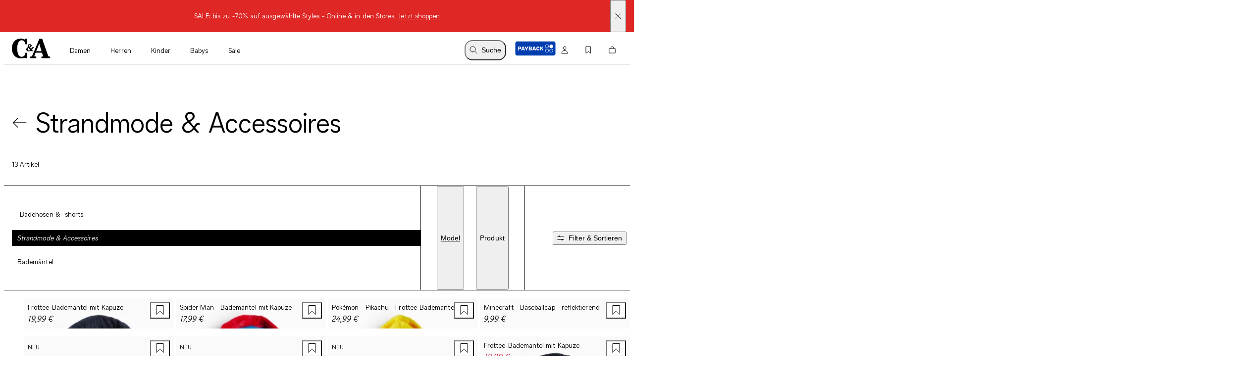

--- FILE ---
content_type: text/html; charset=utf-8
request_url: https://www.c-and-a.com/de/de/shop/kinder-jungen-bekleidung-bademode-strandmode-accessoires
body_size: 76588
content:

    <!DOCTYPE html>
    <html lang="de">
      <head>
        <meta charset="utf-8">
        <meta name="viewport" content="width=device-width, initial-scale=1">
        <link rel="preload" as="font" href="/static/assets/fonts/ca-sans-variable.woff2" type="font/woff2" crossOrigin="anonymous"/><link rel="preload" as="font" href="/static/assets/fonts/ca-sans-variable-italic.woff2" type="font/woff2" crossOrigin="anonymous"/>
        <link data-rh="true" rel="canonical" href="https://www.c-and-a.com/de/de/shop/kinder-jungen-bekleidung-bademode-strandmode-accessoires"/><link data-rh="true" rel="alternate" hrefLang="de-de" href="https://www.c-and-a.com/de/de/shop/kinder-jungen-bekleidung-bademode-strandmode-accessoires"/><link data-rh="true" rel="alternate" hrefLang="cs-cz" href="https://www.c-and-a.com/eu/cz/shop/deti-chlapecke-obleceni-plavky-plazova-moda-doplnky"/><link data-rh="true" rel="alternate" hrefLang="nl-be" href="https://www.c-and-a.com/be/nl/shop/kids-jongens-kleding-zwemkleding-strandmode-accessoires"/><link data-rh="true" rel="alternate" hrefLang="nl-nl" href="https://www.c-and-a.com/nl/nl/shop/kids-jongens-kleding-zwemkleding-strandmode-accessoires"/><link data-rh="true" rel="alternate" hrefLang="x-default" href="https://www.c-and-a.com/eu/en/shop/kids-boys-clothing-swimwear-beachwear-accessories"/><link data-rh="true" rel="alternate" hrefLang="fr-be" href="https://www.c-and-a.com/be/fr/shop/enfants-vetements-garcons-maillots-de-bain-vetements-de-plage-accessoires"/><link data-rh="true" rel="alternate" hrefLang="fr-fr" href="https://www.c-and-a.com/fr/fr/shop/enfants-vetements-garcons-maillots-de-bain-vetements-de-plage-accessoires"/><link data-rh="true" rel="alternate" hrefLang="fr-ch" href="https://www.c-and-a.com/ch/fr/shop/enfants-vetements-garcons-maillots-de-bain-vetements-de-plage-accessoires"/><link data-rh="true" rel="alternate" hrefLang="de-at" href="https://www.c-and-a.com/at/de/shop/kinder-buben-bekleidung-bademode-strandmode-accessoires"/><link data-rh="true" rel="alternate" hrefLang="de-ch" href="https://www.c-and-a.com/ch/de/shop/kinder-jungen-bekleidung-bademode-strandmode-accessoires"/><link data-rh="true" rel="alternate" hrefLang="it-it" href="https://www.c-and-a.com/it/it/shop/bambini-abbigliamento-bambini-moda-mare-abbigliamento-mare-accessori"/><link data-rh="true" rel="alternate" hrefLang="it-ch" href="https://www.c-and-a.com/ch/it/shop/bambini-abbigliamento-bambini-moda-mare-abbigliamento-mare-accessori"/><link data-rh="true" rel="alternate" hrefLang="pl-pl" href="https://www.c-and-a.com/pl/pl/shop/dzieci-ubrania-dla-chlopcow-odziez-kapielowa-odziez-plazowa-akcesoria"/><link data-rh="true" rel="alternate" hrefLang="ro-ro" href="https://www.c-and-a.com/eu/ro/shop/copii-imbracaminte-pentru-baieti-tinute-de-plaja-tinute-de-plaja-accesorii"/><link data-rh="true" rel="alternate" hrefLang="es-es" href="https://www.c-and-a.com/es/es/shop/ninos-categorias-nino-bano-ropa-de-playa-accesorios"/><link data-rh="true" rel="alternate" hrefLang="ca-es" href="https://www.c-and-a.com/es/ca/shop/infants-roba-per-nens-bany-roba-de-platja-i-accessoris"/><link data-rh="true" rel="alternate" hrefLang="en-de" href="https://www.c-and-a.com/de/de/shop/kinder-jungen-bekleidung-bademode-strandmode-accessoires"/>
        <link rel="preload" href="/static/main.b7db91a0e9dd1af90606445e52a164daf7991e6c.js" as="script">
        
  <script>
    try {
        const TRAFFIC_SLOTS = 10

        if (!localStorage.getItem('ab_traffic_slot') && !navigator.userAgent.includes("bot")) {
            localStorage.setItem('ab_traffic_slot', String(Math.floor(Math.random() * TRAFFIC_SLOTS) + 1));
        }
    } catch (_) {}
  </script>

        <link rel="icon" href="/static/assets/favicon.ico" sizes="any">
        <link rel="icon" href="/static/assets/favicon.svg" type="image/svg+xml">
        <meta data-rh="true" name="robots" content="index,follow, max-image-preview:large"/><meta data-rh="true" property="og:site_name" content="C&A Online Shop"/><meta data-rh="true" property="og:type" content="website"/><meta data-rh="true" property="og:locale" content="de_DE"/><meta data-rh="true" property="og:title" content="Strandmode & Accessoires für Jungen | C&A Online-Shop"/><meta data-rh="true" property="og:description" content="Jetzt günstig online bestellen: Strandmode & Accessoires für Jungen im C&A Online-Shop ➽ Große Auswahl ✓"/><meta data-rh="true" property="og:url" content="https://www.c-and-a.com/de/de/shop/kinder-jungen-bekleidung-bademode-strandmode-accessoires"/><meta data-rh="true" property="og:image" content="https://www.c-and-a.com/img/product/q_auto:good,w_1200,h_1800,c_pad/v1763546896/productimages/2247266-1-08.jpg"/><meta data-rh="true" property="og:image:type" content="image/jpeg"/><meta data-rh="true" property="og:image:width" content="1200"/><meta data-rh="true" property="og:image:height" content="1800"/><meta data-rh="true" property="og:image:alt" content="Frottee-Bademantel mit Kapuze"/><meta data-rh="true" name="canda-appdeeplink" content="canda://shop/pop?id=3-7-4-2"/><meta data-rh="true" name="description" content="Jetzt günstig online bestellen: Strandmode & Accessoires für Jungen im C&A Online-Shop ➽ Große Auswahl ✓"/>
        <title data-rh="true">Strandmode & Accessoires für Jungen | C&A Online-Shop</title>
        <script data-rh="true" type="application/ld+json">{"@context":"https://schema.org","@type":"BreadcrumbList","itemListElement":[{"@type":"ListItem","position":1,"name":"Kinder","item":"https://www.c-and-a.com/de/de/shop/kinder"},{"@type":"ListItem","position":2,"name":"Jungen-Bekleidung","item":"https://www.c-and-a.com/de/de/shop/kinder-jungen-bekleidung"},{"@type":"ListItem","position":3,"name":"Bademode","item":"https://www.c-and-a.com/de/de/shop/kinder-jungen-bekleidung-bademode"},{"@type":"ListItem","position":4,"name":"Strandmode & Accessoires","item":"https://www.c-and-a.com/de/de/shop/kinder-jungen-bekleidung-bademode-strandmode-accessoires"}]}</script>
        <link rel="stylesheet" href="/static/main.c8475b79575f8363417c.css">
        <style data-styled="true" data-styled-version="6.1.14">.eraGkl{font-weight:var(--font-weight);font-size:var(--font-size);letter-spacing:var(--letter-spacing);line-height:var(--line-height);--font-weight:var(--tca-typography-font-weight-regular);--font-size:var(--tca-typography-font-size-200);--letter-spacing:var(--tca-typography-letter-spacing-medium);--line-height:var(--tca-typography-line-height-medium);}/*!sc*/
.dAUKCu{font-weight:var(--font-weight);font-size:var(--font-size);letter-spacing:var(--letter-spacing);line-height:var(--line-height);--font-weight:var(--tca-typography-font-weight-semilight);--font-size:var(--tca-typography-font-size-175);--letter-spacing:var(--tca-typography-letter-spacing-medium);--line-height:var(--tca-typography-line-height-medium);}/*!sc*/
.ehyntj{font-weight:var(--font-weight);font-size:var(--font-size);letter-spacing:var(--letter-spacing);line-height:var(--line-height);--font-weight:var(--tca-typography-font-weight-regular);--font-size:var(--tca-typography-font-size-150);--letter-spacing:var(--tca-typography-letter-spacing-large);--line-height:var(--tca-typography-line-height-medium);}/*!sc*/
.laWBjF{font-weight:var(--font-weight);font-size:var(--font-size);letter-spacing:var(--letter-spacing);line-height:var(--line-height);--font-weight:var(--tca-typography-font-weight-semilight);--font-size:var(--tca-typography-font-size-150);--letter-spacing:var(--tca-typography-letter-spacing-large);--line-height:var(--tca-typography-line-height-medium);}/*!sc*/
.iEgCvo{font-weight:var(--font-weight);font-size:var(--font-size);letter-spacing:var(--letter-spacing);line-height:var(--line-height);--font-weight:var(--tca-typography-font-weight-regular);--font-size:var(--tca-typography-font-size-175);--letter-spacing:var(--tca-typography-letter-spacing-medium);--line-height:var(--tca-typography-line-height-medium);}/*!sc*/
.cllqWf{font-weight:var(--font-weight);font-size:var(--font-size);letter-spacing:var(--letter-spacing);line-height:var(--line-height);--font-weight:var(--tca-typography-font-weight-semilight);--font-size:var(--tca-typography-font-size-200);--letter-spacing:var(--tca-typography-letter-spacing-medium);--line-height:var(--tca-typography-line-height-medium);}/*!sc*/
data-styled.g1[id="sc-KXCwU"]{content:"eraGkl,dAUKCu,ehyntj,laWBjF,iEgCvo,cllqWf,"}/*!sc*/
.eFTKmz{--icon-side-margin:var(--tca-spacing-100);outline:none;--underline-size:1px;--text-underline-offset:6px;pointer-events:none;display:inline-flex;cursor:pointer;justify-content:center;align-items:center;color:inherit;text-decoration:none;}/*!sc*/
.dIJDKS{--icon-side-margin:var(--tca-spacing-100);outline:none;--underline-size:1px;--text-underline-offset:6px;pointer-events:auto;display:inline-flex;cursor:pointer;justify-content:center;align-items:center;color:inherit;text-decoration:none;}/*!sc*/
data-styled.g3[id="sc-eaUbBy"]{content:"eFTKmz,dIJDKS,"}/*!sc*/
.gnpJQU{position:relative;text-decoration:underline;text-decoration-color:transparent;text-decoration-thickness:var(--underline-size);text-underline-offset:var(--text-underline-offset);transition:text-underline-offset 200ms ease-in-out,text-decoration-color 100ms ease-in-out;text-decoration-color:currentcolor;}/*!sc*/
.sc-eaUbBy:active .gnpJQU{text-decoration-color:currentcolor;text-underline-offset:var(--text-underline-offset);}/*!sc*/
.sc-eaUbBy:focus-visible .gnpJQU{outline:1px solid currentcolor;outline-offset:3px;}/*!sc*/
.sc-eaUbBy:hover .gnpJQU{text-decoration-color:currentcolor;text-underline-offset:var(--text-underline-offset);}/*!sc*/
.sc-eaUbBy:active .gnpJQU{text-decoration-color:currentcolor;text-underline-offset:3px;}/*!sc*/
.AUQVm{position:relative;text-decoration:underline;text-decoration-color:transparent;text-decoration-thickness:var(--underline-size);text-underline-offset:var(--text-underline-offset);transition:text-underline-offset 200ms ease-in-out,text-decoration-color 100ms ease-in-out;}/*!sc*/
.sc-eaUbBy:active .AUQVm{text-decoration-color:currentcolor;text-underline-offset:var(--text-underline-offset);}/*!sc*/
.sc-eaUbBy:focus-visible .AUQVm{outline:1px solid currentcolor;outline-offset:3px;}/*!sc*/
.sc-eaUbBy:hover .AUQVm{text-decoration-color:currentcolor;text-underline-offset:var(--text-underline-offset);}/*!sc*/
.sc-eaUbBy:active .AUQVm{text-decoration-color:currentcolor;text-underline-offset:3px;}/*!sc*/
.jsiqUu{position:relative;text-decoration:underline;text-decoration-color:transparent;text-decoration-thickness:var(--underline-size);text-underline-offset:var(--text-underline-offset);transition:text-underline-offset 200ms ease-in-out,text-decoration-color 100ms ease-in-out;text-decoration-color:currentcolor;}/*!sc*/
.sc-eaUbBy:active .jsiqUu{text-decoration-color:currentcolor;text-underline-offset:3px;}/*!sc*/
.sc-eaUbBy:focus-visible .jsiqUu{outline:1px solid currentcolor;outline-offset:3px;}/*!sc*/
data-styled.g4[id="sc-gaZyOd"]{content:"gnpJQU,AUQVm,jsiqUu,"}/*!sc*/
.eUBJkN{display:inline-flex;justify-content:center;align-items:center;margin-right:var(--icon-side-margin);}/*!sc*/
data-styled.g5[id="sc-dDvxFM"]{content:"eUBJkN,"}/*!sc*/
.OeOjs{display:inline;vertical-align:baseline;}/*!sc*/
data-styled.g7[id="sc-gTrWKq"]{content:"OeOjs,"}/*!sc*/
.cRMkVo{display:block;}/*!sc*/
.ijuOUk{filter:invert(1);display:block;}/*!sc*/
data-styled.g8[id="sc-kuACkN"]{content:"cRMkVo,ijuOUk,"}/*!sc*/
.gGTxVZ{cursor:pointer;text-decoration:none;color:var(--text-link-color, currentColor);}/*!sc*/
.gGTxVZ:focus-visible{outline:var(--tca-border-width-100) solid var(--tca-color-black);outline-offset:var(--tca-spacing-050);}/*!sc*/
data-styled.g9[id="sc-hWWBcw"]{content:"gGTxVZ,"}/*!sc*/
.gEsUat{cursor:pointer;text-decoration:none;color:var(--text-link-color, currentColor);}/*!sc*/
.gEsUat:focus-visible{outline:var(--tca-border-width-100) solid var(--tca-color-black);outline-offset:var(--tca-spacing-050);}/*!sc*/
data-styled.g10[id="sc-jHbxoU"]{content:"gEsUat,"}/*!sc*/
.bhARkx{--icon-side-margin:var(--tca-spacing-100);outline:none;--underline-size:1px;--text-underline-offset:6px;pointer-events:auto;display:inline-flex;cursor:pointer;justify-content:center;align-items:center;color:inherit;text-decoration:none;}/*!sc*/
data-styled.g12[id="sc-jZCRgm"]{content:"bhARkx,"}/*!sc*/
.hphIKc{position:relative;text-decoration:underline;text-decoration-color:transparent;text-decoration-thickness:var(--underline-size);text-underline-offset:var(--text-underline-offset);transition:text-underline-offset 200ms ease-in-out,text-decoration-color 100ms ease-in-out;}/*!sc*/
.sc-jZCRgm:active .hphIKc{text-decoration-color:currentcolor;text-underline-offset:var(--text-underline-offset);}/*!sc*/
.sc-jZCRgm:focus-visible .hphIKc{outline:1px solid currentcolor;outline-offset:3px;}/*!sc*/
.sc-jZCRgm:hover .hphIKc{text-decoration-color:currentcolor;text-underline-offset:var(--text-underline-offset);}/*!sc*/
.sc-jZCRgm:active .hphIKc{text-decoration-color:currentcolor;text-underline-offset:3px;}/*!sc*/
.iiXmzs{position:relative;text-decoration:underline;text-decoration-color:transparent;text-decoration-thickness:var(--underline-size);text-underline-offset:var(--text-underline-offset);transition:text-underline-offset 200ms ease-in-out,text-decoration-color 100ms ease-in-out;text-decoration-color:currentcolor;}/*!sc*/
.sc-jZCRgm:active .iiXmzs{text-decoration-color:currentcolor;text-underline-offset:3px;}/*!sc*/
.sc-jZCRgm:focus-visible .iiXmzs{outline:1px solid currentcolor;outline-offset:3px;}/*!sc*/
data-styled.g13[id="sc-cZztgT"]{content:"hphIKc,iiXmzs,"}/*!sc*/
.dxOjdK{font-weight:var(--tca-typography-font-weight-semilight);font-size:var(--tca-headline-font-size, var(--tca-typography-font-size-500));letter-spacing:var(--tca-typography-letter-spacing-normal);line-height:var(--tca-typography-line-height-small);word-break:break-word;}/*!sc*/
@media (min-width: 1280px){.dxOjdK{font-size:var(--tca-headline-font-size, var(--tca-typography-font-size-700));}}/*!sc*/
.dcNPcb{font-weight:var(--tca-typography-font-weight-semilight);font-size:var(--tca-headline-font-size, var(--tca-typography-font-size-300));letter-spacing:var(--tca-typography-letter-spacing-medium);line-height:var(--tca-typography-line-height-small);word-break:break-word;}/*!sc*/
@media (min-width: 1280px){.dcNPcb{font-size:var(--tca-headline-font-size, var(--tca-typography-font-size-350));}}/*!sc*/
data-styled.g22[id="sc-gztard"]{content:"dxOjdK,dcNPcb,"}/*!sc*/
.kYmqwG{width:100%;display:flex;flex-direction:column;align-items:center;}/*!sc*/
.kYmqwG>p:last-child:empty{display:none;}/*!sc*/
data-styled.g24[id="sc-ekQdgj"]{content:"kYmqwG,"}/*!sc*/
.ffaNFW{text-align:center;}/*!sc*/
data-styled.g25[id="sc-fkSzgi"]{content:"ffaNFW,"}/*!sc*/
.ezIQvR{pointer-events:auto;}/*!sc*/
.ezIQvR.ezIQvR.ezIQvR{text-decoration:underline;}/*!sc*/
data-styled.g27[id="sc-hFflus"]{content:"ezIQvR,"}/*!sc*/
.geYlzK{font-size:inherit;font-weight:var(--tca-typography-font-weight-regular);}/*!sc*/
data-styled.g31[id="sc-iRXwrb"]{content:"geYlzK,"}/*!sc*/
.hXOYQO{position:absolute;width:1px;height:1px;padding:0;margin:-1px;overflow:hidden;clip:rect(0, 0, 0, 0);white-space:nowrap;border-width:0;}/*!sc*/
data-styled.g36[id="sc-dUnjic"]{content:"hXOYQO,"}/*!sc*/
.dJQBZD{color:var(--tca-color-red-600);}/*!sc*/
data-styled.g44[id="sc-jrRsrJ"]{content:"dJQBZD,"}/*!sc*/
.douXop{display:grid;align-self:start;margin-top:2px;}/*!sc*/
data-styled.g45[id="sc-krTOrI"]{content:"douXop,"}/*!sc*/
.iySjVJ{display:grid;transition:grid-template-rows ease-out 200ms,opacity ease-out 200ms;color:var(--tca-color-red-700);grid-template-rows:0fr;opacity:0;visibility:hidden;height:0px;}/*!sc*/
.iySjVJ>*{overflow:hidden;margin-right:var(--tca-spacing-100);display:grid;grid-template-columns:auto 1fr;gap:var(--tca-spacing-100);align-items:center;}/*!sc*/
data-styled.g46[id="sc-jXErnb"]{content:"iySjVJ,"}/*!sc*/
.kANDbD{padding-bottom:calc(var(--tca-spacing-200) + var(--tca-spacing-050));padding-top:var(--tca-spacing-300);}/*!sc*/
data-styled.g47[id="sc-kXGNna"]{content:"kANDbD,"}/*!sc*/
.gClhcV{position:relative;display:flex;align-items:center;width:100%;}/*!sc*/
data-styled.g48[id="sc-fdNlyR"]{content:"gClhcV,"}/*!sc*/
.buRYbQ{border:none;width:100%;margin-bottom:1px;padding:var(--tca-spacing-200);font-family:inherit;font-size:var(--tca-typography-font-size-200);font-weight:var(--tca-typography-font-weight-semilight);line-height:var(--tca-typography-line-height-medium);background:var(--tca-color-gray-30);box-shadow:inset 0 -1px 0 var(--tca-color-black);color:var(--tca-color-black);}/*!sc*/
.buRYbQ:disabled{color:var(--tca-color-gray-700);}/*!sc*/
.buRYbQ:focus{outline:none;}/*!sc*/
.buRYbQ:focus{outline:none;box-shadow:inset 0 0 0 1px var(--tca-color-black);}/*!sc*/
.buRYbQ::-webkit-outer-spin-button,.buRYbQ::-webkit-inner-spin-button{-webkit-appearance:none;margin:0;}/*!sc*/
.buRYbQ[type='number']{appearance:textfield;-moz-appearance:textfield;-webkit-appearance:textfield;}/*!sc*/
data-styled.g49[id="sc-gdPHyQ"]{content:"buRYbQ,"}/*!sc*/
.lcEekr{position:absolute;color:var(--tca-color-gray-600);pointer-events:none;user-select:none;top:calc(var(--tca-spacing-200) - var(--tca-border-width-100));left:var(--tca-spacing-200);font-size:var(--tca-typography-font-size-200);font-weight:var(--tca-typography-font-weight-semilight);line-height:var(--tca-typography-line-height-medium);letter-spacing:var(--tca-typography-letter-spacing-medium);transition:all var(--tca-animation-duration-100) var(--tca-animation-easing-focus);}/*!sc*/
data-styled.g51[id="sc-fzvUyt"]{content:"lcEekr,"}/*!sc*/
.fHGBmj{position:absolute;right:0;top:50%;transform:translate(0, -50%);display:flex;align-items:center;}/*!sc*/
.fHGBmj >*+*{margin-left:var(--tca-spacing-200);}/*!sc*/
.fHGBmj svg{margin-right:var(--tca-spacing-200);}/*!sc*/
data-styled.g52[id="sc-bCFcQi"]{content:"fHGBmj,"}/*!sc*/
.hqDNFn{--cursor:pointer;--width:auto;--min-height:48px;--padding-x:var(--tca-spacing-300);--padding-y:var(--tca-spacing-150);cursor:var(--cursor);display:inline-flex;justify-content:center;align-items:center;width:var(--width);border:var(--tca-border-width-100) solid;outline:0;padding:calc(var(--padding-y) - var(--tca-border-width-100)) calc(var(--padding-x) - var(--tca-border-width-100));min-height:var(--min-height);text-decoration:none;background-color:var(--tca-color-black);color:var(--tca-color-white);border-color:var(--tca-color-black);--width:100%;}/*!sc*/
.hqDNFn:disabled{cursor:default;border-color:transparent;background-color:var(--tca-color-gray-50);color:var(--tca-color-black-alpha-30);}/*!sc*/
@media (hover: hover) and (pointer: fine){.hqDNFn:hover{background-color:var(--tca-color-black);}}/*!sc*/
.hqDNFn:focus-visible{background-color:var(--tca-color-black);outline:var(--tca-border-width-100) solid var(--tca-color-black);outline-offset:var(--tca-spacing-050);}/*!sc*/
.hqDNFn:active{background-color:var(--tca-color-gray-800);}/*!sc*/
.hqDNFn:disabled{background-color:var(--tca-color-gray-50);color:var(--tca-color-black-alpha-30);}/*!sc*/
data-styled.g60[id="sc-gXEjlL"]{content:"hqDNFn,"}/*!sc*/
.dlvLvD{position:relative;pointer-events:auto;}/*!sc*/
data-styled.g64[id="sc-bsshXr"]{content:"dlvLvD,"}/*!sc*/
.jDkqVK{--size:var(--tca-spacing-300);position:relative;}/*!sc*/
data-styled.g65[id="sc-csuDXq"]{content:"jDkqVK,"}/*!sc*/
.fWFogl{padding-left:calc(var(--size) + var(--tca-spacing-150));}/*!sc*/
data-styled.g66[id="sc-dMEUlB"]{content:"fWFogl,"}/*!sc*/
.bNTNai{position:absolute;appearance:none;margin:0;display:inline-block;cursor:pointer;border-radius:var(--tca-border-radius-full);border:1px solid var(--tca-color-black);width:var(--size);height:var(--size);padding-left:calc(-1 * var(--tca-spacing-150));background:var(--tca-color-white);}/*!sc*/
.bNTNai:focus{outline-offset:1px;background-color:var(--tca-color-white);border:1px solid var(--tca-color-black);outline:var(--tca-color-gray-400) solid 2px;}/*!sc*/
.bNTNai:not(:checked):hover,.bNTNai:not(:checked):focus{background-color:var(--tca-color-gray-30);border:1px solid var(--tca-color-gray-600);}/*!sc*/
.bNTNai:checked{border:6px solid var(--tca-color-black);}/*!sc*/
.bNTNai:checked:hover,.bNTNai:checked:focus{border:1px solid var(--tca-color-gray-600);background-color:var(--tca-color-white);box-shadow:0 0 0 5px inset var(--tca-color-gray-900);}/*!sc*/
.bNTNai:disabled:not(:checked){border:1px solid var(--tca-color-gray-300);background-color:var(--tca-color-gray-100);}/*!sc*/
.bNTNai:disabled:checked{border:1px solid var(--tca-color-gray-300);background-color:var(--tca-color-gray-300);box-shadow:0 0 0 5px inset var(--tca-color-gray-100);}/*!sc*/
data-styled.g67[id="sc-eMHqlA"]{content:"bNTNai,"}/*!sc*/
.fPVfKL{text-decoration:underline;text-underline-offset:6px;font-weight:var(--rich-text-module-link-font-weight);transition:text-underline-offset 200ms ease-in-out;}/*!sc*/
.fPVfKL:active{text-decoration-color:currentcolor;text-underline-offset:3px;}/*!sc*/
.fPVfKL:focus-visible{outline:1px solid currentcolor;outline-offset:3px;}/*!sc*/
data-styled.g104[id="sc-kCazGs"]{content:"fPVfKL,"}/*!sc*/
.hSHoIK{--rich-text-module-text-align:center;--rich-text-module-color:black;--rich-text-module-background-color:transparent;--rich-text-module-element-spacing:var(--tca-spacing-200);--rich-text-module-link-font-weight:var(--tca-typography-font-weight-semilight);color:var(--rich-text-module-color);--rich-text-module-list-items-vertical-margin:0.5em;text-align:var(--rich-text-module-text-align);padding:var(--rich-text-module-padding, 0);color:var(--rich-text-module-color);background-color:var(--rich-text-module-background-color, transparent);}/*!sc*/
.hSHoIK b{font-weight:500;}/*!sc*/
.hSHoIK >*:not(:first-child){margin-top:var(--rich-text-module-element-spacing);}/*!sc*/
.hSHoIK >p:last-child:empty{display:none;}/*!sc*/
.hSHoIK .sc-bdAvkl~.sc-bdAvkl{margin-left:var(--tca-spacing-400);}/*!sc*/
.hSHoIK img{display:inline-block;line-height:0;vertical-align:top;}/*!sc*/
.hSHoIK .sc-jZCRgm img{filter:invert(0);}/*!sc*/
.hSHoIK ul,.hSHoIK ol{padding-left:var(--tca-spacing-300);display:flex;flex-direction:column;align-items:center;}/*!sc*/
.hSHoIK ul li,.hSHoIK ol li{list-style:initial;position:relative;}/*!sc*/
.hSHoIK ol li{list-style-type:decimal;}/*!sc*/
data-styled.g106[id="sc-ebYDgy"]{content:"hSHoIK,"}/*!sc*/
.hFvmng{display:flex;align-items:center;}/*!sc*/
data-styled.g110[id="sc-dItInd"]{content:"hFvmng,"}/*!sc*/
.cDTBbA{--font-weight:var(--tca-typography-font-weight-semilight);text-transform:uppercase;}/*!sc*/
data-styled.g111[id="sc-hUiJjc"]{content:"cDTBbA,"}/*!sc*/
.fKMdEE{overflow:hidden;white-space:nowrap;text-overflow:ellipsis;}/*!sc*/
.fKMdEE >:first-child{--font-weight:var(--tca-typography-font-weight-regular);}/*!sc*/
data-styled.g113[id="sc-epjKGe"]{content:"fKMdEE,"}/*!sc*/
.jORRYi{margin-top:var(--tca-spacing-100);white-space:break-spaces;}/*!sc*/
data-styled.g114[id="sc-dBXbGZ"]{content:"jORRYi,"}/*!sc*/
.bHXtmK{color:var(--tca-color-gray-600);}/*!sc*/
data-styled.g115[id="sc-hNMcCY"]{content:"bHXtmK,"}/*!sc*/
.dGSwMk{color:var(--tca-color-sale-700);}/*!sc*/
data-styled.g116[id="sc-lmtMCX"]{content:"dGSwMk,"}/*!sc*/
.dXawR{position:relative;}/*!sc*/
data-styled.g121[id="sc-bPKaLH"]{content:"dXawR,"}/*!sc*/
.ijffZr{position:relative;margin:var(--tca-spacing-100);}/*!sc*/
data-styled.g122[id="sc-dCIkRk"]{content:"ijffZr,"}/*!sc*/
.ctTncV{display:grid;margin-right:var(--tca-spacing-300);}/*!sc*/
data-styled.g123[id="sc-fGPuXZ"]{content:"ctTncV,"}/*!sc*/
.cOTpLL{margin-bottom:var(--tca-spacing-050);}/*!sc*/
data-styled.g126[id="sc-dwlElg"]{content:"cOTpLL,"}/*!sc*/
.bKHnGj{white-space:nowrap;overflow:hidden;text-overflow:ellipsis;}/*!sc*/
data-styled.g127[id="sc-fAsOrV"]{content:"bKHnGj,"}/*!sc*/
.dhPoWP{display:flex;align-items:center;}/*!sc*/
data-styled.g128[id="sc-bFVjpq"]{content:"dhPoWP,"}/*!sc*/
.ekZfjp{margin-top:0;}/*!sc*/
data-styled.g129[id="sc-dKctwf"]{content:"ekZfjp,"}/*!sc*/
.eUMaPv{--font-weight:var(--tca-typography-font-weight-semilight);font-style:italic;}/*!sc*/
.fKbhYA{--font-weight:var(--tca-typography-font-weight-semilight);font-style:italic;color:var(--tca-color-sale-700);}/*!sc*/
data-styled.g130[id="sc-eaVcev"]{content:"eUMaPv,fKbhYA,"}/*!sc*/
.hPiTDb{background:var(--tca-color-white);position:absolute;top:0;margin:var(--tca-spacing-100);right:0;}/*!sc*/
.hPiTDb:focus-visible{outline:var(--tca-border-width-100) solid var(--tca-color-black);outline-offset:var(--tca-spacing-050);}/*!sc*/
@media (min-width: 1280px){.hPiTDb:hover path{fill:var(--tca-color-black);}}/*!sc*/
data-styled.g134[id="sc-dUyvyr"]{content:"hPiTDb,"}/*!sc*/
.dEIVgq{z-index:0;position:absolute;top:0;right:0;bottom:0;left:0;width:100%;image-rendering:-webkit-optimize-contrast;}/*!sc*/
.ezFMcf{z-index:0;position:absolute;top:0;right:0;bottom:0;left:0;width:100%;image-rendering:-webkit-optimize-contrast;display:none;animation-duration:0s;}/*!sc*/
@media (hover: hover) and (pointer: fine){.sc-dDafeI:hover .ezFMcf{display:block;}}/*!sc*/
data-styled.g135[id="sc-ignwuq"]{content:"dEIVgq,ezFMcf,"}/*!sc*/
.estpEr{background-color:var(--tca-color-white);position:relative;display:grid;grid-template-rows:auto 1fr auto auto;}/*!sc*/
data-styled.g136[id="sc-kGGNHF"]{content:"estpEr,"}/*!sc*/
.gSlaWX{position:relative;aspect-ratio:2/3;background:var(--tca-color-gray-50);cursor:pointer;}/*!sc*/
data-styled.g137[id="sc-dDafeI"]{content:"gSlaWX,"}/*!sc*/
.dscrPd{display:contents;}/*!sc*/
data-styled.g142[id="sc-eoeYPS"]{content:"dscrPd,"}/*!sc*/
.ccxTpy{--columns:2;display:grid;gap:var(--tca-spacing-200) var(--tca-spacing-050);grid-template-columns:repeat(var(--columns), 1fr);}/*!sc*/
@media (min-width: 768px){.ccxTpy{--columns:4;}}/*!sc*/
.ccxTpy >*{overflow:hidden;}/*!sc*/
data-styled.g143[id="sc-gfa-DSH"]{content:"ccxTpy,"}/*!sc*/
.jGHWZt{margin-left:var(--grid-side-margin);margin-right:var(--grid-side-margin);--grid-side-margin:var(--tca-spacing-200);margin-left:var(--grid-side-margin);}/*!sc*/
@media (min-width: 1920px){.jGHWZt{width:calc(var(--tca-max-width-xl) - (2 * var(--tca-spacing-500)));--grid-side-margin:auto;}}/*!sc*/
data-styled.g145[id="sc-XQGgV"]{content:"jGHWZt,"}/*!sc*/
.fzRsTZ{display:grid;grid-template-columns:repeat(var(--teaser-grid-columns), 1fr);grid-template-rows:1fr;column-gap:var(--teaser-grid-column-gap);max-width:var(--tca-max-width-xl);padding:0 var(--teaser-grid-side-margin);margin:0 auto 0;--teaser-grid-columns:4;--teaser-grid-side-margin:var(--tca-spacing-200);--teaser-grid-column-gap:var(--tca-spacing-050);}/*!sc*/
@media (min-width: 768px){.fzRsTZ{--teaser-grid-side-margin:var(--tca-spacing-300);}}/*!sc*/
@media (min-width: 1280px){.fzRsTZ{--teaser-grid-columns:12;--teaser-grid-side-margin:var(--tca-spacing-300);}}/*!sc*/
@media (min-width: 1600px){.fzRsTZ{--teaser-grid-side-margin:var(--tca-spacing-500);}}/*!sc*/
data-styled.g165[id="sc-bDDFcn"]{content:"fzRsTZ,"}/*!sc*/
.bXUMAj{width:100%;}/*!sc*/
data-styled.g170[id="sc-egERhL"]{content:"bXUMAj,"}/*!sc*/
.epTfDC{--vertical-padding:var(--tca-spacing-300);list-style:none;padding-top:var(--vertical-padding);padding-bottom:var(--vertical-padding);}/*!sc*/
data-styled.g171[id="sc-istSdK"]{content:"epTfDC,"}/*!sc*/
.iRjAtq{--container-side-margin:var(--tca-spacing-200);display:inline;}/*!sc*/
.iRjAtq +:before{--side-padding:var(--tca-spacing-200);content:'/';padding-left:var(--side-padding);padding-right:var(--side-padding);font-size:var(--tca-typography-font-size-175);color:var(--tca-color-black);}/*!sc*/
.iRjAtq:first-of-type{margin-left:var(--container-side-margin);}/*!sc*/
.iRjAtq:last-of-type{margin-right:var(--container-side-margin);}/*!sc*/
@media (min-width: 768px){.iRjAtq{--container-side-margin:var(--tca-spacing-300);}}/*!sc*/
@media (min-width: 1600px){.iRjAtq{--container-side-margin:var(--tca-spacing-600);}}/*!sc*/
data-styled.g172[id="sc-kSNjqZ"]{content:"iRjAtq,"}/*!sc*/
.irJPgM{padding:var(--tca-spacing-600) 0;display:flex;flex-direction:column;gap:var(--tca-spacing-400);}/*!sc*/
@media (min-width: 1280px){.irJPgM{padding-top:var(--tca-spacing-400);justify-content:center;display:grid;max-width:518px;grid-template-columns:repeat(3, 1fr);gap:var(--tca-spacing-200);}}/*!sc*/
@media (min-width: 1600px){.irJPgM{max-width:651px;}}/*!sc*/
data-styled.g432[id="sc-kfYims"]{content:"irJPgM,"}/*!sc*/
.iKfzhP >svg{display:block;}/*!sc*/
@media (min-width: 1280px){.iKfzhP{display:none;}}/*!sc*/
data-styled.g433[id="sc-htGvkR"]{content:"iKfzhP,"}/*!sc*/
.egFtyc{display:flex;justify-content:space-between;align-items:baseline;font-size:var(--tca-typography-font-size-300);cursor:pointer;}/*!sc*/
@media (min-width: 1280px){.egFtyc{margin-top:0;justify-content:start;font-size:var(--tca-typography-font-size-150);}}/*!sc*/
data-styled.g434[id="sc-xArcm"]{content:"egFtyc,"}/*!sc*/
.gXtqJb{display:flex;flex-direction:column;gap:var(--tca-spacing-100);overflow:hidden;max-height:0;}/*!sc*/
@media (min-width: 1280px){.gXtqJb{max-height:unset;margin-top:var(--tca-spacing-200);}}/*!sc*/
data-styled.g435[id="sc-jaEnzH"]{content:"gXtqJb,"}/*!sc*/
.ecEkIG{justify-content:flex-start;}/*!sc*/
data-styled.g436[id="sc-eoFLoE"]{content:"ecEkIG,"}/*!sc*/
.dXePHt{max-width:calc(var(--tca-spacing-600) + var(--tca-spacing-100));max-height:var(--tca-spacing-400);display:block;image-rendering:-webkit-optimize-contrast;}/*!sc*/
data-styled.g438[id="sc-ijlgKy"]{content:"dXePHt,"}/*!sc*/
.eKguAh{background-color:#DF2826;color:var(--tca-color-white);display:flex;position:relative;}/*!sc*/
data-styled.g439[id="sc-fwTtIX"]{content:"eKguAh,"}/*!sc*/
.hiHvhb{width:100%;margin:var(--tca-spacing-100) var(--tca-spacing-600);font-size:var(--tca-typography-font-size-175);}/*!sc*/
data-styled.g440[id="sc-ktnbpl"]{content:"hiHvhb,"}/*!sc*/
.esDkLb{position:absolute;display:flex;align-items:center;top:0;bottom:0;right:var(--tca-spacing-200);cursor:pointer;}/*!sc*/
data-styled.g441[id="sc-hpaEbs"]{content:"esDkLb,"}/*!sc*/
.gBxhAc{display:block;}/*!sc*/
data-styled.g442[id="sc-dTlePr"]{content:"gBxhAc,"}/*!sc*/
.flbICB{position:absolute;top:var(--tca-spacing-100);left:var(--tca-spacing-200);z-index:22;background-color:var(--tca-color-black);color:var(--tca-color-white);border-color:var(--tca-color-black);padding:calc(var(--tca-spacing-150) - var(--tca-border-width-100)) calc(var(--tca-spacing-300) - var(--tca-border-width-100));transform:translateY(-200%);}/*!sc*/
.flbICB:focus-visible{transform:translateY(0%);background-color:var(--tca-color-black);outline:var(--tca-border-width-100) solid var(--tca-color-black);outline-offset:var(--tca-spacing-050);}/*!sc*/
data-styled.g448[id="sc-YjKAN"]{content:"flbICB,"}/*!sc*/
.iVGBVx{display:flex;flex-direction:column;}/*!sc*/
@media (min-width: 1280px){.iVGBVx{flex-direction:row;}}/*!sc*/
data-styled.g460[id="sc-kZaakD"]{content:"iVGBVx,"}/*!sc*/
.rNWcj{margin-bottom:var(--tca-spacing-300);}/*!sc*/
@media (min-width: 1280px){.rNWcj{margin-bottom:var(--tca-spacing-200);}}/*!sc*/
.rNWcj:last-of-type{margin-bottom:0;}/*!sc*/
@media (min-width: 1280px){.rNWcj{margin-bottom:0;margin-left:var(--tca-spacing-500);}}/*!sc*/
data-styled.g461[id="sc-hHBXSK"]{content:"rNWcj,"}/*!sc*/
.jbpiRE{--searchbar-max-width:662px;display:flex;position:relative;align-items:center;max-width:var(--searchbar-max-width);}/*!sc*/
@media (min-width: 768px){.jbpiRE{margin-left:var(--tca-spacing-800);margin-top:var(--tca-spacing-300);}}/*!sc*/
data-styled.g482[id="sc-kUCHvv"]{content:"jbpiRE,"}/*!sc*/
.iKdbhP{position:absolute;left:var(--tca-spacing-200);height:100%;display:flex;align-items:center;}/*!sc*/
data-styled.g483[id="sc-hQqkhC"]{content:"iKdbhP,"}/*!sc*/
.eKEndv{height:100%;display:flex;align-items:center;}/*!sc*/
data-styled.g484[id="sc-nQxyF"]{content:"eKEndv,"}/*!sc*/
.bVoXPr{display:flex;align-items:center;height:100%;position:absolute;right:var(--tca-spacing-200);}/*!sc*/
data-styled.g485[id="sc-iyZJJI"]{content:"bVoXPr,"}/*!sc*/
.itJZTT{border:1px solid var(--tca-color-black);padding:var(--tca-spacing-200) 0 var(--tca-spacing-200) var(--tca-spacing-600);font-size:var(--tca-typography-font-size-200);outline:none;font-family:var(--tca-typography-font-family-sans);width:100%;background-color:var(--tca-color-gray-50);}/*!sc*/
.itJZTT::-webkit-search-decoration,.itJZTT::-webkit-search-results-button,.itJZTT::-webkit-search-results-decoration,.itJZTT::-webkit-search-cancel-button{-webkit-appearance:none;}/*!sc*/
.itJZTT:invalid~.sc-iyZJJI .sc-nQxyF{display:none;}/*!sc*/
data-styled.g486[id="sc-fdkkxH"]{content:"itJZTT,"}/*!sc*/
.kDtovf{--transform:none;--transition-delay:0ms;--transition-duration:100ms;width:100%;transform:var(--transform);transition-property:transform,height;transition-duration:var(--transition-duration);transition-delay:var(--transition-delay);transition-timing-function:ease;background-color:var(--tca-color-white);z-index:var(--tca-z-index-header);}/*!sc*/
data-styled.g517[id="sc-bqpiRi"]{content:"kDtovf,"}/*!sc*/
.ksrFkj{display:flex;height:var(--cxp-elements-navbar-height);align-items:center;align-content:flex-start;background-color:var(--tca-color-white);}/*!sc*/
data-styled.g518[id="sc-ivjWgt"]{content:"ksrFkj,"}/*!sc*/
.eSypdr{flex-grow:1;}/*!sc*/
data-styled.g519[id="sc-brDnDw"]{content:"eSypdr,"}/*!sc*/
.bdcTSL{display:flex;align-items:center;justify-content:center;min-width:calc(var(--tca-spacing-400));height:calc(var(--tca-spacing-600) - var(--tca-spacing-100));border-radius:var(--tca-border-radius-400);background-color:var(--tca-color-white);margin-right:var(--tca-spacing-150);color:var(---tca-color-black);}/*!sc*/
@media (hover: hover) and (pointer: fine){.bdcTSL:hover{background-color:var(--tca-color-white);}}/*!sc*/
data-styled.g520[id="sc-cEaLNK"]{content:"bdcTSL,"}/*!sc*/
.eVZrsE{display:flex;align-items:center;justify-content:center;min-width:calc(var(--tca-spacing-400));height:calc(var(--tca-spacing-600) - var(--tca-spacing-100));border-radius:var(--tca-border-radius-400);background-color:var(--tca-color-white);margin-right:var(--tca-spacing-150);color:var(---tca-color-black);}/*!sc*/
@media (hover: hover) and (pointer: fine){.eVZrsE:hover{background-color:var(--tca-color-white);}}/*!sc*/
data-styled.g521[id="sc-eIhVUz"]{content:"eVZrsE,"}/*!sc*/
.kimZYP{display:block;margin-left:-8px;margin-right:var(--tca-spacing-050);}/*!sc*/
@media (min-width: 768px){.kimZYP{margin-right:var(--tca-spacing-100);}}/*!sc*/
@media (min-width: 1280px){.kimZYP{display:none;}}/*!sc*/
data-styled.g522[id="sc-gvggac"]{content:"kimZYP,"}/*!sc*/
.djLQZt{display:none;}/*!sc*/
@media (min-width: 1280px){.djLQZt{display:flex;}}/*!sc*/
data-styled.g523[id="sc-iznqgR"]{content:"djLQZt,"}/*!sc*/
.dbrsNj{--margin-right:var(--tca-spacing-150);display:flex;margin-right:var(--margin-right);padding:var(--tca-spacing-100);border-radius:var(--tca-border-radius-400);align-items:center;}/*!sc*/
@media (min-width: 1280px){.dbrsNj{--margin-right:var(--tca-spacing-200);}}/*!sc*/
data-styled.g524[id="sc-icdYoS"]{content:"dbrsNj,"}/*!sc*/
.jyMPZa{display:none;margin-left:var(--tca-spacing-100);}/*!sc*/
@media (min-width: 1280px){.jyMPZa{display:block;}}/*!sc*/
data-styled.g525[id="sc-kglivH"]{content:"jyMPZa,"}/*!sc*/
.jvWntN{display:grid;gap:var(--tca-spacing-050);grid-auto-flow:column;margin-right:-8px;}/*!sc*/
data-styled.g526[id="sc-DNJco"]{content:"jvWntN,"}/*!sc*/
.jkPUZo{display:flex;align-items:center;position:relative;width:var(--tca-spacing-200);}/*!sc*/
.jkPUZo svg{flex-shrink:0;}/*!sc*/
.jkPUZo .sc-eyteyi,.jkPUZo .sc-cHUTjd{position:absolute;left:calc(var(--tca-spacing-100) + var(--tca-spacing-050));bottom:calc(-1 * var(--tca-spacing-050));}/*!sc*/
data-styled.g529[id="sc-gCAoEX"]{content:"jkPUZo,"}/*!sc*/
.iZqhET{flex-grow:1;margin-right:var(--tca-spacing-300);display:none;}/*!sc*/
data-styled.g531[id="sc-lfhYjm"]{content:"iZqhET,"}/*!sc*/
.dmWgbZ{display:flex;flex-direction:row;}/*!sc*/
data-styled.g532[id="sc-cqfFXF"]{content:"dmWgbZ,"}/*!sc*/
.ESsMU{width:100%;}/*!sc*/
data-styled.g533[id="sc-gBUGTE"]{content:"ESsMU,"}/*!sc*/
.iZYayx{box-shadow:0 1px 0 0 var(--tca-color-black);}/*!sc*/
data-styled.g534[id="sc-bcaApz"]{content:"iZYayx,"}/*!sc*/
.jRFgLo{--horizontal-navbar-height:64px;--header-height:0px;--top:calc(var(--header-height) - var(--tca-border-width-100));z-index:var(--tca-z-index-filter-bar);top:var(--top);position:sticky;background-color:var(--tca-color-white);width:100%;border-top:var(--tca-border-width-100) solid var(--tca-color-black);border-bottom:var(--tca-border-width-100) solid var(--tca-color-black);transition-property:top;transition-duration:0ms;transition-timing-function:ease;box-sizing:border-box;}/*!sc*/
data-styled.g610[id="sc-iZcojm"]{content:"jRFgLo,"}/*!sc*/
.gTJqpO{margin:0 calc(-1 * var(--tca-spacing-200));overflow:hidden;}/*!sc*/
.gTJqpO:not(:only-child){border-bottom:var(--tca-border-width-100) solid var(--tca-color-black);}/*!sc*/
@media (min-width: 768px){.gTJqpO{margin:0;box-sizing:border-box;}.gTJqpO:not(:only-child){border-bottom:0;}}/*!sc*/
data-styled.g611[id="sc-gmKBhL"]{content:"gTJqpO,"}/*!sc*/
.elHLAE{--horizontal-navbar-height:64px;--grid-rows:var(--horizontal-navbar-height);--grid-gap:0;--side-padding:0;max-width:var(--tca-max-width-xl);margin:0 auto;display:grid;grid-template-columns:auto;grid-template-rows:var(--grid-rows);grid-gap:var(--grid-gap);}/*!sc*/
@media (min-width: 768px){.elHLAE{grid-template-columns:1fr auto;--grid-rows:auto;}}/*!sc*/
@media (min-width: 768px){.elHLAE .sc-gmKBhL{display:block;}}/*!sc*/
data-styled.g612[id="sc-hiDcZg"]{content:"elHLAE,"}/*!sc*/
.bBxCBB{display:grid;grid-template-columns:repeat(auto-fit, minmax(50%, 1fr));grid-gap:0;box-sizing:border-box;margin:0 calc(-1 * var(--tca-spacing-200));}/*!sc*/
@media (min-width: 768px){.bBxCBB{position:sticky;top:0;border-top:0;border-left:var(--tca-border-width-100) solid var(--tca-color-black);grid-template-columns:auto auto;margin:0;}}/*!sc*/
data-styled.g613[id="sc-ewlpXF"]{content:"bBxCBB,"}/*!sc*/
.erbFTL{--horizontal-navbar-height:64px;display:flex;justify-content:center;width:100%;min-height:var(--horizontal-navbar-height);box-sizing:border-box;}/*!sc*/
@media (min-width: 768px){.erbFTL{padding:0 var(--tca-spacing-400);}.erbFTL:only-child,.erbFTL:last-child{padding-right:var(--tca-spacing-200);}}/*!sc*/
data-styled.g614[id="sc-dhJRly"]{content:"erbFTL,"}/*!sc*/
.hEDdqw{--horizontal-navbar-height:64px;display:flex;justify-content:center;width:100%;min-height:var(--horizontal-navbar-height);align-items:center;}/*!sc*/
@media (min-width: 768px){.hEDdqw{padding:0 var(--tca-spacing-400);}.hEDdqw:only-child,.hEDdqw:last-child{padding-right:var(--tca-spacing-200);}}/*!sc*/
.hEDdqw:not(:only-child){border-left:var(--tca-border-width-100) solid var(--tca-color-black);}/*!sc*/
data-styled.g615[id="sc-vsejX"]{content:"hEDdqw,"}/*!sc*/
.cbNlUV{height:32px;display:flex;align-items:center;padding:0 var(--tca-spacing-200);column-gap:var(--tca-spacing-100);}/*!sc*/
.cbNlUV:hover{background-color:var(--tca-color-gray-50);}/*!sc*/
.cbNlUV:active{background-color:var(--tca-color-gray-100);}/*!sc*/
.cbNlUV:focus-visible{outline:var(--tca-border-width-100) solid var(--tca-color-black);outline-offset:4px;}/*!sc*/
.cbNlUV svg{height:var(--tca-typography-font-size-200);width:var(--tca-typography-font-size-200);}/*!sc*/
@media (min-width: 768px){.cbNlUV svg{height:var(--tca-typography-font-size-250);width:var(--tca-typography-font-size-250);}}/*!sc*/
.xlxky{height:32px;display:flex;align-items:center;padding:0 var(--tca-spacing-200);column-gap:var(--tca-spacing-100);background-color:var(--tca-color-black);color:var(--tca-color-white);font-style:italic;pointer-events:none;}/*!sc*/
.xlxky:focus-visible{outline:var(--tca-border-width-100) solid var(--tca-color-black);outline-offset:4px;}/*!sc*/
.xlxky svg{height:var(--tca-typography-font-size-200);width:var(--tca-typography-font-size-200);}/*!sc*/
@media (min-width: 768px){.xlxky svg{height:var(--tca-typography-font-size-250);width:var(--tca-typography-font-size-250);}}/*!sc*/
data-styled.g616[id="sc-brkGbs"]{content:"cbNlUV,xlxky,"}/*!sc*/
.cCrgpT{display:grid;grid-template-columns:1fr;grid-template-rows:1fr;column-gap:var(--tca-spacing-200);margin-left:calc(-1 * var(--tca-spacing-050) - 1px);}/*!sc*/
.cCrgpT .sc-brkGbs{margin:var(--tca-spacing-200) 0;}/*!sc*/
.cCrgpT .sc-brkGbs:first-child{margin-left:var(--tca-spacing-200);}/*!sc*/
@media (min-width: 768px){.cCrgpT .sc-brkGbs:first-child{margin-left:calc(var(--tca-spacing-050) + 1px);}}/*!sc*/
.cCrgpT .sc-brkGbs:last-child{margin-right:var(--tca-spacing-200);}/*!sc*/
.cCrgpT .sc-jZCRgm{margin-right:var(--tca-spacing-200);}/*!sc*/
.cCrgpT .sc-jZCRgm:last-of-type{margin-right:0;}/*!sc*/
data-styled.g618[id="sc-kTuGTK"]{content:"cCrgpT,"}/*!sc*/
.glEkVk{--gap:var(--tca-spacing-100);display:flex;align-items:center;}/*!sc*/
.glEkVk:focus-visible{outline:1px solid currentcolor;outline-offset:3px;}/*!sc*/
.glEkVk *+*{margin-left:var(--gap);}/*!sc*/
data-styled.g794[id="sc-iqEeRr"]{content:"glEkVk,"}/*!sc*/
.hmccuI{position:relative;width:100%;height:2px;background-color:var(--tca-color-gray-300);}/*!sc*/
data-styled.g795[id="sc-bmXwou"]{content:"hmccuI,"}/*!sc*/
.hBzxAA{position:absolute;top:0;right:0;bottom:0;left:0;width:100%;background-color:var(--tca-color-black);}/*!sc*/
data-styled.g796[id="sc-dFbVKp"]{content:"hBzxAA,"}/*!sc*/
.jjSfDy{display:flex;flex-direction:column;align-items:center;}/*!sc*/
data-styled.g797[id="sc-hQQWGo"]{content:"jjSfDy,"}/*!sc*/
.esjifZ{margin:var(--tca-spacing-300) 0;}/*!sc*/
data-styled.g798[id="sc-bUIirn"]{content:"esjifZ,"}/*!sc*/
.fXaTYV{--vertical-margin:var(--tca-spacing-600);display:grid;grid-template-columns:repeat(var(--grid-columns), 1fr);grid-template-rows:1fr;column-gap:var(--grid-column-gap);margin:var(--vertical-margin) var(--grid-side-margin);}/*!sc*/
@media (min-width: 768px){.fXaTYV{--vertical-margin:var(--tca-spacing-800);}}/*!sc*/
data-styled.g799[id="sc-ggxjnm"]{content:"fXaTYV,"}/*!sc*/
.fwfyOd{--column-start:1;--column-end:5;grid-column-start:var(--column-start);grid-column-end:var(--column-end);}/*!sc*/
@media (min-width: 768px){.fwfyOd{--column-start:2;--column-end:4;}}/*!sc*/
@media (min-width: 1280px){.fwfyOd{--column-start:4;--column-end:10;}}/*!sc*/
@media (min-width: 1600px){.fwfyOd{--column-start:5;--column-end:9;}}/*!sc*/
data-styled.g800[id="sc-jcEwBt"]{content:"fwfyOd,"}/*!sc*/
.eKpHXc{display:grid;grid-gap:var(--tca-spacing-300);grid-template-columns:auto auto;}/*!sc*/
data-styled.g801[id="sc-fYrZnA"]{content:"eKpHXc,"}/*!sc*/
.gfOMuE{max-width:var(--tca-max-width-xl);margin:0 auto;overflow-anchor:none;--grid-columns:4;--grid-side-margin:var(--tca-spacing-200);--grid-column-gap:var(--tca-spacing-200);}/*!sc*/
@media (min-width: 768px){.gfOMuE{--grid-side-margin:var(--tca-spacing-300);}}/*!sc*/
@media (min-width: 1280px){.gfOMuE{--grid-columns:12;}}/*!sc*/
@media (min-width: 1600px){.gfOMuE{--grid-side-margin:var(--tca-spacing-500);}}/*!sc*/
data-styled.g812[id="sc-dCEWby"]{content:"gfOMuE,"}/*!sc*/
.kaPIsQ{display:flex;justify-content:flex-start;align-items:center;text-align:left;}/*!sc*/
data-styled.g813[id="sc-QniZX"]{content:"kaPIsQ,"}/*!sc*/
.eGiXyC{display:flex;align-items:center;padding-right:var(--tca-spacing-200);}/*!sc*/
data-styled.g814[id="sc-jWklVo"]{content:"eGiXyC,"}/*!sc*/
.hLojbE{display:flex;align-items:center;justify-content:center;font-weight:var(--tca-typography-font-weight-semilight);font-size:var(--tca-typography-font-size-400);letter-spacing:var(--tca-typography-letter-spacing-normal);line-height:var(--tca-typography-line-height-small);}/*!sc*/
.hLojbE svg{width:1em;height:1em;}/*!sc*/
data-styled.g815[id="sc-hjSyTN"]{content:"hLojbE,"}/*!sc*/
.eWAcvB{padding:var(--tca-spacing-400) 0 var(--tca-spacing-300) 0;}/*!sc*/
@media (min-width: 768px){.eWAcvB{padding:var(--tca-spacing-600) 0 var(--tca-spacing-400) 0;}}/*!sc*/
data-styled.g816[id="sc-dwipvu"]{content:"eWAcvB,"}/*!sc*/
.JLnrj{margin-top:var(--tca-spacing-050);margin-bottom:var(--tca-spacing-400);}/*!sc*/
data-styled.g817[id="sc-JQCtT"]{content:"JLnrj,"}/*!sc*/
.eFgOSN{--button-height:48px;--button-spacing:var(--tca-spacing-200);z-index:var(--tca-z-index-overlay) - 1;position:fixed;position:sticky;pointer-events:all;top:calc(100vh - (var(--button-height) + var(--button-spacing)));display:flex;align-items:center;justify-content:center;cursor:pointer;text-decoration:none;text-align:center;width:var(--button-height);height:var(--button-height);border:1px solid var(--tca-color-black);background-color:rgba(255, 255, 255, 0.9);transition:transform 200ms ease-in;}/*!sc*/
.eFgOSN:hover{background-color:var(--tca-color-white);}/*!sc*/
.eFgOSN:active{background-color:var(--tca-color-gray-100);}/*!sc*/
@media (min-width: 768px){.eFgOSN{--button-spacing:var(--tca-spacing-300);}}/*!sc*/
data-styled.g820[id="sc-jIrvwL"]{content:"eFgOSN,"}/*!sc*/
.bJcamO{position:absolute;top:100vh;right:var(--tca-spacing-200);bottom:var(--tca-spacing-200);pointer-events:none;}/*!sc*/
@media (min-width: 768px){.bJcamO{right:var(--tca-spacing-300);bottom:var(--tca-spacing-300);}}/*!sc*/
data-styled.g821[id="sc-gqTteS"]{content:"bJcamO,"}/*!sc*/
.gRUiyp{padding-top:var(--tca-spacing-200);margin-bottom:var(--tca-spacing-600);}/*!sc*/
@media (min-width: 1280px){.gRUiyp{padding-top:var(--tca-spacing-400);margin-bottom:var(--tca-spacing-900);}}/*!sc*/
data-styled.g822[id="sc-ckbgkh"]{content:"gRUiyp,"}/*!sc*/
.jCYppw{display:grid;grid-template-columns:repeat(2, 1fr);gap:var(--tca-spacing-200);row-gap:var(--tca-spacing-400);--column-start:1;--column-end:5;grid-column-start:var(--column-start);grid-column-end:var(--column-end);align-items:start;}/*!sc*/
@media (min-width: 768px){.jCYppw{grid-template-columns:repeat(4, 1fr);--column-start:1;--column-end:-1;}}/*!sc*/
@media (min-width: 1280px){.jCYppw{--column-start:2;--column-end:12;}}/*!sc*/
data-styled.g823[id="sc-khYNrk"]{content:"jCYppw,"}/*!sc*/
.jtzvau{display:grid;gap:12px;}/*!sc*/
data-styled.g824[id="sc-jBUOQH"]{content:"jtzvau,"}/*!sc*/
.gNanxp{font-size:var(--tca-typography-font-size-250);font-weight:var(--tca-typography-font-weight-semilight);}/*!sc*/
data-styled.g825[id="sc-gkwMyO"]{content:"gNanxp,"}/*!sc*/
</style>
        
<!-- OneTrust Cookies Consent Notice PROD start for c-and-a.com -->
<script src="https://cdn.cookielaw.org/scripttemplates/otSDKStub.js" data-document-language="true" data-domain-script="66969fb7-0fe6-4600-b2d1-06a8944e6d0d"></script>
<script>
  function OptanonWrapper() {
    window.cxpOneTrustLoaded = true
    window.dispatchEvent(new Event('oneTrustLoaded'))
  }
</script>
<!-- OneTrust Cookies Consent Notice end for c-and-a.com -->

        <script>window.CANDA = window.CANDA || {}</script>
      </head>
      <body tabindex="-1">
        <div id="root"><a href="#search" class="sc-YjKAN flbICB">Weiter zur Suche</a><a href="#main" class="sc-YjKAN flbICB">Zum Hauptinhalt überspringen</a><div data-testid="main-header" class="sc-cqfFXF dmWgbZ"><header aria-label="info" class="sc-bqpiRi kDtovf"><div class="sc-gBUGTE ESsMU"><div aria-hidden="true" style="opacity:0"><div data-keep-open="menu" class="sc-fwTtIX eKguAh"><div class="sc-ktnbpl hiHvhb"><div class="sc-ekQdgj kYmqwG"><p class="sc-fkSzgi ffaNFW"><span class="sc-KXCwU eraGkl sc-iRXwrb geYlzK" data-qa="Copy">SALE: bis zu -70% auf ausgewählte Styles - Online &amp; in den Stores. </span><a data-qa="Link" href="/de/de/shop/sale" target="_self" class="sc-jHbxoU gEsUat sc-hFflus ezIQvR"><span class="sc-KXCwU eraGkl sc-iRXwrb geYlzK" data-qa="Copy">Jetzt shoppen</span></a></p></div></div><button aria-label="Informationsbanner schließen" type="button" class="sc-hpaEbs esDkLb"><svg class="inline align-baseline" width="16" height="16" viewBox="0 0 16 16" fill="none"><path d="M13.5 2.5L2.5 13.5" stroke="currentColor" stroke-miterlimit="10" stroke-linejoin="round"></path><path d="M13.5 13.5L2.5 2.5" stroke="currentColor" stroke-miterlimit="10" stroke-linejoin="round"></path></svg></button></div></div></div><div data-qa="Navigation1"></div><div class="sc-bcaApz iZYayx"><div class="sc-XQGgV jGHWZt"><nav aria-label="Primary" class="sc-ivjWgt ksrFkj"><div class="sc-gvggac kimZYP"><button type="button" aria-label="Navigationsmenü öffnen" class="sc-cEaLNK bdcTSL"><svg width="16" height="16" viewBox="0 0 16 16" fill="none" class="sc-gTrWKq OeOjs"><g><path d="M0.667969 4.6665H15.3346" stroke="currentColor" stroke-miterlimit="10" stroke-linecap="square" stroke-linejoin="round"></path><path d="M0.667969 11.3335H15.3346" stroke="currentColor" stroke-miterlimit="10" stroke-linecap="square" stroke-linejoin="round"></path></g></svg></button></div><a data-qa="Link" class="sc-hWWBcw gGTxVZ" href="/" target="_self"><div class="laptop:mr-8"><svg viewBox="0 0 77 40" role="img" data-qa="Logo" focusable="false" width="77" height="40" class="w-9.5 align-middle"><title>C&amp;A Logo</title><path fill="currentColor" d="M36.74 23.15l-3.15-4.33c-.91.58-1.53 1.71-1.53 2.77 0 1.66.98 2.64 2.52 2.64.96 0 1.55-.46 2.16-1.08zm-2.07-9.16c0 .95.34 1.56.94 2.44 1.09-.58 1.62-1.38 1.62-2.47 0-.75-.38-1.49-1.18-1.49-.89 0-1.38.71-1.38 1.52zm3.37 10.61c-1.26.98-2.75 1.22-3.91 1.22-2.83 0-5.12-1.52-5.17-4.08-.04-2.24 2.05-3.8 3.77-4.32-.54-.7-1-1.51-1-2.58 0-2.48 2.13-3.69 4.37-3.69 2.22 0 3.82 1.23 3.82 3.17 0 1.7-1.7 2.75-3.24 3.43l2.13 3.17c.77-1.09 1.29-2.18 1.57-3.27.02-.09.09-.23.38-.23h3.42c.19 0 .43-.03.26.38l-.4.92c-.09.19-.21.27-.41.28h-.47c-.37 0-.51.22-.74.56 0 0-.49.8-.83 1.29-.56.79-.7 1.04-1.57 1.91 0 0 .67 1.14 2.08 1.14h.62c.1 0 .43-.04.28.34l-.42 1c-.06.15-.13.27-.41.27h-1.38c0 0-1.72.13-2.75-.91zM59.87 25.52l-4.64-15.32-6.16 15.32h10.8zm17.13 11.4v2.19c0 .36-.24.58-.58.58h-16.27c-.36 0-.59-.24-.59-.57v-2.2c0-.35.24-.57.59-.57l1.34-.03c1.05-.03 1.32-.53 1.33-1.01.01-.22-.03-.43-.07-.59-.11-.43-.45-1.47-.45-1.47 0 0-.95-3.05-1.55-4.71h-12.89l-2.15 5.29c-.23.56-.33.98-.33 1.32 0 1.11 1.07 1.17 2.07 1.19l1.23.01c.34 0 .58.21.58.57v2.19c0 .35-.22.58-.58.58h-11.01c-.35 0-.58-.21-.58-.58v-2.19c0-.35.22-.57.58-.57l.37-.01c0 0 1.18.04 1.85-.29.67-.34.93-.75 1.22-1.45l14.15-33.83c.15-.38.43-.5.75-.5h4.52c.37 0 .61.18.73.5 1.28 3.67 11.8 33.67 11.81 33.68.5 1.42 1 1.89 2.66 1.89l.69.01c.35 0 .58.22.58.57zM30.72 29.12v9.99c0 .35-.22.58-.57.58h-2.3c-.23 0-.41-.06-.55-.37-.13-.29-.38-.65-.91-.65-1.28 0-3.55 1.33-8.63 1.33-11.5 0-17.76-9.51-17.76-19.92 0-12.33 7.5-20.08 17.7-20.08 3.23 0 5.04.65 6.12 1.09.86.41 1.25.66 1.82.66.78 0 1.02-.44 1.29-1.03.16-.34.27-.45.56-.45h2.29c.34 0 .58.22.57.58v10.01c.01.35-.21.58-.57.58h-2.24c-.32 0-.5-.13-.58-.53-.86-4.7-2.54-7.54-7.81-7.54-6.65 0-8.25 10.25-8.25 15.31 0 7.7.87 17.99 8.53 17.99 5.54 0 7.19-3.14 7.89-7.63.09-.43.37-.5.57-.5h2.26c.33 0 .57.21.57.58z"></path></svg></div><span class="sc-dUnjic hXOYQO">Zurück zur Startseite</span></a><div id="search-bar-wrapper" class="sc-lfhYjm iZqhET"><div class="sc-kUCHvv jbpiRE"><input placeholder="Wonach suchst du?" required="" type="search" maxLength="512" class="sc-fdkkxH itJZTT"/><div aria-hidden="true" class="sc-hQqkhC iKdbhP"><svg width="24" height="24" viewBox="0 0 24 24" fill="none" stroke="currentColor" stroke-miterlimit="10" stroke-linecap="square" stroke-linejoin="round" class="sc-gTrWKq OeOjs"><path d="M22 22L16 16"></path><path d="M10 18C14.4183 18 18 14.4183 18 10C18 5.58172 14.4183 2 10 2C5.58172 2 2 5.58172 2 10C2 14.4183 5.58172 18 10 18Z"></path></svg></div><div class="sc-iyZJJI bVoXPr"><button type="button" aria-label="Begriff Löschen" class="sc-nQxyF eKEndv"><svg width="24" height="24" viewBox="0 0 24 24" fill="none" stroke="currentColor"><circle cx="12" cy="12" r="10.5"></circle><path d="M16 8.1416L8 16.1416"></path><path d="M16 16.1416L8 8.1416"></path></svg></button></div></div></div><div style="display:block"><div class="sc-iznqgR djLQZt"><div class="sc-kZaakD iVGBVx"><div class="sc-hHBXSK rNWcj"><a data-qa="TextLink" class="sc-hWWBcw gGTxVZ sc-jZCRgm bhARkx sc-hAbtsP hBAxzZ" href="/de/de/shop/damen" target="_self"><span class="sc-KXCwU dAUKCu sc-cZztgT hphIKc" data-qa="Copy">Damen</span></a></div><div class="sc-hHBXSK rNWcj"><a data-qa="TextLink" class="sc-hWWBcw gGTxVZ sc-jZCRgm bhARkx sc-hAbtsP hBAxzZ" href="/de/de/shop/herren" target="_self"><span class="sc-KXCwU dAUKCu sc-cZztgT hphIKc" data-qa="Copy">Herren</span></a></div><div class="sc-hHBXSK rNWcj"><a data-qa="TextLink" class="sc-hWWBcw gGTxVZ sc-jZCRgm bhARkx sc-hAbtsP hBAxzZ" href="/de/de/shop/kinder" target="_self"><span class="sc-KXCwU dAUKCu sc-cZztgT hphIKc" data-qa="Copy">Kinder</span></a></div><div class="sc-hHBXSK rNWcj"><a data-qa="TextLink" class="sc-hWWBcw gGTxVZ sc-jZCRgm bhARkx sc-hAbtsP hBAxzZ" href="/de/de/shop/babys" target="_self"><span class="sc-KXCwU dAUKCu sc-cZztgT hphIKc" data-qa="Copy">Babys</span></a></div><div class="sc-hHBXSK rNWcj"><a data-qa="TextLink" class="sc-hWWBcw gGTxVZ sc-jZCRgm bhARkx sc-hAbtsP hBAxzZ" href="/de/de/shop/sale" target="_self"><span class="sc-KXCwU dAUKCu sc-cZztgT hphIKc" data-qa="Copy">Sale</span></a></div></div></div></div><div class="sc-brDnDw eSypdr"></div><button type="button" aria-label="Suche" id="search" aria-expanded="false" aria-controls="search-bar-wrapper" class="sc-icdYoS dbrsNj"><svg width="16" height="16" viewBox="0 0 16 16" aria-hidden="true" stroke="currentColor" stroke-miterlimit="10" stroke-linejoin="round" fill="none" class="sc-gTrWKq OeOjs"><g><path d="M14.668 14.6665L10.668 10.6665" stroke-linecap="square"></path><path d="M6.5 12C9.53757 12 12 9.53757 12 6.5C12 3.46243 9.53757 1 6.5 1C3.46243 1 1 3.46243 1 6.5C1 9.53757 3.46243 12 6.5 12Z" stroke-linecap="round"></path></g></svg><span class="sc-KXCwU dAUKCu sc-kglivH jyMPZa" data-qa="Copy">Suche</span></button><span class="mr-6 laptop:block hidden"><a data-qa="Link" href="/de/de/shop/payback" target="_self" aria-label="PAYBACK" class="sc-jHbxoU gEsUat"><svg class="block bg-white" width="86" height="32" viewBox="0 0 4914 1867"><g transform="translate(0,1867) scale(0.1,-0.1)" fill="#003EB0" stroke="none"><path d="M2965 17713 c-633 -39 -1213 -346 -1583 -838 -206 -275 -336 -570 -405 -920 l-21 -110 -4 -6450 c-2 -4689 0 -6477 8 -6550 71 -631 418 -1197 950 -1548 240 -158 510 -264 830 -324 91 -17 993 -18 21755 -21 15764 -2 21690 0 21770 8 162 16 302 46 456 96 825 271 1398 1008 1459 1880 8 103 10 2112 8 6499 -3 6040 -4 6355 -21 6459 -74 449 -262 835 -562 1154 -170 180 -362 323 -585 436 -210 107 -405 169 -660 213 -101 17 -1007 18 -21725 19 -11891 0 -21642 -1 -21670 -3z m35520 -3783 c322 -36 639 -144 903 -308 936 -582 1276 -1787 780 -2765 -488 -960 -1592 -1405 -2609 -1051 -195 68 -396 176 -576 310 -98 73 -286 255 -366 354 -437 540 -585 1259 -397 1924 206 729 803 1306 1537 1485 65 16 159 34 208 40 50 6 101 13 115 15 56 8 321 5 405 -4z m4973 -1 c245 -27 471 -93 697 -203 358 -176 625 -409 847 -738 178 -266 289 -561 339 -908 18 -124 15 -441 -5 -574 -109 -697 -534 -1284 -1156 -1596 -305 -153 -599 -222 -945 -222 -339 -1 -632 64 -930 207 -482 231 -883 670 -1070 1170 -346 925 -7 1971 813 2516 302 201 622 315 982 352 81 9 338 6 428 -4z m-15383 -2353 c418 -62 687 -186 931 -430 133 -134 244 -295 344 -501 77 -158 143 -320 138 -337 -3 -9 -1088 -437 -1108 -438 -3 0 -16 28 -29 63 -192 498 -383 691 -686 691 -116 0 -178 -15 -293 -71 -487 -237 -720 -1099 -487 -1799 64 -194 156 -353 278 -480 140 -149 294 -223 477 -232 131 -6 196 7 303 61 143 71 249 193 432 497 48 80 88 146 90 148 3 3 978 -506 1022 -534 l23 -14 -32 -58 c-100 -179 -226 -360 -339 -486 -176 -195 -449 -377 -707 -470 -335 -120 -809 -155 -1188 -86 -877 158 -1440 801 -1579 1801 -23 161 -31 524 -16 700 79 931 530 1595 1271 1872 152 57 349 100 545 121 86 9 514 -4 610 -18z m-21540 -65 c429 -57 738 -183 958 -390 269 -253 403 -645 384 -1126 -29 -723 -381 -1169 -1062 -1345 -258 -67 -335 -73 -932 -77 l-543 -5 0 -709 0 -709 -545 0 -545 0 0 2191 0 2190 1098 -4 c778 -3 1123 -7 1187 -16z m4904 -2179 c443 -1208 807 -2203 809 -2209 3 -10 -125 -13 -619 -13 l-624 0 -124 363 c-68 199 -133 386 -143 415 l-19 52 -717 0 -717 0 -114 -333 c-63 -182 -127 -369 -143 -414 l-30 -83 -614 0 c-338 0 -614 3 -614 7 0 4 363 999 807 2210 l806 2203 626 0 626 0 804 -2198z m1954 1551 c329 -656 527 -1064 608 -1250 24 -56 46 -102 49 -103 3 0 27 51 54 113 87 197 339 716 639 1310 l291 577 644 0 c609 0 644 -1 637 -17 -3 -10 -393 -694 -866 -1521 l-859 -1503 0 -669 0 -670 -545 0 -545 0 0 659 0 659 -865 1522 c-476 837 -865 1526 -865 1531 0 5 280 9 650 9 l649 0 324 -647z m5901 623 c656 -93 987 -347 1093 -836 28 -130 25 -444 -5 -555 -60 -219 -187 -385 -404 -525 l-87 -56 57 -28 c249 -122 425 -314 508 -558 44 -130 57 -251 51 -462 -10 -327 -77 -561 -219 -771 -166 -243 -422 -410 -763 -495 -261 -66 -212 -63 -1512 -67 l-1183 -4 0 2191 0 2191 1173 -4 c1034 -3 1186 -6 1291 -21z m5295 -2174 c443 -1208 807 -2203 809 -2209 3 -10 -125 -13 -619 -13 l-624 0 -124 363 c-68 199 -133 386 -143 415 l-19 52 -717 0 -717 0 -114 -333 c-63 -182 -127 -369 -143 -414 l-30 -83 -614 0 c-338 0 -614 3 -614 7 0 4 363 999 807 2210 l806 2203 626 0 626 0 804 -2198z m6665 2136 c-8 -131 -12 -1790 -5 -1782 4 5 66 90 136 189 132 184 659 894 1025 1382 l205 272 643 0 c353 1 642 -1 642 -4 0 -3 -298 -375 -662 -827 -363 -453 -663 -829 -665 -838 -2 -8 331 -620 740 -1360 l742 -1345 -595 -3 c-327 -1 -600 0 -605 2 -6 2 -224 443 -485 980 -260 537 -477 975 -480 974 -4 -2 -147 -153 -319 -337 l-311 -334 0 -643 0 -644 -545 0 -545 0 0 2190 0 2190 544 0 544 0 -4 -62z m7234 -2499 c408 -44 802 -208 1122 -466 96 -78 279 -266 352 -363 362 -479 505 -1082 398 -1676 -103 -571 -445 -1079 -950 -1407 -372 -241 -849 -362 -1295 -327 -1282 99 -2182 1282 -1934 2540 57 284 160 528 331 782 300 447 780 769 1318 884 192 41 463 55 658 33z m4957 1 c887 -98 1618 -724 1840 -1575 53 -204 68 -323 68 -545 0 -351 -67 -637 -219 -943 -427 -861 -1381 -1329 -2324 -1141 -311 62 -614 199 -870 392 -97 73 -285 256 -363 352 -236 292 -388 632 -454 1015 -27 159 -24 510 6 679 55 309 158 569 326 821 353 531 911 872 1540 943 111 13 343 14 450 2z"></path><path d="M38075 13509 c-660 -80 -1216 -532 -1425 -1157 -203 -609 -46 -1281 404 -1735 202 -202 433 -344 701 -430 186 -59 281 -72 525 -72 240 1 331 15 528 80 619 207 1071 759 1152 1408 18 140 8 423 -20 550 -138 643 -621 1151 -1250 1312 -179 46 -444 65 -615 44z"></path><path d="M5300 10031 l0 -581 443 0 c359 0 454 3 506 15 207 49 354 195 407 405 22 86 22 236 0 319 -39 149 -145 287 -269 350 -126 64 -127 64 -629 68 l-458 4 0 -580z"></path><path d="M9966 10452 c-68 -272 -429 -1597 -452 -1656 -6 -14 43 -16 485 -16 286 0 491 4 491 9 0 5 -40 152 -89 328 -140 498 -267 965 -336 1235 l-63 248 -36 -148z"></path><path d="M17920 10215 l0 -436 558 3 c548 3 558 4 616 26 126 47 197 108 245 211 24 51 26 66 26 181 -1 105 -5 134 -23 180 -46 115 -131 196 -254 241 -63 23 -67 23 -615 27 l-553 3 0 -436z"></path><path d="M17920 8465 l0 -515 569 0 c529 0 573 1 630 19 86 27 140 61 204 130 243 263 173 690 -139 838 l-79 38 -592 3 -593 3 0 -516z"></path><path d="M23116 10452 c-68 -272 -429 -1597 -452 -1656 -6 -14 43 -16 485 -16 286 0 491 4 491 9 0 5 -40 152 -89 328 -140 498 -267 965 -336 1235 l-63 248 -36 -148z"></path><path d="M38080 8549 c-277 -32 -574 -146 -800 -306 -122 -87 -316 -281 -403 -403 -80 -114 -185 -319 -227 -448 -129 -391 -117 -792 37 -1177 211 -527 673 -913 1241 -1036 152 -33 449 -38 607 -11 380 66 699 232 958 501 252 261 405 573 463 939 22 145 15 444 -15 581 -160 742 -752 1278 -1503 1360 -111 13 -249 12 -358 0z"></path><path d="M43043 8550 c-110 -14 -254 -46 -356 -80 -126 -41 -332 -147 -447 -228 -115 -81 -314 -278 -392 -388 -422 -592 -435 -1354 -33 -1954 162 -242 387 -439 650 -570 258 -128 425 -169 715 -177 171 -5 211 -2 325 17 247 42 507 148 705 288 122 86 326 290 412 412 127 179 228 413 280 646 19 86 22 129 22 334 0 206 -2 248 -22 337 -154 706 -696 1230 -1397 1349 -110 18 -364 26 -462 14z"></path></g></svg></a></span><div class="sc-DNJco jvWntN"><a data-qa="HeaderAccountButton" aria-label="Mein Konto-Menü öffnen" class="sc-hWWBcw gGTxVZ sc-eIhVUz eVZrsE" href="/de/de/shop/account" target="_self"><span class="sc-gCAoEX jkPUZo"><svg width="16" height="16" viewBox="0 0 16 16" fill="none" stroke="currentColor" stroke-linecap="round" aria-hidden="true" class="sc-gTrWKq OeOjs"><path d="M8 7C9.65685 7 11 5.65685 11 4C11 2.34315 9.65685 1 8 1C6.34315 1 5 2.34315 5 4C5 5.65685 6.34315 7 8 7Z" stroke-linejoin="round"></path><path d="M8 9C4.68615 9 2 11.6862 2 15H14C14 11.6862 11.3138 9 8 9Z"></path></svg></span></a><a data-qa="HeaderWishlistButton" aria-label="Wunschliste öffnen" class="sc-hWWBcw gGTxVZ sc-eIhVUz eVZrsE" href="/de/de/shop/wishlist" target="_self"><span class="sc-gCAoEX jkPUZo"><svg width="16" height="16" viewBox="0 0 16 16" fill="none" aria-hidden="true" class="sc-gTrWKq OeOjs"><g><path d="M3.3333 1.3333H12.6666V14.7566L8 10.8678 3.3333 14.7566Z" stroke="currentColor" stroke-miterlimit="10" stroke-linecap="round"></path></g></svg></span></a><a data-qa="HeaderBasketButton" aria-label="Warenkorb öffnen" class="sc-hWWBcw gGTxVZ sc-eIhVUz eVZrsE" href="/de/de/shop/basket" target="_self"><span class="sc-gCAoEX jkPUZo"><svg width="16" height="16" viewBox="0 0 16 16" fill="none" aria-hidden="true" class="sc-gTrWKq OeOjs"><g><path d="M14.1654 14.1665H1.83203V5.1665H14.1654V14.1665Z" stroke="currentColor" stroke-miterlimit="10"></path><path d="M5.33203 4.66683V4.00016C5.33203 2.5274 6.52594 1.3335 7.9987 1.3335V1.3335C9.47146 1.3335 10.6654 2.5274 10.6654 4.00016V4.66683" stroke="currentColor"></path></g></svg></span></a></div></nav></div></div><div data-qa="Navigation2"></div></header></div><div style="position:fixed;top:0;left:0;right:0;z-index:21"><div data-keep-open="menu" class="sc-fwTtIX eKguAh"><div class="sc-ktnbpl hiHvhb"><div class="sc-ekQdgj kYmqwG"><p class="sc-fkSzgi ffaNFW"><span class="sc-KXCwU eraGkl sc-iRXwrb geYlzK" data-qa="Copy">SALE: bis zu -70% auf ausgewählte Styles - Online &amp; in den Stores. </span><a data-qa="Link" href="/de/de/shop/sale" target="_self" class="sc-jHbxoU gEsUat sc-hFflus ezIQvR"><span class="sc-KXCwU eraGkl sc-iRXwrb geYlzK" data-qa="Copy">Jetzt shoppen</span></a></p></div></div><button aria-label="Informationsbanner schließen" type="button" class="sc-hpaEbs esDkLb"><svg class="inline align-baseline" width="16" height="16" viewBox="0 0 16 16" fill="none"><path d="M13.5 2.5L2.5 13.5" stroke="currentColor" stroke-miterlimit="10" stroke-linejoin="round"></path><path d="M13.5 13.5L2.5 2.5" stroke="currentColor" stroke-miterlimit="10" stroke-linejoin="round"></path></svg></button></div></div><main id="main"><div class="sc-XQGgV jGHWZt"><div class="sc-dCEWby gfOMuE sc-dwipvu eWAcvB"><div data-qa="CategoryHeadline" class="sc-QniZX kaPIsQ"><a data-qa="Link" aria-label="Zurück zur übergeordneten Seite" class="sc-hWWBcw gGTxVZ sc-jWklVo eGiXyC" href="/de/de/shop/kinder-jungen-bekleidung-bademode" target="_self"><div aria-hidden="true" class="sc-hjSyTN hLojbE"><svg class="align-baseline" width="24" height="24" viewBox="0 0 24 24" fill="none"><path d="M22 12H2" stroke="currentColor" stroke-miterlimit="10"></path><path d="M9 5L2 12L9 19" stroke="currentColor" stroke-miterlimit="10"></path></svg></div></a><h1 data-qa="Headline" class="sc-gztard dxOjdK">Strandmode &amp; Accessoires</h1></div><span class="sc-KXCwU dAUKCu sc-JQCtT JLnrj" data-qa="Copy">13<!-- --> <!-- -->Artikel</span></div></div><div class="sc-iZcojm jRFgLo"><div class="sc-XQGgV jGHWZt"><div data-qa="ListBar" class="sc-hiDcZg elHLAE"><div class="sc-gmKBhL gTJqpO"><div data-qa="ListNavigation" class="sc-kTuGTK cCrgpT"><div class="relative w-full overflow-hidden" data-qa="ContentCarousel"><div style="transform:translateX(-100%)" class="delay-200 pointer-events-none absolute inset-0 z-10 flex transition-transform duration-100 ease-linear right-auto"><button class="pointer-events-auto tablet:flex hidden w-12 cursor-pointer items-center justify-center bg-white" type="button"><span class="flex items-center justify-center opacity-0 transition-opacity duration-150"><svg width="16" height="16" viewBox="0 0 16 16" fill="none" class="sc-gTrWKq OeOjs"><path d="M11 15l-7-7 7-7" stroke="currentColor"></path></svg><span class="sr-only">carousel.left</span></span></button><div class="pointer-events-none tablet:w-6 w-12 bg-gradient-to-l from-transparent to-white"></div></div><div class="relative z-0 flex justify-start overflow-y-hidden overflow-x-hidden scrollbar-hidden overscroll-x-none"><div class="inline-flex whitespace-nowrap"><a data-qa="Link" class="sc-hWWBcw gGTxVZ sc-brkGbs cbNlUV" href="/de/de/shop/kinder-jungen-bekleidung-bademode-badehosen-shorts" target="_self"><span data-qa="Copy" class="sc-KXCwU dAUKCu">Badehosen &amp; -shorts</span></a><a data-qa="Link" class="sc-hWWBcw gGTxVZ sc-brkGbs xlxky" href="/de/de/shop/kinder-jungen-bekleidung-bademode-strandmode-accessoires" target="_self"><span data-qa="Copy" class="sc-KXCwU dAUKCu">Strandmode &amp; Accessoires</span></a><a data-qa="Link" class="sc-hWWBcw gGTxVZ sc-brkGbs cbNlUV" href="/de/de/shop/kinder-jungen-bekleidung-unterwaesche-bademaentel" target="_self"><span data-qa="Copy" class="sc-KXCwU dAUKCu">Bademäntel</span></a></div></div><div style="transform:translateX(100%)" class="delay-200 pointer-events-none absolute inset-0 z-10 flex transition-transform duration-100 ease-linear left-auto"><div class="pointer-events-none tablet:w-6 w-12 bg-gradient-to-r from-transparent to-white"></div><button class="pointer-events-auto tablet:flex hidden w-12 cursor-pointer items-center justify-center bg-white" type="button"><span class="flex items-center justify-center opacity-0 transition-opacity duration-150"><svg width="16" height="16" viewBox="0 0 16 16" fill="none" class="sc-gTrWKq OeOjs"><path d="M5 1l7 7-7 7" stroke="currentColor"></path></svg><span class="sr-only">carousel.right</span></span></button></div></div></div></div><div class="sc-ewlpXF bBxCBB"><div data-qa="NavigationBar" class="sc-dhJRly erbFTL"><div class="sc-fYrZnA eKpHXc"><button data-qa="TextLink" type="button" class="sc-eaUbBy eFTKmz"><span class="sc-KXCwU dAUKCu sc-gaZyOd gnpJQU" data-qa="Copy">Model</span></button><button data-qa="TextLink" type="button" class="sc-eaUbBy dIJDKS"><span class="sc-KXCwU dAUKCu sc-gaZyOd AUQVm" data-qa="Copy">Produkt</span></button></div></div><div data-qa="FilterBar" class="sc-vsejX hEDdqw"><button class="sc-iqEeRr glEkVk"><svg width="16" height="16" viewBox="0 0 16 16" fill="none" class="sc-gTrWKq OeOjs"><g><rect x="9.8335" y="10.4998" width="1.66667" height="1.66667" stroke="currentColor"></rect><rect x="4.5" y="3.83325" width="1.66667" height="1.66667" stroke="currentColor"></rect><path d="M4.00016 4.66675H1.3335" stroke="currentColor"></path><path d="M14.6665 4.66675H6.6665" stroke="currentColor"></path><path d="M9.3335 11.3333H1.3335" stroke="currentColor"></path><path d="M14.6667 11.3333H12" stroke="currentColor"></path></g></svg><span data-qa="Copy" class="sc-KXCwU dAUKCu">Filter &amp; Sortieren<!-- --> </span></button></div></div></div></div></div><div><div class="sc-dCEWby gfOMuE"><ul data-qa="ListProductTiles" class="sc-gfa-DSH ccxTpy"><li data-qa="ProductTile" class="sc-kGGNHF estpEr"><a tabindex="-1" data-qa="Link" aria-hidden="true" class="sc-hWWBcw gGTxVZ" href="/de/de/shop/frottee-bademantel-mit-kapuze-2247266/1" target="_self"><div class="sc-dDafeI gSlaWX"><picture><source media="(min-width: 1600px)" srcSet="https://www.c-and-a.com/img/product/q_auto:good,b_rgb:FAFAFA,c_scale,w_478/v1763546896/productimages/2247266-1-08.jpg 1x, https://www.c-and-a.com/img/product/q_auto:good,b_rgb:FAFAFA,c_scale,w_478,dpr_2/v1763546896/productimages/2247266-1-08.jpg 2x"/><source media="(min-width: 1280px)" srcSet="https://www.c-and-a.com/img/product/q_auto:good,b_rgb:FAFAFA,c_scale,w_386/v1763546896/productimages/2247266-1-08.jpg 1x, https://www.c-and-a.com/img/product/q_auto:good,b_rgb:FAFAFA,c_scale,w_386,dpr_2/v1763546896/productimages/2247266-1-08.jpg 2x"/><source media="(min-width: 768px)" srcSet="https://www.c-and-a.com/img/product/q_auto:good,b_rgb:FAFAFA,c_scale,w_314/v1763546896/productimages/2247266-1-08.jpg 1x, https://www.c-and-a.com/img/product/q_auto:good,b_rgb:FAFAFA,c_scale,w_314,dpr_2/v1763546896/productimages/2247266-1-08.jpg 2x"/><source media="(min-width: 375px)" srcSet="https://www.c-and-a.com/img/product/q_auto:good,b_rgb:FAFAFA,c_scale,w_376/v1763546896/productimages/2247266-1-08.jpg 1x, https://www.c-and-a.com/img/product/q_auto:good,b_rgb:FAFAFA,c_scale,w_376,dpr_2/v1763546896/productimages/2247266-1-08.jpg 2x"/><source srcSet="https://www.c-and-a.com/img/product/q_auto:good,b_rgb:FAFAFA,c_scale,w_262/v1763546896/productimages/2247266-1-08.jpg 1x, https://www.c-and-a.com/img/product/q_auto:good,b_rgb:FAFAFA,c_scale,w_262,dpr_2/v1763546896/productimages/2247266-1-08.jpg 2x"/><img src="https://www.c-and-a.com/img/product/q_auto:good,b_rgb:FAFAFA,c_scale,w_262/v1763546896/productimages/2247266-1-08.jpg" loading="lazy" alt="Frottee-Bademantel mit Kapuze" width="478" height="717" class="sc-kuACkN cRMkVo sc-ignwuq dEIVgq" aria-hidden="true"/></picture></div></a><div class="relative"><div class="sc-bPKaLH dXawR"><div class="sc-dCIkRk ijffZr"><div class="sc-fGPuXZ ctTncV"><a data-qa="Link" class="sc-hWWBcw gGTxVZ sc-eoeYPS dscrPd" href="/de/de/shop/frottee-bademantel-mit-kapuze-2247266/1" target="_self"><div class="sc-KXCwU dAUKCu sc-fAsOrV bKHnGj" data-qa="ProductName">Frottee-Bademantel mit Kapuze</div><div class="sc-bFVjpq dhPoWP"><div class="sc-KXCwU eraGkl sc-eaVcev eUMaPv" data-qa="ProductPrice">19,99 €</div></div></a></div></div></div><button type="button" aria-label="Zur Wunschliste hinzufügen: {productName}" class="sc-dUyvyr hPiTDb"><svg width="24" height="24" viewBox="0 0 24 24" aria-hidden="true" class="sc-gTrWKq OeOjs"><path d="M19 21.5l-7-7.2-7 7.2v-18h14v18z" stroke="currentColor" stroke-width="1" fill="none"></path></svg></button></div></li><li data-qa="ProductTile" class="sc-kGGNHF estpEr"><a tabindex="-1" data-qa="Link" aria-hidden="true" class="sc-hWWBcw gGTxVZ" href="/de/de/shop/spider-man-bademantel-mit-kapuze-2247267/1" target="_self"><div class="sc-dDafeI gSlaWX"><picture><source media="(min-width: 1600px)" srcSet="https://www.c-and-a.com/img/product/q_auto:good,b_rgb:FAFAFA,c_scale,w_478/v1761823449/productimages/2247267-1-08.jpg 1x, https://www.c-and-a.com/img/product/q_auto:good,b_rgb:FAFAFA,c_scale,w_478,dpr_2/v1761823449/productimages/2247267-1-08.jpg 2x"/><source media="(min-width: 1280px)" srcSet="https://www.c-and-a.com/img/product/q_auto:good,b_rgb:FAFAFA,c_scale,w_386/v1761823449/productimages/2247267-1-08.jpg 1x, https://www.c-and-a.com/img/product/q_auto:good,b_rgb:FAFAFA,c_scale,w_386,dpr_2/v1761823449/productimages/2247267-1-08.jpg 2x"/><source media="(min-width: 768px)" srcSet="https://www.c-and-a.com/img/product/q_auto:good,b_rgb:FAFAFA,c_scale,w_314/v1761823449/productimages/2247267-1-08.jpg 1x, https://www.c-and-a.com/img/product/q_auto:good,b_rgb:FAFAFA,c_scale,w_314,dpr_2/v1761823449/productimages/2247267-1-08.jpg 2x"/><source media="(min-width: 375px)" srcSet="https://www.c-and-a.com/img/product/q_auto:good,b_rgb:FAFAFA,c_scale,w_376/v1761823449/productimages/2247267-1-08.jpg 1x, https://www.c-and-a.com/img/product/q_auto:good,b_rgb:FAFAFA,c_scale,w_376,dpr_2/v1761823449/productimages/2247267-1-08.jpg 2x"/><source srcSet="https://www.c-and-a.com/img/product/q_auto:good,b_rgb:FAFAFA,c_scale,w_262/v1761823449/productimages/2247267-1-08.jpg 1x, https://www.c-and-a.com/img/product/q_auto:good,b_rgb:FAFAFA,c_scale,w_262,dpr_2/v1761823449/productimages/2247267-1-08.jpg 2x"/><img src="https://www.c-and-a.com/img/product/q_auto:good,b_rgb:FAFAFA,c_scale,w_262/v1761823449/productimages/2247267-1-08.jpg" loading="lazy" alt="Spider-Man - Bademantel mit Kapuze" width="478" height="717" class="sc-kuACkN cRMkVo sc-ignwuq dEIVgq" aria-hidden="true"/></picture></div></a><div class="relative"><div class="sc-bPKaLH dXawR"><div class="sc-dCIkRk ijffZr"><div class="sc-fGPuXZ ctTncV"><a data-qa="Link" class="sc-hWWBcw gGTxVZ sc-eoeYPS dscrPd" href="/de/de/shop/spider-man-bademantel-mit-kapuze-2247267/1" target="_self"><div class="sc-KXCwU dAUKCu sc-fAsOrV bKHnGj" data-qa="ProductName">Spider-Man - Bademantel mit Kapuze</div><div class="sc-bFVjpq dhPoWP"><div class="sc-KXCwU eraGkl sc-eaVcev eUMaPv" data-qa="ProductPrice">17,99 €</div></div></a></div></div></div><button type="button" aria-label="Zur Wunschliste hinzufügen: {productName}" class="sc-dUyvyr hPiTDb"><svg width="24" height="24" viewBox="0 0 24 24" aria-hidden="true" class="sc-gTrWKq OeOjs"><path d="M19 21.5l-7-7.2-7 7.2v-18h14v18z" stroke="currentColor" stroke-width="1" fill="none"></path></svg></button></div></li><li data-qa="ProductTile" class="sc-kGGNHF estpEr"><a tabindex="-1" data-qa="Link" aria-hidden="true" class="sc-hWWBcw gGTxVZ" href="/de/de/shop/pokemon-pikachu-frottee-bademantel-mit-kapuze-2247540/1" target="_self"><div class="sc-dDafeI gSlaWX"><picture><source media="(min-width: 1600px)" srcSet="https://www.c-and-a.com/img/product/q_auto:good,b_rgb:FAFAFA,c_scale,w_478/v1761789571/productimages/2247540-1-08.jpg 1x, https://www.c-and-a.com/img/product/q_auto:good,b_rgb:FAFAFA,c_scale,w_478,dpr_2/v1761789571/productimages/2247540-1-08.jpg 2x"/><source media="(min-width: 1280px)" srcSet="https://www.c-and-a.com/img/product/q_auto:good,b_rgb:FAFAFA,c_scale,w_386/v1761789571/productimages/2247540-1-08.jpg 1x, https://www.c-and-a.com/img/product/q_auto:good,b_rgb:FAFAFA,c_scale,w_386,dpr_2/v1761789571/productimages/2247540-1-08.jpg 2x"/><source media="(min-width: 768px)" srcSet="https://www.c-and-a.com/img/product/q_auto:good,b_rgb:FAFAFA,c_scale,w_314/v1761789571/productimages/2247540-1-08.jpg 1x, https://www.c-and-a.com/img/product/q_auto:good,b_rgb:FAFAFA,c_scale,w_314,dpr_2/v1761789571/productimages/2247540-1-08.jpg 2x"/><source media="(min-width: 375px)" srcSet="https://www.c-and-a.com/img/product/q_auto:good,b_rgb:FAFAFA,c_scale,w_376/v1761789571/productimages/2247540-1-08.jpg 1x, https://www.c-and-a.com/img/product/q_auto:good,b_rgb:FAFAFA,c_scale,w_376,dpr_2/v1761789571/productimages/2247540-1-08.jpg 2x"/><source srcSet="https://www.c-and-a.com/img/product/q_auto:good,b_rgb:FAFAFA,c_scale,w_262/v1761789571/productimages/2247540-1-08.jpg 1x, https://www.c-and-a.com/img/product/q_auto:good,b_rgb:FAFAFA,c_scale,w_262,dpr_2/v1761789571/productimages/2247540-1-08.jpg 2x"/><img src="https://www.c-and-a.com/img/product/q_auto:good,b_rgb:FAFAFA,c_scale,w_262/v1761789571/productimages/2247540-1-08.jpg" loading="lazy" alt="Pokémon - Pikachu - Frottee-Bademantel mit Kapuze" width="478" height="717" class="sc-kuACkN cRMkVo sc-ignwuq dEIVgq" aria-hidden="true"/></picture></div></a><div class="relative"><div class="sc-bPKaLH dXawR"><div class="sc-dCIkRk ijffZr"><div class="sc-fGPuXZ ctTncV"><a data-qa="Link" class="sc-hWWBcw gGTxVZ sc-eoeYPS dscrPd" href="/de/de/shop/pokemon-pikachu-frottee-bademantel-mit-kapuze-2247540/1" target="_self"><div class="sc-KXCwU dAUKCu sc-fAsOrV bKHnGj" data-qa="ProductName">Pokémon - Pikachu - Frottee-Bademantel mit Kapuze</div><div class="sc-bFVjpq dhPoWP"><div class="sc-KXCwU eraGkl sc-eaVcev eUMaPv" data-qa="ProductPrice">24,99 €</div></div></a></div></div></div><button type="button" aria-label="Zur Wunschliste hinzufügen: {productName}" class="sc-dUyvyr hPiTDb"><svg width="24" height="24" viewBox="0 0 24 24" aria-hidden="true" class="sc-gTrWKq OeOjs"><path d="M19 21.5l-7-7.2-7 7.2v-18h14v18z" stroke="currentColor" stroke-width="1" fill="none"></path></svg></button></div></li><li data-qa="ProductTile" class="sc-kGGNHF estpEr"><a tabindex="-1" data-qa="Link" aria-hidden="true" class="sc-hWWBcw gGTxVZ" href="/de/de/shop/minecraft-baseballcap-reflektierend-2249525/1" target="_self"><div class="sc-dDafeI gSlaWX"><picture><source media="(min-width: 1600px)" srcSet="https://www.c-and-a.com/img/product/q_auto:good,b_rgb:FAFAFA,c_scale,w_478/v1765538791/productimages/2249525-1-08.jpg 1x, https://www.c-and-a.com/img/product/q_auto:good,b_rgb:FAFAFA,c_scale,w_478,dpr_2/v1765538791/productimages/2249525-1-08.jpg 2x"/><source media="(min-width: 1280px)" srcSet="https://www.c-and-a.com/img/product/q_auto:good,b_rgb:FAFAFA,c_scale,w_386/v1765538791/productimages/2249525-1-08.jpg 1x, https://www.c-and-a.com/img/product/q_auto:good,b_rgb:FAFAFA,c_scale,w_386,dpr_2/v1765538791/productimages/2249525-1-08.jpg 2x"/><source media="(min-width: 768px)" srcSet="https://www.c-and-a.com/img/product/q_auto:good,b_rgb:FAFAFA,c_scale,w_314/v1765538791/productimages/2249525-1-08.jpg 1x, https://www.c-and-a.com/img/product/q_auto:good,b_rgb:FAFAFA,c_scale,w_314,dpr_2/v1765538791/productimages/2249525-1-08.jpg 2x"/><source media="(min-width: 375px)" srcSet="https://www.c-and-a.com/img/product/q_auto:good,b_rgb:FAFAFA,c_scale,w_376/v1765538791/productimages/2249525-1-08.jpg 1x, https://www.c-and-a.com/img/product/q_auto:good,b_rgb:FAFAFA,c_scale,w_376,dpr_2/v1765538791/productimages/2249525-1-08.jpg 2x"/><source srcSet="https://www.c-and-a.com/img/product/q_auto:good,b_rgb:FAFAFA,c_scale,w_262/v1765538791/productimages/2249525-1-08.jpg 1x, https://www.c-and-a.com/img/product/q_auto:good,b_rgb:FAFAFA,c_scale,w_262,dpr_2/v1765538791/productimages/2249525-1-08.jpg 2x"/><img src="https://www.c-and-a.com/img/product/q_auto:good,b_rgb:FAFAFA,c_scale,w_262/v1765538791/productimages/2249525-1-08.jpg" loading="lazy" alt="Minecraft - Baseballcap - reflektierend" width="478" height="717" class="sc-kuACkN cRMkVo sc-ignwuq dEIVgq" aria-hidden="true"/></picture></div></a><div class="relative"><div class="sc-bPKaLH dXawR"><div class="sc-dCIkRk ijffZr"><div class="sc-fGPuXZ ctTncV"><a data-qa="Link" class="sc-hWWBcw gGTxVZ sc-eoeYPS dscrPd" href="/de/de/shop/minecraft-baseballcap-reflektierend-2249525/1" target="_self"><div class="sc-KXCwU dAUKCu sc-fAsOrV bKHnGj" data-qa="ProductName">Minecraft - Baseballcap - reflektierend</div><div class="sc-bFVjpq dhPoWP"><div class="sc-KXCwU eraGkl sc-eaVcev eUMaPv" data-qa="ProductPrice">9,99 €</div></div></a></div></div></div><button type="button" aria-label="Zur Wunschliste hinzufügen: {productName}" class="sc-dUyvyr hPiTDb"><svg width="24" height="24" viewBox="0 0 24 24" aria-hidden="true" class="sc-gTrWKq OeOjs"><path d="M19 21.5l-7-7.2-7 7.2v-18h14v18z" stroke="currentColor" stroke-width="1" fill="none"></path></svg></button></div></li><li data-qa="ProductTile" class="sc-kGGNHF estpEr"><a tabindex="-1" data-qa="Link" aria-hidden="true" class="sc-hWWBcw gGTxVZ" href="/de/de/shop/monster-truck-jeans-baseballcap-2249505/1" target="_self"><div class="sc-dDafeI gSlaWX"><picture><source media="(min-width: 1600px)" srcSet="https://www.c-and-a.com/img/product/q_auto:good,b_rgb:FAFAFA,c_scale,w_478/v1767939755/productimages/2249505-1-08.jpg 1x, https://www.c-and-a.com/img/product/q_auto:good,b_rgb:FAFAFA,c_scale,w_478,dpr_2/v1767939755/productimages/2249505-1-08.jpg 2x"/><source media="(min-width: 1280px)" srcSet="https://www.c-and-a.com/img/product/q_auto:good,b_rgb:FAFAFA,c_scale,w_386/v1767939755/productimages/2249505-1-08.jpg 1x, https://www.c-and-a.com/img/product/q_auto:good,b_rgb:FAFAFA,c_scale,w_386,dpr_2/v1767939755/productimages/2249505-1-08.jpg 2x"/><source media="(min-width: 768px)" srcSet="https://www.c-and-a.com/img/product/q_auto:good,b_rgb:FAFAFA,c_scale,w_314/v1767939755/productimages/2249505-1-08.jpg 1x, https://www.c-and-a.com/img/product/q_auto:good,b_rgb:FAFAFA,c_scale,w_314,dpr_2/v1767939755/productimages/2249505-1-08.jpg 2x"/><source media="(min-width: 375px)" srcSet="https://www.c-and-a.com/img/product/q_auto:good,b_rgb:FAFAFA,c_scale,w_376/v1767939755/productimages/2249505-1-08.jpg 1x, https://www.c-and-a.com/img/product/q_auto:good,b_rgb:FAFAFA,c_scale,w_376,dpr_2/v1767939755/productimages/2249505-1-08.jpg 2x"/><source srcSet="https://www.c-and-a.com/img/product/q_auto:good,b_rgb:FAFAFA,c_scale,w_262/v1767939755/productimages/2249505-1-08.jpg 1x, https://www.c-and-a.com/img/product/q_auto:good,b_rgb:FAFAFA,c_scale,w_262,dpr_2/v1767939755/productimages/2249505-1-08.jpg 2x"/><img src="https://www.c-and-a.com/img/product/q_auto:good,b_rgb:FAFAFA,c_scale,w_262/v1767939755/productimages/2249505-1-08.jpg" loading="lazy" alt="Monster-Truck - Jeans-Baseballcap" width="478" height="717" class="sc-kuACkN cRMkVo sc-ignwuq dEIVgq" aria-hidden="true"/></picture></div></a><div class="relative"><div class="sc-bPKaLH dXawR"><div class="sc-dCIkRk ijffZr"><div class="sc-fGPuXZ ctTncV"><div class="sc-dItInd hFvmng sc-dwlElg cOTpLL"><div class="sc-epjKGe fKMdEE"><span class="sc-KXCwU ehyntj sc-hUiJjc cDTBbA" data-qa="Copy">Neu</span></div></div><a data-qa="Link" class="sc-hWWBcw gGTxVZ sc-eoeYPS dscrPd" href="/de/de/shop/monster-truck-jeans-baseballcap-2249505/1" target="_self"><div class="sc-KXCwU dAUKCu sc-fAsOrV bKHnGj" data-qa="ProductName">Monster-Truck - Jeans-Baseballcap</div><div class="sc-bFVjpq dhPoWP"><div class="sc-KXCwU eraGkl sc-eaVcev eUMaPv" data-qa="ProductPrice">7,99 €</div></div></a></div></div></div><button type="button" aria-label="Zur Wunschliste hinzufügen: {productName}" class="sc-dUyvyr hPiTDb"><svg width="24" height="24" viewBox="0 0 24 24" aria-hidden="true" class="sc-gTrWKq OeOjs"><path d="M19 21.5l-7-7.2-7 7.2v-18h14v18z" stroke="currentColor" stroke-width="1" fill="none"></path></svg></button></div></li><li data-qa="ProductTile" class="sc-kGGNHF estpEr"><a tabindex="-1" data-qa="Link" aria-hidden="true" class="sc-hWWBcw gGTxVZ" href="/de/de/shop/baer-baseballcap-2252006/1" target="_self"><div class="sc-dDafeI gSlaWX"><picture><source media="(min-width: 1600px)" srcSet="https://www.c-and-a.com/img/product/q_auto:good,b_rgb:FAFAFA,c_scale,w_478/v1768224696/productimages/2252006-1-08.jpg 1x, https://www.c-and-a.com/img/product/q_auto:good,b_rgb:FAFAFA,c_scale,w_478,dpr_2/v1768224696/productimages/2252006-1-08.jpg 2x"/><source media="(min-width: 1280px)" srcSet="https://www.c-and-a.com/img/product/q_auto:good,b_rgb:FAFAFA,c_scale,w_386/v1768224696/productimages/2252006-1-08.jpg 1x, https://www.c-and-a.com/img/product/q_auto:good,b_rgb:FAFAFA,c_scale,w_386,dpr_2/v1768224696/productimages/2252006-1-08.jpg 2x"/><source media="(min-width: 768px)" srcSet="https://www.c-and-a.com/img/product/q_auto:good,b_rgb:FAFAFA,c_scale,w_314/v1768224696/productimages/2252006-1-08.jpg 1x, https://www.c-and-a.com/img/product/q_auto:good,b_rgb:FAFAFA,c_scale,w_314,dpr_2/v1768224696/productimages/2252006-1-08.jpg 2x"/><source media="(min-width: 375px)" srcSet="https://www.c-and-a.com/img/product/q_auto:good,b_rgb:FAFAFA,c_scale,w_376/v1768224696/productimages/2252006-1-08.jpg 1x, https://www.c-and-a.com/img/product/q_auto:good,b_rgb:FAFAFA,c_scale,w_376,dpr_2/v1768224696/productimages/2252006-1-08.jpg 2x"/><source srcSet="https://www.c-and-a.com/img/product/q_auto:good,b_rgb:FAFAFA,c_scale,w_262/v1768224696/productimages/2252006-1-08.jpg 1x, https://www.c-and-a.com/img/product/q_auto:good,b_rgb:FAFAFA,c_scale,w_262,dpr_2/v1768224696/productimages/2252006-1-08.jpg 2x"/><img src="https://www.c-and-a.com/img/product/q_auto:good,b_rgb:FAFAFA,c_scale,w_262/v1768224696/productimages/2252006-1-08.jpg" loading="lazy" alt="Bär - Baseballcap" width="478" height="717" class="sc-kuACkN cRMkVo sc-ignwuq dEIVgq" aria-hidden="true"/></picture></div></a><div class="relative"><div class="sc-bPKaLH dXawR"><div class="sc-dCIkRk ijffZr"><div class="sc-fGPuXZ ctTncV"><div class="sc-dItInd hFvmng sc-dwlElg cOTpLL"><div class="sc-epjKGe fKMdEE"><span class="sc-KXCwU ehyntj sc-hUiJjc cDTBbA" data-qa="Copy">Neu</span></div></div><a data-qa="Link" class="sc-hWWBcw gGTxVZ sc-eoeYPS dscrPd" href="/de/de/shop/baer-baseballcap-2252006/1" target="_self"><div class="sc-KXCwU dAUKCu sc-fAsOrV bKHnGj" data-qa="ProductName">Bär - Baseballcap</div><div class="sc-bFVjpq dhPoWP"><div class="sc-KXCwU eraGkl sc-eaVcev eUMaPv" data-qa="ProductPrice">7,99 €</div></div></a></div></div></div><button type="button" aria-label="Zur Wunschliste hinzufügen: {productName}" class="sc-dUyvyr hPiTDb"><svg width="24" height="24" viewBox="0 0 24 24" aria-hidden="true" class="sc-gTrWKq OeOjs"><path d="M19 21.5l-7-7.2-7 7.2v-18h14v18z" stroke="currentColor" stroke-width="1" fill="none"></path></svg></button></div></li><li data-qa="ProductTile" class="sc-kGGNHF estpEr"><a tabindex="-1" data-qa="Link" aria-hidden="true" class="sc-hWWBcw gGTxVZ" href="/de/de/shop/jeans-baseballcap-2249526/1" target="_self"><div class="sc-dDafeI gSlaWX"><picture><source media="(min-width: 1600px)" srcSet="https://www.c-and-a.com/img/product/q_auto:good,b_rgb:FAFAFA,c_scale,w_478/v1767782110/productimages/2249526-1-08.jpg 1x, https://www.c-and-a.com/img/product/q_auto:good,b_rgb:FAFAFA,c_scale,w_478,dpr_2/v1767782110/productimages/2249526-1-08.jpg 2x"/><source media="(min-width: 1280px)" srcSet="https://www.c-and-a.com/img/product/q_auto:good,b_rgb:FAFAFA,c_scale,w_386/v1767782110/productimages/2249526-1-08.jpg 1x, https://www.c-and-a.com/img/product/q_auto:good,b_rgb:FAFAFA,c_scale,w_386,dpr_2/v1767782110/productimages/2249526-1-08.jpg 2x"/><source media="(min-width: 768px)" srcSet="https://www.c-and-a.com/img/product/q_auto:good,b_rgb:FAFAFA,c_scale,w_314/v1767782110/productimages/2249526-1-08.jpg 1x, https://www.c-and-a.com/img/product/q_auto:good,b_rgb:FAFAFA,c_scale,w_314,dpr_2/v1767782110/productimages/2249526-1-08.jpg 2x"/><source media="(min-width: 375px)" srcSet="https://www.c-and-a.com/img/product/q_auto:good,b_rgb:FAFAFA,c_scale,w_376/v1767782110/productimages/2249526-1-08.jpg 1x, https://www.c-and-a.com/img/product/q_auto:good,b_rgb:FAFAFA,c_scale,w_376,dpr_2/v1767782110/productimages/2249526-1-08.jpg 2x"/><source srcSet="https://www.c-and-a.com/img/product/q_auto:good,b_rgb:FAFAFA,c_scale,w_262/v1767782110/productimages/2249526-1-08.jpg 1x, https://www.c-and-a.com/img/product/q_auto:good,b_rgb:FAFAFA,c_scale,w_262,dpr_2/v1767782110/productimages/2249526-1-08.jpg 2x"/><img src="https://www.c-and-a.com/img/product/q_auto:good,b_rgb:FAFAFA,c_scale,w_262/v1767782110/productimages/2249526-1-08.jpg" loading="lazy" alt="Jeans-Baseballcap" width="478" height="717" class="sc-kuACkN cRMkVo sc-ignwuq dEIVgq" aria-hidden="true"/></picture></div></a><div class="relative"><div class="sc-bPKaLH dXawR"><div class="sc-dCIkRk ijffZr"><div class="sc-fGPuXZ ctTncV"><div class="sc-dItInd hFvmng sc-dwlElg cOTpLL"><div class="sc-epjKGe fKMdEE"><span class="sc-KXCwU ehyntj sc-hUiJjc cDTBbA" data-qa="Copy">Neu</span></div></div><a data-qa="Link" class="sc-hWWBcw gGTxVZ sc-eoeYPS dscrPd" href="/de/de/shop/jeans-baseballcap-2249526/1" target="_self"><div class="sc-KXCwU dAUKCu sc-fAsOrV bKHnGj" data-qa="ProductName">Jeans-Baseballcap</div><div class="sc-bFVjpq dhPoWP"><div class="sc-KXCwU eraGkl sc-eaVcev eUMaPv" data-qa="ProductPrice">8,99 €</div></div></a></div></div></div><button type="button" aria-label="Zur Wunschliste hinzufügen: {productName}" class="sc-dUyvyr hPiTDb"><svg width="24" height="24" viewBox="0 0 24 24" aria-hidden="true" class="sc-gTrWKq OeOjs"><path d="M19 21.5l-7-7.2-7 7.2v-18h14v18z" stroke="currentColor" stroke-width="1" fill="none"></path></svg></button></div></li><li data-qa="ProductTile" class="sc-kGGNHF estpEr"><a tabindex="-1" data-qa="Link" aria-hidden="true" class="sc-hWWBcw gGTxVZ" href="/de/de/shop/frottee-bademantel-mit-kapuze-2230375/1" target="_self"><div class="sc-dDafeI gSlaWX"><picture><source media="(min-width: 1600px)" srcSet="https://www.c-and-a.com/img/product/q_auto:good,b_rgb:FAFAFA,c_scale,w_478/v1732600759/productimages/2230375-1-08.jpg 1x, https://www.c-and-a.com/img/product/q_auto:good,b_rgb:FAFAFA,c_scale,w_478,dpr_2/v1732600759/productimages/2230375-1-08.jpg 2x"/><source media="(min-width: 1280px)" srcSet="https://www.c-and-a.com/img/product/q_auto:good,b_rgb:FAFAFA,c_scale,w_386/v1732600759/productimages/2230375-1-08.jpg 1x, https://www.c-and-a.com/img/product/q_auto:good,b_rgb:FAFAFA,c_scale,w_386,dpr_2/v1732600759/productimages/2230375-1-08.jpg 2x"/><source media="(min-width: 768px)" srcSet="https://www.c-and-a.com/img/product/q_auto:good,b_rgb:FAFAFA,c_scale,w_314/v1732600759/productimages/2230375-1-08.jpg 1x, https://www.c-and-a.com/img/product/q_auto:good,b_rgb:FAFAFA,c_scale,w_314,dpr_2/v1732600759/productimages/2230375-1-08.jpg 2x"/><source media="(min-width: 375px)" srcSet="https://www.c-and-a.com/img/product/q_auto:good,b_rgb:FAFAFA,c_scale,w_376/v1732600759/productimages/2230375-1-08.jpg 1x, https://www.c-and-a.com/img/product/q_auto:good,b_rgb:FAFAFA,c_scale,w_376,dpr_2/v1732600759/productimages/2230375-1-08.jpg 2x"/><source srcSet="https://www.c-and-a.com/img/product/q_auto:good,b_rgb:FAFAFA,c_scale,w_262/v1732600759/productimages/2230375-1-08.jpg 1x, https://www.c-and-a.com/img/product/q_auto:good,b_rgb:FAFAFA,c_scale,w_262,dpr_2/v1732600759/productimages/2230375-1-08.jpg 2x"/><img src="https://www.c-and-a.com/img/product/q_auto:good,b_rgb:FAFAFA,c_scale,w_262/v1732600759/productimages/2230375-1-08.jpg" loading="lazy" alt="Frottee-Bademantel mit Kapuze" width="478" height="717" class="sc-kuACkN cRMkVo sc-ignwuq dEIVgq" aria-hidden="true"/></picture></div></a><div class="relative"><div class="sc-bPKaLH dXawR"><div class="sc-dCIkRk ijffZr"><div class="sc-fGPuXZ ctTncV"><a data-qa="Link" class="sc-hWWBcw gGTxVZ sc-eoeYPS dscrPd" href="/de/de/shop/frottee-bademantel-mit-kapuze-2230375/1" target="_self"><div class="sc-KXCwU dAUKCu sc-fAsOrV bKHnGj" data-qa="ProductName">Frottee-Bademantel mit Kapuze</div><div class="sc-bFVjpq dhPoWP"><div class="sc-KXCwU eraGkl sc-eaVcev fKbhYA" data-qa="ProductPrice">12,99 €</div></div><div class="sc-dBXbGZ jORRYi sc-dKctwf ekZfjp"><div class="sc-KXCwU laWBjF sc-hNMcCY bHXtmK" data-qa="Copy"><div><div>Niedrigster Preis der letzten 30 Tage: <span>17,99 €</span><span class="sc-lmtMCX dGSwMk"> -27%</span></div><div>Originalpreis: <span>22,99 €</span><span class="sc-lmtMCX dGSwMk"> -43%</span></div></div></div></div></a></div></div></div><button type="button" aria-label="Zur Wunschliste hinzufügen: {productName}" class="sc-dUyvyr hPiTDb"><svg width="24" height="24" viewBox="0 0 24 24" aria-hidden="true" class="sc-gTrWKq OeOjs"><path d="M19 21.5l-7-7.2-7 7.2v-18h14v18z" stroke="currentColor" stroke-width="1" fill="none"></path></svg></button></div></li><li data-qa="ProductTile" class="sc-kGGNHF estpEr"><a tabindex="-1" data-qa="Link" aria-hidden="true" class="sc-hWWBcw gGTxVZ" href="/de/de/shop/minecraft-hoodie-decke-2237646/1" target="_self"><div class="sc-dDafeI gSlaWX"><picture><source media="(min-width: 1600px)" srcSet="https://www.c-and-a.com/img/product/q_auto:good,b_rgb:FAFAFA,c_scale,w_478/v1768573934/productimages/2237646-1-01.jpg 1x, https://www.c-and-a.com/img/product/q_auto:good,b_rgb:FAFAFA,c_scale,w_478,dpr_2/v1768573934/productimages/2237646-1-01.jpg 2x"/><source media="(min-width: 1280px)" srcSet="https://www.c-and-a.com/img/product/q_auto:good,b_rgb:FAFAFA,c_scale,w_386/v1768573934/productimages/2237646-1-01.jpg 1x, https://www.c-and-a.com/img/product/q_auto:good,b_rgb:FAFAFA,c_scale,w_386,dpr_2/v1768573934/productimages/2237646-1-01.jpg 2x"/><source media="(min-width: 768px)" srcSet="https://www.c-and-a.com/img/product/q_auto:good,b_rgb:FAFAFA,c_scale,w_314/v1768573934/productimages/2237646-1-01.jpg 1x, https://www.c-and-a.com/img/product/q_auto:good,b_rgb:FAFAFA,c_scale,w_314,dpr_2/v1768573934/productimages/2237646-1-01.jpg 2x"/><source media="(min-width: 375px)" srcSet="https://www.c-and-a.com/img/product/q_auto:good,b_rgb:FAFAFA,c_scale,w_376/v1768573934/productimages/2237646-1-01.jpg 1x, https://www.c-and-a.com/img/product/q_auto:good,b_rgb:FAFAFA,c_scale,w_376,dpr_2/v1768573934/productimages/2237646-1-01.jpg 2x"/><source srcSet="https://www.c-and-a.com/img/product/q_auto:good,b_rgb:FAFAFA,c_scale,w_262/v1768573934/productimages/2237646-1-01.jpg 1x, https://www.c-and-a.com/img/product/q_auto:good,b_rgb:FAFAFA,c_scale,w_262,dpr_2/v1768573934/productimages/2237646-1-01.jpg 2x"/><img src="https://www.c-and-a.com/img/product/q_auto:good,b_rgb:FAFAFA,c_scale,w_262/v1768573934/productimages/2237646-1-01.jpg" loading="lazy" alt="Minecraft - Hoodie-Decke" width="478" height="717" class="sc-kuACkN cRMkVo sc-ignwuq dEIVgq" aria-hidden="true"/></picture><picture><source media="(min-width: 1600px)" srcSet="https://www.c-and-a.com/img/product/q_auto:good,b_rgb:FAFAFA,c_scale,w_478/v1761735632/productimages/2237646-1-08.jpg 1x, https://www.c-and-a.com/img/product/q_auto:good,b_rgb:FAFAFA,c_scale,w_478,dpr_2/v1761735632/productimages/2237646-1-08.jpg 2x"/><source media="(min-width: 1280px)" srcSet="https://www.c-and-a.com/img/product/q_auto:good,b_rgb:FAFAFA,c_scale,w_386/v1761735632/productimages/2237646-1-08.jpg 1x, https://www.c-and-a.com/img/product/q_auto:good,b_rgb:FAFAFA,c_scale,w_386,dpr_2/v1761735632/productimages/2237646-1-08.jpg 2x"/><source media="(min-width: 768px)" srcSet="https://www.c-and-a.com/img/product/q_auto:good,b_rgb:FAFAFA,c_scale,w_314/v1761735632/productimages/2237646-1-08.jpg 1x, https://www.c-and-a.com/img/product/q_auto:good,b_rgb:FAFAFA,c_scale,w_314,dpr_2/v1761735632/productimages/2237646-1-08.jpg 2x"/><source media="(min-width: 375px)" srcSet="https://www.c-and-a.com/img/product/q_auto:good,b_rgb:FAFAFA,c_scale,w_376/v1761735632/productimages/2237646-1-08.jpg 1x, https://www.c-and-a.com/img/product/q_auto:good,b_rgb:FAFAFA,c_scale,w_376,dpr_2/v1761735632/productimages/2237646-1-08.jpg 2x"/><source srcSet="https://www.c-and-a.com/img/product/q_auto:good,b_rgb:FAFAFA,c_scale,w_262/v1761735632/productimages/2237646-1-08.jpg 1x, https://www.c-and-a.com/img/product/q_auto:good,b_rgb:FAFAFA,c_scale,w_262,dpr_2/v1761735632/productimages/2237646-1-08.jpg 2x"/><img src="https://www.c-and-a.com/img/product/q_auto:good,b_rgb:FAFAFA,c_scale,w_262/v1761735632/productimages/2237646-1-08.jpg" loading="lazy" alt="Minecraft - Hoodie-Decke" width="478" height="717" class="sc-kuACkN cRMkVo sc-ignwuq ezFMcf" aria-hidden="true"/></picture></div></a><div class="relative"><div class="sc-bPKaLH dXawR"><div class="sc-dCIkRk ijffZr"><div class="sc-fGPuXZ ctTncV"><a data-qa="Link" class="sc-hWWBcw gGTxVZ sc-eoeYPS dscrPd" href="/de/de/shop/minecraft-hoodie-decke-2237646/1" target="_self"><div class="sc-KXCwU dAUKCu sc-fAsOrV bKHnGj" data-qa="ProductName">Minecraft - Hoodie-Decke</div><div class="sc-bFVjpq dhPoWP"><div class="sc-KXCwU eraGkl sc-eaVcev fKbhYA" data-qa="ProductPrice">15,99 €</div></div><div class="sc-dBXbGZ jORRYi sc-dKctwf ekZfjp"><div class="sc-KXCwU laWBjF sc-hNMcCY bHXtmK" data-qa="Copy"><div>Niedrigster Preis der letzten 30 Tage: <span>22,99 €</span><span class="sc-lmtMCX dGSwMk"> -30%</span></div></div></div></a></div></div></div><button type="button" aria-label="Zur Wunschliste hinzufügen: {productName}" class="sc-dUyvyr hPiTDb"><svg width="24" height="24" viewBox="0 0 24 24" aria-hidden="true" class="sc-gTrWKq OeOjs"><path d="M19 21.5l-7-7.2-7 7.2v-18h14v18z" stroke="currentColor" stroke-width="1" fill="none"></path></svg></button></div></li><li data-qa="ProductTile" class="sc-kGGNHF estpEr"><a tabindex="-1" data-qa="Link" aria-hidden="true" class="sc-hWWBcw gGTxVZ" href="/de/de/shop/spider-man-bademantel-mit-kapuze-2243284/1" target="_self"><div class="sc-dDafeI gSlaWX"><picture><source media="(min-width: 1600px)" srcSet="https://www.c-and-a.com/img/product/q_auto:good,b_rgb:FAFAFA,c_scale,w_478/v1759578508/productimages/2243284-1-08.jpg 1x, https://www.c-and-a.com/img/product/q_auto:good,b_rgb:FAFAFA,c_scale,w_478,dpr_2/v1759578508/productimages/2243284-1-08.jpg 2x"/><source media="(min-width: 1280px)" srcSet="https://www.c-and-a.com/img/product/q_auto:good,b_rgb:FAFAFA,c_scale,w_386/v1759578508/productimages/2243284-1-08.jpg 1x, https://www.c-and-a.com/img/product/q_auto:good,b_rgb:FAFAFA,c_scale,w_386,dpr_2/v1759578508/productimages/2243284-1-08.jpg 2x"/><source media="(min-width: 768px)" srcSet="https://www.c-and-a.com/img/product/q_auto:good,b_rgb:FAFAFA,c_scale,w_314/v1759578508/productimages/2243284-1-08.jpg 1x, https://www.c-and-a.com/img/product/q_auto:good,b_rgb:FAFAFA,c_scale,w_314,dpr_2/v1759578508/productimages/2243284-1-08.jpg 2x"/><source media="(min-width: 375px)" srcSet="https://www.c-and-a.com/img/product/q_auto:good,b_rgb:FAFAFA,c_scale,w_376/v1759578508/productimages/2243284-1-08.jpg 1x, https://www.c-and-a.com/img/product/q_auto:good,b_rgb:FAFAFA,c_scale,w_376,dpr_2/v1759578508/productimages/2243284-1-08.jpg 2x"/><source srcSet="https://www.c-and-a.com/img/product/q_auto:good,b_rgb:FAFAFA,c_scale,w_262/v1759578508/productimages/2243284-1-08.jpg 1x, https://www.c-and-a.com/img/product/q_auto:good,b_rgb:FAFAFA,c_scale,w_262,dpr_2/v1759578508/productimages/2243284-1-08.jpg 2x"/><img src="https://www.c-and-a.com/img/product/q_auto:good,b_rgb:FAFAFA,c_scale,w_262/v1759578508/productimages/2243284-1-08.jpg" loading="lazy" alt="Spider-Man - Bademantel mit Kapuze" width="478" height="717" class="sc-kuACkN cRMkVo sc-ignwuq dEIVgq" aria-hidden="true"/></picture></div></a><div class="relative"><div class="sc-bPKaLH dXawR"><div class="sc-dCIkRk ijffZr"><div class="sc-fGPuXZ ctTncV"><a data-qa="Link" class="sc-hWWBcw gGTxVZ sc-eoeYPS dscrPd" href="/de/de/shop/spider-man-bademantel-mit-kapuze-2243284/1" target="_self"><div class="sc-KXCwU dAUKCu sc-fAsOrV bKHnGj" data-qa="ProductName">Spider-Man - Bademantel mit Kapuze</div><div class="sc-bFVjpq dhPoWP"><div class="sc-KXCwU eraGkl sc-eaVcev fKbhYA" data-qa="ProductPrice">9,99 €</div></div><div class="sc-dBXbGZ jORRYi sc-dKctwf ekZfjp"><div class="sc-KXCwU laWBjF sc-hNMcCY bHXtmK" data-qa="Copy"><div><div>Niedrigster Preis der letzten 30 Tage: <span>15,99 €</span><span class="sc-lmtMCX dGSwMk"> -37%</span></div><div>Originalpreis: <span>19,99 €</span><span class="sc-lmtMCX dGSwMk"> -50%</span></div></div></div></div></a></div></div></div><button type="button" aria-label="Zur Wunschliste hinzufügen: {productName}" class="sc-dUyvyr hPiTDb"><svg width="24" height="24" viewBox="0 0 24 24" aria-hidden="true" class="sc-gTrWKq OeOjs"><path d="M19 21.5l-7-7.2-7 7.2v-18h14v18z" stroke="currentColor" stroke-width="1" fill="none"></path></svg></button></div></li><li data-qa="ProductTile" class="sc-kGGNHF estpEr"><a tabindex="-1" data-qa="Link" aria-hidden="true" class="sc-hWWBcw gGTxVZ" href="/de/de/shop/bademantel-mit-kapuze-2237644/1" target="_self"><div class="sc-dDafeI gSlaWX"><picture><source media="(min-width: 1600px)" srcSet="https://www.c-and-a.com/img/product/q_auto:good,b_rgb:FAFAFA,c_scale,w_478/v1767942039/productimages/2237644-1-08.jpg 1x, https://www.c-and-a.com/img/product/q_auto:good,b_rgb:FAFAFA,c_scale,w_478,dpr_2/v1767942039/productimages/2237644-1-08.jpg 2x"/><source media="(min-width: 1280px)" srcSet="https://www.c-and-a.com/img/product/q_auto:good,b_rgb:FAFAFA,c_scale,w_386/v1767942039/productimages/2237644-1-08.jpg 1x, https://www.c-and-a.com/img/product/q_auto:good,b_rgb:FAFAFA,c_scale,w_386,dpr_2/v1767942039/productimages/2237644-1-08.jpg 2x"/><source media="(min-width: 768px)" srcSet="https://www.c-and-a.com/img/product/q_auto:good,b_rgb:FAFAFA,c_scale,w_314/v1767942039/productimages/2237644-1-08.jpg 1x, https://www.c-and-a.com/img/product/q_auto:good,b_rgb:FAFAFA,c_scale,w_314,dpr_2/v1767942039/productimages/2237644-1-08.jpg 2x"/><source media="(min-width: 375px)" srcSet="https://www.c-and-a.com/img/product/q_auto:good,b_rgb:FAFAFA,c_scale,w_376/v1767942039/productimages/2237644-1-08.jpg 1x, https://www.c-and-a.com/img/product/q_auto:good,b_rgb:FAFAFA,c_scale,w_376,dpr_2/v1767942039/productimages/2237644-1-08.jpg 2x"/><source srcSet="https://www.c-and-a.com/img/product/q_auto:good,b_rgb:FAFAFA,c_scale,w_262/v1767942039/productimages/2237644-1-08.jpg 1x, https://www.c-and-a.com/img/product/q_auto:good,b_rgb:FAFAFA,c_scale,w_262,dpr_2/v1767942039/productimages/2237644-1-08.jpg 2x"/><img src="https://www.c-and-a.com/img/product/q_auto:good,b_rgb:FAFAFA,c_scale,w_262/v1767942039/productimages/2237644-1-08.jpg" loading="lazy" alt="Bademantel mit Kapuze" width="478" height="717" class="sc-kuACkN cRMkVo sc-ignwuq dEIVgq" aria-hidden="true"/></picture></div></a><div class="relative"><div class="sc-bPKaLH dXawR"><div class="sc-dCIkRk ijffZr"><div class="sc-fGPuXZ ctTncV"><a data-qa="Link" class="sc-hWWBcw gGTxVZ sc-eoeYPS dscrPd" href="/de/de/shop/bademantel-mit-kapuze-2237644/1" target="_self"><div class="sc-KXCwU dAUKCu sc-fAsOrV bKHnGj" data-qa="ProductName">Bademantel mit Kapuze</div><div class="sc-bFVjpq dhPoWP"><div class="sc-KXCwU eraGkl sc-eaVcev eUMaPv" data-qa="ProductPrice">19,99 €</div></div></a></div></div></div><button type="button" aria-label="Zur Wunschliste hinzufügen: {productName}" class="sc-dUyvyr hPiTDb"><svg width="24" height="24" viewBox="0 0 24 24" aria-hidden="true" class="sc-gTrWKq OeOjs"><path d="M19 21.5l-7-7.2-7 7.2v-18h14v18z" stroke="currentColor" stroke-width="1" fill="none"></path></svg></button></div></li><li data-qa="ProductTile" class="sc-kGGNHF estpEr"><a tabindex="-1" data-qa="Link" aria-hidden="true" class="sc-hWWBcw gGTxVZ" href="/de/de/shop/pokemon-pikachu-bademantel-mit-kapuze-2237689/1" target="_self"><div class="sc-dDafeI gSlaWX"><picture><source media="(min-width: 1600px)" srcSet="https://www.c-and-a.com/img/product/q_auto:good,b_rgb:FAFAFA,c_scale,w_478/v1759578578/productimages/2237689-1-08.jpg 1x, https://www.c-and-a.com/img/product/q_auto:good,b_rgb:FAFAFA,c_scale,w_478,dpr_2/v1759578578/productimages/2237689-1-08.jpg 2x"/><source media="(min-width: 1280px)" srcSet="https://www.c-and-a.com/img/product/q_auto:good,b_rgb:FAFAFA,c_scale,w_386/v1759578578/productimages/2237689-1-08.jpg 1x, https://www.c-and-a.com/img/product/q_auto:good,b_rgb:FAFAFA,c_scale,w_386,dpr_2/v1759578578/productimages/2237689-1-08.jpg 2x"/><source media="(min-width: 768px)" srcSet="https://www.c-and-a.com/img/product/q_auto:good,b_rgb:FAFAFA,c_scale,w_314/v1759578578/productimages/2237689-1-08.jpg 1x, https://www.c-and-a.com/img/product/q_auto:good,b_rgb:FAFAFA,c_scale,w_314,dpr_2/v1759578578/productimages/2237689-1-08.jpg 2x"/><source media="(min-width: 375px)" srcSet="https://www.c-and-a.com/img/product/q_auto:good,b_rgb:FAFAFA,c_scale,w_376/v1759578578/productimages/2237689-1-08.jpg 1x, https://www.c-and-a.com/img/product/q_auto:good,b_rgb:FAFAFA,c_scale,w_376,dpr_2/v1759578578/productimages/2237689-1-08.jpg 2x"/><source srcSet="https://www.c-and-a.com/img/product/q_auto:good,b_rgb:FAFAFA,c_scale,w_262/v1759578578/productimages/2237689-1-08.jpg 1x, https://www.c-and-a.com/img/product/q_auto:good,b_rgb:FAFAFA,c_scale,w_262,dpr_2/v1759578578/productimages/2237689-1-08.jpg 2x"/><img src="https://www.c-and-a.com/img/product/q_auto:good,b_rgb:FAFAFA,c_scale,w_262/v1759578578/productimages/2237689-1-08.jpg" loading="lazy" alt="Pokémon - Pikachu - Bademantel mit Kapuze" width="478" height="717" class="sc-kuACkN cRMkVo sc-ignwuq dEIVgq" aria-hidden="true"/></picture></div></a><div class="relative"><div class="sc-bPKaLH dXawR"><div class="sc-dCIkRk ijffZr"><div class="sc-fGPuXZ ctTncV"><a data-qa="Link" class="sc-hWWBcw gGTxVZ sc-eoeYPS dscrPd" href="/de/de/shop/pokemon-pikachu-bademantel-mit-kapuze-2237689/1" target="_self"><div class="sc-KXCwU dAUKCu sc-fAsOrV bKHnGj" data-qa="ProductName">Pokémon - Pikachu - Bademantel mit Kapuze</div><div class="sc-bFVjpq dhPoWP"><div class="sc-KXCwU eraGkl sc-eaVcev fKbhYA" data-qa="ProductPrice">7,99 €</div></div><div class="sc-dBXbGZ jORRYi sc-dKctwf ekZfjp"><div class="sc-KXCwU laWBjF sc-hNMcCY bHXtmK" data-qa="Copy"><div><div>Niedrigster Preis der letzten 30 Tage: <span>12,99 €</span><span class="sc-lmtMCX dGSwMk"> -38%</span></div><div>Originalpreis: <span>24,99 €</span><span class="sc-lmtMCX dGSwMk"> -68%</span></div></div></div></div></a></div></div></div><button type="button" aria-label="Zur Wunschliste hinzufügen: {productName}" class="sc-dUyvyr hPiTDb"><svg width="24" height="24" viewBox="0 0 24 24" aria-hidden="true" class="sc-gTrWKq OeOjs"><path d="M19 21.5l-7-7.2-7 7.2v-18h14v18z" stroke="currentColor" stroke-width="1" fill="none"></path></svg></button></div></li><li data-qa="ProductTile" class="sc-kGGNHF estpEr"><a tabindex="-1" data-qa="Link" aria-hidden="true" class="sc-hWWBcw gGTxVZ" href="/de/de/shop/bademantel-mit-kapuze-2228133/1" target="_self"><div class="sc-dDafeI gSlaWX"><picture><source media="(min-width: 1600px)" srcSet="https://www.c-and-a.com/img/product/q_auto:good,b_rgb:FAFAFA,c_scale,w_478/v1741844613/productimages/2228133-1-08.jpg 1x, https://www.c-and-a.com/img/product/q_auto:good,b_rgb:FAFAFA,c_scale,w_478,dpr_2/v1741844613/productimages/2228133-1-08.jpg 2x"/><source media="(min-width: 1280px)" srcSet="https://www.c-and-a.com/img/product/q_auto:good,b_rgb:FAFAFA,c_scale,w_386/v1741844613/productimages/2228133-1-08.jpg 1x, https://www.c-and-a.com/img/product/q_auto:good,b_rgb:FAFAFA,c_scale,w_386,dpr_2/v1741844613/productimages/2228133-1-08.jpg 2x"/><source media="(min-width: 768px)" srcSet="https://www.c-and-a.com/img/product/q_auto:good,b_rgb:FAFAFA,c_scale,w_314/v1741844613/productimages/2228133-1-08.jpg 1x, https://www.c-and-a.com/img/product/q_auto:good,b_rgb:FAFAFA,c_scale,w_314,dpr_2/v1741844613/productimages/2228133-1-08.jpg 2x"/><source media="(min-width: 375px)" srcSet="https://www.c-and-a.com/img/product/q_auto:good,b_rgb:FAFAFA,c_scale,w_376/v1741844613/productimages/2228133-1-08.jpg 1x, https://www.c-and-a.com/img/product/q_auto:good,b_rgb:FAFAFA,c_scale,w_376,dpr_2/v1741844613/productimages/2228133-1-08.jpg 2x"/><source srcSet="https://www.c-and-a.com/img/product/q_auto:good,b_rgb:FAFAFA,c_scale,w_262/v1741844613/productimages/2228133-1-08.jpg 1x, https://www.c-and-a.com/img/product/q_auto:good,b_rgb:FAFAFA,c_scale,w_262,dpr_2/v1741844613/productimages/2228133-1-08.jpg 2x"/><img src="https://www.c-and-a.com/img/product/q_auto:good,b_rgb:FAFAFA,c_scale,w_262/v1741844613/productimages/2228133-1-08.jpg" loading="lazy" alt="Bademantel mit Kapuze" width="478" height="717" class="sc-kuACkN cRMkVo sc-ignwuq dEIVgq" aria-hidden="true"/></picture></div></a><div class="relative"><div class="sc-bPKaLH dXawR"><div class="sc-dCIkRk ijffZr"><div class="sc-fGPuXZ ctTncV"><a data-qa="Link" class="sc-hWWBcw gGTxVZ sc-eoeYPS dscrPd" href="/de/de/shop/bademantel-mit-kapuze-2228133/1" target="_self"><div class="sc-KXCwU dAUKCu sc-fAsOrV bKHnGj" data-qa="ProductName">Bademantel mit Kapuze</div><div class="sc-bFVjpq dhPoWP"><div class="sc-KXCwU eraGkl sc-eaVcev fKbhYA" data-qa="ProductPrice">15,99 €</div></div><div class="sc-dBXbGZ jORRYi sc-dKctwf ekZfjp"><div class="sc-KXCwU laWBjF sc-hNMcCY bHXtmK" data-qa="Copy"><div>Niedrigster Preis der letzten 30 Tage: <span>19,99 €</span><span class="sc-lmtMCX dGSwMk"> -20%</span></div></div></div></a></div></div></div><button type="button" aria-label="Zur Wunschliste hinzufügen: {productName}" class="sc-dUyvyr hPiTDb"><svg width="24" height="24" viewBox="0 0 24 24" aria-hidden="true" class="sc-gTrWKq OeOjs"><path d="M19 21.5l-7-7.2-7 7.2v-18h14v18z" stroke="currentColor" stroke-width="1" fill="none"></path></svg></button></div></li></ul><div aria-label="product list pagination" data-qa="ListFooter" class="sc-ggxjnm fXaTYV"><div class="sc-hQQWGo jjSfDy sc-jcEwBt fwfyOd"><div data-qa="Copy" class="sc-KXCwU iEgCvo">13 von 13 Artikel gesehen</div><div class="sc-bmXwou hmccuI sc-bUIirn esjifZ" data-qa="ProgressBar"><div class="sc-dFbVKp hBzxAA"></div></div></div></div></div></div><div class="sc-egERhL bXUMAj"><div class="relative w-full overflow-hidden" data-qa="ContentCarousel"><div style="transform:translateX(-100%)" class="delay-200 pointer-events-none absolute inset-0 z-10 flex transition-transform duration-100 ease-linear right-auto"><button class="pointer-events-auto tablet:flex hidden w-12 cursor-pointer items-center justify-center bg-white" type="button"><span class="flex items-center justify-center opacity-0 transition-opacity duration-150"><svg width="16" height="16" viewBox="0 0 16 16" fill="none" class="sc-gTrWKq OeOjs"><path d="M11 15l-7-7 7-7" stroke="currentColor"></path></svg><span class="sr-only">carousel.left</span></span></button><div class="pointer-events-none tablet:w-6 w-12 bg-gradient-to-l from-transparent to-white"></div></div><div class="relative z-0 flex justify-center overflow-y-hidden overflow-x-hidden scrollbar-hidden overscroll-x-none"><div class="inline-flex whitespace-nowrap"><ul class="sc-istSdK epTfDC"><li class="sc-kSNjqZ iRjAtq"><a data-qa="TextLink" class="sc-hWWBcw gGTxVZ sc-jZCRgm bhARkx" href="/de/de/shop/kinder" target="_self"><span class="sc-KXCwU dAUKCu sc-cZztgT hphIKc" data-qa="Copy">Kinder</span></a></li><li class="sc-kSNjqZ iRjAtq"><a data-qa="TextLink" class="sc-hWWBcw gGTxVZ sc-jZCRgm bhARkx" href="/de/de/shop/kinder-jungen-bekleidung" target="_self"><span class="sc-KXCwU dAUKCu sc-cZztgT hphIKc" data-qa="Copy">Jungen-Bekleidung</span></a></li><li class="sc-kSNjqZ iRjAtq"><a data-qa="TextLink" class="sc-hWWBcw gGTxVZ sc-jZCRgm bhARkx" href="/de/de/shop/kinder-jungen-bekleidung-bademode" target="_self"><span class="sc-KXCwU dAUKCu sc-cZztgT hphIKc" data-qa="Copy">Bademode</span></a></li><li class="sc-kSNjqZ iRjAtq"><span data-qa="Copy" class="sc-KXCwU dAUKCu">Strandmode &amp; Accessoires</span></li></ul></div></div><div style="transform:translateX(100%)" class="delay-200 pointer-events-none absolute inset-0 z-10 flex transition-transform duration-100 ease-linear left-auto"><div class="pointer-events-none tablet:w-6 w-12 bg-gradient-to-r from-transparent to-white"></div><button class="pointer-events-auto tablet:flex hidden w-12 cursor-pointer items-center justify-center bg-white" type="button"><span class="flex items-center justify-center opacity-0 transition-opacity duration-150"><svg width="16" height="16" viewBox="0 0 16 16" fill="none" class="sc-gTrWKq OeOjs"><path d="M5 1l7 7-7 7" stroke="currentColor"></path></svg><span class="sr-only">carousel.right</span></span></button></div></div></div><section class="sc-bDDFcn fzRsTZ sc-ckbgkh gRUiyp"><div class="sc-khYNrk jCYppw"><div class="sc-jBUOQH jtzvau"><div class="sc-gkwMyO gNanxp">Season Favourites</div><ul><li><a data-qa="TextLink" href="/de/de/shop/kinder-maedchen-bekleidung-kleider-roecke" class="sc-jZCRgm bhARkx"><span class="sc-KXCwU dAUKCu sc-cZztgT hphIKc" data-qa="Copy">Kleider und Röcke</span></a></li><li><a data-qa="TextLink" href="/de/de/shop/trend-schlafanzug-kinder" class="sc-jZCRgm bhARkx"><span class="sc-KXCwU dAUKCu sc-cZztgT hphIKc" data-qa="Copy">Pyjamas für Kinder</span></a></li><li><a data-qa="TextLink" href="/de/de/shop/kinder-highlights-motive-prints" class="sc-jZCRgm bhARkx"><span class="sc-KXCwU dAUKCu sc-cZztgT hphIKc" data-qa="Copy">Motive &amp; Prints</span></a></li><li><a data-qa="TextLink" href="/de/de/shop/kinder-highlights-herbst-outfits" class="sc-jZCRgm bhARkx"><span class="sc-KXCwU dAUKCu sc-cZztgT hphIKc" data-qa="Copy">Herbst-Outfits Kinder</span></a></li><li><a data-qa="TextLink" href="/de/de/shop/kinder-highlights-winter-outfits" class="sc-jZCRgm bhARkx"><span class="sc-KXCwU dAUKCu sc-cZztgT hphIKc" data-qa="Copy">Winter-Outfits Kinder</span></a></li></ul></div><div class="sc-jBUOQH jtzvau"><div class="sc-gkwMyO gNanxp">Comics &amp; Marken</div><ul><li><a data-qa="TextLink" href="/de/de/shop/kinder-comics-marken-pokemon" class="sc-jZCRgm bhARkx"><span class="sc-KXCwU dAUKCu sc-cZztgT hphIKc" data-qa="Copy">Pokémon Kleidung</span></a></li><li><a data-qa="TextLink" href="/de/de/shop/kinder-comics-marken-die-eiskoenigin" class="sc-jZCRgm bhARkx"><span class="sc-KXCwU dAUKCu sc-cZztgT hphIKc" data-qa="Copy">Eiskönigin Kleidung</span></a></li><li><a data-qa="TextLink" href="/de/de/shop/kinder-comics-marken-lilo-stitch" class="sc-jZCRgm bhARkx"><span class="sc-KXCwU dAUKCu sc-cZztgT hphIKc" data-qa="Copy">Lilo &amp; Stitch Kleidung</span></a></li><li><a data-qa="TextLink" href="/de/de/shop/kinder-comics-marken-paw-patrol" class="sc-jZCRgm bhARkx"><span class="sc-KXCwU dAUKCu sc-cZztgT hphIKc" data-qa="Copy">PAW Patrol Kleidung</span></a></li><li><a data-qa="TextLink" href="/de/de/shop/kinder-comics-marken-spider-man" class="sc-jZCRgm bhARkx"><span class="sc-KXCwU dAUKCu sc-cZztgT hphIKc" data-qa="Copy">Spider-Man Kleidung</span></a></li><li><a data-qa="TextLink" href="/de/de/shop/kinder-comics-marken-harry-potter" class="sc-jZCRgm bhARkx"><span class="sc-KXCwU dAUKCu sc-cZztgT hphIKc" data-qa="Copy">Harry Potter Kleidung</span></a></li><li><a data-qa="TextLink" href="/de/de/shop/kinder-comics-marken-minnie-maus" class="sc-jZCRgm bhARkx"><span class="sc-KXCwU dAUKCu sc-cZztgT hphIKc" data-qa="Copy">Minnie Maus Kleidung</span></a></li><li><a data-qa="TextLink" href="/de/de/shop/kinder-comics-marken-minecraft" class="sc-jZCRgm bhARkx"><span class="sc-KXCwU dAUKCu sc-cZztgT hphIKc" data-qa="Copy">Minecraft Kleidung</span></a></li></ul></div><div class="sc-jBUOQH jtzvau"><div class="sc-gkwMyO gNanxp">Mädchen</div><ul><li><a data-qa="TextLink" href="/de/de/shop/kinder-maedchen-bekleidung-pullover-sweatshirts" class="sc-jZCRgm bhARkx"><span class="sc-KXCwU dAUKCu sc-cZztgT hphIKc" data-qa="Copy">Mädchen - Pullover</span></a></li><li><a data-qa="TextLink" href="/de/de/shop/kinder-maedchen-bekleidung-basics" class="sc-jZCRgm bhARkx"><span class="sc-KXCwU dAUKCu sc-cZztgT hphIKc" data-qa="Copy">Mädchen - Basics</span></a></li><li><a data-qa="TextLink" href="/de/de/shop/kinder-maedchen-bekleidung-sets" class="sc-jZCRgm bhARkx"><span class="sc-KXCwU dAUKCu sc-cZztgT hphIKc" data-qa="Copy">Mädchen - Sets</span></a></li><li><a data-qa="TextLink" href="/de/de/shop/kinder-maedchen-bekleidung-jacken-winterjacken" class="sc-jZCRgm bhARkx"><span class="sc-KXCwU dAUKCu sc-cZztgT hphIKc" data-qa="Copy">Mädchen - Winterjacken</span></a></li><li><a data-qa="TextLink" href="/de/de/shop/kinder-maedchen-bekleidung-accessoires" class="sc-jZCRgm bhARkx"><span class="sc-KXCwU dAUKCu sc-cZztgT hphIKc" data-qa="Copy">Mädchen - Accessoires</span></a></li><li><a data-qa="TextLink" href="/de/de/shop/kinder-maedchen-bekleidung-skibekleidung" class="sc-jZCRgm bhARkx"><span class="sc-KXCwU dAUKCu sc-cZztgT hphIKc" data-qa="Copy">Mädchen - Skibekleidung </span></a></li><li><a data-qa="TextLink" href="/de/de/shop/kinder-maedchen-bekleidung-hosen-jeans-thermohosen-jeans" class="sc-jZCRgm bhARkx"><span class="sc-KXCwU dAUKCu sc-cZztgT hphIKc" data-qa="Copy">Mädchen - Thermohosen </span></a></li><li><a data-qa="TextLink" href="/de/de/shop/kinder-maedchen-bekleidung-t-shirts" class="sc-jZCRgm bhARkx"><span class="sc-KXCwU dAUKCu sc-cZztgT hphIKc" data-qa="Copy">Mädchen - T-Shirts </span></a></li></ul></div><div class="sc-jBUOQH jtzvau"><div class="sc-gkwMyO gNanxp">Jungen</div><ul><li><a data-qa="TextLink" href="/de/de/shop/kinder-jungen-bekleidung-pullover-sweatshirts" class="sc-jZCRgm bhARkx"><span class="sc-KXCwU dAUKCu sc-cZztgT hphIKc" data-qa="Copy">Jungen - Pullover</span></a></li><li><a data-qa="TextLink" href="/de/de/shop/kinder-jungen-bekleidung-basics" class="sc-jZCRgm bhARkx"><span class="sc-KXCwU dAUKCu sc-cZztgT hphIKc" data-qa="Copy">Jungen - Basics</span></a></li><li><a data-qa="TextLink" href="/de/de/shop/kinder-jungen-bekleidung-sets" class="sc-jZCRgm bhARkx"><span class="sc-KXCwU dAUKCu sc-cZztgT hphIKc" data-qa="Copy">Jungen - Sets</span></a></li><li><a data-qa="TextLink" href="/de/de/shop/kinder-jungen-bekleidung-jacken-winterjacken" class="sc-jZCRgm bhARkx"><span class="sc-KXCwU dAUKCu sc-cZztgT hphIKc" data-qa="Copy">Jungen - Winterjacken</span></a></li><li><a data-qa="TextLink" href="/de/de/shop/kinder-jungen-bekleidung-accessoires" class="sc-jZCRgm bhARkx"><span class="sc-KXCwU dAUKCu sc-cZztgT hphIKc" data-qa="Copy">Jungen - Accessoires</span></a></li><li><a data-qa="TextLink" href="/de/de/shop/kinder-jungen-bekleidung-skibekleidung" class="sc-jZCRgm bhARkx"><span class="sc-KXCwU dAUKCu sc-cZztgT hphIKc" data-qa="Copy">Jungen - Skibekleidung </span></a></li><li><a data-qa="TextLink" href="/de/de/shop/kinder-jungen-bekleidung-hosen-jeans-thermohosen-jeans" class="sc-jZCRgm bhARkx"><span class="sc-KXCwU dAUKCu sc-cZztgT hphIKc" data-qa="Copy"> Jungen - Thermohosen</span></a></li><li><a data-qa="TextLink" href="/de/de/shop/kinder-jungen-t-shirts" class="sc-jZCRgm bhARkx"><span class="sc-KXCwU dAUKCu sc-cZztgT hphIKc" data-qa="Copy">Jungen - T-Shirts</span></a></li></ul></div></div></section><div class="sc-gqTteS bJcamO"><button aria-label="Nach oben" data-qa="BackToTopButton" class="sc-jIrvwL eFgOSN"><svg width="24" height="24" viewBox="0 0 24 24" fill="none" class="sc-gTrWKq OeOjs"><path d="M12.5 2C12.5 1.72 12.28 1.5 12 1.5 11.72 1.5 11.5 1.72 11.5 2H12.5ZM12.5 22 12.5 2H11.5L11.5 22H12.5Z" fill="currentColor"></path><path d="M5 9L12 2L19 9" stroke="currentColor" stroke-miterlimit="10"></path></svg></button></div><div data-testid="promotional-teaser-wrapper"><div class="flex flex-col items-center justify-center border-black border-t bg-white px-4 py-16" data-testid="newsletter-short-form"><div class="grid w-full desktop:grid-cols-[minmax(auto,519px)] grid-cols-1 laptop:grid-cols-[minmax(auto,414px)] tablet:grid-cols-[minmax(auto,366px)] justify-center"><div class="flex flex-col gap-4"><div class="flex flex-col items-center gap-4 text-center"><svg width="32" height="32" viewBox="0 0 32 32" stroke="currentColor" stroke-miterlimit="10" fill="none" class="sc-gTrWKq OeOjs"><path d="M4.18182 12H2V30H30V12H28"></path><path d="M4 14V2H28V14"></path><path d="M2 12L16 24.6666L30 12"></path><path d="M12 21.3334L2 30"></path><path d="M20 21.3334L30 30"></path><path d="M20.6216 8.8785C19.4501 7.707 17.5506 7.707 16.3791 8.8785C16.2346 9.023 16.1091 9.1785 16.0006 9.342C15.8921 9.1785 15.7661 9.0225 15.6221 8.8785C14.4506 7.707 12.5511 7.707 11.3796 8.8785C10.2081 10.05 10.2081 11.9495 11.3796 13.121L16.0001 17.7425L20.6216 13.121C21.7931 11.9495 21.7931 10.05 20.6216 8.8785Z"></path></svg><h2 data-qa="Headline" class="sc-gztard dcNPcb">Jetzt abonnieren und 10% Rabatt* auf deinen nächsten Einkauf sichern!</h2><span data-qa="Copy" class="sc-KXCwU cllqWf">Abonniere unseren Newsletter und erhalte 10% auf deinen nächsten Einkauf.</span></div><form class="flex flex-col"><div data-qa="TextFieldWrapper" class="sc-kXGNna kANDbD"><div data-qa="TextField" class="sc-fdNlyR gClhcV"><input type="email" id="newsletter-short-email" data-testid="newsletter-short-email" required="" pattern="[a-zA-Z0-9_+\-]+(\.[a-zA-Z0-9_+\-]+)*@[a-zA-Z0-9][a-zA-Z0-9\-]*(?:\.[a-zA-Z0-9\-]+)*\.[a-zA-Z]{2,}" aria-invalid="false" aria-describedby=":R1l9tl:" class="sc-gdPHyQ buRYbQ" value=""/><label for="newsletter-short-email" class="sc-fzvUyt lcEekr">Deine E-Mail-Adresse</label><div class="sc-bCFcQi fHGBmj"></div></div><p id=":R1l9tl:" aria-live="assertive" data-qa="TextFieldError" class="sc-jXErnb iySjVJ"><span><span aria-hidden="true" class="sc-krTOrI douXop"><svg width="16" height="16" viewBox="0 0 16 16" aria-hidden="true" class="sc-gTrWKq OeOjs sc-jrRsrJ dJQBZD"><path d="M8 .75a1 1 0 00.052 14.5 1 1 0 000-14.5M7.5 4h1v5h-1m0 1.8a.1.1 0 011 1 .1.1 0 01-1-1" fill="currentColor"></path></svg></span><span data-qa="Copy" class="sc-KXCwU dAUKCu">Bitte gib eine gültige E-Mail-Adresse an.</span></span></p></div><div class="hidden flex-col"><div class="mt-3 mb-8 flex flex-col gap-4 text-center"><fieldset class="m-0 flex justify-center gap-6 border-0 p-0"><legend class="mx-auto mb-4"><h2 data-qa="Copy" class="sc-KXCwU eraGkl">Schickt mir News zu</h2></legend><div data-qa="RadioButton" class="sc-csuDXq jDkqVK"><input name="gender" type="radio" id="gender-Female" aria-labelledby=":Riml9tl:-radio-label" class="sc-eMHqlA bNTNai"/><label for="gender-Female" aria-hidden="true" id=":Riml9tl:-radio-label" class="sc-dMEUlB fWFogl">Damenmode</label></div><div data-qa="RadioButton" class="sc-csuDXq jDkqVK"><input name="gender" type="radio" id="gender-Male" aria-labelledby=":Rqml9tl:-radio-label" class="sc-eMHqlA bNTNai"/><label for="gender-Male" aria-hidden="true" id=":Rqml9tl:-radio-label" class="sc-dMEUlB fWFogl">Herrenmode</label></div></fieldset></div><div class="my-4 mb-12"><button type="submit" data-qa="LoadingButton" class="sc-gXEjlL hqDNFn sc-bsshXr dlvLvD"><span data-qa="Copy" class="sc-KXCwU eraGkl">Anmelden</span></button></div><div data-qa="Copy" class="sc-KXCwU laWBjF"><div><section class="sc-ebYDgy hSHoIK"><p>*Durch Absenden des Formulars meldest du dich für den personalisierten Newsletter an. Weitere Infos zur Datennutzung, Abmeldung und deinen Rechten findest du in den C&amp;A<br/><a data-qa="Link" href="/de/de/shop/service/rechtliches/datenschutz#dataprivacynewslettersection" target="_self" class="sc-jHbxoU gEsUat sc-kCazGs fPVfKL">Newsletter-Datenschutzhinweisen</a>.</p></section></div></div><span class="mt-4 text-center text-xs"><span data-qa="Copy" class="sc-KXCwU laWBjF"> </span></span></div></form></div></div></div></div></main><footer data-testid="main-footer" class="relative bg-black laptop:pt-0 pt-49 tablet:pt-89.5 text-white"><div class="absolute top-0 right-0 h-49 tablet:h-89.5 tablet:w-84 w-46 *:h-auto *:w-full"><svg width="184" height="196" fill="none" viewBox="0 0 184 196"><path fill="#fff" fill-rule="evenodd" d="M184 61.793c-.254.455-.4.904-.486 1.283-4.376 17.768-12.798 35.513-25.224 53.214l-34.26-51.64c24.896-11.011 52.22-28.203 52.22-55.829 0-3.051-.239-5.994-.704-8.821h-42.795c.079.979.117 1.965.117 2.95 0 17.702-8.51 30.839-25.989 40.21-9.648-14.267-15.052-24.303-15.052-39.788 0-1.138.06-2.264.177-3.372H46.897c-1.524 5.275-2.346 11.043-2.346 17.306 0 17.436 7.438 30.528 15.992 42.004C33.022 67.773-.647 93.206.01 129.56.82 171.365 37.572 196 83.186 196c18.53 0 42.594-3.833 62.787-19.85 11.692 11.965 28.912 14.478 38.027 14.921v-37.387c-4.148-3.953-6.174-7.442-6.174-7.442a302.216 302.216 0 006.174-6.426V61.793zm-58.854 90.874l-50.645-70.56C59.799 91.5 49.91 109.91 49.91 127.146c0 27.094 15.708 43.089 40.45 43.089 15.402 0 24.831-7.488 34.785-17.568z" clip-rule="evenodd"></path></svg></div><div class="sc-XQGgV jGHWZt"><div class="flex laptop:min-h-89.5 flex-col laptop:pr-84"><div class="sc-kfYims irJPgM"><div><div class="sc-xArcm egFtyc">Kontakt<div class="sc-htGvkR iKfzhP"><svg width="16" height="16" viewBox="0 0 16 16" class="sc-gTrWKq OeOjs"><path stroke="currentColor" d="M8 1.333v13.334M14.667 8H1.333"></path></svg></div></div><div class="sc-jaEnzH gXtqJb"><a data-qa="TextLink" class="sc-hWWBcw gGTxVZ sc-jZCRgm bhARkx sc-eoFLoE ecEkIG" href="/de/de/shop/service" target="_self"><span class="sc-KXCwU cllqWf sc-cZztgT hphIKc" data-qa="Copy">Kundenservice</span></a><a data-qa="TextLink" href="https://www.c-and-a.com/stores/de-de/" target="_self" class="sc-jHbxoU gEsUat sc-jZCRgm bhARkx sc-eoFLoE ecEkIG"><span class="sc-KXCwU cllqWf sc-cZztgT hphIKc" data-qa="Copy">Storefinder</span></a><a data-qa="TextLink" class="sc-hWWBcw gGTxVZ sc-jZCRgm bhARkx sc-eoFLoE ecEkIG" href="/de/de/shop/geschenkkarten-gutscheine" target="_self"><span class="sc-KXCwU cllqWf sc-cZztgT hphIKc" data-qa="Copy">Geschenkkarten &amp; Gutscheine</span></a><a data-qa="TextLink" class="sc-hWWBcw gGTxVZ sc-jZCRgm bhARkx sc-eoFLoE ecEkIG" href="/de/de/shop/service/meldung-rechtswidriger-inhalte" target="_self"><span class="sc-KXCwU cllqWf sc-cZztgT hphIKc" data-qa="Copy">Meldung rechtswidriger Inhalte</span></a></div></div><div><div class="sc-xArcm egFtyc">Hilfe<div class="sc-htGvkR iKfzhP"><svg width="16" height="16" viewBox="0 0 16 16" class="sc-gTrWKq OeOjs"><path stroke="currentColor" d="M8 1.333v13.334M14.667 8H1.333"></path></svg></div></div><div class="sc-jaEnzH gXtqJb"><a data-qa="TextLink" class="sc-hWWBcw gGTxVZ sc-jZCRgm bhARkx sc-eoFLoE ecEkIG" href="/de/de/shop/service/faq" target="_self"><span class="sc-KXCwU cllqWf sc-cZztgT hphIKc" data-qa="Copy">FAQs</span></a><a data-qa="TextLink" class="sc-hWWBcw gGTxVZ sc-jZCRgm bhARkx sc-eoFLoE ecEkIG" href="/de/de/shop/service/lieferung" target="_self"><span class="sc-KXCwU cllqWf sc-cZztgT hphIKc" data-qa="Copy">Lieferung</span></a><a data-qa="TextLink" class="sc-hWWBcw gGTxVZ sc-jZCRgm bhARkx sc-eoFLoE ecEkIG" href="/de/de/shop/service/ruecksendung-reklamation/ruecksendung" target="_self"><span class="sc-KXCwU cllqWf sc-cZztgT hphIKc" data-qa="Copy">Rücksendung</span></a><a data-qa="TextLink" class="sc-hWWBcw gGTxVZ sc-jZCRgm bhARkx sc-eoFLoE ecEkIG" href="/de/de/shop/service/ruecksendung-reklamation/reklamation" target="_self"><span class="sc-KXCwU cllqWf sc-cZztgT hphIKc" data-qa="Copy">Reklamation</span></a><a data-qa="TextLink" class="sc-hWWBcw gGTxVZ sc-jZCRgm bhARkx sc-eoFLoE ecEkIG" href="/de/de/shop/service/produkte-bestand/verfuegbarkeit" target="_self"><span class="sc-KXCwU cllqWf sc-cZztgT hphIKc" data-qa="Copy">Verfügbarkeit</span></a><a data-qa="TextLink" class="sc-hWWBcw gGTxVZ sc-jZCRgm bhARkx sc-eoFLoE ecEkIG" href="/de/de/shop/service/produkte-bestand/groessenberater" target="_self"><span class="sc-KXCwU cllqWf sc-cZztgT hphIKc" data-qa="Copy">Größenberater</span></a></div></div><div><div class="sc-xArcm egFtyc">Über C&amp;A<div class="sc-htGvkR iKfzhP"><svg width="16" height="16" viewBox="0 0 16 16" class="sc-gTrWKq OeOjs"><path stroke="currentColor" d="M8 1.333v13.334M14.667 8H1.333"></path></svg></div></div><div class="sc-jaEnzH gXtqJb"><a data-qa="TextLink" href="https://www.c-and-a.com/de/de/corporate/company" target="_self" class="sc-jHbxoU gEsUat sc-jZCRgm bhARkx sc-eoFLoE ecEkIG"><span class="sc-KXCwU cllqWf sc-cZztgT hphIKc" data-qa="Copy">Unternehmen</span></a><a data-qa="TextLink" href="https://www.c-and-a.com/de/de/corporate/company/nachhaltigkeit" target="_self" class="sc-jHbxoU gEsUat sc-jZCRgm bhARkx sc-eoFLoE ecEkIG"><span class="sc-KXCwU cllqWf sc-cZztgT hphIKc" data-qa="Copy">Nachhaltigkeit</span></a><a data-qa="TextLink" href="https://www.c-and-a.com/de/de/corporate/company/presse" target="_self" class="sc-jHbxoU gEsUat sc-jZCRgm bhARkx sc-eoFLoE ecEkIG"><span class="sc-KXCwU cllqWf sc-cZztgT hphIKc" data-qa="Copy">Pressemitteilungen</span></a><a data-qa="TextLink" href="https://www.c-and-a.com/de/de/corporate/company/karrierejobs" target="_self" class="sc-jHbxoU gEsUat sc-jZCRgm bhARkx sc-eoFLoE ecEkIG"><span class="sc-KXCwU cllqWf sc-cZztgT hphIKc" data-qa="Copy">Karriere</span></a><a data-qa="TextLink" href="https://www.c-and-a.com/de/de/corporate/company/kontakt" target="_self" class="sc-jHbxoU gEsUat sc-jZCRgm bhARkx sc-eoFLoE ecEkIG"><span class="sc-KXCwU cllqWf sc-cZztgT hphIKc" data-qa="Copy">Unternehmenskontakte</span></a><a data-qa="TextLink" href="https://www.c-and-a.com/de/de/shop/wetakeitback" target="_self" class="sc-jHbxoU gEsUat sc-jZCRgm bhARkx sc-eoFLoE ecEkIG"><span class="sc-KXCwU cllqWf sc-cZztgT hphIKc" data-qa="Copy">We take it back</span></a></div></div></div></div><div class="flex laptop:flex-row-reverse flex-col laptop:items-end laptop:justify-between"><div class="flex border-t border-t-tcagray-800 laptop:border-none laptop:py-6 py-8"><button data-qa="TextLink" type="button" class="sc-eaUbBy dIJDKS"><span class="sc-dDvxFM eUBJkN"><svg width="16" height="16" viewBox="0 0 16 16" fill="none" xmlns="http://www.w3.org/2000/svg" stroke-width="1" class="sc-gTrWKq OeOjs"><g clip-path="url(#clip0_6281_20915)"><path d="M8 14.6667C10.6 13.5152 12 10.9697 12 8.00004C12 5.03034 10.6 2.48489 8 1.33337" stroke="currentColor" stroke-miterlimit="10" stroke-linecap="round" stroke-linejoin="round"></path><path d="M8 14.6667C5.4 13.5152 4 10.9697 4 8.00004C4 5.03034 5.4 2.48489 8 1.33337" stroke="currentColor" stroke-miterlimit="10" stroke-linecap="round" stroke-linejoin="round"></path><path d="M8 15.3333V14.6666V1.33329V0.666626" stroke="currentColor" stroke-miterlimit="10" stroke-linejoin="round"></path><path d="M0.666626 8H15.3333" stroke="currentColor" stroke-miterlimit="10" stroke-linejoin="round"></path><path d="M14.8333 7.99996C14.8333 11.7739 11.7739 14.8333 7.99996 14.8333C4.22601 14.8333 1.16663 11.7739 1.16663 7.99996C1.16663 4.22601 4.22601 1.16663 7.99996 1.16663C11.7739 1.16663 14.8333 4.22601 14.8333 7.99996Z" stroke="currentColor" stroke-miterlimit="10" stroke-linecap="round" stroke-linejoin="round"></path></g></svg></span><span class="sc-KXCwU cllqWf sc-gaZyOd jsiqUu" data-qa="Copy">Deutschland | DE</span></button></div><div class="flex flex-col gap-4 border-t border-t-tcagray-800 laptop:border-none laptop:py-6 py-8"><div class="flex flex-wrap gap-2"><a data-qa="Link" rel="nofollow" aria-label="Paypal" class="sc-hWWBcw gGTxVZ" href="/de/de/shop/service/zahlung-gutscheine/zahlungsarten" target="_self"><picture><img src="https://www.c-and-a.com/image/upload/shoplogos/footer/payment-delivery/payment_logo_paypal.svg" loading="lazy" alt="" width="56" height="32" class="sc-kuACkN cRMkVo sc-ijlgKy dXePHt"/></picture></a><a data-qa="Link" rel="nofollow" aria-label="Google Pay" class="sc-hWWBcw gGTxVZ" href="/de/de/shop/service/zahlung-gutscheine/zahlungsarten" target="_self"><picture><img src="https://www.c-and-a.com/image/upload/shoplogos/footer/Googlepay_neu.svg" loading="lazy" alt="" width="56" height="32" class="sc-kuACkN cRMkVo sc-ijlgKy dXePHt"/></picture></a><a data-qa="Link" rel="nofollow" aria-label="Apple Pay" class="sc-hWWBcw gGTxVZ" href="/de/de/shop/service/zahlung-gutscheine/zahlungsarten" target="_self"><picture><img src="https://www.c-and-a.com/image/upload/shoplogos/checkout/new%20checkout/payment/Applepay_Footer.svg" loading="lazy" alt="" width="56" height="32" class="sc-kuACkN cRMkVo sc-ijlgKy dXePHt"/></picture></a><a data-qa="Link" rel="nofollow" aria-label="Mastercard" class="sc-hWWBcw gGTxVZ" href="/de/de/shop/service/zahlung-gutscheine/zahlungsarten" target="_self"><picture><img src="https://www.c-and-a.com/image/upload/shoplogos/footer/payment-delivery/payment_logo_mastercard.svg" loading="lazy" alt="" width="56" height="32" class="sc-kuACkN cRMkVo sc-ijlgKy dXePHt"/></picture></a><a data-qa="Link" rel="nofollow" aria-label="Visa" class="sc-hWWBcw gGTxVZ" href="/de/de/shop/service/zahlung-gutscheine/zahlungsarten" target="_self"><picture><img src="https://www.c-and-a.com/image/upload/shoplogos/footer/payment-delivery/payment_logo_visa.svg" loading="lazy" alt="" width="56" height="32" class="sc-kuACkN cRMkVo sc-ijlgKy dXePHt"/></picture></a><a data-qa="Link" rel="nofollow" aria-label="Rechnung" class="sc-hWWBcw gGTxVZ" href="/de/de/shop/service/zahlung-gutscheine/zahlungsarten" target="_self"><picture><img src="https://www.c-and-a.com/image/upload/shoplogos/footer/payment-delivery/payment_logo_rechnung.svg" loading="lazy" alt="" width="56" height="32" class="sc-kuACkN cRMkVo sc-ijlgKy dXePHt"/></picture></a><a data-qa="Link" rel="nofollow" aria-label="Vorkasse" class="sc-hWWBcw gGTxVZ" href="/de/de/shop/service/zahlung-gutscheine/zahlungsarten" target="_self"><picture><img src="https://www.c-and-a.com/image/upload/shoplogos/footer/payment-delivery/payment_logo_cash.svg" loading="lazy" alt="" width="56" height="32" class="sc-kuACkN cRMkVo sc-ijlgKy dXePHt"/></picture></a><a data-qa="Link" rel="nofollow" aria-label="DHL" class="sc-hWWBcw gGTxVZ" href="/de/de/shop/service/lieferung" target="_self"><picture><img src="https://www.c-and-a.com/image/upload/shoplogos/footer/payment-delivery/delivery_logo_dhl.svg" loading="lazy" alt="" width="56" height="32" class="sc-kuACkN cRMkVo sc-ijlgKy dXePHt"/></picture></a><a data-qa="Link" rel="nofollow" aria-label="Hermes" class="sc-hWWBcw gGTxVZ" href="/de/de/shop/service/lieferung" target="_self"><picture><img src="https://www.c-and-a.com/image/upload/shoplogos/footer/payment-delivery/delivery_logo_hermes.svg" loading="lazy" alt="" width="56" height="32" class="sc-kuACkN cRMkVo sc-ijlgKy dXePHt"/></picture></a><a data-qa="Link" rel="nofollow" aria-label="Filiale " class="sc-hWWBcw gGTxVZ" href="/de/de/shop/service/lieferung" target="_self"><picture><img src="https://www.c-and-a.com/image/upload/shoplogos/footer/payment-delivery/delivery_logo_ca-filiale.svg" loading="lazy" alt="" width="56" height="32" class="sc-kuACkN cRMkVo sc-ijlgKy dXePHt"/></picture></a><a data-qa="Link" href="/de/de/shop/payback" target="_self" aria-label="PAYBACK" class="sc-jHbxoU gEsUat"><div class="flex h-8 w-14 items-center justify-center bg-white px-1 py-1.5"><svg class="block bg-white" width="40" height="16" viewBox="0 0 40 16" fill="none"><g clip-path="url(#clip0_1614_13082)"><path d="M2.50001 1.17334C1.54343 1.17334 0.77002 1.94675 0.77002 2.90333V13.0967C0.77002 14.0533 1.54343 14.8267 2.50001 14.8267H37.5C38.4566 14.8267 39.23 14.0533 39.23 13.0967V2.90333C39.23 1.94675 38.4566 1.17334 37.5 1.17334H2.50001Z" fill="#003EB0"></path><path d="M31.1533 7.70997C30.2001 7.70997 29.4233 6.93317 29.4233 5.97999C29.4233 5.0268 30.2001 4.25 31.1533 4.25C32.1065 4.25 32.8833 5.0268 32.8833 5.97999C32.8833 6.93317 32.1099 7.70997 31.1533 7.70997ZM31.1533 4.58921C30.3867 4.58921 29.7626 5.21336 29.7626 5.97999C29.7626 6.74661 30.3867 7.37076 31.1533 7.37076C31.9199 7.37076 32.5441 6.74661 32.5441 5.97999C32.5441 5.21336 31.9199 4.58921 31.1533 4.58921Z" fill="white"></path><path d="M31.1533 11.75C30.2001 11.75 29.4233 10.9732 29.4233 10.02C29.4233 9.06684 30.2001 8.29004 31.1533 8.29004C32.1065 8.29004 32.8833 9.06684 32.8833 10.02C32.8833 10.9732 32.1099 11.75 31.1533 11.75ZM31.1533 8.62586C30.3867 8.62586 29.7626 9.25001 29.7626 10.0166C29.7626 10.7833 30.3867 11.4074 31.1533 11.4074C31.9199 11.4074 32.5441 10.7833 32.5441 10.0166C32.5441 9.25001 31.9199 8.62586 31.1533 8.62586Z" fill="white"></path><path d="M35.1934 7.70997C34.2402 7.70997 33.4634 6.93317 33.4634 5.97999C33.4634 5.0268 34.2402 4.25 35.1934 4.25C36.1466 4.25 36.9234 5.0268 36.9234 5.97999C36.9234 6.93657 36.1466 7.70997 35.1934 7.70997Z" fill="white"></path><path d="M35.1934 11.75C34.2402 11.75 33.4634 10.9732 33.4634 10.02C33.4634 9.06684 34.2402 8.29004 35.1934 8.29004C36.1466 8.29004 36.9234 9.06684 36.9234 10.02C36.9234 10.9732 36.1466 11.75 35.1934 11.75ZM35.1934 8.62586C34.4267 8.62586 33.8026 9.25001 33.8026 10.0166C33.8026 10.7833 34.4267 11.4074 35.1934 11.4074C35.96 11.4074 36.5841 10.7833 36.5841 10.0166C36.5841 9.25001 35.96 8.62586 35.1934 8.62586Z" fill="white"></path><path d="M37.5 15.5967H2.5C1.1228 15.5967 0 14.4739 0 13.0967V2.90332C0 1.52612 1.1228 0.40332 2.5 0.40332H37.5C38.8772 0.40332 40 1.52612 40 2.90332V13.0967C40 14.4739 38.8806 15.5967 37.5 15.5967ZM2.5 1.17333C1.54681 1.17333 0.770014 1.95013 0.770014 2.90332V13.0967C0.770014 14.0499 1.54681 14.8267 2.5 14.8267H37.5C38.4532 14.8267 39.23 14.0499 39.23 13.0967V2.90332C39.23 1.95013 38.4532 1.17333 37.5 1.17333H2.5Z" fill="white"></path><path d="M6.41453 7.39794C6.41453 6.53295 5.85144 6.21069 5.0068 6.21069H3.46338V9.77243H4.34533V8.61911H4.93896C5.80734 8.61911 6.41453 8.29685 6.41453 7.38776M5.4376 7.42847C5.4376 7.69984 5.27138 7.91015 4.94574 7.91015H4.30802V6.96035H4.95931C5.28156 6.96035 5.4376 7.19441 5.4376 7.42847Z" fill="white"></path><path d="M13.2906 6.21411H12.2424C12.2424 6.21411 11.5063 7.65237 11.4385 7.85929C11.3706 7.65237 10.6345 6.21411 10.6345 6.21411H9.57617L10.9907 8.70393V9.77585H11.8726V8.68697L13.2906 6.21411Z" fill="white"></path><path d="M16.6994 8.62594C16.6994 8.22567 16.5094 7.97465 16.1872 7.83897C16.428 7.69989 16.618 7.53028 16.618 7.14358C16.618 6.54657 16.255 6.21753 15.3595 6.21753H13.7075V9.77927H15.3832C16.2855 9.77587 16.6994 9.35186 16.6994 8.62594ZM15.7767 7.29962C15.7767 7.46923 15.6682 7.63883 15.3832 7.63883H14.5895V6.92648H15.3832C15.6919 6.92648 15.7767 7.14019 15.7767 7.29962ZM15.8547 8.70057C15.8547 8.9041 15.7021 9.13137 15.4545 9.13137H14.5895V8.28334H15.4613C15.6987 8.28334 15.8547 8.49026 15.8547 8.70057Z" fill="white"></path><path d="M24.0195 8.92105L23.1748 8.47669C22.9781 8.81251 22.8458 9.05674 22.5303 9.05674C22.0961 9.05674 21.8112 8.54792 21.8112 8.00179C21.8112 7.4353 22.1029 6.94344 22.5202 6.94344C22.8492 6.94344 22.9747 7.22838 23.1036 7.56081L24.0093 7.20803C23.7617 6.53299 23.4123 6.15308 22.5236 6.15308C21.5534 6.15308 20.8716 6.84846 20.8716 7.99839C20.8716 9.05674 21.4449 9.84371 22.5168 9.84371C23.375 9.84371 23.7786 9.38917 24.0195 8.92105Z" fill="white"></path><path d="M27.7239 9.77585L26.5062 7.57096L27.5984 6.21411H26.5537C26.5537 6.21411 25.5733 7.50651 25.4241 7.74057C25.4343 7.47938 25.441 6.21411 25.441 6.21411H24.5591V9.77585H25.441V8.73107L25.9634 8.17137L26.7436 9.77585H27.7918H27.7239Z" fill="white"></path><path d="M20.6783 9.80977L19.3621 6.21411H18.3479L17.0317 9.80977H18.0324L18.2665 9.13134H19.4368L19.6708 9.80977H20.6783ZM19.2705 8.45292H18.4463C18.4463 8.45292 18.8024 7.18765 18.8499 6.9502C18.8974 7.19104 19.2536 8.45292 19.2536 8.45292" fill="white"></path><path d="M9.97271 9.80977L8.65657 6.21411H7.64232L6.32617 9.80977H7.32685L7.56091 9.13134H8.73119L8.96525 9.80977H9.97271ZM8.55141 8.45292H7.74069C7.74069 8.45292 8.09686 7.18765 8.14435 6.9502C8.18845 7.18765 8.54802 8.45292 8.55141 8.45292Z" fill="white"></path></g></svg></div></a></div><div class="grid grid-cols-[38px_1fr] items-center gap-2"><picture><img src="https://www.c-and-a.com/image/upload/shoplogos/footer/payment-delivery/payment_logo_paypal.svg" alt="Paypal" class="sc-kuACkN cRMkVo"/></picture><span data-qa="Copy" class="sc-KXCwU iEgCvo"> Jetzt kaufen und nach 30 Tagen bezahlen.<!-- --> <a href="https://www.paypal.com/de/webapps/mpp/30tage" target="_blank" data-qa="TextLink" aria-label="Erfahre mehr über Bezahlung nach 30 Tagen mit PayPal" class="sc-jHbxoU gEsUat sc-jZCRgm bhARkx"><span class="sc-KXCwU dAUKCu sc-cZztgT iiXmzs" data-qa="Copy">Mehr erfahren</span></a></span></div></div></div><div class="border-t border-t-tcagray-800 py-8"><div class="grid auto-cols-[1rem] grid-flow-col auto-rows-[1rem] gap-6"><a href="https://www.facebook.com/ca" target="_blank" data-qa="Link" rel="nofollow" aria-label="Facebook" class="sc-jHbxoU gEsUat"><picture><img src="https://www.c-and-a.com/image/upload/shoplogos/footer/facebook_1.svg" loading="lazy" alt="" width="24" height="24" class="sc-kuACkN ijuOUk"/></picture></a><a href="https://www.pinterest.de/candaeurope/" target="_blank" data-qa="Link" rel="nofollow" aria-label="Pinterest " class="sc-jHbxoU gEsUat"><picture><img src="https://www.c-and-a.com/image/upload/shoplogos/footer/pinterest_1.svg" loading="lazy" alt="" width="24" height="24" class="sc-kuACkN ijuOUk"/></picture></a><a href="https://www.youtube.com/user/candacom" target="_blank" data-qa="Link" rel="nofollow" aria-label="YouTube" class="sc-jHbxoU gEsUat"><picture><img src="https://www.c-and-a.com/image/upload/shoplogos/footer/youtube_1.svg" loading="lazy" alt="" width="24" height="24" class="sc-kuACkN ijuOUk"/></picture></a><a href="https://www.instagram.com/ca/" target="_blank" data-qa="Link" rel="nofollow" aria-label="Instagram" class="sc-jHbxoU gEsUat"><picture><img src="https://www.c-and-a.com/image/upload/shoplogos/footer/instagram_1.svg" loading="lazy" alt="" width="24" height="24" class="sc-kuACkN ijuOUk"/></picture></a><a href="https://www.tiktok.com/@ca" target="_blank" data-qa="Link" rel="nofollow" aria-label="Tik Tok" class="sc-jHbxoU gEsUat"><picture><img src="https://www.c-and-a.com/image/upload/shoplogos/footer/tiktok_1.svg" loading="lazy" alt="" width="24" height="24" class="sc-kuACkN ijuOUk"/></picture></a><a href="https://www.linkedin.com/company/c&amp;a/" target="_blank" data-qa="Link" rel="nofollow" aria-label="Linkedin" class="sc-jHbxoU gEsUat"><picture><img src="https://www.c-and-a.com/image/upload/shoplogos/footer/linkedin_1.svg" loading="lazy" alt="" width="24" height="24" class="sc-kuACkN ijuOUk"/></picture></a></div></div><div class="grid grid-cols-1 laptop:grid-cols-[1fr_auto] gap-6 laptop:gap-4 border-t border-t-tcagray-800 py-8"><div class="flex flex-wrap gap-4"><a data-qa="TextLink" class="sc-hWWBcw gGTxVZ sc-jZCRgm bhARkx" href="/de/de/shop/service/rechtliches/agb" target="_self"><span class="sc-KXCwU dAUKCu sc-cZztgT hphIKc" data-qa="Copy">AGB</span></a><a data-qa="TextLink" class="sc-hWWBcw gGTxVZ sc-jZCRgm bhARkx" href="/de/de/shop/service/rechtliches/barrierefreiheit" target="_self"><span class="sc-KXCwU dAUKCu sc-cZztgT hphIKc" data-qa="Copy">Barrierefreiheitserklärung</span></a><a data-qa="TextLink" class="sc-hWWBcw gGTxVZ sc-jZCRgm bhARkx" href="/de/de/shop/service/rechtliches/datenschutz" target="_self"><span class="sc-KXCwU dAUKCu sc-cZztgT hphIKc" data-qa="Copy">Datenschutz</span></a><a data-qa="TextLink" class="sc-hWWBcw gGTxVZ sc-jZCRgm bhARkx" href="/de/de/shop/service/rechtliches/impressum" target="_self"><span class="sc-KXCwU dAUKCu sc-cZztgT hphIKc" data-qa="Copy">Impressum</span></a><button data-qa="TextLink" type="button" class="sc-eaUbBy dIJDKS"><span class="sc-KXCwU dAUKCu sc-gaZyOd AUQVm" data-qa="Copy">Cookie-Einstellungen</span></button></div></div><div class="border-t border-t-tcagray-800 py-8"><div><div class="flex flex-wrap gap-4"><a data-qa="TextLink" class="sc-hWWBcw gGTxVZ sc-jZCRgm bhARkx" href="/de/de/shop/trend" target="_self"><span class="sc-KXCwU dAUKCu sc-cZztgT hphIKc" data-qa="Copy">Trend</span></a><a data-qa="TextLink" class="sc-hWWBcw gGTxVZ sc-jZCRgm bhARkx" href="/de/de/shop/trend-party-outfits-herren" target="_self"><span class="sc-KXCwU dAUKCu sc-cZztgT hphIKc" data-qa="Copy">Party-Outfits für Herren</span></a><a data-qa="TextLink" class="sc-hWWBcw gGTxVZ sc-jZCRgm bhARkx" href="/de/de/shop/trend-kaschmir-pullover" target="_self"><span class="sc-KXCwU dAUKCu sc-cZztgT hphIKc" data-qa="Copy">Kaschmir Pullover</span></a><a data-qa="TextLink" class="sc-hWWBcw gGTxVZ sc-jZCRgm bhARkx" href="/de/de/shop/kinder-comics-marken" target="_self"><span class="sc-KXCwU dAUKCu sc-cZztgT hphIKc" data-qa="Copy">Kinderkleidung mit Comic-Motiven</span></a><a data-qa="TextLink" class="sc-hWWBcw gGTxVZ sc-jZCRgm bhARkx" href="/de/de/shop/trend-100-jahre-disney" target="_self"><span class="sc-KXCwU dAUKCu sc-cZztgT hphIKc" data-qa="Copy">Disney</span></a><a data-qa="TextLink" class="sc-hWWBcw gGTxVZ sc-jZCRgm bhARkx" href="/de/de/shop/damen-bekleidung-jeans" target="_self"><span class="sc-KXCwU dAUKCu sc-cZztgT hphIKc" data-qa="Copy">Damen Jeans</span></a><a data-qa="TextLink" class="sc-hWWBcw gGTxVZ sc-jZCRgm bhARkx" href="/de/de/shop/damen-bekleidung-sportbekleidung" target="_self"><span class="sc-KXCwU dAUKCu sc-cZztgT hphIKc" data-qa="Copy">Damen-Sportbekleidung</span></a><a data-qa="TextLink" class="sc-hWWBcw gGTxVZ sc-jZCRgm bhARkx" href="/de/de/shop/damen-bekleidung-jacken" target="_self"><span class="sc-KXCwU dAUKCu sc-cZztgT hphIKc" data-qa="Copy">Damen Jacken</span></a><a data-qa="TextLink" class="sc-hWWBcw gGTxVZ sc-jZCRgm bhARkx" href="/de/de/shop/herren-bekleidung-jeans" target="_self"><span class="sc-KXCwU dAUKCu sc-cZztgT hphIKc" data-qa="Copy">Herren Jeans</span></a><a data-qa="TextLink" class="sc-hWWBcw gGTxVZ sc-jZCRgm bhARkx" href="/de/de/shop/herren-bekleidung-anzuege" target="_self"><span class="sc-KXCwU dAUKCu sc-cZztgT hphIKc" data-qa="Copy">Herren Anzüge</span></a></div></div></div></div></footer></div>
        <div id="cxp-debug"></div>
        <script>
          window.__LOG_LEVEL__ = "error";
          window.__CF_DATA_CENTER__ = "CMH";
          window.__CF_LOCATION__ = "US";
          window.__CXP_STATE__ = "{\"dynamicContentConditions\":[]}";
          window.__REACT_QUERY_STATE__ = "{\"mutations\":[],\"queries\":[{\"state\":{\"data\":{\"featureFlags\":[{\"key\":\"bond_1134_membership\",\"enabled\":false},{\"key\":\"bond_1186_birthday_teaser\",\"enabled\":true},{\"key\":\"bond_119_orc_link\",\"enabled\":true},{\"key\":\"bond_1515_live_chat\",\"enabled\":true},{\"key\":\"bond_1615_emarsys_doi_soi\",\"enabled\":false},{\"key\":\"bond_1645_coupon_center\",\"enabled\":false},{\"key\":\"bond_1705_download_invoice\",\"enabled\":true},{\"key\":\"bond_2202_arvato_api_contact_form\",\"enabled\":true},{\"key\":\"bond_2294_download_invoice_wizard\",\"enabled\":true},{\"key\":\"bond_2465_loyalty_management_system\",\"enabled\":false},{\"key\":\"bond_2475_points_history\",\"enabled\":false},{\"key\":\"bond_2499_sendgrid\",\"enabled\":false},{\"key\":\"bond_2591_return_fee\",\"enabled\":true},{\"key\":\"bond_2654_user_service_login\",\"enabled\":false},{\"key\":\"bond_2669_disable_emarsys_api\",\"enabled\":false},{\"key\":\"bond_928_newsletter_shortform\",\"enabled\":true},{\"key\":\"cxp_3265_newsletter\",\"enabled\":true},{\"key\":\"dis_7135_enableManufacturerInfo\",\"enabled\":true},{\"key\":\"dis_9575_fetch_product_from_product_service\",\"enabled\":true},{\"key\":\"dis_9897_enable_new_algolia_index\",\"enabled\":true},{\"key\":\"en_277_aidrian_fraud_check\",\"enabled\":true},{\"key\":\"en_398_required_phone\",\"enabled\":false},{\"key\":\"en_477_enable_google_pay_mobile_app\",\"enabled\":false},{\"key\":\"en_501_enabled_deeplink_payment_redirect\",\"enabled\":false},{\"key\":\"en_550_enable_live_chat_android\",\"enabled\":true},{\"key\":\"en_555_birthday_surprise\",\"enabled\":true},{\"key\":\"en_669_enable_google_pay_mobile_app\",\"enabled\":true},{\"key\":\"en_724_closing_shops_banner\",\"enabled\":true},{\"key\":\"ex_1171_dynamic_content_based_on_weather\",\"enabled\":false},{\"key\":\"pb_2149_bazaar_voice_thank_you_page\",\"enabled\":true},{\"key\":\"pb_2576_enable_apple_pay\",\"enabled\":true},{\"key\":\"pb_2576_enable_google_pay\",\"enabled\":true},{\"key\":\"pb_2612_google_pay_api_production\",\"enabled\":true},{\"key\":\"pdp_402_highlight_return_fees\",\"enabled\":true},{\"key\":\"pdp_409_successor_products\",\"enabled\":true},{\"key\":\"pdp_467_flip_reco_sliders\",\"enabled\":true},{\"key\":\"pdp_482_enableMaterialMoreDetailsLink\",\"enabled\":false},{\"key\":\"pdp_542_image_gallery_AB_testing\",\"enabled\":false},{\"key\":\"pdp_589_reco-slider\",\"enabled\":true},{\"key\":\"pdp_590_plus_size_flag_enabled\",\"enabled\":true},{\"key\":\"pdp_593_Sold_out_pdp\",\"enabled\":true},{\"key\":\"pdp_742_info_hierarchy_uvp_cost_flag_enabled\",\"enabled\":false},{\"key\":\"sas_6541_bestseller_AB_testing\",\"enabled\":false},{\"key\":\"sas_6701_mobile_deeplink_ipim_id\",\"enabled\":true},{\"key\":\"sas_7104_stock_from_redis_enabled\",\"enabled\":false},{\"key\":\"sas-6069-wcs-carve-out\",\"enabled\":false},{\"key\":\"wcs_carveout_master\",\"enabled\":true}]},\"dataUpdateCount\":1,\"dataUpdatedAt\":1768996987591,\"error\":null,\"errorUpdateCount\":0,\"errorUpdatedAt\":0,\"fetchFailureCount\":0,\"fetchFailureReason\":null,\"fetchMeta\":null,\"isInvalidated\":false,\"status\":\"success\",\"fetchStatus\":\"idle\"},\"queryKey\":[\"FeatureFlags\"],\"queryHash\":\"[\\\"FeatureFlags\\\"]\"},{\"state\":{\"data\":{\"footer\":{\"categories\":[{\"title\":\"Kontakt\",\"links\":[{\"__typename\":\"TextLink\",\"text\":\"Kundenservice\",\"link\":{\"url\":\"/de/de/shop/service\",\"type\":\"Page\",\"isCrawlable\":null,\"openInNewTab\":null},\"ariaLabel\":null},{\"__typename\":\"TextLink\",\"text\":\"Storefinder\",\"link\":{\"url\":\"https://www.c-and-a.com/stores/de-de/\",\"type\":\"Internal\",\"isCrawlable\":null,\"openInNewTab\":null},\"ariaLabel\":null},{\"__typename\":\"TextLink\",\"text\":\"Geschenkkarten & Gutscheine\",\"link\":{\"url\":\"/de/de/shop/geschenkkarten-gutscheine\",\"type\":\"Page\",\"isCrawlable\":null,\"openInNewTab\":null},\"ariaLabel\":null},{\"__typename\":\"TextLink\",\"text\":\"Meldung rechtswidriger Inhalte\",\"link\":{\"url\":\"/de/de/shop/service/meldung-rechtswidriger-inhalte\",\"type\":\"Page\",\"isCrawlable\":null,\"openInNewTab\":null},\"ariaLabel\":null}]},{\"title\":\"Hilfe\",\"links\":[{\"__typename\":\"TextLink\",\"text\":\"FAQs\",\"link\":{\"url\":\"/de/de/shop/service/faq\",\"type\":\"Page\",\"isCrawlable\":null,\"openInNewTab\":null},\"ariaLabel\":null},{\"__typename\":\"TextLink\",\"text\":\"Lieferung\",\"link\":{\"url\":\"/de/de/shop/service/lieferung\",\"type\":\"Page\",\"isCrawlable\":null,\"openInNewTab\":null},\"ariaLabel\":null},{\"__typename\":\"TextLink\",\"text\":\"Rücksendung\",\"link\":{\"url\":\"/de/de/shop/service/ruecksendung-reklamation/ruecksendung\",\"type\":\"Page\",\"isCrawlable\":null,\"openInNewTab\":null},\"ariaLabel\":null},{\"__typename\":\"TextLink\",\"text\":\"Reklamation\",\"link\":{\"url\":\"/de/de/shop/service/ruecksendung-reklamation/reklamation\",\"type\":\"Page\",\"isCrawlable\":null,\"openInNewTab\":null},\"ariaLabel\":null},{\"__typename\":\"TextLink\",\"text\":\"Verfügbarkeit\",\"link\":{\"url\":\"/de/de/shop/service/produkte-bestand/verfuegbarkeit\",\"type\":\"Page\",\"isCrawlable\":null,\"openInNewTab\":null},\"ariaLabel\":null},{\"__typename\":\"TextLink\",\"text\":\"Größenberater\",\"link\":{\"url\":\"/de/de/shop/service/produkte-bestand/groessenberater\",\"type\":\"Page\",\"isCrawlable\":null,\"openInNewTab\":null},\"ariaLabel\":null}]},{\"title\":\"Über C&A\",\"links\":[{\"__typename\":\"TextLink\",\"text\":\"Unternehmen\",\"link\":{\"url\":\"https://www.c-and-a.com/de/de/corporate/company\",\"type\":\"Internal\",\"isCrawlable\":null,\"openInNewTab\":null},\"ariaLabel\":null},{\"__typename\":\"TextLink\",\"text\":\"Nachhaltigkeit\",\"link\":{\"url\":\"https://www.c-and-a.com/de/de/corporate/company/nachhaltigkeit\",\"type\":\"Internal\",\"isCrawlable\":null,\"openInNewTab\":null},\"ariaLabel\":null},{\"__typename\":\"TextLink\",\"text\":\"Pressemitteilungen\",\"link\":{\"url\":\"https://www.c-and-a.com/de/de/corporate/company/presse\",\"type\":\"Internal\",\"isCrawlable\":null,\"openInNewTab\":null},\"ariaLabel\":null},{\"__typename\":\"TextLink\",\"text\":\"Karriere\",\"link\":{\"url\":\"https://www.c-and-a.com/de/de/corporate/company/karrierejobs\",\"type\":\"Internal\",\"isCrawlable\":null,\"openInNewTab\":null},\"ariaLabel\":null},{\"__typename\":\"TextLink\",\"text\":\"Unternehmenskontakte\",\"link\":{\"url\":\"https://www.c-and-a.com/de/de/corporate/company/kontakt\",\"type\":\"Internal\",\"isCrawlable\":null,\"openInNewTab\":null},\"ariaLabel\":null},{\"__typename\":\"TextLink\",\"text\":\"We take it back\",\"link\":{\"url\":\"https://www.c-and-a.com/de/de/shop/wetakeitback\",\"type\":\"Internal\",\"isCrawlable\":null,\"openInNewTab\":null},\"ariaLabel\":null}]}],\"deliveryIcons\":[{\"image\":{\"__typename\":\"CloudinaryImage\",\"id\":\"shoplogos/footer/payment-delivery/delivery_logo_dhl.svg\",\"title\":\"DHL\",\"format\":\"svg\"},\"link\":{\"url\":\"/de/de/shop/service/lieferung\",\"type\":\"Page\",\"isCrawlable\":null,\"openInNewTab\":null}},{\"image\":{\"__typename\":\"CloudinaryImage\",\"id\":\"shoplogos/footer/payment-delivery/delivery_logo_hermes.svg\",\"title\":\"Hermes\",\"format\":\"svg\"},\"link\":{\"url\":\"/de/de/shop/service/lieferung\",\"type\":\"Page\",\"isCrawlable\":null,\"openInNewTab\":null}},{\"image\":{\"__typename\":\"CloudinaryImage\",\"id\":\"shoplogos/footer/payment-delivery/delivery_logo_ca-filiale.svg\",\"title\":\"Filiale \",\"format\":\"svg\"},\"link\":{\"url\":\"/de/de/shop/service/lieferung\",\"type\":\"Page\",\"isCrawlable\":null,\"openInNewTab\":null}}],\"paymentIcons\":[{\"__typename\":\"ImageLink\",\"image\":{\"__typename\":\"CloudinaryImage\",\"id\":\"shoplogos/footer/payment-delivery/payment_logo_paypal.svg\",\"title\":\"Paypal\",\"format\":\"svg\"},\"link\":{\"url\":\"/de/de/shop/service/zahlung-gutscheine/zahlungsarten\",\"type\":\"Page\",\"isCrawlable\":null,\"openInNewTab\":null}},{\"__typename\":\"ImageLink\",\"image\":{\"__typename\":\"CloudinaryImage\",\"id\":\"shoplogos/footer/Googlepay_neu.svg\",\"title\":\"Google Pay\",\"format\":\"svg\"},\"link\":{\"url\":\"/de/de/shop/service/zahlung-gutscheine/zahlungsarten\",\"type\":\"Page\",\"isCrawlable\":null,\"openInNewTab\":null}},{\"__typename\":\"ImageLink\",\"image\":{\"__typename\":\"CloudinaryImage\",\"id\":\"shoplogos/checkout/new checkout/payment/Applepay_Footer.svg\",\"title\":\"Apple Pay\",\"format\":\"svg\"},\"link\":{\"url\":\"/de/de/shop/service/zahlung-gutscheine/zahlungsarten\",\"type\":\"Page\",\"isCrawlable\":null,\"openInNewTab\":null}},{\"__typename\":\"ImageLink\",\"image\":{\"__typename\":\"CloudinaryImage\",\"id\":\"shoplogos/footer/payment-delivery/payment_logo_mastercard.svg\",\"title\":\"Mastercard\",\"format\":\"svg\"},\"link\":{\"url\":\"/de/de/shop/service/zahlung-gutscheine/zahlungsarten\",\"type\":\"Page\",\"isCrawlable\":null,\"openInNewTab\":null}},{\"__typename\":\"ImageLink\",\"image\":{\"__typename\":\"CloudinaryImage\",\"id\":\"shoplogos/footer/payment-delivery/payment_logo_visa.svg\",\"title\":\"Visa\",\"format\":\"svg\"},\"link\":{\"url\":\"/de/de/shop/service/zahlung-gutscheine/zahlungsarten\",\"type\":\"Page\",\"isCrawlable\":null,\"openInNewTab\":null}},{\"__typename\":\"ImageLink\",\"image\":{\"__typename\":\"CloudinaryImage\",\"id\":\"shoplogos/footer/payment-delivery/payment_logo_rechnung.svg\",\"title\":\"Rechnung\",\"format\":\"svg\"},\"link\":{\"url\":\"/de/de/shop/service/zahlung-gutscheine/zahlungsarten\",\"type\":\"Page\",\"isCrawlable\":null,\"openInNewTab\":null}},{\"__typename\":\"ImageLink\",\"image\":{\"__typename\":\"CloudinaryImage\",\"id\":\"shoplogos/footer/payment-delivery/payment_logo_cash.svg\",\"title\":\"Vorkasse\",\"format\":\"svg\"},\"link\":{\"url\":\"/de/de/shop/service/zahlung-gutscheine/zahlungsarten\",\"type\":\"Page\",\"isCrawlable\":null,\"openInNewTab\":null}}],\"socialIcons\":[{\"image\":{\"__typename\":\"CloudinaryImage\",\"id\":\"shoplogos/footer/facebook_1.svg\",\"title\":\"Facebook\",\"format\":\"svg\"},\"link\":{\"url\":\"https://www.facebook.com/ca\",\"type\":\"External\",\"isCrawlable\":null,\"openInNewTab\":null}},{\"image\":{\"__typename\":\"CloudinaryImage\",\"id\":\"shoplogos/footer/pinterest_1.svg\",\"title\":\"Pinterest \",\"format\":\"svg\"},\"link\":{\"url\":\"https://www.pinterest.de/candaeurope/\",\"type\":\"External\",\"isCrawlable\":null,\"openInNewTab\":null}},{\"image\":{\"__typename\":\"CloudinaryImage\",\"id\":\"shoplogos/footer/youtube_1.svg\",\"title\":\"YouTube\",\"format\":\"svg\"},\"link\":{\"url\":\"https://www.youtube.com/user/candacom\",\"type\":\"External\",\"isCrawlable\":null,\"openInNewTab\":null}},{\"image\":{\"__typename\":\"CloudinaryImage\",\"id\":\"shoplogos/footer/instagram_1.svg\",\"title\":\"Instagram\",\"format\":\"svg\"},\"link\":{\"url\":\"https://www.instagram.com/ca/\",\"type\":\"External\",\"isCrawlable\":null,\"openInNewTab\":null}},{\"image\":{\"__typename\":\"CloudinaryImage\",\"id\":\"shoplogos/footer/tiktok_1.svg\",\"title\":\"Tik Tok\",\"format\":\"svg\"},\"link\":{\"url\":\"https://www.tiktok.com/@ca\",\"type\":\"External\",\"isCrawlable\":null,\"openInNewTab\":null}},{\"image\":{\"__typename\":\"CloudinaryImage\",\"id\":\"shoplogos/footer/linkedin_1.svg\",\"title\":\"Linkedin\",\"format\":\"svg\"},\"link\":{\"url\":\"https://www.linkedin.com/company/c&a/\",\"type\":\"External\",\"isCrawlable\":null,\"openInNewTab\":null}}],\"legalTextLinks\":[{\"__typename\":\"TextLink\",\"text\":\"AGB\",\"link\":{\"url\":\"/de/de/shop/service/rechtliches/agb\",\"type\":\"Page\",\"isCrawlable\":null,\"openInNewTab\":null},\"ariaLabel\":null},{\"__typename\":\"TextLink\",\"text\":\"Barrierefreiheitserklärung\",\"link\":{\"url\":\"/de/de/shop/service/rechtliches/barrierefreiheit\",\"type\":\"Page\",\"isCrawlable\":null,\"openInNewTab\":null},\"ariaLabel\":null},{\"__typename\":\"TextLink\",\"text\":\"Datenschutz\",\"link\":{\"url\":\"/de/de/shop/service/rechtliches/datenschutz\",\"type\":\"Page\",\"isCrawlable\":null,\"openInNewTab\":null},\"ariaLabel\":null},{\"__typename\":\"TextLink\",\"text\":\"Impressum\",\"link\":{\"url\":\"/de/de/shop/service/rechtliches/impressum\",\"type\":\"Page\",\"isCrawlable\":null,\"openInNewTab\":null},\"ariaLabel\":null}],\"seoTextLinks\":[{\"__typename\":\"TextLink\",\"text\":\"Trend\",\"link\":{\"url\":\"/de/de/shop/trend\",\"type\":\"Page\",\"isCrawlable\":null,\"openInNewTab\":null},\"ariaLabel\":null},{\"__typename\":\"TextLink\",\"text\":\"Party-Outfits für Herren\",\"link\":{\"url\":\"/de/de/shop/trend-party-outfits-herren\",\"type\":\"Page\",\"isCrawlable\":null,\"openInNewTab\":null},\"ariaLabel\":null},{\"__typename\":\"TextLink\",\"text\":\"Kaschmir Pullover\",\"link\":{\"url\":\"/de/de/shop/trend-kaschmir-pullover\",\"type\":\"Page\",\"isCrawlable\":null,\"openInNewTab\":null},\"ariaLabel\":null},{\"__typename\":\"TextLink\",\"text\":\"Kinderkleidung mit Comic-Motiven\",\"link\":{\"url\":\"/de/de/shop/kinder-comics-marken\",\"type\":\"Page\",\"isCrawlable\":null,\"openInNewTab\":null},\"ariaLabel\":null},{\"__typename\":\"TextLink\",\"text\":\"Disney\",\"link\":{\"url\":\"/de/de/shop/trend-100-jahre-disney\",\"type\":\"Page\",\"isCrawlable\":null,\"openInNewTab\":null},\"ariaLabel\":null},{\"__typename\":\"TextLink\",\"text\":\"Damen Jeans\",\"link\":{\"url\":\"/de/de/shop/damen-bekleidung-jeans\",\"type\":\"Page\",\"isCrawlable\":null,\"openInNewTab\":null},\"ariaLabel\":null},{\"__typename\":\"TextLink\",\"text\":\"Damen-Sportbekleidung\",\"link\":{\"url\":\"/de/de/shop/damen-bekleidung-sportbekleidung\",\"type\":\"Page\",\"isCrawlable\":null,\"openInNewTab\":null},\"ariaLabel\":null},{\"__typename\":\"TextLink\",\"text\":\"Damen Jacken\",\"link\":{\"url\":\"/de/de/shop/damen-bekleidung-jacken\",\"type\":\"Page\",\"isCrawlable\":null,\"openInNewTab\":null},\"ariaLabel\":null},{\"__typename\":\"TextLink\",\"text\":\"Herren Jeans\",\"link\":{\"url\":\"/de/de/shop/herren-bekleidung-jeans\",\"type\":\"Page\",\"isCrawlable\":null,\"openInNewTab\":null},\"ariaLabel\":null},{\"__typename\":\"TextLink\",\"text\":\"Herren Anzüge\",\"link\":{\"url\":\"/de/de/shop/herren-bekleidung-anzuege\",\"type\":\"Page\",\"isCrawlable\":null,\"openInNewTab\":null},\"ariaLabel\":null}],\"legalImages\":[]},\"shopConfiguration\":{\"vatConfig\":{\"AT\":\"20\",\"BE\":\"21\",\"CH\":\"8,1\",\"CZ\":\"21\",\"DE\":\"19\",\"DK\":\"25\",\"ES\":\"21\",\"EU\":\"19\",\"FI\":\"24\",\"FR\":\"20\",\"GR\":\"23\",\"HR\":\"25\",\"HU\":\"27\",\"IT\":\"22\",\"NL\":\"21\",\"PL\":\"23\",\"PT\":\"23\",\"RO\":\"24\",\"SE\":\"25\",\"SI\":\"22\",\"SK\":\"20\"},\"currency\":\"EUR\",\"currencySign\":\"€\",\"currencyPositionLeft\":false,\"termsOptIn\":false,\"lowestPrice30DaysEnabled\":true,\"backInStockNotificationEnabled\":true,\"clickAndCollectEnabled\":false,\"clickAndReserveEnabled\":false,\"instoreAvailabilityCheckEnabled\":true,\"prudsysEnabled\":true,\"prudsysRecommendationGroup\":\"prudsysRecommendationGroup_DE\",\"newsletterEnabled\":true,\"voucherCodeEnabled\":true,\"paybackEnabled\":true,\"orcLinkEnabled\":true,\"outfitModuleEnabled\":true,\"paypalExpressEnabled\":false,\"checkoutAddressAutocompleteEnabled\":true,\"payPalClientId\":\"\",\"infoBanner\":{\"infoBannerName\":\"Infobanner-EOSS-Winter-Phase-2-CW02-2026\",\"text\":{\"data\":{},\"content\":[{\"data\":{},\"content\":[{\"data\":{},\"marks\":[{\"type\":\"bold\"}],\"value\":\"SALE: bis zu -70% auf ausgewählte Styles - Online & in den Stores. \",\"nodeType\":\"text\"},{\"data\":{\"uri\":\"/de/de/shop/sale\"},\"content\":[{\"data\":{},\"marks\":[{\"type\":\"bold\"}],\"value\":\"Jetzt shoppen\",\"nodeType\":\"text\"}],\"nodeType\":\"hyperlink\"},{\"data\":{},\"marks\":[],\"value\":\"\",\"nodeType\":\"text\"}],\"nodeType\":\"paragraph\"}],\"nodeType\":\"document\"},\"textColor\":\"light\",\"backgroundColor\":\"#DF2826\",\"hasCloseButton\":true,\"showInCartPage\":false,\"sticky\":true},\"smartBanner\":{\"appId\":\"1462636376\",\"androidAppUrl\":\"https://bhpa.adj.st/home?&adj_t=1rl28i3y_1rw4sdp3\"},\"disableNewsletterShortform\":true,\"enableCouponCenter\":false,\"enableBirthdayTeaser\":false,\"takeAwaySavingsLimit\":10,\"reviewsAndRatingsEnabled\":true,\"recommendationStoriesEnabled\":true,\"availableCreditCardBrands\":[\"VISA\",\"MasterCard\",\"AMEX\"],\"woosMapEnabled\":true,\"returnFeeEnabled\":true,\"shippingStepEnabled\":false,\"carrierInfoEnabled\":true,\"fitguidanceOnPdpEnabled\":true,\"bisAromaOnPdpEnabled\":true,\"qualtricsScriptGlobalEnabled\":true,\"deliveryTimeRangeEnabled\":true,\"enableLiveChat\":false,\"enableTurnstile\":false,\"existingCustomerAdvertisingEnabled\":true,\"publicVoucherCode\":\"\",\"enableProductMapperV2\":false,\"defaultCarrierMethod\":{\"title\":\"Hermes\",\"deliveryTime\":\"2-4 Werktage\"},\"enableSoi\":false,\"soretoEnabled\":false,\"applePayMobileAppEnabled\":true,\"googlePayMobileAppEnabled\":true}},\"dataUpdateCount\":1,\"dataUpdatedAt\":1768996987612,\"error\":null,\"errorUpdateCount\":0,\"errorUpdatedAt\":0,\"fetchFailureCount\":0,\"fetchFailureReason\":null,\"fetchMeta\":null,\"isInvalidated\":false,\"status\":\"success\",\"fetchStatus\":\"idle\"},\"queryKey\":[\"ShopConfiguration\"],\"queryHash\":\"[\\\"ShopConfiguration\\\"]\"},{\"state\":{\"data\":{\"staticImages\":[{\"__typename\":\"StaticImage\",\"sys\":null,\"key\":\"return-communication.icon1\",\"image\":{\"__typename\":\"CloudinaryImage\",\"id\":\"shoplogos/service/returns.svg\",\"title\":\"Rücksendung\",\"format\":\"svg\"}},{\"__typename\":\"StaticImage\",\"sys\":null,\"key\":\"return-communication.icon2\",\"image\":{\"__typename\":\"CloudinaryImage\",\"id\":\"money-coins_xsok0r.svg\",\"title\":\"\",\"format\":\"svg\"}},{\"__typename\":\"StaticImage\",\"sys\":null,\"key\":\"return-communication.icon3\",\"image\":{\"__typename\":\"CloudinaryImage\",\"id\":\"ecology_z1j1ys.svg\",\"title\":\"\",\"format\":\"svg\"}},{\"__typename\":\"StaticImage\",\"sys\":null,\"key\":\"contactInformation.phone\",\"image\":{\"__typename\":\"CloudinaryImage\",\"id\":\"\",\"title\":\"\",\"format\":\"\"}},{\"__typename\":\"StaticImage\",\"sys\":null,\"key\":\"account.membership.image\",\"image\":{\"__typename\":\"CloudinaryImage\",\"id\":\"For_You_Logo_dbend9.svg\",\"title\":\"C&A for you\",\"format\":\"svg\"}},{\"__typename\":\"StaticImage\",\"sys\":null,\"key\":\"newsletter.confirmation.default\",\"image\":{\"__typename\":\"CloudinaryImage\",\"id\":\"static/CXP static images/yeah_circle.svg\",\"title\":\"yeah circle\",\"format\":\"svg\"}},{\"__typename\":\"StaticImage\",\"sys\":null,\"key\":\"contactInformation.post\",\"image\":{\"__typename\":\"CloudinaryImage\",\"id\":\"shoplogos/service/post.svg\",\"title\":\"contactInformation.post\",\"format\":\"svg\"}},{\"__typename\":\"StaticImage\",\"sys\":null,\"key\":\"contactInformation.email\",\"image\":{\"__typename\":\"CloudinaryImage\",\"id\":\"shoplogos/service/mail.svg\",\"title\":\"E-Mail Icon\",\"format\":\"svg\"}},{\"__typename\":\"StaticImage\",\"sys\":null,\"key\":\"promo.app.doi.qr\",\"image\":{\"__typename\":\"CloudinaryImage\",\"id\":\"app-teaser-doi-qr_lzztma.png\",\"title\":\"\",\"format\":\"png\"}},{\"__typename\":\"StaticImage\",\"sys\":null,\"key\":\"promo.app.qr\",\"image\":{\"__typename\":\"CloudinaryImage\",\"id\":\"app-teaser-qr_b4qjnb.png\",\"title\":\"\",\"format\":\"png\"}},{\"__typename\":\"StaticImage\",\"sys\":null,\"key\":\"account.coupon_teaser.image\",\"image\":{\"__typename\":\"CloudinaryImage\",\"id\":\"marketing/landingpage/CA_Membership/ITT-All-Membership2.jpg\",\"title\":\"\",\"format\":\"jpg\"}},{\"__typename\":\"StaticImage\",\"sys\":null,\"key\":\"checkout.map.ups\",\"image\":{\"__typename\":\"CloudinaryImage\",\"id\":\"shoplogos/checkout/UPS_SHOP-marker.svg\",\"title\":\"UPS map marker\",\"format\":\"svg\"}},{\"__typename\":\"StaticImage\",\"sys\":null,\"key\":\"checkout.map.store\",\"image\":{\"__typename\":\"CloudinaryImage\",\"id\":\"shoplogos/checkout/store-marker.svg\",\"title\":\"C&A store marker\",\"format\":\"svg\"}},{\"__typename\":\"StaticImage\",\"sys\":null,\"key\":\"checkout.map.inpostcod\",\"image\":{\"__typename\":\"CloudinaryImage\",\"id\":\"shoplogos/checkout/InPostCOD-marker.svg\",\"title\":\"inpost cod de\",\"format\":\"svg\"}},{\"__typename\":\"StaticImage\",\"sys\":null,\"key\":\"checkout.map.inpost\",\"image\":{\"__typename\":\"CloudinaryImage\",\"id\":\"shoplogos/checkout/InPost-marker.svg\",\"title\":\"inpost de\",\"format\":\"svg\"}},{\"__typename\":\"StaticImage\",\"sys\":null,\"key\":\"checkout.map.hermes\",\"image\":{\"__typename\":\"CloudinaryImage\",\"id\":\"shoplogos/checkout/HERMES-marker.svg\",\"title\":\"Hermes map marker\",\"format\":\"svg\"}},{\"__typename\":\"StaticImage\",\"sys\":null,\"key\":\"checkout.map.dhl\",\"image\":{\"__typename\":\"CloudinaryImage\",\"id\":\"shoplogos/checkout/DHL-marker.svg\",\"title\":\"DHL map marker\",\"format\":\"svg\"}},{\"__typename\":\"StaticImage\",\"sys\":null,\"key\":\"newsletter.confirmation.app.icon-3\",\"image\":{\"__typename\":\"CloudinaryImage\",\"id\":\"membercard-icon_ezxipw.svg\",\"title\":\"Membership Card Icon\",\"format\":\"svg\"}},{\"__typename\":\"StaticImage\",\"sys\":null,\"key\":\"newsletter.confirmation.app.icon-2\",\"image\":{\"__typename\":\"CloudinaryImage\",\"id\":\"camera-icon_gyjjlc.svg\",\"title\":\"Camera Icon\",\"format\":\"svg\"}},{\"__typename\":\"StaticImage\",\"sys\":null,\"key\":\"newsletter.confirmation.app.icon-1\",\"image\":{\"__typename\":\"CloudinaryImage\",\"id\":\"scan-icon_ghsiu1.svg\",\"title\":\"Scan Icon\",\"format\":\"svg\"}},{\"__typename\":\"StaticImage\",\"sys\":null,\"key\":\"newsletter.confirmation.app.logo\",\"image\":{\"__typename\":\"CloudinaryImage\",\"id\":\"app-logo_jyyh9e.svg\",\"title\":\"App Teaser Logo\",\"format\":\"svg\"}},{\"__typename\":\"StaticImage\",\"sys\":null,\"key\":\"promo.app_store.button\",\"image\":{\"__typename\":\"CloudinaryImage\",\"id\":\"app-store-button_ts7gki.svg\",\"title\":\"App Store Button\",\"format\":\"svg\"}},{\"__typename\":\"StaticImage\",\"sys\":null,\"key\":\"promo.google_play.button\",\"image\":{\"__typename\":\"CloudinaryImage\",\"id\":\"google-play-button_iavuhk.svg\",\"title\":\"Google Play Button\",\"format\":\"svg\"}},{\"__typename\":\"StaticImage\",\"sys\":null,\"key\":\"address.store.canda.logo\",\"image\":{\"__typename\":\"CloudinaryImage\",\"id\":\"shoplogos/checkout/new checkout/delivery/ca-click-and-collect.svg\",\"title\":\"C&C Canda Store Logo\",\"format\":\"svg\"}},{\"__typename\":\"StaticImage\",\"sys\":null,\"key\":\"account.welcome\",\"image\":{\"__typename\":\"CloudinaryImage\",\"id\":\"shoplogos/party-animated.gif\",\"title\":\"Party (animated)\",\"format\":\"gif\"}},{\"__typename\":\"StaticImage\",\"sys\":null,\"key\":\"empty_states.account_orders\",\"image\":{\"__typename\":\"CloudinaryImage\",\"id\":\"shoplogos/checkout/Scribble_4x.png\",\"title\":\"helloooooo? echo?\",\"format\":\"png\"}},{\"__typename\":\"StaticImage\",\"sys\":null,\"key\":\"account.off_canvas.payback_card\",\"image\":{\"__typename\":\"CloudinaryImage\",\"id\":\"static/CXP static images/Payback_card.png\",\"title\":\"Payback Card\",\"format\":\"png\"}},{\"__typename\":\"StaticImage\",\"sys\":null,\"key\":\"empty_states.basket\",\"image\":{\"__typename\":\"CloudinaryImage\",\"id\":\"shoplogos/checkout/Scribble_4x.png\",\"title\":\"helloooooo? echo?\",\"format\":\"png\"}},{\"__typename\":\"StaticImage\",\"sys\":null,\"key\":\"empty_states.wishlist\",\"image\":{\"__typename\":\"CloudinaryImage\",\"id\":\"static/CXP static images/empty-wishlist.svg\",\"title\":\"Love it\",\"format\":\"svg\"}},{\"__typename\":\"StaticImage\",\"sys\":null,\"key\":\"pdp.usp_list\",\"image\":{\"__typename\":\"CloudinaryImage\",\"id\":\"static/CXP static images/scribble-yeah.svg\",\"title\":\"yeah\",\"format\":\"svg\"}},{\"__typename\":\"StaticImage\",\"sys\":null,\"key\":\"pdp.materials_off_canvas\",\"image\":{\"__typename\":\"CloudinaryImage\",\"id\":\"static/CXP static images/take-care.png\",\"title\":\"Take care\",\"format\":\"png\"}}],\"staticTextLinks\":[{\"key\":\"pdp.legal_customer_review_link\",\"label\":\"Über Bewertungen\",\"link\":{\"url\":\"?offcanvas=shop/bazaarvoice\",\"type\":\"Internal\",\"isCrawlable\":null,\"openInNewTab\":null}},{\"key\":\"account.returns_information_link\",\"label\":\"hier\",\"link\":{\"url\":\"/de/de/shop/service/ruecksendung-reklamation/ruecksendung\",\"type\":\"Internal\",\"isCrawlable\":null,\"openInNewTab\":null}},{\"key\":\"account.benefits.my_points.points_redemption_link\",\"label\":\"Du hast noch {{days}} Tage - also weitersammeln!\",\"link\":null},{\"key\":\"account.benefits.my_points.learn_more_link\",\"label\":\"Mehr erfahren\",\"link\":null},{\"key\":\"search.suggest.quicklink_4\",\"label\":\"Hinweis Fakeshops\",\"link\":{\"url\":\"/de/de/shop/service/rechtliches/hinweis-fakeshops\",\"type\":\"Internal\",\"isCrawlable\":null,\"openInNewTab\":null}},{\"key\":\"search.suggest.quicklink_2\",\"label\":\"Suche nach Artikelnummer\",\"link\":{\"url\":\"/de/de/shop/service/produkte-bestand/verfuegbarkeit\",\"type\":\"Page\",\"isCrawlable\":null,\"openInNewTab\":null}},{\"key\":\"login_membership.link\",\"label\":null,\"link\":null},{\"key\":\"membership.terms.mobile.privacylink\",\"label\":\"Datenschutzerklärung\",\"link\":{\"url\":\"/de/de/shop/service/rechtliches/datenschutz\",\"type\":\"Internal\",\"isCrawlable\":null,\"openInNewTab\":null}},{\"key\":\"membership.terms.mobile.termslink\",\"label\":\"Allgemeine Geschäftsbedingungen\",\"link\":{\"url\":\"/de/de/shop/service/rechtliches/agb\",\"type\":\"Internal\",\"isCrawlable\":null,\"openInNewTab\":null}},{\"key\":\"search.suggest.quicklink_3\",\"label\":\"Geschenkkarten & Gutscheine\",\"link\":{\"url\":\"/de/de/shop/geschenkkarten-gutscheine\",\"type\":\"Internal\",\"isCrawlable\":null,\"openInNewTab\":null}},{\"key\":\"app.navigation.default_route\",\"label\":null,\"link\":{\"url\":\"/de/de/shop\",\"type\":\"Page\",\"isCrawlable\":null,\"openInNewTab\":null}},{\"key\":\"checkout.login.new_user.direct_marketing_link\",\"label\":null,\"link\":null},{\"key\":\"account.mobile.membership.barcode.info\",\"label\":\"Mehr Infos zur Mitgliedschaft\",\"link\":null},{\"key\":\"payback.link\",\"label\":\"PAYBACK\",\"link\":{\"url\":\"/de/de/shop/payback\",\"type\":\"Internal\",\"isCrawlable\":false,\"openInNewTab\":null}},{\"key\":\"checkout.login.new_user.membership_link\",\"label\":\"C&A for you Membership-Programm\",\"link\":null},{\"key\":\"checkout.login.new_user.terms_and_conditions_link\",\"label\":\"AGB\",\"link\":{\"url\":\"https://www.c-and-a.com/de/de/shop/service/agb\",\"type\":\"Internal\",\"isCrawlable\":false,\"openInNewTab\":null}},{\"key\":\"checkout.login.new_user.privacy_policy_link\",\"label\":\"Datenschutzerklärung\",\"link\":{\"url\":\"https://www.c-and-a.com/de/de/shop/service/datenschutz\",\"type\":\"Internal\",\"isCrawlable\":false,\"openInNewTab\":null}},{\"key\":\"checkout.exit.prevent\",\"label\":\"Zurück zum Warenkorb\",\"link\":{\"url\":\"/de/de/shop/basket\",\"type\":\"Page\",\"isCrawlable\":null,\"openInNewTab\":null}},{\"key\":\"thankyou.page.payback.link\",\"label\":\"Jetzt anmelden\",\"link\":{\"url\":\"https://www.c-and-a.com/de/de/shop/payback\",\"type\":\"External\",\"isCrawlable\":null,\"openInNewTab\":null}},{\"key\":\"checkout.summary.privacy_policy_link\",\"label\":\"Datenschutzerklärung\",\"link\":null},{\"key\":\"checkout.summary.terms_and_conditions_link\",\"label\":\"allgemeine Geschäftsbedingungen\",\"link\":null},{\"key\":\"pdp.show_all_link\",\"label\":\"Zu allen Größentabellen\",\"link\":{\"url\":\"/de/de/shop/service/produkte-bestand/groessenberater\",\"type\":\"Internal\",\"isCrawlable\":null,\"openInNewTab\":null}},{\"key\":\"product.price.shipping_costs\",\"label\":\"Versandkosten\",\"link\":{\"url\":\"https://www.c-and-a.com/de/de/shop/service/lieferung\",\"type\":\"Internal\",\"isCrawlable\":null,\"openInNewTab\":null}},{\"key\":\"search.suggest.quicklink_1\",\"label\":\"C&A Stores\",\"link\":{\"url\":\"https://www.c-and-a.com/stores/de-de/\",\"type\":\"Internal\",\"isCrawlable\":null,\"openInNewTab\":null}},{\"key\":\"app.navigation.wishlist\",\"label\":null,\"link\":{\"url\":\"/de/de/shop/wishlist\",\"type\":\"Page\",\"isCrawlable\":null,\"openInNewTab\":null}},{\"key\":\"app.navigation.basket\",\"label\":null,\"link\":{\"url\":\"/de/de/shop/basket\",\"type\":\"Page\",\"isCrawlable\":null,\"openInNewTab\":null}},{\"key\":\"app.navigation.search\",\"label\":null,\"link\":{\"url\":\"/de/de/shop/search\",\"type\":\"Page\",\"isCrawlable\":null,\"openInNewTab\":null}},{\"key\":\"pdp.offcanvas.back_in_stock.disclaimer\",\"label\":\"C&A-Datenschutzhinweise\",\"link\":{\"url\":\"https://www.c-and-a.com/de/de/shop/service/datenschutz\",\"type\":\"Internal\",\"isCrawlable\":null,\"openInNewTab\":null}},{\"key\":\"account.menu.link3\",\"label\":\"Artikel zurücksenden\",\"link\":null},{\"key\":\"account.menu.link2\",\"label\":\"Meine Bestellungen\",\"link\":null},{\"key\":\"account.menu.link4\",\"label\":\"Persönliche Daten\",\"link\":null},{\"key\":\"account.menu.link1\",\"label\":\"Mein Konto\",\"link\":null},{\"key\":\"basket.payback.offcanvas.dataProtection\",\"label\":\"Datenschutzerklärung\",\"link\":{\"url\":\"https://www.c-and-a.com/de/de/shop/service/datenschutz\",\"type\":\"Internal\",\"isCrawlable\":false,\"openInNewTab\":null}}],\"staticRichText\":[{\"__typename\":\"StaticRichText\",\"sys\":null,\"key\":\"account.register.terms\",\"content\":{\"json\":{\"data\":{},\"content\":[{\"data\":{},\"content\":[{\"data\":{},\"marks\":[],\"value\":\"Mit der Anmeldung stimmst du unseren \",\"nodeType\":\"text\"},{\"data\":{\"uri\":\"/de/de/shop/service/rechtliches/agb\"},\"content\":[{\"data\":{},\"marks\":[],\"value\":\"AGB\",\"nodeType\":\"text\"}],\"nodeType\":\"hyperlink\"},{\"data\":{},\"marks\":[],\"value\":\" und der \",\"nodeType\":\"text\"},{\"data\":{\"uri\":\"/de/de/shop/service/rechtliches/datenschutz\"},\"content\":[{\"data\":{},\"marks\":[],\"value\":\"Datenschutzerklärung\",\"nodeType\":\"text\"}],\"nodeType\":\"hyperlink\"},{\"data\":{},\"marks\":[],\"value\":\" zu.\",\"nodeType\":\"text\"}],\"nodeType\":\"paragraph\"}],\"nodeType\":\"document\"},\"links\":{\"entries\":{\"inline\":[],\"hyperlink\":[],\"block\":[]}}}},{\"__typename\":\"StaticRichText\",\"sys\":null,\"key\":\"checkout.registration.benefit1\",\"content\":{\"json\":{\"data\":{},\"content\":[{\"data\":{},\"content\":[{\"data\":{},\"marks\":[],\"value\":\"Verfolge deine \",\"nodeType\":\"text\"},{\"data\":{},\"marks\":[{\"type\":\"bold\"}],\"value\":\"Bestellungen\",\"nodeType\":\"text\"}],\"nodeType\":\"paragraph\"}],\"nodeType\":\"document\"},\"links\":{\"entries\":{\"inline\":[],\"hyperlink\":[],\"block\":[]}}}},{\"__typename\":\"StaticRichText\",\"sys\":null,\"key\":\"account.register.newsletter\",\"content\":{\"json\":{\"data\":{},\"content\":[{\"data\":{},\"content\":[{\"data\":{},\"marks\":[],\"value\":\"Ich möchte mich für den personalisierten C&A Newsletter anmelden und einen Gutschein* über 10% erhalten. Meine Daten werden entsprechend der \",\"nodeType\":\"text\"},{\"data\":{\"uri\":\"https://www.c-and-a.com/de/de/shop/service/datenschutz#dataprivacy-newsletter-section\"},\"content\":[{\"data\":{},\"marks\":[],\"value\":\"Newsletter-Datenschutzhinweise\",\"nodeType\":\"text\"}],\"nodeType\":\"hyperlink\"},{\"data\":{},\"marks\":[],\"value\":\" verarbeitet.\",\"nodeType\":\"text\"}],\"nodeType\":\"paragraph\"},{\"data\":{},\"content\":[{\"data\":{},\"marks\":[],\"value\":\"Ich kann mich jederzeit vom Newsletter abmelden und der Verarbeitung meiner Daten widersprechen, z.B. durch Klicken auf den Abmeldelink am Ende eines Newsletters. Weitere Infos finde ich in den allgemeinen \",\"nodeType\":\"text\"},{\"data\":{\"uri\":\"https://www.c-and-a.com/de/de/shop/service/datenschutz\"},\"content\":[{\"data\":{},\"marks\":[],\"value\":\"Datenschutzhinweisen\",\"nodeType\":\"text\"}],\"nodeType\":\"hyperlink\"},{\"data\":{},\"marks\":[],\"value\":\".\",\"nodeType\":\"text\"}],\"nodeType\":\"paragraph\"},{\"data\":{},\"content\":[{\"data\":{},\"marks\":[{\"type\":\"italic\"}],\"value\":\"* Gutschein nur für die Erstanmeldung. Gültig 14 Tage ab Anmeldung im Online-Shop.\",\"nodeType\":\"text\"}],\"nodeType\":\"paragraph\"}],\"nodeType\":\"document\"},\"links\":{\"entries\":{\"inline\":[],\"hyperlink\":[],\"block\":[]}}}},{\"__typename\":\"StaticRichText\",\"sys\":null,\"key\":\"contactInformation.phone\",\"content\":{}},{\"__typename\":\"StaticRichText\",\"sys\":null,\"key\":\"membership.terms\",\"content\":{\"json\":{\"nodeType\":\"document\",\"data\":{},\"content\":[{\"nodeType\":\"paragraph\",\"data\":{},\"content\":[{\"nodeType\":\"text\",\"value\":\"Mit deiner Registrierung erklärst du dich sich mit unseren \",\"marks\":[],\"data\":{}},{\"nodeType\":\"hyperlink\",\"data\":{\"uri\":\"#terms\"},\"content\":[{\"nodeType\":\"text\",\"value\":\"Allgemeinen Geschäftsbedingungen\",\"marks\":[],\"data\":{}}]},{\"nodeType\":\"text\",\"value\":\" und unserer \",\"marks\":[],\"data\":{}},{\"nodeType\":\"hyperlink\",\"data\":{\"uri\":\"#privacy\"},\"content\":[{\"nodeType\":\"text\",\"value\":\"Datenschutzerklärung\",\"marks\":[],\"data\":{}}]},{\"nodeType\":\"text\",\"value\":\" einverstanden.\",\"marks\":[],\"data\":{}}]}]},\"links\":{\"entries\":{\"inline\":[],\"hyperlink\":[],\"block\":[]}}}},{\"__typename\":\"StaticRichText\",\"sys\":null,\"key\":\"account.accept_membership_teaser.content\",\"content\":{}},{\"__typename\":\"StaticRichText\",\"sys\":null,\"key\":\"account.login_membership_teaser.content\",\"content\":{}},{\"__typename\":\"StaticRichText\",\"sys\":null,\"key\":\"account.returns_faq.content\",\"content\":{\"json\":{\"data\":{},\"content\":[{\"data\":{},\"content\":[{\"data\":{},\"marks\":[],\"value\":\"1. Artikel auswählen\",\"nodeType\":\"text\"}],\"nodeType\":\"heading-4\"},{\"data\":{},\"content\":[{\"data\":{},\"marks\":[],\"value\":\"Bitte wähle alle Artikel aus, die du an uns zurückschicken möchtest und teil uns den Grund deiner Retoure mit. Nachdem du die Artikel für die Retoure ausgewählt hast, kannst du ein Retourenlabel zum Ausdrucken erstellen oder einen QR-Code anfordern.\",\"nodeType\":\"text\"}],\"nodeType\":\"paragraph\"},{\"data\":{},\"content\":[{\"data\":{},\"marks\":[],\"value\":\"2. Artikel zusammenpacken\",\"nodeType\":\"text\"}],\"nodeType\":\"heading-4\"},{\"data\":{},\"content\":[{\"data\":{},\"marks\":[],\"value\":\"Verpacke die Artikel sorgfältig – am besten in der Originalverpackung. Retouren, die aus unterschiedlichen Bestellungen stammen, dürfen nicht zusammen in einem Paket retourniert werden. Um eine schnelle und problemlose Retourenabwicklung zu garantieren, ist es wichtig, dass Retouren, separiert nach der jeweiligen Bestellung, an uns zurückgeschickt werden. Stelle bitte sicher, dass alle zu retournierenden Artikel im Retourenportal angemeldet sind und jede angemeldete Retoure in einem separaten Paket mit dem entsprechenden QR-Code/Label an uns versendet wird. \",\"nodeType\":\"text\"}],\"nodeType\":\"paragraph\"},{\"data\":{},\"content\":[{\"data\":{},\"marks\":[],\"value\":\"Sollten wir bei der Bearbeitung Ihrer Rücksendung feststellen, dass eine Rücksendung Artikel aus unterschiedlichen Bestellungen beinhaltet, so wird die Rücksendegebühr in Höhe von 0,99 EUR mehrfach fällig. Die Gebühr wird in diesem Fall pro Bestellung von der Erstattung abgezogen. \",\"nodeType\":\"text\"}],\"nodeType\":\"paragraph\"},{\"data\":{},\"content\":[{\"data\":{},\"marks\":[],\"value\":\"Wenn du ein Label für den Ausdruck gewählt hast, muss dieses gut sichtbar außen am Paket angebracht werden. Achte bitte darauf, dass alte Adressen und Barcodes nicht mehr sichtbar sind.\",\"nodeType\":\"text\"}],\"nodeType\":\"paragraph\"},{\"data\":{},\"content\":[{\"data\":{},\"marks\":[],\"value\":\"3. Paket abschicken\",\"nodeType\":\"text\"}],\"nodeType\":\"heading-4\"},{\"data\":{},\"content\":[{\"data\":{},\"marks\":[],\"value\":\"Bringe deine Rücksendung zur nächstgelegenen DHL oder Hermes Annahmestation oder C&A Filiale.\",\"nodeType\":\"text\"}],\"nodeType\":\"paragraph\"},{\"data\":{},\"content\":[{\"data\":{},\"marks\":[],\"value\":\"Wenn du einen QR-Code gewählt hast, lass ihn einfach auf deinem Smartphone in der Annahmestation scannen. Alternativ kannst du die E-Mail mit deinem QR-Code auch ausdrucken und den QR-Code in physischer Form vorzeigen.\",\"nodeType\":\"text\"}],\"nodeType\":\"paragraph\"},{\"data\":{},\"content\":[{\"data\":{},\"marks\":[],\"value\":\"4. Rückerstattung\",\"nodeType\":\"text\"}],\"nodeType\":\"heading-4\"},{\"data\":{},\"content\":[{\"data\":{},\"marks\":[],\"value\":\"Sobald die Ware in unserem Logistikzentrum angekommen ist, schicken wir dir eine Bestätigung per E-Mail.\",\"nodeType\":\"text\"}],\"nodeType\":\"paragraph\"},{\"data\":{},\"content\":[{\"data\":{},\"marks\":[],\"value\":\"Das Geld wird anschließend über die gleiche Zahlungsmethode zurückerstattet, mit der du eingekauft hast. Die Gebühr für die Rücksendung (0,99 EUR pro Bestellung/Rücksendung; ausgenommen sind Rücksendungen, die in einer C&A Filiale abgegeben werden) wird dabei von der Erstattung abgezogen. Ab Erhalt unserer E-Mail kann es noch 8 bis 10 Werktage dauern, bis du den erstatteten Betrag auf deinem Konto siehst. \",\"nodeType\":\"text\"}],\"nodeType\":\"paragraph\"},{\"data\":{},\"content\":[{\"data\":{},\"marks\":[],\"value\":\"Hinweis zum Kauf auf Rechnung: Du zahlst nur, was du behältst. Wenn du mit Kauf auf Rechnung bestellst und noch keine Zahlung veranlasst hast, kannst du den Betrag deiner Rücksendung einfach bei der Überweisung vom Gesamtrechnungsbetrag abziehen. \",\"nodeType\":\"text\"},{\"data\":{},\"marks\":[],\"value\":\"Bitte beachte jedoch die Rücksendegebühr in Höhe von 0,99 EUR (Rücksendungen in einer C&A Filiale sind kostenfrei).\",\"nodeType\":\"text\"}],\"nodeType\":\"paragraph\"}],\"nodeType\":\"document\"},\"links\":{\"entries\":{\"inline\":[],\"hyperlink\":[],\"block\":[]}}}},{\"__typename\":\"StaticRichText\",\"sys\":null,\"key\":\"return_fee_communication.inline_notification.content\",\"content\":{\"json\":{\"data\":{},\"content\":[{\"data\":{},\"content\":[{\"data\":{},\"marks\":[{\"type\":\"bold\"}],\"value\":\"Rücksendeoptionen\",\"nodeType\":\"text\"},{\"data\":{},\"marks\":[],\"value\":\"\\nAktuelle Infos zur \",\"nodeType\":\"text\"},{\"data\":{\"uri\":\"?offcanvas=shop/service/return-fee-communication\"},\"content\":[{\"data\":{},\"marks\":[],\"value\":\"Rücksendegebühr.\",\"nodeType\":\"text\"}],\"nodeType\":\"hyperlink\"},{\"data\":{},\"marks\":[],\"value\":\"\",\"nodeType\":\"text\"}],\"nodeType\":\"paragraph\"}],\"nodeType\":\"document\"},\"links\":{\"entries\":{\"inline\":[],\"hyperlink\":[],\"block\":[]}}}},{\"__typename\":\"StaticRichText\",\"sys\":null,\"key\":\"checkout.return_fee_off_canvas.content\",\"content\":{\"json\":{\"data\":{},\"content\":[{\"data\":{},\"content\":[{\"data\":{},\"marks\":[],\"value\":\"Du kannst ungetragene Artikel innerhalb von \",\"nodeType\":\"text\"},{\"data\":{},\"marks\":[{\"type\":\"bold\"}],\"value\":\"28 Tagen\",\"nodeType\":\"text\"},{\"data\":{},\"marks\":[],\"value\":\" nach Versanddatum an uns zurücksenden. Bitte wähle deine Produkte sorgfältig – \",\"nodeType\":\"text\"},{\"data\":{},\"marks\":[{\"type\":\"bold\"}],\"value\":\"weniger Retouren schonen die Umwelt\",\"nodeType\":\"text\"},{\"data\":{},\"marks\":[],\"value\":\".\",\"nodeType\":\"text\"}],\"nodeType\":\"paragraph\"},{\"data\":{},\"content\":[{\"data\":{},\"content\":[{\"data\":{},\"content\":[{\"data\":{},\"marks\":[],\"value\":\"die Kosten für eine Rücksendung liegen bei \",\"nodeType\":\"text\"},{\"data\":{},\"marks\":[{\"type\":\"bold\"}],\"value\":\"0,99 €\",\"nodeType\":\"text\"},{\"data\":{},\"marks\":[],\"value\":\" pro Bestellung/Rücksendung.\",\"nodeType\":\"text\"}],\"nodeType\":\"paragraph\"}],\"nodeType\":\"list-item\"},{\"data\":{},\"content\":[{\"data\":{},\"content\":[{\"data\":{},\"marks\":[],\"value\":\"Rückgaben in C&A Stores sind \",\"nodeType\":\"text\"},{\"data\":{},\"marks\":[{\"type\":\"bold\"}],\"value\":\"kostenlos\",\"nodeType\":\"text\"},{\"data\":{},\"marks\":[],\"value\":\".\\n\",\"nodeType\":\"text\"}],\"nodeType\":\"paragraph\"}],\"nodeType\":\"list-item\"}],\"nodeType\":\"unordered-list\"},{\"data\":{},\"content\":[{\"data\":{},\"marks\":[],\"value\":\"Weitere Informationen findest du auf unserer Serviceseite im Bereich \",\"nodeType\":\"text\"},{\"data\":{\"uri\":\"/de/de/shop/service/ruecksendung-reklamation/ruecksendung\"},\"content\":[{\"data\":{},\"marks\":[],\"value\":\"Rücksendung\",\"nodeType\":\"text\"}],\"nodeType\":\"hyperlink\"},{\"data\":{},\"marks\":[],\"value\":\".\",\"nodeType\":\"text\"}],\"nodeType\":\"paragraph\"},{\"data\":{},\"content\":[{\"data\":{},\"marks\":[],\"value\":\"\",\"nodeType\":\"text\"}],\"nodeType\":\"paragraph\"}],\"nodeType\":\"document\"},\"links\":{\"entries\":{\"inline\":[],\"hyperlink\":[],\"block\":[]}}}},{\"__typename\":\"StaticRichText\",\"sys\":null,\"key\":\"account.nudge_membership_teaser.content\",\"content\":{}},{\"__typename\":\"StaticRichText\",\"sys\":null,\"key\":\"account.membership_promo.content\",\"content\":{\"json\":{\"data\":{},\"content\":[{\"data\":{},\"content\":[{\"data\":{},\"marks\":[],\"value\":\"Warte nicht zu lange! Melde dich für unser kostenloses C&A for you Programm an, sichere dir exklusive Angebote – und sogar einen Member-Rabatt im Sale.\",\"nodeType\":\"text\"}],\"nodeType\":\"paragraph\"}],\"nodeType\":\"document\"},\"links\":{\"entries\":{\"inline\":[],\"hyperlink\":[],\"block\":[]}}}},{\"__typename\":\"StaticRichText\",\"sys\":null,\"key\":\"newsletter.confirm.membership_teaser.content\",\"content\":{}},{\"__typename\":\"StaticRichText\",\"sys\":null,\"key\":\"account.membership_promo_register.content\",\"content\":{}},{\"__typename\":\"StaticRichText\",\"sys\":null,\"key\":\"newsletter.common.privacy\",\"content\":{\"json\":{\"data\":{},\"content\":[{\"data\":{},\"content\":[{\"data\":{},\"marks\":[],\"value\":\"*Durch Absenden des Formulars meldest du dich für den personalisierten Newsletter an. Weitere Infos zur Datennutzung, Abmeldung und deinen Rechten findest du in den C&A\\n\",\"nodeType\":\"text\"},{\"data\":{\"uri\":\"/de/de/shop/service/rechtliches/datenschutz#dataprivacynewslettersection\"},\"content\":[{\"data\":{},\"marks\":[],\"value\":\"Newsletter-Datenschutzhinweisen\",\"nodeType\":\"text\"}],\"nodeType\":\"hyperlink\"},{\"data\":{},\"marks\":[],\"value\":\".\",\"nodeType\":\"text\"}],\"nodeType\":\"paragraph\"}],\"nodeType\":\"document\"},\"links\":{\"entries\":{\"inline\":[],\"hyperlink\":[],\"block\":[]}}}},{\"__typename\":\"StaticRichText\",\"sys\":null,\"key\":\"global.update_app_banner_ios\",\"content\":{\"json\":{\"data\":{},\"content\":[{\"data\":{},\"content\":[{\"data\":{},\"marks\":[],\"value\":\"Die App ist jetzt noch schöner! Aktualisiere deine App jetzt auf die neueste Version, um auf dem aktuellen Stand zu bleiben.\",\"nodeType\":\"text\"}],\"nodeType\":\"paragraph\"}],\"nodeType\":\"document\"},\"links\":{\"entries\":{\"inline\":[],\"hyperlink\":[],\"block\":[]}}}},{\"__typename\":\"StaticRichText\",\"sys\":null,\"key\":\"global.update_app_banner_android\",\"content\":{\"json\":{\"data\":{},\"content\":[{\"data\":{},\"content\":[{\"data\":{},\"marks\":[],\"value\":\"Die App ist jetzt noch schöner! Aktualisiere deine App jetzt auf die neueste Version, um auf dem aktuellen Stand zu bleiben.\",\"nodeType\":\"text\"}],\"nodeType\":\"paragraph\"}],\"nodeType\":\"document\"},\"links\":{\"entries\":{\"inline\":[],\"hyperlink\":[],\"block\":[]}}}},{\"__typename\":\"StaticRichText\",\"sys\":null,\"key\":\"thankyou.page.prepayment.instructions.content\",\"content\":{\"json\":{\"data\":{},\"content\":[{\"data\":{},\"content\":[{\"data\":{},\"marks\":[],\"value\":\"Bitte überweise den entsprechenden Rechnungsbetrag \",\"nodeType\":\"text\"},{\"data\":{},\"marks\":[{\"type\":\"bold\"}],\"value\":\"innerhalb von 5 Tagen\",\"nodeType\":\"text\"},{\"data\":{},\"marks\":[],\"value\":\" an folgende Bankverbindung:\",\"nodeType\":\"text\"}],\"nodeType\":\"paragraph\"},{\"data\":{},\"content\":[{\"data\":{},\"content\":[{\"data\":{},\"content\":[{\"data\":{},\"marks\":[{\"type\":\"bold\"}],\"value\":\"Empfänger:\",\"nodeType\":\"text\"},{\"data\":{},\"marks\":[],\"value\":\" C&A Mode GmbH & Co. KG\",\"nodeType\":\"text\"}],\"nodeType\":\"paragraph\"}],\"nodeType\":\"list-item\"},{\"data\":{},\"content\":[{\"data\":{},\"content\":[{\"data\":{},\"marks\":[{\"type\":\"bold\"}],\"value\":\"IBAN:\",\"nodeType\":\"text\"},{\"data\":{},\"marks\":[],\"value\":\" DE20 3004 0000 0132  7303 00\",\"nodeType\":\"text\"}],\"nodeType\":\"paragraph\"}],\"nodeType\":\"list-item\"},{\"data\":{},\"content\":[{\"data\":{},\"content\":[{\"data\":{},\"marks\":[{\"type\":\"bold\"}],\"value\":\"BIC:\",\"nodeType\":\"text\"},{\"data\":{},\"marks\":[],\"value\":\" COBADEFFXXX\",\"nodeType\":\"text\"}],\"nodeType\":\"paragraph\"}],\"nodeType\":\"list-item\"},{\"data\":{},\"content\":[{\"data\":{},\"content\":[{\"data\":{},\"marks\":[{\"type\":\"bold\"}],\"value\":\"Bank:\",\"nodeType\":\"text\"},{\"data\":{},\"marks\":[],\"value\":\" Commerzbank Düsseldorf\",\"nodeType\":\"text\"}],\"nodeType\":\"paragraph\"}],\"nodeType\":\"list-item\"},{\"data\":{},\"content\":[{\"data\":{},\"content\":[{\"data\":{},\"marks\":[{\"type\":\"bold\"}],\"value\":\"Konto:\",\"nodeType\":\"text\"},{\"data\":{},\"marks\":[],\"value\":\" 132 730 300\",\"nodeType\":\"text\"}],\"nodeType\":\"paragraph\"}],\"nodeType\":\"list-item\"}],\"nodeType\":\"unordered-list\"},{\"data\":{},\"content\":[{\"data\":{},\"marks\":[],\"value\":\"Bitte gib bei der Überweisung im \",\"nodeType\":\"text\"},{\"data\":{},\"marks\":[{\"type\":\"bold\"}],\"value\":\"Verwendungszweck\",\"nodeType\":\"text\"},{\"data\":{},\"marks\":[],\"value\":\" deine \",\"nodeType\":\"text\"},{\"data\":{},\"marks\":[{\"type\":\"bold\"}],\"value\":\"Rechnungsnummer\",\"nodeType\":\"text\"},{\"data\":{},\"marks\":[],\"value\":\" an und tätige für jede Bestellung eine separate Überweisung.\",\"nodeType\":\"text\"}],\"nodeType\":\"paragraph\"}],\"nodeType\":\"document\"},\"links\":{\"entries\":{\"inline\":[],\"hyperlink\":[],\"block\":[]}}}},{\"__typename\":\"StaticRichText\",\"sys\":null,\"key\":\"account.delete.account\",\"content\":{\"json\":{\"data\":{},\"content\":[{\"data\":{},\"content\":[{\"data\":{},\"marks\":[],\"value\":\"Konto löschen\",\"nodeType\":\"text\"}],\"nodeType\":\"heading-3\"},{\"data\":{},\"content\":[{\"data\":{},\"marks\":[],\"value\":\"Wir werden dich vermissen!\",\"nodeType\":\"text\"}],\"nodeType\":\"heading-4\"},{\"data\":{},\"content\":[{\"data\":{},\"marks\":[],\"value\":\"Wenn du dein C&A-Konto kündigst bzw. löschst, löschen wir alle dort über dich gespeicherten Daten sowohl im Online-Shop als auch in der C&A App. Die Löschung deines Kontos erstreckt sich nicht automatisch auf mögliche Bestellvorgänge und dazu gespeicherte personenbezogene Daten (siehe hierzu \",\"nodeType\":\"text\"},{\"data\":{\"uri\":\"https://www.c-and-a.com/de/de/shop/service/datenschutz#:~:text=8.%20Wie%20lange%20werden%20meine%20Daten%20gespeichert%3F\"},\"content\":[{\"data\":{},\"marks\":[],\"value\":\"Ziffer 8 der Datenschutzerklärung\",\"nodeType\":\"text\"}],\"nodeType\":\"hyperlink\"},{\"data\":{},\"marks\":[],\"value\":\": Wie lange werden meine Daten gespeichert).\",\"nodeType\":\"text\"}],\"nodeType\":\"paragraph\"},{\"data\":{},\"content\":[{\"data\":{},\"marks\":[],\"value\":\"Bitte beachte, dass die Abmeldung vom C&A Newsletter separat stattfindet. Für die Abmeldung vom Newsletter kannst du z.B. den Abmeldelink in jedem C&A Newsletter und das \",\"nodeType\":\"text\"},{\"data\":{\"uri\":\"https://www.c-and-a.com/de/de/shop/service/feedback\"},\"content\":[{\"data\":{},\"marks\":[],\"value\":\"Kontaktformular\",\"nodeType\":\"text\"}],\"nodeType\":\"hyperlink\"},{\"data\":{},\"marks\":[],\"value\":\" verwenden.\",\"nodeType\":\"text\"}],\"nodeType\":\"paragraph\"},{\"data\":{},\"content\":[{\"data\":{},\"marks\":[],\"value\":\"Die Löschung deines C&A Kontos ist unwiderruflich und kann mehrere Wochen in Anspruch nehmen. Du erhältst nach Bestätigung sowie Abschluss der Löschung jeweils eine E-Mail. Bis die Löschung abgeschlossen ist, kann die von dir verwendete E-Mail-Adresse nicht zur Neuregistrierung eines C&A Kontos genutzt werden.\",\"nodeType\":\"text\"}],\"nodeType\":\"paragraph\"},{\"data\":{},\"content\":[{\"data\":{},\"marks\":[],\"value\":\"Vorteile deines C&A Kontos\",\"nodeType\":\"text\"}],\"nodeType\":\"heading-4\"},{\"data\":{},\"content\":[{\"data\":{},\"content\":[{\"data\":{},\"content\":[{\"data\":{},\"marks\":[],\"value\":\"Greife jederzeit auf deine Bestellungen zu\",\"nodeType\":\"text\"}],\"nodeType\":\"paragraph\"}],\"nodeType\":\"list-item\"},{\"data\":{},\"content\":[{\"data\":{},\"content\":[{\"data\":{},\"marks\":[],\"value\":\"Speichere deinen Warenkorb und deine Favoriten\",\"nodeType\":\"text\"}],\"nodeType\":\"paragraph\"}],\"nodeType\":\"list-item\"},{\"data\":{},\"content\":[{\"data\":{},\"content\":[{\"data\":{},\"marks\":[],\"value\":\"Nutze deine persönlichen Daten für zukünftige Bestellungen\",\"nodeType\":\"text\"}],\"nodeType\":\"paragraph\"}],\"nodeType\":\"list-item\"}],\"nodeType\":\"unordered-list\"},{\"data\":{},\"content\":[{\"data\":{},\"marks\":[],\"value\":\"\",\"nodeType\":\"text\"}],\"nodeType\":\"paragraph\"}],\"nodeType\":\"document\"},\"links\":{\"entries\":{\"inline\":[],\"hyperlink\":[],\"block\":[]}}}},{\"__typename\":\"StaticRichText\",\"sys\":null,\"key\":\"contactInformation.email\",\"content\":{\"json\":{\"data\":{},\"content\":[{\"data\":{},\"content\":[{\"data\":{},\"marks\":[],\"value\":\"E-Mail\",\"nodeType\":\"text\"}],\"nodeType\":\"heading-3\"},{\"data\":{},\"content\":[{\"data\":{},\"marks\":[],\"value\":\"\",\"nodeType\":\"text\"},{\"data\":{\"uri\":\"mailto:service@shop-cunda.de\"},\"content\":[{\"data\":{},\"marks\":[],\"value\":\"service@shop-cunda.de\",\"nodeType\":\"text\"}],\"nodeType\":\"hyperlink\"},{\"data\":{},\"marks\":[],\"value\":\"\",\"nodeType\":\"text\"}],\"nodeType\":\"paragraph\"}],\"nodeType\":\"document\"},\"links\":{\"entries\":{\"inline\":[],\"hyperlink\":[],\"block\":[]}}}},{\"__typename\":\"StaticRichText\",\"sys\":null,\"key\":\"account.payback_information_off_canvas.bottom\",\"content\":{\"json\":{\"nodeType\":\"document\",\"data\":{},\"content\":[{\"nodeType\":\"paragraph\",\"data\":{},\"content\":[{\"nodeType\":\"text\",\"value\":\"Bitte gib deine Kundennummer ohne Leerzeichen ein.\",\"marks\":[],\"data\":{}}]},{\"nodeType\":\"paragraph\",\"data\":{},\"content\":[{\"nodeType\":\"text\",\"value\":\"Detaillierte Informationen über die Verarbeitung deiner PAYBACK Daten findest du in unserer \",\"marks\":[],\"data\":{}},{\"nodeType\":\"hyperlink\",\"data\":{\"uri\":\"/de/de/shop/service/datenschutz\"},\"content\":[{\"nodeType\":\"text\",\"value\":\"Datenschutzerklärung\",\"marks\":[],\"data\":{}}]},{\"nodeType\":\"text\",\"value\":\".\",\"marks\":[],\"data\":{}}]}]},\"links\":{\"entries\":{\"inline\":[],\"hyperlink\":[],\"block\":[]}}}},{\"__typename\":\"StaticRichText\",\"sys\":null,\"key\":\"account.payback_information_off_canvas.top\",\"content\":{\"json\":{\"nodeType\":\"document\",\"data\":{},\"content\":[{\"nodeType\":\"paragraph\",\"data\":{},\"content\":[{\"nodeType\":\"text\",\"value\":\"Kundennummer in der PAYBACK App\",\"marks\":[{\"type\":\"bold\"}],\"data\":{}}]},{\"nodeType\":\"paragraph\",\"data\":{},\"content\":[{\"nodeType\":\"text\",\"value\":\"In deiner PAYBACK App findest du am unteren Bildschirmrand ein blau hinterlegtes Kartensymbol. Klicke darauf und es öffnet sich deine mobile PAYBACK Karte. Unterhalb des Barcodes siehst du deine 10-stellige Kundennummer.\",\"marks\":[],\"data\":{}}]},{\"nodeType\":\"paragraph\",\"data\":{},\"content\":[{\"nodeType\":\"text\",\"value\":\"Kundennummer auf der PAYBACK Karte\",\"marks\":[{\"type\":\"bold\"}],\"data\":{}}]},{\"nodeType\":\"paragraph\",\"data\":{},\"content\":[{\"nodeType\":\"text\",\"value\":\"Deine \",\"marks\":[],\"data\":{}},{\"nodeType\":\"text\",\"value\":\"10-stellige \",\"marks\":[],\"data\":{}},{\"nodeType\":\"text\",\"value\":\"PAYBACK Kundennummer findest du auf der Rückseite deiner Kundenkarte.\",\"marks\":[],\"data\":{}}]}]},\"links\":{\"entries\":{\"inline\":[],\"hyperlink\":[],\"block\":[]}}}},{\"__typename\":\"StaticRichText\",\"sys\":null,\"key\":\"account.register_membership_teaser.content\",\"content\":{}},{\"__typename\":\"StaticRichText\",\"sys\":null,\"key\":\"contactInformation.post\",\"content\":{\"json\":{\"data\":{},\"content\":[{\"data\":{},\"content\":[{\"data\":{},\"marks\":[],\"value\":\"Post\",\"nodeType\":\"text\"}],\"nodeType\":\"heading-3\"},{\"data\":{},\"content\":[{\"data\":{},\"marks\":[],\"value\":\"C&A Online-Shop\\nPostfach 210 110\\n46268 Dorsten / Deutschland\",\"nodeType\":\"text\"}],\"nodeType\":\"paragraph\"}],\"nodeType\":\"document\"},\"links\":{\"entries\":{\"inline\":[],\"hyperlink\":[],\"block\":[]}}}},{\"__typename\":\"StaticRichText\",\"sys\":null,\"key\":\"legalFeedbackForm.successMessage\",\"content\":{\"json\":{\"data\":{},\"content\":[{\"data\":{},\"content\":[{\"data\":{},\"marks\":[],\"value\":\"Vielen Dank für deine Nachricht\",\"nodeType\":\"text\"}],\"nodeType\":\"heading-4\"},{\"data\":{},\"content\":[{\"data\":{},\"marks\":[],\"value\":\"Wir haben deine Nachricht bekommen und melden uns schnellstmöglich bei dir.\",\"nodeType\":\"text\"}],\"nodeType\":\"paragraph\"}],\"nodeType\":\"document\"},\"links\":{\"entries\":{\"inline\":[],\"hyperlink\":[],\"block\":[]}}}},{\"__typename\":\"StaticRichText\",\"sys\":null,\"key\":\"basket.public.voucher.offcanavs.text\",\"content\":{\"json\":{\"data\":{},\"content\":[{\"data\":{},\"content\":[{\"data\":{},\"marks\":[],\"value\":\"Du hast bereits einen Rabatt auf die aktuelle Bestellung in deinem Warenkorb angewendet.\",\"nodeType\":\"text\"}],\"nodeType\":\"paragraph\"},{\"data\":{},\"content\":[{\"data\":{},\"marks\":[],\"value\":\"Bestätigst du den neuen Rabatt, werden wir den bisherigen Rabatt durch den neuen ersetzen.\",\"nodeType\":\"text\"}],\"nodeType\":\"paragraph\"}],\"nodeType\":\"document\"},\"links\":{\"entries\":{\"inline\":[],\"hyperlink\":[],\"block\":[]}}}},{\"__typename\":\"StaticRichText\",\"sys\":null,\"key\":\"checkout.registration.benefit3\",\"content\":{\"json\":{\"data\":{},\"content\":[{\"data\":{},\"content\":[{\"data\":{},\"marks\":[],\"value\":\"Speichere deine \",\"nodeType\":\"text\"},{\"data\":{},\"marks\":[{\"type\":\"bold\"}],\"value\":\"Favoriten\",\"nodeType\":\"text\"}],\"nodeType\":\"paragraph\"}],\"nodeType\":\"document\"},\"links\":{\"entries\":{\"inline\":[],\"hyperlink\":[],\"block\":[]}}}},{\"__typename\":\"StaticRichText\",\"sys\":null,\"key\":\"checkout.registration.benefit2\",\"content\":{\"json\":{\"data\":{},\"content\":[{\"data\":{},\"content\":[{\"data\":{},\"marks\":[],\"value\":\"Alle deine \",\"nodeType\":\"text\"},{\"data\":{},\"marks\":[{\"type\":\"bold\"}],\"value\":\"Daten\",\"nodeType\":\"text\"},{\"data\":{},\"marks\":[],\"value\":\" auf einen Blick\",\"nodeType\":\"text\"}],\"nodeType\":\"paragraph\"}],\"nodeType\":\"document\"},\"links\":{\"entries\":{\"inline\":[],\"hyperlink\":[],\"block\":[]}}}},{\"__typename\":\"StaticRichText\",\"sys\":null,\"key\":\"account.vouchers.howto\",\"content\":{\"json\":{\"data\":{},\"content\":[{\"data\":{},\"content\":[{\"data\":{},\"marks\":[],\"value\":\"Online-Shop\",\"nodeType\":\"text\"}],\"nodeType\":\"heading-4\"},{\"data\":{},\"content\":[{\"data\":{},\"content\":[{\"data\":{},\"content\":[{\"data\":{},\"marks\":[],\"value\":\"Achte beim Bezahlen auf das Feld „Rabattcode hinzufügen“.\",\"nodeType\":\"text\"}],\"nodeType\":\"paragraph\"}],\"nodeType\":\"list-item\"},{\"data\":{},\"content\":[{\"data\":{},\"content\":[{\"data\":{},\"marks\":[],\"value\":\"Füge dort den kopierten Gutscheincode ein.\",\"nodeType\":\"text\"}],\"nodeType\":\"paragraph\"}],\"nodeType\":\"list-item\"},{\"data\":{},\"content\":[{\"data\":{},\"content\":[{\"data\":{},\"marks\":[],\"value\":\"Klicke auf „Anwenden“ und freu dich über den Rabatt.\",\"nodeType\":\"text\"}],\"nodeType\":\"paragraph\"}],\"nodeType\":\"list-item\"}],\"nodeType\":\"unordered-list\"},{\"data\":{},\"content\":[{\"data\":{},\"marks\":[],\"value\":\"Im Geschäft\",\"nodeType\":\"text\"}],\"nodeType\":\"heading-4\"},{\"data\":{},\"content\":[{\"data\":{},\"content\":[{\"data\":{},\"content\":[{\"data\":{},\"marks\":[],\"value\":\"Teile an der Kasse deinen Gutscheincode mit.\",\"nodeType\":\"text\"}],\"nodeType\":\"paragraph\"}],\"nodeType\":\"list-item\"},{\"data\":{},\"content\":[{\"data\":{},\"content\":[{\"data\":{},\"marks\":[],\"value\":\"Lass den Barcode scannen, um deinen Rabatt anzuwenden.\",\"nodeType\":\"text\"}],\"nodeType\":\"paragraph\"}],\"nodeType\":\"list-item\"}],\"nodeType\":\"unordered-list\"},{\"data\":{},\"content\":[{\"data\":{},\"marks\":[],\"value\":\"\",\"nodeType\":\"text\"}],\"nodeType\":\"paragraph\"}],\"nodeType\":\"document\"},\"links\":{\"entries\":{\"inline\":[],\"hyperlink\":[],\"block\":[]}}}},{\"__typename\":\"StaticRichText\",\"sys\":null,\"key\":\"account.for_you_membership_teaser.content\",\"content\":{\"json\":{\"data\":{},\"content\":[{\"data\":{},\"content\":[{\"data\":{},\"marks\":[],\"value\":\"\",\"nodeType\":\"text\"}],\"nodeType\":\"paragraph\"},{\"data\":{},\"content\":[{\"data\":{},\"marks\":[],\"value\":\"\",\"nodeType\":\"text\"}],\"nodeType\":\"paragraph\"}],\"nodeType\":\"document\"},\"links\":{\"entries\":{\"inline\":[],\"hyperlink\":[],\"block\":[]}}}},{\"__typename\":\"StaticRichText\",\"sys\":null,\"key\":\"account.newsletterReminder\",\"content\":{\"json\":{\"data\":{},\"content\":[{\"data\":{},\"content\":[{\"data\":{},\"marks\":[],\"value\":\"Deine 10% Rabatt warten auf dich!\",\"nodeType\":\"text\"}],\"nodeType\":\"heading-4\"},{\"data\":{},\"content\":[{\"data\":{},\"marks\":[],\"value\":\"Wir haben dir eine E-Mail geschickt! Bitte bestätige die Anmeldung für deinen C&A Newsletter und freu dich über 10% Rabatt. Falls nötig, überprüfe deinen Spam-Ordner.\",\"nodeType\":\"text\"}],\"nodeType\":\"paragraph\"}],\"nodeType\":\"document\"},\"links\":{\"entries\":{\"inline\":[],\"hyperlink\":[],\"block\":[]}}}},{\"__typename\":\"StaticRichText\",\"sys\":null,\"key\":\"membership.newsletter_terms\",\"content\":{\"json\":{\"data\":{},\"content\":[{\"data\":{},\"content\":[{\"data\":{},\"marks\":[],\"value\":\"Ich möchte Mitglied werden und einen \",\"nodeType\":\"text\"},{\"data\":{},\"marks\":[{\"type\":\"bold\"}],\"value\":\"10%-Gutschein erhalten\",\"nodeType\":\"text\"},{\"data\":{},\"marks\":[],\"value\":\"! Ich verstehe auch und bin damit einverstanden, dass C&A im Rahmen des Mitgliedschaftsprogramms personalisierte Angebote basierend auf meinem Einkauf bei C&A für Sie erstellen und mich zu Events einladen oder mich über ähnliche Aktionen informieren darf, sofern ich meine Zustimmung zum Erhalt von Newslettern oder Push-Nachrichten erteilt habe.\",\"nodeType\":\"text\"}],\"nodeType\":\"paragraph\"}],\"nodeType\":\"document\"},\"links\":{\"entries\":{\"inline\":[],\"hyperlink\":[],\"block\":[]}}}},{\"__typename\":\"StaticRichText\",\"sys\":null,\"key\":\"account.app_promo-teaser.content\",\"content\":{\"json\":{\"data\":{},\"content\":[{\"data\":{},\"content\":[{\"data\":{},\"marks\":[],\"value\":\"Mit der C&A-App noch entspannter shoppen\",\"nodeType\":\"text\"}],\"nodeType\":\"heading-3\"},{\"data\":{},\"content\":[{\"data\":{},\"marks\":[],\"value\":\"Freue dich auf ein ganz neues Shopping-Erlebnis: Mit der C&A-App hast du deinen persönlichen C&A Store immer dabei. Profitiere von App-Vorteilen wie exklusiven Deals und nutze unsere smarten Features wie die Fotosuche und den Barcode-Scanner.\",\"nodeType\":\"text\"}],\"nodeType\":\"paragraph\"}],\"nodeType\":\"document\"},\"links\":{\"entries\":{\"inline\":[],\"hyperlink\":[],\"block\":[]}}}},{\"__typename\":\"StaticRichText\",\"sys\":null,\"key\":\"account.vouchers.no_vouchers\",\"content\":{\"json\":{\"data\":{},\"content\":[{\"data\":{},\"content\":[{\"data\":{},\"marks\":[],\"value\":\"Es sind derzeit keine Coupons verfügbar.\",\"nodeType\":\"text\"},{\"data\":{},\"marks\":[],\"value\":\"\\n\",\"nodeType\":\"text\"},{\"data\":{},\"marks\":[],\"value\":\"Bitte halte Ausschau nach neuen.\",\"nodeType\":\"text\"}],\"nodeType\":\"paragraph\"}],\"nodeType\":\"document\"},\"links\":{\"entries\":{\"inline\":[],\"hyperlink\":[],\"block\":[]}}}},{\"__typename\":\"StaticRichText\",\"sys\":null,\"key\":\"newsletter.unsubscribe.membership.copy\",\"content\":{\"json\":{\"data\":{},\"content\":[{\"data\":{},\"content\":[{\"data\":{},\"marks\":[],\"value\":\"Meldest du dich von der Member-Kommunikation ab, verpasst du E-Mails mit folgenden Inhalten:\",\"nodeType\":\"text\"}],\"nodeType\":\"paragraph\"},{\"data\":{},\"content\":[{\"data\":{},\"content\":[{\"data\":{},\"content\":[{\"data\":{},\"marks\":[],\"value\":\"Hinweisen auf exklusive Angebote\",\"nodeType\":\"text\"}],\"nodeType\":\"paragraph\"}],\"nodeType\":\"list-item\"},{\"data\":{},\"content\":[{\"data\":{},\"content\":[{\"data\":{},\"marks\":[],\"value\":\"Infos über Member-Rabatte\",\"nodeType\":\"text\"}],\"nodeType\":\"paragraph\"}],\"nodeType\":\"list-item\"}],\"nodeType\":\"unordered-list\"},{\"data\":{},\"content\":[{\"data\":{},\"marks\":[],\"value\":\"\",\"nodeType\":\"text\"}],\"nodeType\":\"paragraph\"}],\"nodeType\":\"document\"},\"links\":{\"entries\":{\"inline\":[],\"hyperlink\":[],\"block\":[]}}}},{\"__typename\":\"StaticRichText\",\"sys\":null,\"key\":\"account.overview_membership_teaser.content\",\"content\":{}},{\"__typename\":\"StaticRichText\",\"sys\":null,\"key\":\"account.accept-membership.subscribed\",\"content\":{\"json\":{\"data\":{},\"content\":[{\"data\":{},\"content\":[{\"data\":{},\"marks\":[],\"value\":\"Sofern du bereits eine Zustimmung zum Senden von personalisierten E-Mails oder Push-Nachrichten erteilt hast, akzeptierst du außerdem, dass C&A im Rahmen des Programms C&A for you personalisierte Angebote basierend auf deinen Einkäufen, deiner Membership oder Datenangaben wie deinem Geburtsdatum erstellt und dich zu Events, Umfragen und Aktionen einladen kann. Die Einwilligung kann jederzeit durch den Abmeldelink in den E-Mails widerrufen werden. Weitere Infos in den C&A Newsletter-Datenschutzhinweisen.\",\"nodeType\":\"text\"}],\"nodeType\":\"paragraph\"}],\"nodeType\":\"document\"},\"links\":{\"entries\":{\"inline\":[],\"hyperlink\":[],\"block\":[]}}}},{\"__typename\":\"StaticRichText\",\"sys\":null,\"key\":\"account.register.subscribed\",\"content\":{}},{\"__typename\":\"StaticRichText\",\"sys\":null,\"key\":\"contactForm.successMessage\",\"content\":{\"json\":{\"data\":{},\"content\":[{\"data\":{},\"content\":[{\"data\":{},\"marks\":[],\"value\":\"Vielen Dank für Ihre Nachricht\",\"nodeType\":\"text\"}],\"nodeType\":\"heading-4\"},{\"data\":{},\"content\":[{\"data\":{},\"marks\":[],\"value\":\"Wir haben Ihre Nachricht bekommen und melden uns schnellstmöglich bei Ihnen.\",\"nodeType\":\"text\"}],\"nodeType\":\"paragraph\"}],\"nodeType\":\"document\"},\"links\":{\"entries\":{\"inline\":[],\"hyperlink\":[],\"block\":[]}}}},{\"__typename\":\"StaticRichText\",\"sys\":null,\"key\":\"checkout.login.new_user.direct_marketing.description\",\"content\":{\"json\":{\"data\":{},\"content\":[{\"data\":{},\"content\":[{\"data\":{},\"marks\":[],\"value\":\"Sofern du eine Zustimmung zum Senden von personaliserten E-Mails oder Push-Nachrichten erteilt hast, akzeptierst du außerdem, dass C&A im Rahmen des Programms C&A for you personalisierte Angebote basierend auf deinen Einkäufen oder Datenangaben wie deinem Geburtstdatum erstellt und dich zu Events, Umfragen und Aktionen einladen kann.\",\"nodeType\":\"text\"}],\"nodeType\":\"paragraph\"},{\"data\":{},\"content\":[{\"data\":{},\"marks\":[],\"value\":\"\\nDie Einwilligung kann jederzeit durch den Abmeldelink in den E-Mails widerrufen werden. Weitere Infos in den C&A Newsletter-Datenschutzhinweisen.\",\"nodeType\":\"text\"}],\"nodeType\":\"paragraph\"}],\"nodeType\":\"document\"},\"links\":{\"entries\":{\"inline\":[],\"hyperlink\":[],\"block\":[]}}}},{\"__typename\":\"StaticRichText\",\"sys\":null,\"key\":\"account.my-c-and-a.teaser.content\",\"content\":{\"json\":{\"data\":{},\"content\":[{\"data\":{},\"content\":[{\"data\":{},\"marks\":[],\"value\":\"Für ein verbessertes Kauferlebnis: Freu dich auf deinen ganz persönlichen Bereich innerhalb unseres C&A Onlineshops: Mein C&A. Profitiere von verschiedenen Vorteilen und Funktionen, die genau auf dich und deine Bedürfnisse zugeschnitten sind!\",\"nodeType\":\"text\"}],\"nodeType\":\"paragraph\"}],\"nodeType\":\"document\"},\"links\":{\"entries\":{\"inline\":[],\"hyperlink\":[],\"block\":[]}}}}],\"globalSnippets\":[{\"key\":\"carousel.right\",\"text\":\"carousel.right\"},{\"key\":\"carousel.left\",\"text\":\"carousel.left\"},{\"key\":\"account.off_canvas.remove_additional_email_address.button_label\",\"text\":\"Alternative E-Mail-Adresse löschen\"},{\"key\":\"account.off_canvas.remove_additional_email_address.copy\",\"text\":\"Möchtest du deine alternative E-Mail-Adresse wirklich löschen?\"},{\"key\":\"account.off_canvas.remove_additional_email_address.heading\",\"text\":\"Alternative E-Mail entfernen\"},{\"key\":\"account.remove\",\"text\":\"Entfernen\"},{\"key\":\"generic.close_off_canvas_end_of_content\",\"text\":\"Off-Canvas schließen und zum Hauptinhalt zurückkehren\"},{\"key\":\"registerAccount.subline\",\"text\":\"Schön dich kennenzulernen.\"},{\"key\":\"pdp.buybox.estimated_delivery_date\",\"text\":\"Lieferzeit: 2-4 Werktage\"},{\"key\":\"address.phoneNumber.hint\",\"text\":\"z.B. 49 123 456789\"},{\"key\":\"billingAddress.phoneNumber.hint\",\"text\":\"z.B. 49 123 456789\"},{\"key\":\"contactInformation.headline\",\"text\":\"Wir sind für dich da\"},{\"key\":\"account.email_primary\",\"text\":\"Primär\"},{\"key\":\"account.off_canvas.edit_additional_email_address.button_label\",\"text\":\"Daten speichern\"},{\"key\":\"account.off_canvas.edit_additional_email_address.copy\",\"text\":\"Fügen Sie eine Backup-E-Mail hinzu, um wichtige Updates und Produktsicherheitswarnungen zu Ihren Einkäufen zu erhalten. Wir verwenden diese E-Mail ausschließlich, um Sie bei Produktsicherheitsproblemen zu kontaktieren.\"},{\"key\":\"account.off_canvas.edit_additional_email_address.heading\",\"text\":\"Alternative E-Mail-Adresse hinzufügen\"},{\"key\":\"account.add_additional_email_address\",\"text\":\"Alternative E-Mail-Adresse hinzufügen\"},{\"key\":\"basket.voucher.input.label\",\"text\":\"Code eingeben\"},{\"key\":\"pdp.offcanvas.size_guide_close\",\"text\":\"Größentabelle schließen\"},{\"key\":\"error.summary.page.payback.luhn.invalid\",\"text\":\"Die eingegebene PAYBACK Nummer ist nicht gültig. Hast du dich vielleicht vertippt?\"},{\"key\":\"basket.notifications.minimum_order_value.text\",\"text\":\"Mindestbestellwert\"},{\"key\":\"checkout.existingCustomerAcquisition.secondary\",\"text\":\"Du kannst der Verwendung deiner E-Mailadresse zu Werbezwecken per Mail an decline@canda.com oder am Ende jeder E-Mail jederzeit kostenlos/gebührenfrei widersprechen, ohne dass hierfür andere als die Übermittlungskosten nach den Basistarifen entstehen.\"},{\"key\":\"basket.voucher.specific-error.reached-max-usage-limit\",\"text\":\"Du hast das Nutzungslimit für den Coupon erreicht\"},{\"key\":\"pageTitle.shop.account.benefits.coupons\",\"text\":\"pageTitle.shop.account.benefits.coupons\"},{\"key\":\"list.filter.SleeveLengthProdDesc\",\"text\":\"list.filter.SleeveLengthProdDesc\"},{\"key\":\"shippingAddress.phoneNumber.hint\",\"text\":\" \"},{\"key\":\"pdp.size_selection.size_advisory_text.\",\"text\":\"pdp.size_selection.size_advisory_text.\"},{\"key\":\"newsletter.common.gender_label\",\"text\":\"newsletter.common.gender_label\"},{\"key\":\"smartbanner.android.close_button_label\",\"text\":\"smartbanner.android.close_button_label\"},{\"key\":\"slider.navigation.previous\",\"text\":\"slider.navigation.previous\"},{\"key\":\"slider.navigation.next\",\"text\":\"slider.navigation.next\"},{\"key\":\"product.price.shipping_costs_url\",\"text\":\"product.price.shipping_costs_url\"},{\"key\":\"pageTitle.shop.guest.*\",\"text\":\"pageTitle.shop.guest.*\"},{\"key\":\"pageTitle.shop.guest\",\"text\":\"pageTitle.shop.guest\"},{\"key\":\"pageTitle.shop.account.settings.*\",\"text\":\"pageTitle.shop.account.settings.*\"},{\"key\":\"pageTitle.shop.account.benefits.my-points\",\"text\":\"pageTitle.shop.account.benefits.my-points\"},{\"key\":\"pageTitle.shop.account.benefits.*\",\"text\":\"pageTitle.shop.account.benefits.*\"},{\"key\":\"pageTitle.shop.account.*\",\"text\":\"pageTitle.shop.account.*\"},{\"key\":\"pageTitle.shop.account\",\"text\":\"pageTitle.shop.account\"},{\"key\":\"pageTitle.shop.*\",\"text\":\"pageTitle.shop.*\"},{\"key\":\"pageTitle.shop\",\"text\":\"pageTitle.shop\"},{\"key\":\"list.filter.isNew\",\"text\":\"list.filter.isNew\"},{\"key\":\"list.filter.colorMap\",\"text\":\"list.filter.colorMap\"},{\"key\":\"list.filter.categories.level5\",\"text\":\"list.filter.categories.level5\"},{\"key\":\"list.filter.categories.level4\",\"text\":\"list.filter.categories.level4\"},{\"key\":\"list.filter.categories.level3\",\"text\":\"list.filter.categories.level3\"},{\"key\":\"list.filter.categories.level2\",\"text\":\"list.filter.categories.level2\"},{\"key\":\"list.filter.categories.level1\",\"text\":\"list.filter.categories.level1\"},{\"key\":\"list.filter.assignedCategories.id\",\"text\":\"list.filter.assignedCategories.id\"},{\"key\":\"instore_availability.search.size_placeholder\",\"text\":\"instore_availability.search.size_placeholder\"},{\"key\":\"instore_availability.search.address_invalid_error\",\"text\":\"Keine Ergebnisse gefunden. Bitte überprüfen Sie die Postleitzahl oder den Ort und versuchen Sie es erneut.\"},{\"key\":\"instore_availability.search.address_hint\",\"text\":\"instore_availability.search.address_hint\"},{\"key\":\"generic.copy_to_clipboard\",\"text\":\"generic.copy_to_clipboard\"},{\"key\":\"checkout.googlePay.notSupported\",\"text\":\"checkout.googlePay.notSupported\"},{\"key\":\"checkout.email_check.marked_for_deletion\",\"text\":\"checkout.email_check.marked_for_deletion\"},{\"key\":\"checkout.cart.payment.googlePay.apiError\",\"text\":\"checkout.cart.payment.googlePay.apiError\"},{\"key\":\"checkout.cart.payment.applePay.validateMerchantError\",\"text\":\"checkout.cart.payment.applePay.validateMerchantError\"},{\"key\":\"checkout.cart.payment.applePay.authorizationFailed\",\"text\":\"checkout.cart.payment.applePay.authorizationFailed\"},{\"key\":\"checkout.address_autocomplete.search.title\",\"text\":\"checkout.address_autocomplete.search.title\"},{\"key\":\"basket.voucher.toast.success.delete.title\",\"text\":\"basket.voucher.toast.success.delete.title\"},{\"key\":\"basket.voucher.toast.success.delete.description\",\"text\":\"basket.voucher.toast.success.delete.description\"},{\"key\":\"basket.items.actions.increase_quantity\",\"text\":\"basket.items.actions.increase_quantity\"},{\"key\":\"basket.items.actions.decrease_quantity\",\"text\":\"basket.items.actions.decrease_quantity\"},{\"key\":\"account.login.error.user_blocked\",\"text\":\"account.login.error.user_blocked\"},{\"key\":\"account.login.error.too_many_login_attempts\",\"text\":\"account.login.error.too_many_login_attempts\"},{\"key\":\"account.login.error.password_change_required\",\"text\":\"account.login.error.password_change_required\"},{\"key\":\"account.login_membership_button_aria_label\",\"text\":\"account.login_membership_button_aria_label\"},{\"key\":\"account.benefits.points_header.message\",\"text\":\"Sammle {{points}}, um dich für einen jährlichen {{voucher}} zu qualifizieren\"},{\"key\":\"checkout.error.address.change_address.failed_to_format_phone_number\",\"text\":\"Telefonnummer ist ungültig. Bitte geben Sie eine gültige Nummer ein.\"},{\"key\":\"account.form.password.empty_field_error\",\"text\":\"Passwort darf nicht leer sein\"},{\"key\":\"pdp.usp_list.2\",\"text\":\"Zahlung per Rechnung, Google Pay, Apple Pay, Kreditkarte oder PayPal\"},{\"key\":\"product.actions.remove_from_wishlist\",\"text\":\"Von der Wunschliste entfernen: {productName}\"},{\"key\":\"outfit.inspire_me_aria_label\",\"text\":\"Ich wünsche mir Inspirationen mit Empfehlungen, um den Look komplett zu machen: {productName}\"},{\"key\":\"product.actions.add_to_wishlist\",\"text\":\"Zur Wunschliste hinzufügen: {productName}\"},{\"key\":\"account.product_details_headline_singular\",\"text\":\"Bestellübersicht ({{number}} Artikel)\"},{\"key\":\"basket.summary.usp1\",\"text\":\"Sichere SSL-Verbindung\"},{\"key\":\"return-communication.benefit1\",\"text\":\"28 Tage Rückgaberecht\"},{\"key\":\"return-communication.benefit2\",\"text\":\"Kostenlose Rückgabe in C&A Stores\"},{\"key\":\"return-communication.benefit3\",\"text\":\"Papierlos und umweltschonend\"},{\"key\":\"account.menu.orc_text\",\"text\":\"Du möchtest einen oder mehrere Artikel zurücksenden?\"},{\"key\":\"account.menu.orc_link_text\",\"text\":\"Klicke hier\"},{\"key\":\"account.order_amount_returnfee\",\"text\":\"Retourversandkosten\"},{\"key\":\"account.returns_information\",\"text\":\"Mehr zum Retourenprozess findest du {{returnLink}}.\"},{\"key\":\"shippingAddress.emailAddress.error.required\",\"text\":\"shippingAddress.emailAddress.error.required\"},{\"key\":\"pdp.return_fee_copy\",\"text\":\"0,99 € pro Rücksendung, kostenlose Rückgabe im Store.\"},{\"key\":\"pdp.return_fee_button\",\"text\":\"Mehr erfahren\"},{\"key\":\"checkout.return_fee.title\",\"text\":\"Rücksendeoptionen\"},{\"key\":\"checkout.return_fee.basket.text\",\"text\":\"Rücksendungen kosten 0,99 €. Die Rückgabe in C&A Stores ist kostenlos.\"},{\"key\":\"checkout.return_fee.basket.button\",\"text\":\"Mehr erfahren\"},{\"key\":\"checkout.return_fee.copy\",\"text\":\"Erfahre mehr über unsere neuen Rücksendegebühren.\"},{\"key\":\"account.product_details_headline_plural\",\"text\":\"Bestellübersicht ({{number}} Artikel)\"},{\"key\":\"thankyou.page.headline\",\"text\":\"Vielen Dank, deine Bestellung wird nun von uns verarbeitet.\"},{\"key\":\"account.benefits.points_header.total_points\",\"text\":\"{{points}} Punkte\"},{\"key\":\"account.off_canvas.edit_personal_data.birthday_hint\",\"text\":\"Verrate uns dein Geburtsdatum – bist du für den Newsletter angemeldet, erwartet dich eine Geburtstagsüberraschung von uns.\"},{\"key\":\"account.register.email_cannot_be_used\",\"text\":\"Ein Konto mit dieser E-Mail-Adresse kann derzeit nicht erstellt werden.\"},{\"key\":\"account.membership_promo.headline\",\"text\":\"Member bekommen mehr\"},{\"key\":\"account.register_membership_headline\",\"text\":\"Member bekommen mehr\"},{\"key\":\"account.add_to_wishlist\",\"text\":\"Zur Wunschliste hinzufügen\"},{\"key\":\"pdp.usp_list.1\",\"text\":\"Kostenloser Standardversand ab 39€ und kostenlose Lieferung an eine C&A Filiale ab 19€\"},{\"key\":\"generic.basket\",\"text\":\"Warenkorb öffnen\"},{\"key\":\"generic.wishlist\",\"text\":\"Wunschliste öffnen\"},{\"key\":\"generic.account\",\"text\":\"Mein Konto-Menü öffnen\"},{\"key\":\"Service-Info-Deliverytime\",\"text\":\"Lieferzeit aktuell 2 - 4 Werktage\"},{\"key\":\"carrier.page.text.deliverytime.swisspost\",\"text\":\"carrier.page.text.deliverytime.swisspost\"},{\"key\":\"checkout.delivery_type.delivery_time.PICKUP\",\"text\":\"2-4 Werktage\"},{\"key\":\"checkout.delivery_type.delivery_time.HOME\",\"text\":\"2-4 Werktage\"},{\"key\":\"newsletter.long.title.headline\",\"text\":\"Jetzt Newsletter abonnieren und 10% Gutschein* sichern!\"},{\"key\":\"thankyou.page.delivery-time.label\",\"text\":\"Lieferzeit:\"},{\"key\":\"account.benefits.my_points.points_and_rewards.points_to_next_voucher\",\"text\":\"Nur {{points}}, bis du einen jährlichen {{voucher}} erhältst!\"},{\"key\":\"account.benefits.points_header.voucher_percent\",\"text\":\"{{voucher}}% Coupon\"},{\"key\":\"account.benefits.my_points.points_and_rewards.voucher_percent\",\"text\":\"{{voucher}} %-Coupon\"},{\"key\":\"account.login_membership_headline\",\"text\":\"account.login_membership_headline\"},{\"key\":\"checkout.buy-now\",\"text\":\"Jetzt kaufen\"},{\"key\":\"account.benefits.my_points.points_history.title\",\"text\":\"Punktehistorie\"},{\"key\":\"search.suggest.result_count_aria_label\",\"text\":\"{{count}} Produkte verfügbar\"},{\"key\":\"generic.close_off_canvas\",\"text\":\"Off-Canvas schließen\"},{\"key\":\"generic.scroll_right\",\"text\":\"Nach rechts scrollen\"},{\"key\":\"generic.scroll_left\",\"text\":\"Nach links scrollen\"},{\"key\":\"newsletter.short.title.headline\",\"text\":\"Jetzt abonnieren und 10% Rabatt* auf deinen nächsten Einkauf sichern!\"},{\"key\":\"newsletter.short.title.copy\",\"text\":\"Abonniere unseren Newsletter und erhalte 10% auf deinen nächsten Einkauf.\"},{\"key\":\"pdp.recommendation_module.accessibility_label.customer_also_bought\",\"text\":\"Kunden, die {{product_name}} gekauft haben, kauften auch diese Artikel\"},{\"key\":\"pdp.recommendation_module.accessibility_label.similar_products\",\"text\":\"Entdecken Sie weitere Stile wie {{product_name}}\"},{\"key\":\"transactional-mails.feedback.salutation\",\"text\":\"Anrede\"},{\"key\":\"transactional-mails.feedback.message\",\"text\":\"Nachricht\"},{\"key\":\"transactional-mails.feedback.lastName\",\"text\":\"Nachname\"},{\"key\":\"transactional-mails.feedback.firstName\",\"text\":\"Vorname\"},{\"key\":\"mobile.membership.subscription.promoInfo\",\"text\":\"*Der Rabatt ist 14 Tage ab Anmeldung gültig, einmalig und nur im Online-Shop und in der C&A-App einlösbar. Gilt für eine Bestellung ab 19€. Nicht mit anderen Rabattaktionen kombinierbar.\"},{\"key\":\"mobile.membership.subscription.legalText\",\"text\":\"Durch Absenden des Formulars meldest du dich für den personalisierten Newsletter an. Weitere Infos zur Datennutzung, Abmeldung und deinen Rechten findest du in der\"},{\"key\":\"mobile.membership.subscription.description\",\"text\":\"Melde dich an und erhalte personalisierte E-Mails sowie einen 10-%-Rabatt auf deinen nächsten Einkauf!*\"},{\"key\":\"mobile.membership.subscription.title\",\"text\":\"Jetzt den Newsletter abonnieren!\"},{\"key\":\"pageTitle.shop.account.register\",\"text\":\"Registrierung\"},{\"key\":\"pageTitle.shop.account.pre_register\",\"text\":\"Registrierung starten\"},{\"key\":\"account.benefits.my_points.points_and_rewards.confirmed_points\",\"text\":\"Punkte\"},{\"key\":\"account.benefits.my_points.points_and_rewards.promotion\",\"text\":\"Qualifiziere dich für einen jährlichen Treuebonus mit bis zu -25 %, indem du bei jedem Einkauf Punkte sammelst und Missions erfüllst.\"},{\"key\":\"pageTitle.shop.navigation_announcer\",\"text\":\"Zur Seite {{pageTitle}} navigiert.\"},{\"key\":\"checkout.cart.payment.applePay.cancelError\",\"text\":\"Apple Pay konnte nicht abgeschlossen werden. Bitte versuche es noch einmal oder wähle eine andere Zahlungsmethode. \"},{\"key\":\"form.password.validation.mustContain\",\"text\":\" Das Passwort muss mindestens {{missingConditions}} enthalten\"},{\"key\":\"sizeAdvisor.category.7\",\"text\":\"CLOCKHOUSE Girls\"},{\"key\":\"checkout.cart.payment.googlePay.cancelError\",\"text\":\"Google Pay konnte nicht abgeschlossen werden. Bitte versuche es noch einmal oder wähle eine andere Zahlungsmethode.\"},{\"key\":\"login.password.show_aria_label\",\"text\":\"Passwort anzeigen\"},{\"key\":\"login.password.hide_aria_label\",\"text\":\"Passwort verbergen\"},{\"key\":\"generic.more_info_aria_label\",\"text\":\"Info-Symbol\"},{\"key\":\"generic.back_button_aria_label\",\"text\":\"Zurück\"},{\"key\":\"search.suggest.remove_term_aria_label\",\"text\":\"Suchbegriff entfernen\"},{\"key\":\"pdp.offcanvas.materials.manufacturer\",\"text\":\"Herstellerangaben\"},{\"key\":\"generic.menu\",\"text\":\"Navigationsmenü öffnen\"},{\"key\":\"generic.close_banner\",\"text\":\"Informationsbanner schließen\"},{\"key\":\"paypal.aria_label\",\"text\":\"Erfahre mehr über Bezahlung nach 30 Tagen mit PayPal\"},{\"key\":\"pdp.return_fee_button_aria_label\",\"text\":\"Erfahre mehr über die Rücksendeoptionen\"},{\"key\":\"global.expandable.aria.CustomerSizeNumber\",\"text\":\"Mehr Größen anzeigen\"},{\"key\":\"global.expandable.aria.AgeGroupFilter\",\"text\":\"Mehr Altersgruppen anzeigen\"},{\"key\":\"global.expandable.aria.SearchGender\",\"text\":\"Mehr Geschlechter anzeigen\"},{\"key\":\"global.expandable.aria.SearchColour\",\"text\":\"Mehr Farben anzeigen\"},{\"key\":\"list.offcanvas.close_filters\",\"text\":\"Filter schließen\"},{\"key\":\"checkout.cancel.payment.succeeded\",\"text\":\"Zahlung abgebrochen. Bitte wähle eine andere Zahlungsmethode.\"},{\"key\":\"account.benefits.my_points.points_and_rewards.title\",\"text\":\"Meine Punkte\"},{\"key\":\"account.benefits.my_points.points_and_rewards.points_info\",\"text\":\"Je mehr Punkte du sammelst, desto höher fällt dein jährlicher Treuebonus aus.\"},{\"key\":\"newsletter.confirmation.app.photo\",\"text\":\"Barcode-Scan\"},{\"key\":\"newsletter.common.privacy\",\"text\":\"*Durch Absenden des Formulars meldest du dich für den personalisierten Newsletter an. Weitere Infos zur Datennutzung, Abmeldung und deinen Rechten findest du in den C&A Newsletter-Datenschutzhinweisen. \"},{\"key\":\"aroma.cart.payment.walletProvider.missingField\",\"text\":\"Ein notwendiges Feld fehlt. Bitte prüfe deine Eingaben.\"},{\"key\":\"aroma.cart.payment.walletProvider.gatewayTypeNotFound\",\"text\":\"Google Pay wird aktuell nicht unterstützt. Bitte wähle eine andere Zahlungsmethode.\"},{\"key\":\"aroma.cart.payment.walletProvider.wrongCountOfPayments\",\"text\":\"Bei der Zahlung mit Google Pay ist ein Fehler aufgetreten. Bitte versuch es nochmal oder wähle eine andere Zahlungsmethode.\"},{\"key\":\"checkout.googlePay.notAvailableLabel\",\"text\":\"Google Pay ist gerade nicht verfügbar. Wähle eine andere Zahlungsmethode.\"},{\"key\":\"checkout.googlePay.totalPriceLabel\",\"text\":\"Gesamtbetrag\"},{\"key\":\"pageTitle.shop.account.login\",\"text\":\"Anmelden\"},{\"key\":\"account.vouchers.headline\",\"text\":\"Meine Coupons\"},{\"key\":\"pageTitle.shop.account.help\",\"text\":\"Hilfe\"},{\"key\":\"pageTitle.shop.account.settings.my-membership\",\"text\":\"Meine Member ID\"},{\"key\":\"pageTitle.shop.account.contact\",\"text\":\"Kontakt\"},{\"key\":\"account.coupons\",\"text\":\"Vorteile\"},{\"key\":\"pageTitle.shop.account.benefits\",\"text\":\"Vorteile\"},{\"key\":\"payment.page.text.shipping.legend\",\"text\":\"Lieferdienst auswählen\"},{\"key\":\"payment.page.text.payment.legend\",\"text\":\"Zahlungsart auswählen\"},{\"key\":\"checkout.address_correction.offcanvas.legend\",\"text\":\"Korrekte Adresse auswählen\"},{\"key\":\"address.store.offCanvas.legend\",\"text\":\"Filiale auswählen\"},{\"key\":\"address.pickup.offCanvas.legend\",\"text\":\"Abholadresse auswählen\"},{\"key\":\"checkout.address.book.offCanvas.legend\",\"text\":\"Lieferadresse auswählen\"},{\"key\":\"payment.page.text.address.legend\",\"text\":\"Lieferart auswählen\"},{\"key\":\"basket.items.size.legend\",\"text\":\"Produktgröße auswählen\"},{\"key\":\"basket.items.color.legend\",\"text\":\"Produktfarbe auswählen\"},{\"key\":\"aroma.cart.payment.applePay.paymentRejected\",\"text\":\"Apple Pay-Zahlung abgelehnt. Versuch es noch mal oder wähle eine andere Zahlungsmethode.\"},{\"key\":\"checkout.applePay.totalPriceLabel\",\"text\":\"Gesamtbetrag\"},{\"key\":\"checkout.applePay.notAvailable\",\"text\":\"Apple Pay ist gerade nicht verfügbar. Wähle eine andere Zahlungsmethode.\"},{\"key\":\"checkout.applePay.notSupported\",\"text\":\"Apple Pay wird auf deinem Gerät oder Browser nicht unterstützt.\"},{\"key\":\"basket.recommendation.takeaway.headline\",\"text\":\"Jetzt noch schnell ein Basic einpacken\"},{\"key\":\"aroma.cart.payment.failed\",\"text\":\"Zahlung fehlgeschlagen. Versuchen Sie, mit einer anderen Karte oder einem anderen Konto zu bezahlen, oder wählen Sie eine andere Zahlungsmethode.\"},{\"key\":\"aroma.cart.payment.CODnotSupportedByClickAndCollect\",\"text\":\"Die Lieferung per Nachnahme ist für C&A-Filialen nicht möglich. Bitte wählen Sie eine andere Zahlungsmethode oder Lieferoption.\"},{\"key\":\"basket.voucher.specific-error.coupon-caused-no-reduction\",\"text\":\"Der Gutscheincode ist gültig, erfüllt aber nicht die erforderlichen Kriterien für einen Rabatt.\"},{\"key\":\"payment.error.missingPayPalAddress\",\"text\":\"Ups! Wir konnten deine Adresse nicht von PayPal abrufen. Bitte überprüfe deine Versanddetails bei PayPal oder gib deine Adresse manuell an der Kasse ein.\"},{\"key\":\"carrier.page.text.deliverytime.laposte\",\"text\":\"carrier.page.text.deliverytime.laposte\"},{\"key\":\"carrier.page.text.deliverytime.sending\",\"text\":\"carrier.page.text.deliverytime.sending\"},{\"key\":\"carrier.page.text.deliverytime.hermes\",\"text\":\"2-4 Werktage\"},{\"key\":\"carrier.page.text.deliverytime.dhl\",\"text\":\"2-4 Werktage\"},{\"key\":\"checkout.delivery_type.delivery_time.STORE\",\"text\":\"2-4 Werktage\"},{\"key\":\"carrier.page.text.deliverytime.pickupstation.store\",\"text\":\"2-4 Werktage\"},{\"key\":\"carrier.page.text.deliverytime.pickupstation.dhl\",\"text\":\"2-4 Werktage\"},{\"key\":\"carrier.page.text.deliverytime.pickupstation.hermes\",\"text\":\"2-4 Werktage\"},{\"key\":\"search.top_searches.title\",\"text\":\"Beliebte Suchbegriffe\"},{\"key\":\"Aroma.cart.payment.CODnotSupportedByPickUpPoint\",\"text\":\"Aroma.cart.payment.CODnotSupportedByPickUpPoint\"},{\"key\":\"carrier.page.text.deliverytime.dpd\",\"text\":\"carrier.page.text.deliverytime.dpd\"},{\"key\":\"checkout.error.cart.country.mismatch\",\"text\":\"Einige Artikel gehören zu einer anderen C&A Filiale und können nicht im aktuellen Shop gekauft werden. Überprüfe, ob du das richtige Land und die richtige Sprache ausgewählt hast.\"},{\"key\":\"account.settings.my_membership\",\"text\":\"Meine Member ID\"},{\"key\":\"carrier.page.text.deliverytime.bpost\",\"text\":\"carrier.page.text.deliverytime.bpost\"},{\"key\":\"aroma.cart.payment.paypal.express.completion.failed\",\"text\":\"Die direkte PayPal-Transaktion konnte nicht abgeschlossen werden. Bitte wählen Sie eine andere Zahlungsmethode und fahren Sie mit dem Checkout fort.\"},{\"key\":\"carrier.page.text.deliverytime.postnl\",\"text\":\"carrier.page.text.deliverytime.postnl\"},{\"key\":\"carrier.page.text.deliverytime.pickupstation.inpost\",\"text\":\"carrier.page.text.deliverytime.pickupstation.inpost\"},{\"key\":\"carrier.page.text.deliverytime.ups\",\"text\":\"carrier.page.text.deliverytime.ups\"},{\"key\":\"aroma.cart.MOV.not.reached\",\"text\":\"aroma.cart.MOV.not.reached\"},{\"key\":\"pdp.buybox.store_delivery\",\"text\":\"Kostenlose Lieferung in C&A Stores ab 19€.\"},{\"key\":\"pdp.buybox.standard_delivery\",\"text\":\"Kostenloser Standardversand ab 39€.\"},{\"key\":\"pdp.buybox.payment_methods\",\"text\":\"Zahlung per Rechnung, Kreditkarte für alle Bestellungen!\"},{\"key\":\"pdp.usp_list.3\",\"text\":\"pdp.usp_list.3\"},{\"key\":\"wizard.controls.got_it\",\"text\":\"Verstanden\"},{\"key\":\"wizard.steps.downloadInvoice.step1.content\",\"text\":\"Ab sofort findest du deine Rechnung auf der Seite mit den Details deiner Bestellung – und kannst sie von dort ganz einfach herunterladen.\"},{\"key\":\"wizard.steps.downloadInvoice.step1.title\",\"text\":\"Jederzeit Zugriff auf deine Rechnung\"},{\"key\":\"account.benefits.my_points.points_history.online\",\"text\":\"Online\"},{\"key\":\"account.benefits.my_points.points_history.points_label\",\"text\":\"{{points}} Punkte\"},{\"key\":\"account.benefits.my_points.points_history.no_items\",\"text\":\"Du hast noch keine Punkte gesammelt. Kaufe online oder im Geschäft ein und beginne mit dem Sammeln!\"},{\"key\":\"account.benefits.my_points.points_history.yesterday\",\"text\":\"Gestern\"},{\"key\":\"account.benefits.my_points.points_history.today\",\"text\":\"Heute\"},{\"key\":\"account.benefits.my_points.points_history.show_more\",\"text\":\"Mehr anzeigen\"},{\"key\":\"account.benefits.my_points.points_history.pagination_label\",\"text\":\"{{value}} von {{max_value}} gesehen\"},{\"key\":\"wizard.steps.benefits.second_login.step1.content\",\"text\":\"Erfülle deine Missionen und verdiene mehr Punkte!\"},{\"key\":\"wizard.steps.benefits.second_login.step1.title\",\"text\":\"Missionen zum Sammeln von Punkten\"},{\"key\":\"account.benefits.my_points.points_and_rewards.more_points\",\"text\":\"{{points}} weitere Punkte\"},{\"key\":\"wizard.steps.benefits.first_login.step1.title\",\"text\":\"Willkommen in deinem Account, jetzt mit neuem Look!\"},{\"key\":\"wizard.steps.benefits.first_login.step1.content\",\"text\":\"Als Member profitierst du von exklusiven Vorteilen, sammelst bei jedem Einkauf Punkte und holst das Beste aus deinem Einkaufserlebnis bei uns heraus.\"},{\"key\":\"account.benefits.my_points\",\"text\":\"Meine Punkte\"},{\"key\":\"account.benefits.coupons\",\"text\":\"Vorteile und Coupons\"},{\"key\":\"account.benefits.points_header.points_to_next_voucher\",\"text\":\"{{points}} Punkte\"},{\"key\":\"checkout.delivery_type.cost.free\",\"text\":\" kostenlos\"},{\"key\":\"pdp.outfit_module.title\",\"text\":\"Complete the look\"},{\"key\":\"pdp.buybox.instore_availability_link\",\"text\":\"Storeverfügbarkeit prüfen\"},{\"key\":\"instore_availability.store.closed\",\"text\":\"Heute leider geschlossen. Bestelle online!\"},{\"key\":\"instore_availability.store.opening_times\",\"text\":\"Heute geöffnet von {{open}} Uhr bis {{close}} Uhr\"},{\"key\":\"instore_availability.results.availability_notification\",\"text\":\"Die Verfügbarkeit im Store kann sich jederzeit ändern\"},{\"key\":\"instore_availability.store.route_link\",\"text\":\"Route anzeigen\"},{\"key\":\"instore_availability.search.title\",\"text\":\"Verfügbarkeit prüfen\"},{\"key\":\"instore_availability.search.submit_button\",\"text\":\"Verfügbarkeit prüfen\"},{\"key\":\"instore_availability.results.size_notification\",\"text\":\"Größe {{size}} ist in folgenden Stores in deiner Nähe verfügbar:\"},{\"key\":\"instore_availability.search.size_heading\",\"text\":\"Nach welcher Größe suchst du?\"},{\"key\":\"instore_availability.search.zip_code_heading\",\"text\":\"Wo möchtest du den Artikel abholen?\"},{\"key\":\"instore_availability.search.zip_code_label\",\"text\":\"Gib hier deine Postleitzahl ein\"},{\"key\":\"instore_availability.not_found.submit_button\",\"text\":\"Artikel online bestellen\"},{\"key\":\"instore_availability.not_found.headline\",\"text\":\"Der Artikel ist in deiner Nähe leider nicht verfügbar\"},{\"key\":\"instore_availability.results.title\",\"text\":\"Verfügbarkeit\"},{\"key\":\"instore_availability.search.size_label\",\"text\":\"Größe wählen\"},{\"key\":\"pdp.buybox.standard_size\",\"text\":\"Standard Größen\"},{\"key\":\"basket.items.quantity.limited-stock\",\"text\":\"Du hast die maximal verfügbare Menge hinzugefügt.\"},{\"key\":\"basket.voucher.specific-error.not-assigned\",\"text\":\"Der Rabattcode ist derzeit nicht vergeben.\"},{\"key\":\"account.on_sale_disclaimer\",\"text\":\" \"},{\"key\":\"address.correction.info\",\"text\":\"Wir haben Ihre Adresse geringfügig korrigiert, damit sie mit den Informationen unseres Liefersystems übereinstimmt.\"},{\"key\":\"checkout.address_correction.offcanvas.unknown_keep\",\"text\":\"Adresse behalten\"},{\"key\":\"checkout.address_correction.offcanvas.unknown_edit\",\"text\":\"Bearbeiten\"},{\"key\":\"checkout.address_correction.offcanvas.unknown_text\",\"text\":\"Wir konnten deine Adresse nicht verifizieren. Um sicherzustellen, dass deine Bestellung ankommt, bitten wir dich, sie zu überprüfen:\"},{\"key\":\"aroma.cart.skuNotFound\",\"text\":\"Hoppla! Hier ist etwas schiefgelaufen. Wir können diesen Artikel derzeit nicht zu deinem Warenkorb hinzufügen. Bitte versuche es in ein paar Minuten noch einmal oder lade die Seite neu.\"},{\"key\":\"checkout.session.expiration_description\",\"text\":\"Deine Sicherheit ist uns wichtig – deshalb läuft deine Sitzung ab, solltest du 30 Minuten inaktiv sein. Du kannst deinen Einkauf jederzeit fortsetzen: Wir speichern deinen Warenkorb.\"},{\"key\":\"basket.items.on_sale.disclaimer\",\"text\":\" \"},{\"key\":\"checkout.address_correction.offcanvas.unknown_heading\",\"text\":\"Unbekannte Adresse\"},{\"key\":\"aroma.cart.payment.unavailable\",\"text\":\"Deine bevorzugte Zahlungsmethode ist inzwischen leider nicht mehr verfügbar.\"},{\"key\":\"account.off_canvas.edit_password.user_service.copy\",\"text\":\"Wir senden eine E-Mail an {{email}}. Bitte öffne den Link in der E-Mail, um dein Passwort zu ändern.\"},{\"key\":\"account.invoices.download_error\",\"text\":\"Der Download ist im Moment nicht verfügbar, bitte versuche es erneut.\"},{\"key\":\"account.invoices.button_reload\",\"text\":\"Neu laden\"},{\"key\":\"account.invoices.error\",\"text\":\"Die Liste der Dokumente konnte nicht geladen werden.\"},{\"key\":\"legalFeedback.lastName.label\",\"text\":\"Nachname\"},{\"key\":\"legalFeedback.firstName.label\",\"text\":\"Vorname\"},{\"key\":\"contactForm.lastName.label\",\"text\":\"Nachname\"},{\"key\":\"contactForm.firstName.label\",\"text\":\"Vorname\"},{\"key\":\"instore_availability.search.address_error\",\"text\":\"Dieses Feld kann nicht leer gelassen werden. Bitte geben Sie eine Postleitzahl oder einen Ort ein.\"},{\"key\":\"instore_availability.search.address_label\",\"text\":\"Suche nach Postleitzahl oder Ort\"},{\"key\":\"basket.voucher.specific-error.already-assigned-or-not-existing\",\"text\":\"Der Coupon wurde bereits verwendet oder existiert nicht\"},{\"key\":\"newsletter.long.success.copy\",\"text\":\"Du erhältst bald eine E-Mail von uns. Bitte bestätige deine Anmeldung zum Newsletter. Falls nötig, überprüfe deinen Spam-Ordner.\"},{\"key\":\"newsletter.short.success.copy\",\"text\":\"Du erhältst bald eine E-Mail von uns. Bitte bestätige dort deine Anmeldung zum Newsletter. Falls nötig, überprüfe deinen Spam-Ordner.\"},{\"key\":\"open-supply-iframe.user_consent_cta\",\"text\":\"Cookie-Einstellungen\"},{\"key\":\"open-supply-iframe.user_consent_warn\",\"text\":\"Um die Karte anzusehen, akzeptiere bitte die Targeting-Cookies.\"},{\"key\":\"account.invoices.button_download\",\"text\":\"Download\"},{\"key\":\"account.invoices.invoice_file_prefix\",\"text\":\"Rechnung\"},{\"key\":\"account.invoices.empty_list\",\"text\":\"Wir bereiten gerade deine Rechnung vor. Bitte schau später noch einmal vorbei.\"},{\"key\":\"account.invoices.title\",\"text\":\"Downloads\"},{\"key\":\"account.download_invoice_link\",\"text\":\"Rechnungsdetails\"},{\"key\":\"global.update_app_banner_version\",\"text\":\"2024.3.18\"},{\"key\":\"pdp.size_selection.almost_sold_out_label\",\"text\":\"Fast ausverkauft\"},{\"key\":\"generic.skip_to_search\",\"text\":\"Weiter zur Suche\"},{\"key\":\"generic.skip_to_content\",\"text\":\"Zum Hauptinhalt überspringen\"},{\"key\":\"generic.swipe_to_discover_more\",\"text\":\"Swipen, um mehr zu entdecken\"},{\"key\":\"basket.items.quantity.max-amount-reached\",\"text\":\"Du hast die maximale Menge für diesen Artikel in deinem Warenkorb erreicht.\"},{\"key\":\"account.usp3\",\"text\":\"Speichere deinen Warenkorb und deine Favoriten\"},{\"key\":\"account.usp2\",\"text\":\"Verwalte deine persönlichen Daten\"},{\"key\":\"account.login_membership_button\",\"text\":\"account.login_membership_button\"},{\"key\":\"account.membership_promo_register.button\",\"text\":\"Jetzt Member werden\"},{\"key\":\"checkout.pending.page.errorConfirm\",\"text\":\"Ok\"},{\"key\":\"checkout.pending.page.errorHeadline\",\"text\":\"Deine Bestellung wird verarbeitet\"},{\"key\":\"checkout.pending.page.errorCopy\",\"text\":\"Bitte lade die Seite nicht neu, andernfalls könntest du deine Bestellung verlieren wenn deine Zahlung nicht bestätigt werden kann.\"},{\"key\":\"checkout.pending.page.textLink\",\"text\":\"Zahlung abbrechen\"},{\"key\":\"checkout.pending.page.copy\",\"text\":\"Das kann bis zu 20 Sekunden dauern. Bitte aktualisiere die Seite nicht. Vielen Dank für deine Geduld!\"},{\"key\":\"checkout.pending.page.headline\",\"text\":\"Deine Bestellung wird gerade bearbeitet\"},{\"key\":\"basket.voucher.specific-error.not-on-bundle\",\"text\":\"Du kannst nur einen Code pro Bestellung einlösen\"},{\"key\":\"basket.voucher.specific-error.not-found\",\"text\":\"Der Coupon wurde nicht gefunden\"},{\"key\":\"basket.voucher.specific-error.not-active\",\"text\":\"Der Coupon ist nicht aktiv\"},{\"key\":\"basket.voucher.specific-error.already-reserved\",\"text\":\"Der Coupon kann nur einmal pro Bestellung verwendet werden\"},{\"key\":\"basket.voucher.specific-error.invalid-no-hyphen-allowed\",\"text\":\"Ungültiger Coupon („-“ ist nicht zulässig)\"},{\"key\":\"basket.voucher.specific-error.once-only\",\"text\":\"Der Coupon kann nur einmal pro Bestellung verwendet werden\"},{\"key\":\"basket.items.actions.confirm_edit\",\"text\":\"Bestätigen\"},{\"key\":\"account.add_to_favorites\",\"text\":\"Favoriten\"},{\"key\":\"transactional-mails.resetPassword.subject\",\"text\":\"Passwort zurücksetzen\"},{\"key\":\"error.summary.page.voucher.mov.not_reached\",\"text\":\"Der Mindestbestellwert für deinen Gutschein wurde noch nicht erreicht.\"},{\"key\":\"wishlist.warning.copy\",\"text\":\"Als Gastnutzer kann du deine Favoriten hier künftig nicht mehr speichern. Speichere deine Lieblinge dauerhaft:\"},{\"key\":\"newsletter.unsubscribe.form.comment_heading.pt\",\"text\":\"newsletter.unsubscribe.form.comment_heading.pt\"},{\"key\":\"newsletter.unsubscribe.success.cta.pt\",\"text\":\"newsletter.unsubscribe.success.cta.pt\"},{\"key\":\"newsletter.unsubscribe.form.cta.pt\",\"text\":\"newsletter.unsubscribe.form.cta.pt\"},{\"key\":\"newsletter.unsubscribe.form.reason_too_frequent.pt\",\"text\":\"newsletter.unsubscribe.form.reason_too_frequent.pt\"},{\"key\":\"newsletter.unsubscribe.form.reason_not_interested.pt\",\"text\":\"newsletter.unsubscribe.form.reason_not_interested.pt\"},{\"key\":\"newsletter.unsubscribe.form.reason_offline_store_preferred.pt\",\"text\":\"newsletter.unsubscribe.form.reason_offline_store_preferred.pt\"},{\"key\":\"newsletter.unsubscribe.form.reason_content_not_interesting.pt\",\"text\":\"newsletter.unsubscribe.form.reason_content_not_interesting.pt\"},{\"key\":\"newsletter.unsubscribe.feature2.pt\",\"text\":\"newsletter.unsubscribe.feature2.pt\"},{\"key\":\"newsletter.unsubscribe.feature1.pt\",\"text\":\"newsletter.unsubscribe.feature1.pt\"},{\"key\":\"newsletter.unsubscribe.form.subline.pt\",\"text\":\"newsletter.unsubscribe.form.subline.pt\"},{\"key\":\"newsletter.unsubscribe.form.main_heading.pt\",\"text\":\"newsletter.unsubscribe.form.main_heading.pt\"},{\"key\":\"wishlist.empty.text\",\"text\":\"Markiere deine Lieblingsartikel mit einem Klick auf das jeweilige Favoriten-Symbol.\"},{\"key\":\"aroma.cart.payment.debitorLimitExceeded\",\"text\":\"Das Kreditlimit wurde erreicht. Bitte versuche es später erneut oder wähle eine andere Zahlungsart.\"},{\"key\":\"basket.voucher.repaint.success\",\"text\":\"Du sparst {{saveUp}}!\"},{\"key\":\"basket.voucher.repaint.cta-delete\",\"text\":\"Entfernen\"},{\"key\":\"basket.voucher.repaint.cta.redeem\",\"text\":\"Einlösen\"},{\"key\":\"outfit.inspire_me\",\"text\":\"Inspiriere mich\"},{\"key\":\"aroma.cart.payment.amountPaymentsDoesNotMatchAmountItems\",\"text\":\"Die Bestellung wurde nachträglich verändert, bitte wähle eine alternative Zahlungsart.\"},{\"key\":\"basket.items.actions.edit\",\"text\":\"Bearbeiten\"},{\"key\":\"sovendus_banner.copy\",\"text\":\" \"},{\"key\":\"sovendus_banner.headline\",\"text\":\" \"},{\"key\":\"carrier.page.text.deliverytime.gls\",\"text\":\"carrier.page.text.deliverytime.gls\"},{\"key\":\"list.offcanvas.sorting.price_ascending\",\"text\":\"Preis (niedrig - hoch)\"},{\"key\":\"wishlist.empty.v2.button.loggedIn\",\"text\":\"Mit dem Hinzufügen von Lieblingsartikeln beginnen\"},{\"key\":\"wishlist.empty.v2.text.loggedIn\",\"text\":\"Markiere deine Lieblingsartikel, indem du auf das Herz-Symbol klickst – so kannst du sie jederzeit und von jedem Gerät aus aufrufen und verwalten.\"},{\"key\":\"wishlist.empty.v2.headline.loggedIn\",\"text\":\"Behalte ab sofort immer den Überblick über deine Lieblingsartikel\"},{\"key\":\"wishlist.empty.v2.home.link\",\"text\":\"Später anmelden und unsere Produkte entdecken\"},{\"key\":\"wishlist.empty.v2.button\",\"text\":\"Anmelden und sofort loslegen\"},{\"key\":\"wishlist.empty.v2.text.third\",\"text\":\"Profitiere von besonderen Rabatten auf deine Lieblingsartikel\"},{\"key\":\"wishlist.empty.v2.text.second\",\"text\":\"Schneller Checkout: Füge gespeicherte Artikel zu deinem Warenkorb hinzu\"},{\"key\":\"wishlist.empty.v2.text.first\",\"text\":\"Greife von jedem Gerät aus auf deine Lieblingsartikel zu\"},{\"key\":\"wishlist.empty.v2.headline\",\"text\":\"Melde dich an, um dauerhaft deine Lieblingsprodukte zu speichern\"},{\"key\":\"transactional-mails.deleteAccountConfirmation.body5\",\"text\":\"Diese E-Mail wurde automatisch erstellt. Bitte antworten Sie nicht auf diese E-Mail.\"},{\"key\":\"transactional-mails.deleteAccountConfirmation.body4\",\"text\":\"Mit freundlichen Grüßen, Ihr C&A-Team\"},{\"key\":\"transactional-mails.deleteAccountConfirmation.body3LinkUrl\",\"text\":\"https://www.c-and-a.com/de/de/shop/service/feedback\"},{\"key\":\"transactional-mails.deleteAccountConfirmation.body3LinkText\",\"text\":\"Kundenservice\"},{\"key\":\"transactional-mails.deleteAccountConfirmation.body3\",\"text\":\"Wenn die Anfrage zur Löschung Ihres Kontos nicht von Ihnen kam, kontaktieren Sie bitte unseren {{body3Link}}.\"},{\"key\":\"transactional-mails.deleteAccountConfirmation.body2LinkUrl\",\"text\":\"https://www.c-and-a.com/de/de/shop/service/rechtliches/datenschutz\"},{\"key\":\"transactional-mails.deleteAccountConfirmation.body2LinkText\",\"text\":\"siehe hier für weitere Details\"},{\"key\":\"transactional-mails.deleteAccountConfirmation.body2\",\"text\":\"Die Bearbeitung deiner Anfrage kann bis zu 30 Tage dauern. Bitte beachte, dass du dich in diesem Zeitraum nicht mit der dein Konto genutzten E-Mail-Adresse erneut registrieren kannst. In dein Konto kannst du dich nun nicht mehr einloggen. Die Löschung deines Kontos erstreckt sich nicht automatisch auf mögliche Bestellvorgänge und die dazu gespeicherten personenbezogenen Daten ({{body2Link}}). Möchtest du dich zusätzlich vom Newsletter abmelden, kannst du z.B. den Abmeldelink in jedem C&A Newsletter oder das Kontaktformular verwenden.\"},{\"key\":\"transactional-mails.deleteAccountConfirmation.body1\",\"text\":\"Es ist eine Anfrage zur Löschung deines C&A Kontos bei uns eingegangen, die wir nun bearbeiten.\"},{\"key\":\"transactional-mails.deleteAccountConfirmation.salutation\",\"text\":\"Hallo {{firstName}},\"},{\"key\":\"transactional-mails.deleteAccountConfirmation.subject\",\"text\":\"Dein C&A Account wurde gelöscht.\"},{\"key\":\"newsletter.unsubscribe.feature2.hu\",\"text\":\"newsletter.unsubscribe.feature2.hu\"},{\"key\":\"newsletter.unsubscribe.feature2.sk\",\"text\":\"newsletter.unsubscribe.feature2.sk\"},{\"key\":\"newsletter.unsubscribe.feature2.si\",\"text\":\"newsletter.unsubscribe.feature2.si\"},{\"key\":\"newsletter.unsubscribe.feature2.hr\",\"text\":\"newsletter.unsubscribe.feature2.hr\"},{\"key\":\"newsletter.unsubscribe.feature1.hu\",\"text\":\"newsletter.unsubscribe.feature1.hu\"},{\"key\":\"newsletter.unsubscribe.feature1.sk\",\"text\":\"newsletter.unsubscribe.feature1.sk\"},{\"key\":\"newsletter.unsubscribe.feature1.si\",\"text\":\"newsletter.unsubscribe.feature1.si\"},{\"key\":\"newsletter.unsubscribe.feature1.hr\",\"text\":\"newsletter.unsubscribe.feature1.hr\"},{\"key\":\"newsletter.unsubscribe.form.subline.hu\",\"text\":\"newsletter.unsubscribe.form.subline.hu\"},{\"key\":\"newsletter.unsubscribe.form.subline.sk\",\"text\":\"newsletter.unsubscribe.form.subline.sk\"},{\"key\":\"newsletter.unsubscribe.form.subline.si\",\"text\":\"newsletter.unsubscribe.form.subline.si\"},{\"key\":\"newsletter.unsubscribe.form.subline.hr\",\"text\":\"newsletter.unsubscribe.form.subline.hr\"},{\"key\":\"newsletter.unsubscribe.form.main_heading.hu\",\"text\":\"newsletter.unsubscribe.form.main_heading.hu\"},{\"key\":\"newsletter.unsubscribe.form.main_heading.sk\",\"text\":\"newsletter.unsubscribe.form.main_heading.sk\"},{\"key\":\"newsletter.unsubscribe.form.main_heading.si\",\"text\":\"newsletter.unsubscribe.form.main_heading.si\"},{\"key\":\"newsletter.unsubscribe.form.main_heading.hr\",\"text\":\"newsletter.unsubscribe.form.main_heading.hr\"},{\"key\":\"newsletter.unsubscribe.form.subline\",\"text\":\"Mit unserer Newsletter-Kommunikation bist du jederzeit und überall bestens informiert!\"},{\"key\":\"generic.validation.error.required\",\"text\":\"Dieses Feld darf nicht leer sein.\"},{\"key\":\"product.flag.large_sizes\",\"text\":\"Große Größen\"},{\"key\":\"product.flag.made_in_germany\",\"text\":\"Gefertigt in Deutschland\"},{\"key\":\"product.flag.premium\",\"text\":\"Premium\"},{\"key\":\"product.flag.maternity_wear\",\"text\":\"Umstandsmode\"},{\"key\":\"transactional-mails.resetPassword.body3\",\"text\":\"Wenn du keine Zurücksetzung deines Passworts beantragt hast, kannst du diese E-Mail ignorieren. Dein Passwort bleibt davon unberührt.\"},{\"key\":\"basket.progress_bar.promotion.incomplete.text_bold\",\"text\":\"ab\"},{\"key\":\"product.price.incl_vat_excl\",\"text\":\"inkl. MwSt., zzgl.\"},{\"key\":\"wishlist.warning.link\",\"text\":\"Einfach registrieren oder anmelden.\"},{\"key\":\"wishlist.warning.headline\",\"text\":\"Behalte deine Lieblinge\"},{\"key\":\"global.expandable.show_less\",\"text\":\"Weniger zeigen\"},{\"key\":\"global.expandable.show_more\",\"text\":\"Mehr anzeigen\"},{\"key\":\"checkout.email_check.invalid\",\"text\":\"Das ist eine ungewöhnliche E-Mail-Adresse. Bist du sicher, dass sie richtig ist?\"},{\"key\":\"transactional-mails.layout.footer3Link\",\"text\":\"https://www.c-and-a.com/de/de/shop/service/rechtliches/agb\"},{\"key\":\"transactional-mails.layout.footer3Title\",\"text\":\"Allgemeine Geschäftsbedingungen\"},{\"key\":\"transactional-mails.layout.footer4Link\",\"text\":\"https://www.c-and-a.com/de/de/shop/service/feedback\"},{\"key\":\"transactional-mails.layout.footer4Title\",\"text\":\"Kontakt & Feedback\"},{\"key\":\"transactional-mails.layout.footer2Link\",\"text\":\"https://www.c-and-a.com/de/de/shop/service/rechtliches/datenschutz\"},{\"key\":\"transactional-mails.layout.footer2Title\",\"text\":\"Datenschutzerklärung\"},{\"key\":\"transactional-mails.layout.footer1Link\",\"text\":\"https://www.c-and-a.com/de/de/shop/service/rechtliches/impressum\"},{\"key\":\"transactional-mails.layout.footer1Title\",\"text\":\"Impressum\"},{\"key\":\"transactional-mails.layout.instagramAlt\",\"text\":\"Folge C&A auf Instagram!\"},{\"key\":\"transactional-mails.layout.instagramTitle\",\"text\":\"Instagram\"},{\"key\":\"transactional-mails.layout.instagramLink\",\"text\":\"https://www.instagram.com/ca/\"},{\"key\":\"transactional-mails.layout.youtubeAlt\",\"text\":\"Besuche C&A auf YouTube!\"},{\"key\":\"transactional-mails.layout.youtubeTitle\",\"text\":\"Youtube\"},{\"key\":\"transactional-mails.layout.youtubeLink\",\"text\":\"https://www.youtube.com/ca\"},{\"key\":\"transactional-mails.layout.pinterestAlt\",\"text\":\"Lass dich auf Pinterest von C&A inspirieren!\"},{\"key\":\"transactional-mails.layout.pinterestTitle\",\"text\":\"Pinterest\"},{\"key\":\"transactional-mails.layout.pinterestLink\",\"text\":\"https://www.pinterest.de/candaeurope/\"},{\"key\":\"transactional-mails.layout.facebookAlt\",\"text\":\"Werde C&A Fan auf Facebook!\"},{\"key\":\"transactional-mails.layout.facebookTitle\",\"text\":\"Facebook\"},{\"key\":\"transactional-mails.layout.facebookLink\",\"text\":\"https://www.facebook.com/ca.deutschland\"},{\"key\":\"transactional-mails.layout.imprintText\",\"text\":\"C&A Mode GmbH & Co KG | Geschäftsbereich E-Commerce | Persönlich haftender Gesellschafter: C&A Retail GmbH, Ort: Zug/Schweiz | Umsatzsteuernummer: CHE-116.290.471 | Geschäftsführer: Michael Asche, Stefan Hafner, Petrus J. Zegger | Amtsgericht Düsseldorf: HRA 6237 | Umsatzsteuer-Identifikationsnummer: DE 121280555\"},{\"key\":\"transactional-mails.layout.imprintTitle\",\"text\":\"Impressum\"},{\"key\":\"transactional-mails.layout.service3Link\",\"text\":\"https://www.c-and-a.com/de/de/shop/service/ruecksendung-reklamation/reklamation\"},{\"key\":\"transactional-mails.layout.service3Title\",\"text\":\"Reklamation\"},{\"key\":\"transactional-mails.layout.service2Link\",\"text\":\"https://www.c-and-a.com/de/de/shop/service/ruecksendung-reklamation/ruecksendung\"},{\"key\":\"transactional-mails.layout.service2Title\",\"text\":\"Retouren\"},{\"key\":\"transactional-mails.layout.service1Link\",\"text\":\"https://www.c-and-a.com/de/de/shop/service/lieferung\"},{\"key\":\"transactional-mails.layout.service1Title\",\"text\":\"Lieferung\"},{\"key\":\"transactional-mails.layout.serviceHeadline\",\"text\":\"Kundenservice\"},{\"key\":\"transactional-mails.layout.mailText4\",\"text\":\"Deutschland\"},{\"key\":\"transactional-mails.layout.mailText3\",\"text\":\"40468 Düsseldorf\"},{\"key\":\"transactional-mails.layout.mailText2\",\"text\":\"Wanheimer Straße 70\"},{\"key\":\"transactional-mails.layout.mailText1\",\"text\":\"C&A Mode GmbH & Co. KG\"},{\"key\":\"transactional-mails.layout.mailHeadline\",\"text\":\"Postadresse\"},{\"key\":\"transactional-mails.layout.contactFormLink\",\"text\":\"https://www.c-and-a.com/de/de/shop/service/feedback\"},{\"key\":\"transactional-mails.layout.contactFormText\",\"text\":\"Kontaktformular\"},{\"key\":\"transactional-mails.layout.contactFormAlt\",\"text\":\"Kontaktformular\"},{\"key\":\"transactional-mails.layout.emailLink\",\"text\":\"mailto:service@shop-cunda.de\"},{\"key\":\"transactional-mails.layout.emailText\",\"text\":\"service@shop-cunda.de\"},{\"key\":\"transactional-mails.layout.emailAlt\",\"text\":\"E-Mail-Adresse\"},{\"key\":\"transactional-mails.layout.phoneText\",\"text\":\"Hotline 0211 / 9872 7000\"},{\"key\":\"transactional-mails.layout.phoneAlt\",\"text\":\"Hotline\"},{\"key\":\"transactional-mails.layout.contactHeadline\",\"text\":\"Kontakt\"},{\"key\":\"transactional-mails.layout.logoLink\",\"text\":\"https://www.c-and-a.com/de/de/shop\"},{\"key\":\"transactional-mails.resetPassword.legal\",\"text\":\"Diese E-Mail wurde automatisch generiert. Bitte antworte nicht auf diese E-Mail.\"},{\"key\":\"transactional-mails.resetPassword.body4\",\"text\":\"Mit besten Grüßen, dein C&A Team\"},{\"key\":\"transactional-mails.resetPassword.hint\",\"text\":\"Bitte beachte: Der Link zum Zurücksetzen des Passworts ist 12 Stunden lang gültig.\"},{\"key\":\"transactional-mails.resetPassword.body2\",\"text\":\"Sollte die Weiterleitung nicht funktionieren, kopiere diesen Link einfach direkt in die Adresszeile deines Browsers:\"},{\"key\":\"transactional-mails.resetPassword.cta\",\"text\":\"Passwort zurücksetzen\"},{\"key\":\"transactional-mails.resetPassword.body1\",\"text\":\"Hast du dein Passwort vergessen oder möchtest ein neues erstellen? Klicke einfach auf „Passwort zurücksetzen“. Du wirst zu unserem C&A Online-Shop weitergeleitet, wo du ganz einfach ein neues Passwort erstellen kannst.\"},{\"key\":\"transactional-mails.resetPassword.salutation\",\"text\":\"Hallo,\"},{\"key\":\"checkout.error.address\",\"text\":\"Beim Speichern deiner Addresse ist ein unerwarteter Fehler aufgetreten. Bitte nutze die Möglichkeit deine Bestellung nach Hause liefern zu lassen.\"},{\"key\":\"cookie_acknowledgement.accept_functional_and_performance_cookies\",\"text\":\"Akzeptiere sowohl funktionale als auch leistungsbezogene Cookies, um diesen Inhalt zu sehen\"},{\"key\":\"cookie_acknowledgement.open_cookies_settings\",\"text\":\"Cookie-Einstellungen\"},{\"key\":\"list.filter.BraShapeId\",\"text\":\"BH-Form\"},{\"key\":\"list.filter.LegShapeId\",\"text\":\"Beinform\"},{\"key\":\"list.filter.RiseId\",\"text\":\"Bundhöhe\"},{\"key\":\"generic.more_info\",\"text\":\"Weitere Informationen\"},{\"key\":\"instore_availability.store.available_quantity\",\"text\":\"Anzahl der verfügbaren Artikel\"},{\"key\":\"thankyou.page.prepayment.instructions.title\",\"text\":\"Vorkasse: so klappts\"},{\"key\":\"thankyou.page.prepayment.link.read-instructions\",\"text\":\"Zahlungsanweisungen lesen\"},{\"key\":\"thankyou.page.prepayment.actions.shipment\",\"text\":\"Der Versand erfolgt nach Zahlungsbestätigung\"},{\"key\":\"thankyou.page.prepayment.actions.pay\",\"text\":\"Bezahle gemäß den Anweisungen in der E-Mail\"},{\"key\":\"thankyou.page.prepayment.actions.e-mail\",\"text\":\"Du erhältst eine zweite E-Mail mit Zahlungsdetails\"},{\"key\":\"thankyou.page.prepayment.actions.what-is-next\",\"text\":\"Wie geht es weiter?\"},{\"key\":\"thankyou.page.prepayment.we-sent-e-mail\",\"text\":\"Wir haben eine E-Mail mit allen Bestelldetails an {{email}} gesendet.\"},{\"key\":\"thankyou.page.prepayment.almost-there\",\"text\":\"Fast geschafft - so schließt du den Kauf ab\"},{\"key\":\"list.filter.TypeOfSportId\",\"text\":\"Sportart\"},{\"key\":\"account.off_canvas.edit_password.user_service.button\",\"text\":\"E-Mail senden, um Passwort zu ändern\"},{\"key\":\"newsletter.common.info_text\",\"text\":\" \"},{\"key\":\"account.newsletter.signup.off_canvas.button\",\"text\":\"Anmelden\"},{\"key\":\"account.newsletter.signup.off_canvas.headline\",\"text\":\"Abonniere unseren Newsletter und bleibe up-to-date!\"},{\"key\":\"pdp.size_selection.successor_product\",\"text\":\"Für weitere verfügbare Größen klicke hier\"},{\"key\":\"search.suggest.quicklink_4\",\"text\":\"Hinweis Fakeshops\"},{\"key\":\"wizardReturnOrder.returnLink.title\",\"text\":\"wizardReturnOrder.returnLink.title\"},{\"key\":\"wizardReturnOrder.returnLink.content\",\"text\":\"wizardReturnOrder.returnLink.content\"},{\"key\":\"search.suggest.quicklink_2\",\"text\":\"Suche nach Artikelnummer\"},{\"key\":\"product.flag.set\",\"text\":\"Set\"},{\"key\":\"product.flag.bestseller\",\"text\":\"BESTSELLER\"},{\"key\":\"product.flag.multipack\",\"text\":\"Multipack\"},{\"key\":\"list.header.back\",\"text\":\"Zurück zur übergeordneten Seite\"},{\"key\":\"list.filter.priceMin\",\"text\":\"Mindestpreis in Euro\"},{\"key\":\"list.filter.priceMax\",\"text\":\"Höchstpreis in Euro\"},{\"key\":\"thankyou.page.soreto.notification.cta\",\"text\":\"Jetzt Rabatt sichern\"},{\"key\":\"search.suggest.reset\",\"text\":\"Begriff Löschen\"},{\"key\":\"search.suggest.submit\",\"text\":\"Suche durchführen\"},{\"key\":\"header.search.close\",\"text\":\"Suche schließen\"},{\"key\":\"video.user_consent.cta\",\"text\":\"Cookie-Einstellungen\"},{\"key\":\"video.user_consent.targeting_warn\",\"text\":\"Um das Video anzusehen, akzeptiere bitte die Werbe-Cookies.\"},{\"key\":\"generic.open_off_canvas\",\"text\":\"Open off canvas\"},{\"key\":\"account.membership_promo.button\",\"text\":\"Mehr erfahren\"},{\"key\":\"pdp.size_guide.description\",\"text\":\"Nimm die Maße eng am Körper, um die passende Größe zu finden. \"},{\"key\":\"instore_availability.results.has_strike_price\",\"text\":\"Hinweis: Online-Rabatte können von Rabatten in den Filialen abweichen, was zu unterschiedlichen Preisen führen kann.\"},{\"key\":\"account.returns_faq.headline\",\"text\":\"Artikel einfach zurückschicken\"},{\"key\":\"account.login.membership.legal\",\"text\":\"account.login.membership.legal\"},{\"key\":\"account.membership_promo_register.legal\",\"text\":\"account.membership_promo_register.legal\"},{\"key\":\"generic.validation.error.regex.urlHasCandaDomain\",\"text\":\"Die URL ist nicht korrekt formatiert\"},{\"key\":\"legalFeedback.url.hint\",\"text\":\"Die URL sollte mit \\\"https://www.c-and-a.com/\\\" beginnen\"},{\"key\":\"generic.homepage_link_label\",\"text\":\"Zurück zur Startseite\"},{\"key\":\"thankyou.page.confirmation_mail\",\"text\":\"Eine Bestellbestätigung mit allen Details wird zeitnah an {{email}} versendet.\"},{\"key\":\"basket.summary.usp3\",\"text\":\"In Ruhe anprobieren: 28 Tage Rückgaberecht ab Versand\"},{\"key\":\"product.flag.soft_touch\",\"text\":\"Soft touch\"},{\"key\":\"mobile.membership.subscription.birthday.calendar.date_canceled\",\"text\":\"Abbrechen\"},{\"key\":\"mobile.membership.subscription.birthday.calendar.date_confirmed\",\"text\":\"Bestätigen\"},{\"key\":\"mobile.membership.subscription.birthday.calendar.headline\",\"text\":\"Wähle deinen Geburtstag aus\"},{\"key\":\"search.suggest.quicklink_3\",\"text\":\"Geschenkkarte\"},{\"key\":\"turnstile.widget.error_copy\",\"text\":\"Versuch es erneut\"},{\"key\":\"checkout.login.new_user.claim\",\"text\":\"Kostenlos registrieren und einfacher bestellen.\"},{\"key\":\"checkout.login.new_user.headline\",\"text\":\"Herzlich willkommen!\"},{\"key\":\"account.settings.personal_data\",\"text\":\"Persönliche Angaben\"},{\"key\":\"mobile.algolia.filterfeature.popularsort.description\",\"text\":\"Sortierung nach Beliebtheit\"},{\"key\":\"membership.terms.mobile.headline\",\"text\":\"membership.terms.mobile.headline\"},{\"key\":\"membership.terms.mobile.close_dialog.dialog\",\"text\":\"membership.terms.mobile.close_dialog.dialog\"},{\"key\":\"membership.terms.mobile.description\",\"text\":\"membership.terms.mobile.description\"},{\"key\":\"membership.terms.mobile.additional.description\",\"text\":\"membership.terms.mobile.additional.description\"},{\"key\":\"checkout.login.new_user.legal_unsubscribed\",\"text\":\"Mit der Anmeldung stimmst du unseren {{termsAndConditionsLink}} und der {{privacyPolicyLink}} zu.\"},{\"key\":\"membership.terms.mobile.subscriber.text\",\"text\":\"membership.terms.mobile.subscriber.text\"},{\"key\":\"membership.terms.legal\",\"text\":\"membership.terms.legal\"},{\"key\":\"pdp.offcanvas.product_details_title\",\"text\":\"Produktbeschreibung\"},{\"key\":\"account.no_billing_address\",\"text\":\"Rechnungsadresse nicht hinterlegt\"},{\"key\":\"account.payback\",\"text\":\"PAYBACK\"},{\"key\":\"pageTitle.shop.account.payback\",\"text\":\"PAYBACK\"},{\"key\":\"pageTitle.shop.account.coupons\",\"text\":\"Vorteile\"},{\"key\":\"account.contact\",\"text\":\"Kontakt\"},{\"key\":\"account.settings\",\"text\":\"Konto verwalten\"},{\"key\":\"wizard.controls.close\",\"text\":\"Schließen\"},{\"key\":\"wizard.controls.next\",\"text\":\"Nächste\"},{\"key\":\"wizard.controls.back\",\"text\":\"Zurück\"},{\"key\":\"wizardMembersWelcome.step2.content\",\"text\":\"Lass dich von saisonalen Updates, den neuesten Modetrends und personalisierten Produktempfehlungen inspirieren.\"},{\"key\":\"wizardMembersWelcome.step2.title\",\"text\":\"Neuen Discovery-Bereich entdecken\"},{\"key\":\"wizardMembersWelcome.step1.content\",\"text\":\"Ein neuer, besserer Platz für deine Member ID, damit du sie ganz leicht in unseren Läden scannen kannst\"},{\"key\":\"wizardMembersWelcome.step1.title\",\"text\":\"Deine Member ID\"},{\"key\":\"productoverview_loading_error_button\",\"text\":\"Erneut versuchen\"},{\"key\":\"legalFeedback.additionalInformation.label\",\"text\":\"Zusätzliche Informationen, um den angeblich illegalen Content zu identifizieren.\"},{\"key\":\"legalFeedback.name.label\",\"text\":\"Name:\"},{\"key\":\"legalFeedback.email.label\",\"text\":\"E-Mail:\"},{\"key\":\"legalFeedback.category.label\",\"text\":\"Wähle eine Kategorie:\"},{\"key\":\"legalFeedback.text.label\",\"text\":\"Bitte teile uns mit, warum du der Meinung bist, dass der Inhalt illegal ist.\"},{\"key\":\"legalFeedback.url.label\",\"text\":\"URL, an dem der Content im C&A Online-Shop platziert ist.\"},{\"key\":\"legalFeedback.publicAuthority.label\",\"text\":\"Die Meldung wird durch eine Behörde eingereicht.\"},{\"key\":\"legalFeedback.legalConfirmation.label\",\"text\":\"Ich bestätige, dass ich in gutem Glauben davon überzeugt bin, dass die in der Meldung enthaltenen Angaben und Ausführungen vollständig und richtig sind.\"},{\"key\":\"legalFeedback.category.category1\",\"text\":\"Verletzung von geistigen Eigentumsrechten\"},{\"key\":\"legalFeedback.category.category2\",\"text\":\"Falsche, unvollständige oder irreführende Informationen\"},{\"key\":\"legalFeedback.category.category3\",\"text\":\"Verstoß gegen Bestimmungen zum Verbraucherschutz\"},{\"key\":\"legalFeedback.category.category4\",\"text\":\"Verstoß gegen Datenschutzbestimmungen\"},{\"key\":\"legalFeedback.category.category5\",\"text\":\"Unvollständige oder fehlerhafte Preisauszeichnung\"},{\"key\":\"legalFeedback.category.category6\",\"text\":\"Sicherheitsbedenken\"},{\"key\":\"legalFeedback.category.category7\",\"text\":\"Sonstiges\"},{\"key\":\"legalFeedback.submit.label\",\"text\":\"Absenden\"},{\"key\":\"basket.public.voucher.notification.button\",\"text\":\"Jetzt anwenden\"},{\"key\":\"basket.public.voucher.offcanavs.button\",\"text\":\"Rabatt ersetzen\"},{\"key\":\"basket.public.voucher.offcanavs.headline\",\"text\":\"Du bist dabei, einen Rabattcode zu ersetzen\"},{\"key\":\"list.empty.placeholder_text\",\"text\":\"Wir arbeiten derzeit an der Optimierung des Produktangebots, was im Moment leider zu einem reduzierten Sortiment führt. Eine optimierte Auswahl wird demnächst verfügbar sein.\"},{\"key\":\"checkout.address.deliveryRange.label\",\"text\":\"Lieferung\"},{\"key\":\"wizardAccountWelcome.step.nav.content\",\"text\":\"Wir haben Shortcuts zu „Kontakt“ und „Abmelden“ hinzugefügt und die gesamte Navigationsstruktur verbessert - damit du noch schneller findest, wonach du suchst.\"},{\"key\":\"wizardAccountWelcome.step.nav.title\",\"text\":\"Verbesserte Kontonavigation\"},{\"key\":\"list.filter.ProductGroupFacet\",\"text\":\"Produkttyp\"},{\"key\":\"list.filter.SeasonIndicatorNumber\",\"text\":\"Saison\"},{\"key\":\"checkout.existingCustomerAcquisition.expand\",\"text\":\"Mehr anzeigen\"},{\"key\":\"checkout.existingCustomerAcquisition.primary\",\"text\":\"Auf Basis deiner Bestellung erhältst du von uns Service-Mails mit ähnlichen Produktvorschlägen oder Serviceinformationen.\"},{\"key\":\"turnstile.widget.invalid_token_copy\",\"text\":\"Setze einen Haken im Kästchen, um zu bestätigen, dass du ein Mensch bist\"},{\"key\":\"list.filter.SearchColor\",\"text\":\"Farbe\"},{\"key\":\"rss.address_check.FNC100\",\"text\":\"Bitte wähle eine alternative Lieferaddresse\"},{\"key\":\"payment.page.address.expressDelivery.label\",\"text\":\"Für nur 9,95 €: Bestelle vor 13:00 Uhr und erhalte deine Lieferung am nächsten Werktag.\"},{\"key\":\"payment.page.address.expressDelivery.heading\",\"text\":\"Schneller freuen mit unserer Express Lieferung\"},{\"key\":\"pdp.size_selection.size_advisory_text.14\",\"text\":\"Hinweis: Fällt größer aus. Wir empfehlen, eine Größe kleiner zu bestellen (z. B. 36 anstelle von 38)\"},{\"key\":\"account.off_canvas.edit_email_address.heading\",\"text\":\"E-Mail Adresse ändern\"},{\"key\":\"account.off_canvas.edit_email_address.copy\",\"text\":\"Bitte gib deine neue E-Mail-Adresse ein und bestätige die Änderung mit deinem Passwort.\"},{\"key\":\"checkout.shipping.with\",\"text\":\"mit\"},{\"key\":\"newsletter.confirmation.app.access\",\"text\":\"Payback-Code jederzeit zur Hand\"},{\"key\":\"shippingAddress.country.label\",\"text\":\"Land\"},{\"key\":\"orderError.step2.button\",\"text\":\"Später zurückkehren\"},{\"key\":\"orderError.step2.copy\",\"text\":\"Bitte entschuldige nochmals, unser Team kümmert sich um das Problem. Keine Sorge, deine Bestellungen sind sicher. Du kannst gerne weiter einkaufen und später zurückkehren.\"},{\"key\":\"orderError.step1.button\",\"text\":\"Erneut versuchen\"},{\"key\":\"orderError.step1.copy\",\"text\":\"Leider wurde dieser Inhalt nicht korrekt geladen. Bitte versuche es erneut.\"},{\"key\":\"orderError.title\",\"text\":\"Ihre Bestellung kann nicht geladen werden\"},{\"key\":\"pdp.size_selection.size_advisory_text.13\",\"text\":\"Hinweis: Fällt kleiner aus. Wir empfehlen, eine Größe größer zu bestellen (z. B. 40 anstelle von 38)\"},{\"key\":\"pdp.size_selection.size_advisory_text.12\",\"text\":\"Hinweis: Fällt größer aus. Wir empfehlen, eine Größe kleiner zu bestellen (z. B. S anstelle von M)\"},{\"key\":\"pdp.size_selection.size_advisory_text.11\",\"text\":\"Hinweis: Fällt kleiner aus. Wir empfehlen, eine Größe größer zu bestellen (z. B. L anstelle von M)\"},{\"key\":\"basket.summary.usp2\",\"text\":\"Sichere SSL-Verbindung\"},{\"key\":\"basket.notifications.not_reserved\",\"text\":\"Die Artikel im Warenkorb werden nicht reserviert\"},{\"key\":\"qualtrics.teaser.text\",\"text\":\"Wie einfach war es, deine Bestellung aufzugeben?\"},{\"key\":\"qualtrics.teaser.headline\",\"text\":\"Hilf uns besser zu werden!\"},{\"key\":\"registerAccount.headline\",\"text\":\"Herzlich Willkommen\"},{\"key\":\"account.membership_id_teaser.copy\",\"text\":\"account.membership_id_teaser.copy\"},{\"key\":\"account.membership_id_teaser.heading\",\"text\":\"account.membership_id_teaser.heading\"},{\"key\":\"account.for_you_membership_headline\",\"text\":\"account.for_you_membership_headline\"},{\"key\":\"account.membershippage_teaser.text\",\"text\":\"account.membershippage_teaser.text\"},{\"key\":\"account.nudge_membership_teaser.button\",\"text\":\"Member werden!\"},{\"key\":\"account.nudge_membership_teaser.headline\",\"text\":\"account.nudge_membership_teaser.headline\"},{\"key\":\"membership.terms.accept_cta\",\"text\":\"Teil von C&A for you werden\"},{\"key\":\"account.accept_membership_headline\",\"text\":\"account.accept_membership_headline\"},{\"key\":\"membership.terms.headline\",\"text\":\"Bitte lesen Sie unsere Mitgliedschaftsbedingungen\"},{\"key\":\"survey_banner.text\",\"text\":\"Wie einfach war es, deine Bestellung aufzugeben?\"},{\"key\":\"payment.page.text.dropdown.error\",\"text\":\"Bitte wähle eine Karte aus\"},{\"key\":\"payment.page.text.dropdown.label\",\"text\":\"Karte wählen\"},{\"key\":\"address.store.change\",\"text\":\"C&A Filiale ändern\"},{\"key\":\"address.store.heading\",\"text\":\"C&A Filiale wählen\"},{\"key\":\"checkout.delivery_type.name.STORE\",\"text\":\"C&A Filiale\"},{\"key\":\"address.store.offCanvas.list.selectButton\",\"text\":\"C&A Filiale wählen\"},{\"key\":\"address.store.offCanvas.heading.choose\",\"text\":\"Filiale auswählen\"},{\"key\":\"address.store.offCanvas.zip.searchButton\",\"text\":\"Filiale suchen\"},{\"key\":\"address.store.offCanvas.heading\",\"text\":\"An welche C&A Filiale sollen wir liefern?\"},{\"key\":\"checkout.address.headline\",\"text\":\"Lieferung\"},{\"key\":\"payment.page.text.login.button\",\"text\":\"Anmelden und zur Lieferung\"},{\"key\":\"payment.page.text.login.welcome_back.headline\",\"text\":\"In meinem Konto anmelden\"},{\"key\":\"checkout.login.user_check.claim\",\"text\":\"Im C&A Konto anmelden oder jetzt registrieren\"},{\"key\":\"basket.actions.checkout\",\"text\":\"Zur Kasse\"},{\"key\":\"basket.items.add_to_basket\",\"text\":\"In den Warenkorb\"},{\"key\":\"basket.progress_bar.promotion.incomplete.text_standard\",\"text\":\"Kostenlose Lieferung an eine C&A Filiale ab 19,00€. Kostenloser Standardversand\"},{\"key\":\"basket.summary.billing_amount.vat_incl\",\"text\":\"inkl. MwSt.\"},{\"key\":\"tenerity.paragraph\",\"text\":\"tenerity.paragraph\"},{\"key\":\"account.membership_id_teaser.button\",\"text\":\"ID ansehen\"},{\"key\":\"account.mobile.membership.barcode.description\",\"text\":\"account.mobile.membership.barcode.description\"},{\"key\":\"account.mobile.membership.title\",\"text\":\"account.mobile.membership.title\"},{\"key\":\"membership.terms.mobile.close_dialog.leave\",\"text\":\"membership.terms.mobile.close_dialog.leave\"},{\"key\":\"membership.terms.mobile.close_dialog.cancel\",\"text\":\"membership.terms.mobile.close_dialog.cancel\"},{\"key\":\"membership.terms.mobile.close_dialog.headline\",\"text\":\"membership.terms.mobile.close_dialog.headline\"},{\"key\":\"membership.terms.mobile.accept_cta\",\"text\":\"membership.terms.mobile.accept_cta\"},{\"key\":\"membership.terms.mobile.navigation.headline\",\"text\":\"membership.terms.mobile.navigation.headline\"},{\"key\":\"basket.voucher.toast.success.delete\",\"text\":\"Dein Code wurde erfolgreich entfernt.\"},{\"key\":\"basket.voucher.toast.success.add\",\"text\":\"Glückwunsch – dein Code wurde eingelöst.\"},{\"key\":\"basket.voucher.success\",\"text\":\"Wow, du sparst nun {{saveUp}} mit dem Code {{voucherCode}}!\"},{\"key\":\"basket.voucher.error-reason.list.4\",\"text\":\"gilt nicht bei ausgewähltem Versandpartner\"},{\"key\":\"basket.voucher.error-reason.list.3\",\"text\":\"gilt nicht für die Produkte in deinem Warenkorb\"},{\"key\":\"basket.voucher.error-reason.list.2\",\"text\":\"Mindestbestellwert noch nicht erreicht\"},{\"key\":\"basket.voucher.error-reason.list.1\",\"text\":\"bereits eingelöst\"},{\"key\":\"basket.voucher.error-reason.list.0\",\"text\":\"ungültig oder abgelaufen\"},{\"key\":\"basket.voucher.error-reason.headline\",\"text\":\"Gründe dafür könnten sein:\"},{\"key\":\"basket.voucher.cta.delete\",\"text\":\"Code entfernen\"},{\"key\":\"basket.voucher.input.error\",\"text\":\"Der eingegebene Code kann nicht eingelöst werden.\"},{\"key\":\"basket.voucher.cta.redeem\",\"text\":\"Jetzt einlösen\"},{\"key\":\"error.summary.page.voucher.no_discount\",\"text\":\"Leider erfüllt dein aktueller Warenkorb nicht die Gutscheinanforderungen.\"},{\"key\":\"basket.voucher.headline\",\"text\":\"Rabattcode hinzufügen\"},{\"key\":\"basket.article.already_bought.message\",\"text\":\"Du hast diesen Artikel am {{date}} schon einmal gekauft.\"},{\"key\":\"basket.article.already_bought.headline\",\"text\":\"Diesen Artikel hast du bereits gekauft\"},{\"key\":\"basket.highReturnNotifications.checkNow\",\"text\":\"Jetzt prüfen\"},{\"key\":\"basket.highReturnNotifications.toSizeTable\",\"text\":\"Zu unserer Größentabelle\"},{\"key\":\"pdp.offcanvas.stories_go_to_product\",\"text\":\"Zum Produkt\"},{\"key\":\"payment.page.text.login.welcome_back.claim\",\"text\":\"Gib dein Passwort ein, um fortzufahren.\"},{\"key\":\"sizeAdvisor.category.selectOption\",\"text\":\"Bitte wählen…\"},{\"key\":\"sizeAdvisor.category.headline\",\"text\":\"Größenberater\"},{\"key\":\"sizeAdvisor.category.12\",\"text\":\"Kinder Jungen\"},{\"key\":\"sizeAdvisor.category.11\",\"text\":\"Kinder Mädchen\"},{\"key\":\"sizeAdvisor.category.5\",\"text\":\"CLOCKHOUSE\"},{\"key\":\"sizeAdvisor.category.4\",\"text\":\"Babys\"},{\"key\":\"sizeAdvisor.category.3\",\"text\":\"Kinder\"},{\"key\":\"sizeAdvisor.category.2\",\"text\":\"Herren\"},{\"key\":\"sizeAdvisor.category.1\",\"text\":\"Damen\"},{\"key\":\"account.logoutFromAllDevices.lastUsed\",\"text\":\"Zuletzt benutzt\"},{\"key\":\"account.logoutFromAllDevices.ipAddress\",\"text\":\"IP-Addresse\"},{\"key\":\"mobile.membership.subscription.birthday.info\",\"text\":\"Erhalte eine Überraschung zu deinem Geburtstag\"},{\"key\":\"error.payment.page.cc.additional.missing\",\"text\":\" Bitte wähle eine Karte aus\"},{\"key\":\"mobile.membership.subscription.birthday.placeholder\",\"text\":\"Dein Geburtstag (optional)\"},{\"key\":\"checkout.address.toast-notification.discard.link-text\",\"text\":\"Verwerfen\"},{\"key\":\"checkout.address.toast-notification.discard.headline\",\"text\":\"Sind Sie sicher, dass Sie Ihre Änderungen verwerfen möchten?\"},{\"key\":\"checkout.creditCard.field.expiry.label\",\"text\":\"Gültig bis\"},{\"key\":\"checkout.creditCard.field.holder.label\",\"text\":\"Name des Karteninhabers\"},{\"key\":\"checkout.creditCard.field.number.label\",\"text\":\"Kreditkartennummer\"},{\"key\":\"checkout.creditCard.page.headline\",\"text\":\"Zahlung mit Kreditkarte\"},{\"key\":\"checkout.shipping.headline\",\"text\":\"Versand\"},{\"key\":\"shippingAddress.phoneNumber.label\",\"text\":\"Telefonnummer\"},{\"key\":\"shippingAddress.region.label\",\"text\":\"Region\"},{\"key\":\"shippingAddress.additional.label\",\"text\":\"Weitere Adresszeile\"},{\"key\":\"shippingAddress.streetNumber.label\",\"text\":\"Hausnummer\"},{\"key\":\"checkout.login.headline\",\"text\":\"E-Mail-Adresse\"},{\"key\":\"account.welcome.birthday.offcanvas.3rdParty.copy\",\"text\":\"Wir haben bemerkt, dass du uns deinen Geburtstag mitgeteilt hast. Interesse an einer Geburtstagsüberraschung exklusiv für Mitglieder? Dann bestätige einfach deinen Geburtstag unten.\"},{\"key\":\"account.welcome.birthday.offcanvas.close.cta\",\"text\":\"Alles klar!\"},{\"key\":\"account.welcome.birthday.offcanvas.success.copy\",\"text\":\"Freue dich auf deine Geburtstagsüberraschung exklusiv für Mitglieder! Dein Geburtsdatum findest du bei deinen persönlichen Daten in den Einstellungen.\"},{\"key\":\"account.welcome.birthday.teaser.title\",\"text\":\"Freue dich auf eine exklusive Geburtstagsüberraschung von uns!\"},{\"key\":\"pdp.size_selection.dropdown_label\",\"text\":\"Größe wählen\"},{\"key\":\"account.welcome.birthday.offcanvas.confirm.cta\",\"text\":\"Schick mir eine Überraschung!\"},{\"key\":\"account.welcome.birthday.offcanvas.confirm.copy\",\"text\":\"Wir haben bemerkt, dass du deinen Geburtstag zu deinen persönlichen Daten hinzugefügt hast. Bestätige ihn einfach unten und erhalte eine Geburtstagsüberraschung per E-Mail exklusiv für Mitglieder!\"},{\"key\":\"account.welcome.birthday.offcanvas.confirm.heading\",\"text\":\"Bestätige deinen Geburtstag und erhalte eine Überraschung!\"},{\"key\":\"account.welcome.birthday.offcanvas.new.success\",\"text\":\"Dein Geburtstag wurde bestätigt!\"},{\"key\":\"account.welcome.birthday.teaser.linkText\",\"text\":\"Füge deinen Geburtstag jetzt hinzu\"},{\"key\":\"account.welcome.birthday.offcanvas.date.label\",\"text\":\"Dein Geburtstag (TT.MM.JJJJ)\"},{\"key\":\"account.welcome.birthday.offcanvas.new.heading\",\"text\":\"Sichere dir eine Geburtstagsüberraschung!\"},{\"key\":\"account.welcome.birthday.offcanvas.new.copy\",\"text\":\"Nur für Mitglieder: Erhalte eine exklusive Geburtstagsüberraschung per E-Mail. Dafür musst du uns lediglich dein Geburtsdatum mitteilen.\"},{\"key\":\"account.welcome.birthday.offcanvas.new.cta\",\"text\":\"Ich möchte die Überraschung!\"},{\"key\":\"account.welcome.birthday.offcanvas.success.subline\",\"text\":\"Dein Geburtstag wurde bestätigt!\"},{\"key\":\"account.vouchers.copy_online_code\",\"text\":\"Der Code {{code}} wurde in deine Zwischenablage kopiert.\"},{\"key\":\"account.vouchers.barcode_headline\",\"text\":\"Verwendung im Laden\"},{\"key\":\"navigation.horizontal.all_products\",\"text\":\"Alle Produkte\"},{\"key\":\"billingAddress.emailAddress.label\",\"text\":\"E-Mail-Adresse\"},{\"key\":\"error.payment,page.cc.additional.missing\",\"text\":\"Bitte wähle eine Karte aus\"},{\"key\":\"newsletter.confirmation.app.scan\",\"text\":\"App-Vorteile wie exklusive Deals\"},{\"key\":\"account.vouchers.type.offline\",\"text\":\"In der Filiale\"},{\"key\":\"account.vouchers.type.online\",\"text\":\"Online\"},{\"key\":\"account.vouchers.valid_until\",\"text\":\"bis {{date}}\"},{\"key\":\"account.vouchers.howto_headline\",\"text\":\"Wie es funktioniert\"},{\"key\":\"shippingAddress.emailAddress.label\",\"text\":\"E-Mail-Adresse\"},{\"key\":\"lp30d.labels.lowest_price_so_far\",\"text\":\"Niedrigster Preis der letzten 30 Tage:\"},{\"key\":\"lp30d.labels.lowest_price_in_30_days\",\"text\":\"Niedrigster Preis der letzten 30 Tage:\"},{\"key\":\"registerAccount.loginForm.headline\",\"text\":\"Hey, du hast bereits ein Kundenkonto bei uns - logge dich hier ein!\"},{\"key\":\"address.store.offCanvas.sortingHint\",\"text\":\"Click & Collect Filialen sind nach geografischer Nähe sortiert\"},{\"key\":\"payment.page.text.address.button\",\"text\":\"Weiter zur Zahlung\"},{\"key\":\"generic.form.address.phone.label\",\"text\":\"Telefonnummer\"},{\"key\":\"generic.form.address.province.label\",\"text\":\"Region\"},{\"key\":\"generic.form.address.address3.label\",\"text\":\"Zusatzinformation\"},{\"key\":\"generic.form.address.address2.label\",\"text\":\"Hausnummer\"},{\"key\":\"generic.form.address.salutation.label\",\"text\":\"Anrede\"},{\"key\":\"checkout.delivery_type.name.HOME\",\"text\":\"Nach Hause\"},{\"key\":\"checkout.step-edit\",\"text\":\"ändern\"},{\"key\":\"checkout.login.user_check.headline\",\"text\":\"Zur Kasse\"},{\"key\":\"checkout.login.new_user.change\",\"text\":\"ändern\"},{\"key\":\"checkout.login.guest_user.submit\",\"text\":\"Weiter als Gast\"},{\"key\":\"checkout.login.guest_user.separator\",\"text\":\"Oder\"},{\"key\":\"generic.validation.error.regex.minLength\",\"text\":\"8 Zeichen\"},{\"key\":\"billingAddress.street.error.regex.pickup\",\"text\":\"Für die Lieferung an eine Abholstation, nutze wähle die entsprechende Liefermethode im Schritt vorher\"},{\"key\":\"address.pickup.offCanvas.heading.choose\",\"text\":\"Abholstation auswählen\"},{\"key\":\"address.offCanvas.button.map\",\"text\":\"Karte\"},{\"key\":\"address.offCanvas.button.list\",\"text\":\"Liste\"},{\"key\":\"pageTitle.suffix\",\"text\":\"C&A Online Shop\"},{\"key\":\"search.suggest.sliderHeadline\",\"text\":\"Passend zu deiner Suche:\"},{\"key\":\"mobile.membership.subscription.successCta\",\"text\":\"Alles klar!\"},{\"key\":\"mobile.membership.subscription.successDescription\",\"text\":\"Bitte überprüfe deine E-Mails und bestätige die Anmeldung, um sofort in den Genuss aller Vorteile zu kommen!\"},{\"key\":\"mobile.membership.subscription.successTitle\",\"text\":\"Danke, dass du dich angemeldet hast!\"},{\"key\":\"mobile.membership.subscription.cta\",\"text\":\"Anmelden\"},{\"key\":\"mobile.membership.subscription.pageTitle\",\"text\":\"Anmelden\"},{\"key\":\"account.welcome_teaser.message\",\"text\":\"Hier dreht sich alles um dich und deine Mitgliedsvorteile – nimm dir Zeit und entdecke deine neue Umgebung. Vervollständige dein Profil mit deinen persönlichen Angaben und spare Zeit bei deiner nächsten Bestellung.\"},{\"key\":\"account.welcome_teaser.title\",\"text\":\"Willkommen in deinem neuen Mitgliederbereich\"},{\"key\":\"basket.notifications.minimum_order_value.description\",\"text\":\"Dir fehlen nur noch {{missingAmount}} um den {{minimumOrderAmountText}} von {{minimumOrderAmount}} zu erreichen.  \"},{\"key\":\"basket.notifications.minimum\",\"text\":\"Mindestbestellwert\"},{\"key\":\"account.settings.security_text\",\"text\":\"Anmeldungen ansehen, Geräte abmelden, Konto löschen\"},{\"key\":\"account.logoutFromAllDevices.shopHeadline\",\"text\":\"Login Browser\"},{\"key\":\"account.logoutFromAllDevices.appHeadline\",\"text\":\"Login App\"},{\"key\":\"account.logoutFromAllDevices.text\",\"text\":\"Mit diesen Geräten erfolgte zuletzt eine Anmeldung in deinem C&A Konto.\"},{\"key\":\"instore_availability.not_found.list.4\",\"text\":\"Das Produkt ist im Laden möglicherweise in einer anderen Größe erhältlich\"},{\"key\":\"instore_availability.not_found.list.3\",\"text\":\"Anderen Standort auswählen\"},{\"key\":\"instore_availability.not_found.list.2\",\"text\":\"Online bestellen und an eine C&A-Filiale liefern lassen (Click & Collect)\"},{\"key\":\"instore_availability.not_found.list.1\",\"text\":\"Online bestellen und nach Hause liefern\"},{\"key\":\"account.orders.filters.no_results\",\"text\":\"Nicht auswählbar\"},{\"key\":\"account.orders.filters.status.headline\",\"text\":\"Bestellstatus\"},{\"key\":\"account.orders.filters.sum.headline\",\"text\":\"Bestellsumme\"},{\"key\":\"basket.mov_offcanvas.description\",\"text\":\"Leider erreicht dein Warenkorb den Mindestbestellwert nicht. Bitte lege weitere Artikel in den Warenkorb, bevor du mit dem Checkout fortfährst. \"},{\"key\":\"account.orders.filters.status.Shipped\",\"text\":\"versendet\"},{\"key\":\"account.orders.filters.status.AwaitPayment\",\"text\":\"Warten auf Zahlungseingang\"},{\"key\":\"account.orders.filters.status.FullCancel\",\"text\":\"Storniert\"},{\"key\":\"account.orders.filters.status.FullReturn\",\"text\":\"Retourniert\"},{\"key\":\"account.orders.filters.status.New\",\"text\":\"Eingegangen\"},{\"key\":\"account.orders.filters.status.PartialReturn\",\"text\":\"Teilweise retourniert\"},{\"key\":\"account.orders.filters.status.Processing\",\"text\":\"In Bearbeitung\"},{\"key\":\"account.orders.filters.date.2025\",\"text\":\"2025\"},{\"key\":\"account.orders.filters.date.2024\",\"text\":\"2024\"},{\"key\":\"account.orders.filters.date.2023\",\"text\":\"2023\"},{\"key\":\"account.orders.filters.date.2022\",\"text\":\"2022\"},{\"key\":\"account.orders.filters.date.2021\",\"text\":\"2021\"},{\"key\":\"account.orders.filters.date.2020\",\"text\":\"2020\"},{\"key\":\"account.orders.filters.date.2019\",\"text\":\"2019\"},{\"key\":\"account.orders.filters.date.2018\",\"text\":\"2018\"},{\"key\":\"thankyou.page.screto.notification\",\"text\":\"Sichere dir jetzt 10% Rabatt\"},{\"key\":\"checkout.address.country_change.continue\",\"text\":\"Fortfahren\"},{\"key\":\"pdp.buybox.sustainability_off_canvas_link\",\"text\":\"Mehr Info\"},{\"key\":\"error.checkout.shipping.carrier.not.suitable\",\"text\":\"Bitte wähle eine verfügbare Liefermethode\"},{\"key\":\"error.checkout.order.item.not.available\",\"text\":\"1 Artikel in Ihrem Warenkorb war während des Bestellvorgangs ausverkauft. Sie müssen den Bestellvorgang erneut starten.\"},{\"key\":\"error.carrier.submit_step.select_address\",\"text\":\"Bitte wähle eine verfügbare Liefermethode\"},{\"key\":\"error.carrier.submit_step.select_colissimo_shop\",\"text\":\"Bitte wähle eine verfügbare Liefermethode\"},{\"key\":\"error.carrier.submit_step.select_upsShop\",\"text\":\"Bitte wähle eine verfügbare Liefermethode\"},{\"key\":\"error.carrier.submit_step.select_inpostStation\",\"text\":\"Bitte wähle eine verfügbare Liefermethode\"},{\"key\":\"error.carrier.submit_step.select_hermesPaketShop\",\"text\":\"Bitte wähle eine verfügbare Liefermethode\"},{\"key\":\"error.carrier.submit_step.select_dhlPackstation\",\"text\":\"Bitte wähle eine verfügbare Liefermethode\"},{\"key\":\"error.carrier.submit_step.select_clickAndCollect\",\"text\":\"Bitte wähle eine verfügbare Liefermethode\"},{\"key\":\"error.carrier.page.shipping_billing_country_not_matched\",\"text\":\"Bitte wähle einen verfügbaren Versanddienstleister\"},{\"key\":\"error.carrier.page.express_shipping_not_allowed\",\"text\":\"Bitte wähle einen verfügbaren Versanddienstleister\"},{\"key\":\"error.address.country.change.not.allowed\",\"text\":\"Bitte wähle ein anderes Land aus, welches zu deiner Adresse passt\"},{\"key\":\"error.personaldata.shipping_address_not_set\",\"text\":\"Bitte wähle eine Lieferadresse\"},{\"key\":\"error.personaldata.billing_address_not_set\",\"text\":\"Bitte wähle eine Rechnungsadresse\"},{\"key\":\"error.carrier.page.pick_up_station.not.available\",\"text\":\"Bitte wähle eine verfügbare Liefermethode\"},{\"key\":\"checkout.error.generic\",\"text\":\"Entschuldige, unser Shop konnte kurz nicht antworten – bitte versuche es erneut.\"},{\"key\":\"checkout.error.back-to-basket.cta\",\"text\":\"Zurück zum Warenkorb\"},{\"key\":\"staticPage.checkout.title\",\"text\":\"Checkout | C&A\"},{\"key\":\"account.orders.filters.date.lastSixMonths\",\"text\":\"letzte 6 Monate\"},{\"key\":\"account.orders.filters.date.lastMonth\",\"text\":\"letzter Monat\"},{\"key\":\"account.orders.filters.date.currentMonth\",\"text\":\"aktueller Monat\"},{\"key\":\"account.orders.filters.date.headline\",\"text\":\"Bestelldatum\"},{\"key\":\"account.orders.showFilterResults\",\"text\":\"Zeige {{result_count}} Bestellungen\"},{\"key\":\"account.orders.title\",\"text\":\"Bestellungen\"},{\"key\":\"account.orders.resetFilter\",\"text\":\"Filter löschen\"},{\"key\":\"account.orders.filterTitle\",\"text\":\"Filtern\"},{\"key\":\"account.orders.filterButtonLabel\",\"text\":\"Filter\"},{\"key\":\"newsletter.confirmation.app.headline\",\"text\":\"C&A App – Noch bequemer einkaufen\"},{\"key\":\"newsletter.confirmation.membership_headline\",\"text\":\"Unsere besten Angebote gelten nur für Mitglieder\"},{\"key\":\"account.notifications.order_delayed_copy\",\"text\":\"Deine Bestellung ist bei uns eingegangen – die Daten werden momentan verarbeitet und im Anschluss der Bestellübersicht hinzugefügt.\"},{\"key\":\"account.notifications.order_delayed_headline\",\"text\":\"Bald siehst du hier deine neueste Bestellung\"},{\"key\":\"payment.page.text.login.different_account.back\",\"text\":\"Anderes Konto\"},{\"key\":\"payment.page.text.login.different_account.firstname\",\"text\":\"Nicht {{firstName}}?\"},{\"key\":\"account.logoutFromAllDevices.hint\",\"text\":\"Du wirst auf allen Geräten, auf denen du momentan angemeldet bist, von deinem C&A Konto abgemeldet.\"},{\"key\":\"account.logoutFromAllDevices.button\",\"text\":\"Von allen Geräten abmelden\"},{\"key\":\"account.logoutFromAllDevices.headline\",\"text\":\"Deine Anmeldungen\"},{\"key\":\"error.payment.page.select.payment\",\"text\":\"Es ist ein Fehler aufgetreten. Bitte versuchen Sie es erneut oder versuchen Sie es später.\"},{\"key\":\"error.payment.page.paypal.shippingaddress.invalid\",\"text\":\"Die ausgewählte Lieferadresse ist ungültig.\"},{\"key\":\"error.cxp.order.not.found\",\"text\":\"Hoppla\\\\! Hier ist etwas schief gelaufen. Bitte versuchen Sie es später noch einmal oder versuchen Sie es mit einem anderen Browser.\"},{\"key\":\"error.payment.page.select.notavailable\",\"text\":\"Leider können wir die gewünschte Zahlungsart nicht anbieten. Bitte wählen Sie eine andere aus.\"},{\"key\":\"error.payment.page.paypal.shipping_country_not_shop_country\",\"text\":\"Das Land der ausgewählten Adresse stimmt nicht mit dem Land des Shops überein. Bitte überprüfen.\"},{\"key\":\"error.checkout.voucher.invalid\",\"text\":\"Der Gutscheincode ist ungültig.\"},{\"key\":\"error.checkout.min.order.not.reached\",\"text\":\"Der Mindestwert wurde nicht erreicht.\"},{\"key\":\"error.checkout.start.failed\",\"text\":\"Kasse konnte nicht gestartet werden. - Reservierungsvorgang fehlgeschlagen\"},{\"key\":\"error.checkout.order.invalid\",\"text\":\"Die Bestellung kann nicht abgeschlossen werden. Bestellung ungültig. - Bestellung existiert nicht oder Warenkorb ist leer\"},{\"key\":\"payment.error.two_attempts\",\"text\":\"Sie haben zweimal versucht, Ihre Bestellung mit dieser Zahlungsart abzuschließen. Sie haben insgesamt drei Versuche.\"},{\"key\":\"payment.error.one_attempt\",\"text\":\"Sie haben versucht, Ihre Bestellung mit Ihrer Zahlungsart abzuschließen. Sie haben maximal drei Versuche.\"},{\"key\":\"payment.error.too_many_attempts\",\"text\":\"Leider haben Sie für die gewählte Zahlungsart keinen weiteren Versuch mehr\\\\! Diese Methode ist nicht mehr verfügbar.\"},{\"key\":\"checkout.login.new_user.legal_subscribed\",\"text\":\"Mit der Registrierung stimmst du der ({{privacyPolicyLink}}) und den ({{termsAndConditionsLink}}) des C&A for you Membership-Programms zu. Außerdem akzeptierst du die folgenden ({{directMarketingLink}}), sofern du bereits zum Newsletter angemeldet bist.\"},{\"key\":\"account.product_not_exist_text\",\"text\":\"ARTIKEL NICHT GEFUNDEN\"},{\"key\":\"newsletter.unsubscribe.membership.headline\",\"text\":\"Du möchtest keine E-Mails mehr erhalten?\"},{\"key\":\"newsletter.unsubscribe.feature2\",\"text\":\"Infos rund um Sales und exklusive Aktionen\"},{\"key\":\"newsletter.unsubscribe.feature1\",\"text\":\"News zu aktuellen Fashion-Highlights und Kollektionen\"},{\"key\":\"outfit.set_out_of\",\"text\":\"Set aus {clothCount, plural, one {# Teil} other {# Teilen}}\"},{\"key\":\"outfit.shop_the_look\",\"text\":\"Look ansehen\"},{\"key\":\"checkout.creditCard.field.cvc.required\",\"text\":\"Bitte Prüfnummer ausfüllen\"},{\"key\":\"checkout.creditCard.field.expiry.required\",\"text\":\"Bitte Monat/Jahr auswählen\"},{\"key\":\"checkout.creditCard.field.holder.required\",\"text\":\"Bitte gib den Namen des Karteninhabers ein.\"},{\"key\":\"checkout.creditCard.field.number.required\",\"text\":\"Bitte gib eine Kreditkartennummer ein\"},{\"key\":\"instore_availability.search.error.headline\",\"text\":\"Dieser Dienst ist derzeit nicht verfügbar oder wird gewartet\"},{\"key\":\"contactForm.headline\",\"text\":\"Kontakt\"},{\"key\":\"contactForm.feedbackFormSelectionCopy\",\"text\":\"Wen möchtest du kontaktieren?\"},{\"key\":\"contactForm.feedbackFormSelection.ONLINE\",\"text\":\"C&A Online-Shop\"},{\"key\":\"contactForm.feedbackFormSelection.OFFLINE\",\"text\":\"C&A Filialen\"},{\"key\":\"contactForm.salutation.label\",\"text\":\"Anrede\"},{\"key\":\"contactForm.subject.label\",\"text\":\"Betreff wählen\"},{\"key\":\"contactForm.orderNumber.label\",\"text\":\"Bestellnummer eingeben\"},{\"key\":\"contactForm.orderNumberError\",\"text\":\"Die Bestellnummer ist falsch formatiert\"},{\"key\":\"contactForm.email.label\",\"text\":\"E-Mail-Adresse\"},{\"key\":\"contactForm.text.label\",\"text\":\"Deine Nachricht an uns\"},{\"key\":\"contactForm.submitButtonLabel\",\"text\":\"Nachricht senden\"},{\"key\":\"pdp.offcanvas.materials.packaging_guide_link_label\",\"text\":\"pdp.offcanvas.materials.packaging_guide_link_label\"},{\"key\":\"pdp.offcanvas.materials.packaging_guide_label\",\"text\":\"pdp.offcanvas.materials.packaging_guide_label\"},{\"key\":\"basket.progress_bar.promotion.incomplete.click_and_collect.text_bold\",\"text\":\"C&A Filiale.\"},{\"key\":\"checkout.login.new_user.direct_marketing.title\",\"text\":\"Direktmarketing-Hinweise\"},{\"key\":\"search.no_results\",\"text\":\"Keine Ergebnisse für \\\"{{searchTerm}}\\\". Bitte überprüfe die Schreibweise oder versuche es mit einem allgemeineren Begriff, z. B. \\\"Tasche\\\" oder \\\"Jeans\\\".\"},{\"key\":\"address.pickup.offCanvas.sortingHint\",\"text\":\"Abholstationen sind nach geografischer Nähe sortiert\"},{\"key\":\"list.filter.priceHighest\",\"text\":\"Preis\"},{\"key\":\"registerAccount.submit_label\",\"text\":\"Jetzt Konto erstellen\"},{\"key\":\"registerAccount.emailCheckForm.headline\",\"text\":\"Registriere dich jetzt für dein Kundenkonto\"},{\"key\":\"account.membershippage_teaser.tile\",\"text\":\"account.membershippage_teaser.tile\"},{\"key\":\"register.Account.submit_label\",\"text\":\"register.Account.submit_label\"},{\"key\":\"account.overview_membership_headline\",\"text\":\"account.overview_membership_headline\"},{\"key\":\"account.membershippage_teaser.title\",\"text\":\"C&A for you \"},{\"key\":\"account.settings_for_you_headline\",\"text\":\"Mein C&A\"},{\"key\":\"pageTitle.shop.account.c-and-a-for-you\",\"text\":\"C&A for you\"},{\"key\":\"lp30d.labels.original_price\",\"text\":\"Originalpreis:\"},{\"key\":\"pdp.offcanvas.reviews_title\",\"text\":\"Bewertungen\"},{\"key\":\"pdp.buybox.reviews\",\"text\":\"Bewertungen\"},{\"key\":\"pdp.buybox.read_all_reviews_link\",\"text\":\"Alle Bewertungen lesen\"},{\"key\":\"registerAccount.loginForm.subline\",\"text\":\"Logge dich hier mit deinem Passwort ein\"},{\"key\":\"account.mobile.membership.barcode.member.info\",\"text\":\"Nur gültig in\"},{\"key\":\"account.mobile.membership.barcode.subtitle\",\"text\":\"for you\"},{\"key\":\"account.mobile.membership.barcode.title\",\"text\":\"C&A\"},{\"key\":\"account.mobile.membership.barcode.headline\",\"text\":\"Code C&A for you\"},{\"key\":\"account.mobile.membership.barcode.cta\",\"text\":\"Barcode vorzeigen\"},{\"key\":\"account.soldout\",\"text\":\"Ausverkauft\"},{\"key\":\"account.address_correction.button_cancel\",\"text\":\"Adresse bearbeiten\"},{\"key\":\"account.address_correction.button_submit\",\"text\":\"Diese Adresse übernehmen\"},{\"key\":\"account.address_correction.address_tile_heading_corrected\",\"text\":\"Unsere Empfehlung:\"},{\"key\":\"account.address_correction.address_tile_heading_original\",\"text\":\"Deine Eingabe:\"},{\"key\":\"account.address_correction.inline_notification_copy\",\"text\":\"Wir glauben, deine Adresse könnte unvollständig sein oder falsch sein. Bitte prüfe unseren Vorschlag oder passe deine Adressangaben an.\"},{\"key\":\"account.address_correction.inline_notification_heading\",\"text\":\"Bestätige deine Adresse\"},{\"key\":\"registerAccount.loginForm.submit_label\",\"text\":\"Anmelden\"},{\"key\":\"registerAccount.emailCheckForm.submit_label\",\"text\":\"Weiter\"},{\"key\":\"registerAccount.emailCheckForm.subline\",\"text\":\"Wie können wir dich erreichen?\"},{\"key\":\"registerAccount.change_email\",\"text\":\"ändern\"},{\"key\":\"address.postNumber.offCanvas.heading\",\"text\":\"So findest du deine Postnummer\"},{\"key\":\"payment.page.text.login.welcome_back.login\",\"text\":\"Melde dich mit deiner  E-Mail Adresse und deinem Passwort an.\"},{\"key\":\"payment.page.text.login.different_account.are_you_sure\",\"text\":\"Bist du sicher?\"},{\"key\":\"payment.page.text.login.different_account.confirm\",\"text\":\"Mit anderem Konto anmelden\"},{\"key\":\"payment.page.text.login.different_account.cart_loss\",\"text\":\"Meldest du dich mit einem anderen Konto an, hast du keine Produkte mehr in deinem Warenkorb.\"},{\"key\":\"basket.progress_bar.promotion.incomplete.click_and_collect.text_standard\",\"text\":\"Kostenlose Lieferung an eine\"},{\"key\":\"account.reorder\",\"text\":\"Erneut bestellen\"},{\"key\":\"account.order_status.processing\",\"text\":\"In Bearbeitung\"},{\"key\":\"billingAddress.company.label\",\"text\":\"Firmenname\"},{\"key\":\"checkout.login.guest_user_view.subheadline\",\"text\":\"Fahre als Gast fort, wenn du kein Konto hast.\"},{\"key\":\"basket.recommendation.savings.headline\",\"text\":\"Du sparst {{discount}} –  wie wäre es hiermit\"},{\"key\":\"checkout.address.book.offCanvas.selectButton\",\"text\":\"Als Lieferadresse wählen\"},{\"key\":\"checkout.address.book.link.label\",\"text\":\"Aus meinen Lieferadressen wählen\"},{\"key\":\"checkout.address.book.offCanvas.heading\",\"text\":\"Meine Adressen\"},{\"key\":\"checkout.login.guest_user_view.back\",\"text\":\"Zurück\"},{\"key\":\"checkout.login.guest_user_view.cta\",\"text\":\"Weiter zur Lieferung\"},{\"key\":\"checkout.login.guest_user_view.headline\",\"text\":\"Als Gast bestellen\"},{\"key\":\"account.edit_account_billing_address_form.eu_country_warning_title\",\"text\":\"account.edit_account_billing_address_form.eu_country_warning_title\"},{\"key\":\"account.edit_account_billing_address_form.eu_country_warning_description\",\"text\":\"account.edit_account_billing_address_form.eu_country_warning_description\"},{\"key\":\"account.edit_account_billing_address_form.eu_country_warning_action\",\"text\":\"account.edit_account_billing_address_form.eu_country_warning_action\"},{\"key\":\"generic.form.address.country.hint\",\"text\":\"generic.form.address.country.hint\"},{\"key\":\"global.c_and_a_iban\",\"text\":\"DE20 3004 0000 0132 7303 00\"},{\"key\":\"editPersonalData.birthDate.label\",\"text\":\"Geburtsdatum\"},{\"key\":\"newsletter.long.form.birthday_label\",\"text\":\"Geburtsdatum\"},{\"key\":\"account.edit_account_billing_address_form.eu_country_warning_cancel\",\"text\":\"account.edit_account_billing_address_form.eu_country_warning_cancel\"},{\"key\":\"generic.option.CZ\",\"text\":\"generic.option.CZ\"},{\"key\":\"generic.option.DK\",\"text\":\"generic.option.DK\"},{\"key\":\"generic.option.GR\",\"text\":\"generic.option.GR\"},{\"key\":\"generic.option.HR\",\"text\":\"generic.option.HR\"},{\"key\":\"generic.option.HU\",\"text\":\"generic.option.HU\"},{\"key\":\"generic.option.PT\",\"text\":\"generic.option.PT\"},{\"key\":\"generic.option.SK\",\"text\":\"generic.option.SK\"},{\"key\":\"generic.option.SI\",\"text\":\"generic.option.SI\"},{\"key\":\"generic.option.SE\",\"text\":\"generic.option.SE\"},{\"key\":\"generic.option.FI\",\"text\":\"generic.option.FI\"},{\"key\":\"generic.option.RO\",\"text\":\"generic.option.RO\"},{\"key\":\"pdp.offcanvas.sustainability_title\",\"text\":\"Weitere Produktdetails\"},{\"key\":\"basket.soldout_recommendations.headline\",\"text\":\"Alternativen\"},{\"key\":\"basket.items.actions.show_soldout_recommendations\",\"text\":\"Alternativen ansehen\"},{\"key\":\"generic.form.address.address1.label\",\"text\":\"Straße\"},{\"key\":\"account.soft_login.change_account_hint\",\"text\":\"Nicht\"},{\"key\":\"account.your_email\",\"text\":\"Deine E-Mail-Adresse\"},{\"key\":\"pageTitle.shop.account.orders.*\",\"text\":\"Bestelldetails\"},{\"key\":\"accountBillingAddress.additional.label\",\"text\":\"Zusatzfeld\"},{\"key\":\"checkout.address_autocomplete.search.hint\",\"text\":\"Gib bitte deinen Straßennamen ein\"},{\"key\":\"account.no_shipping_address_text\",\"text\":\"Erst nach dem Hinterlegen einer Rechnungsadresse kannst du eine Lieferadresse hinzufügen.\"},{\"key\":\"account.no_shipping_address_heading\",\"text\":\"Bitte beachte:\"},{\"key\":\"account.add_billing_address\",\"text\":\"Adresse hinzufügen\"},{\"key\":\"checkout.login.new_user.legal\",\"text\":\"Mit der Anmeldung stimmst du unseren {{termsAndConditionsLink}} und der {{privacyPolicyLink}} zu.\"},{\"key\":\"checkout.login.new_user.privacy_policy_link\",\"text\":\"Datenschutzerklärung\"},{\"key\":\"account.open_order_empty_headline\",\"text\":\"Platz für deine Bestellungen\"},{\"key\":\"newsletter.common.top_info.hu\",\"text\":\"newsletter.common.top_info.hu\"},{\"key\":\"account.favorite_teaser.text\",\"text\":\"Noch ist die Liste deiner Favoriten leer – speichere deine Lieblingsartikel hier.\"},{\"key\":\"billingAddress.street.label\",\"text\":\"Straße\"},{\"key\":\"pageTitle.shop.account.parceltracking\",\"text\":\"C&A Sendungsverfolgung\"},{\"key\":\"pageTitle.shop.account.returncenter\",\"text\":\"C&A Retoure\"},{\"key\":\"pageTitle.shop.account.settings.addresses\",\"text\":\"Adressen\"},{\"key\":\"pageTitle.shop.account.settings.personaldata\",\"text\":\"Persönliche Angaben\"},{\"key\":\"pageTitle.shop.account.my-c-and-a.payback\",\"text\":\"C&A PAYBACK\"},{\"key\":\"pageTitle.shop.guest.parceltracking\",\"text\":\"C&A Sendungsverfolgung\"},{\"key\":\"pageTitle.shop.guest.returncenter\",\"text\":\"C&A Retoure\"},{\"key\":\"address.pickup.inpost.cod\",\"text\":\"address.pickup.inpost.cod\"},{\"key\":\"error.payment.page.ideal.bank.missing\",\"text\":\"error.payment.page.ideal.bank.missing\"},{\"key\":\"account.use_standard_shipping_address\",\"text\":\"Als Standard-Lieferadresse nutzen\"},{\"key\":\"account.favorite_teaser.title\",\"text\":\"Favoriten\"},{\"key\":\"generic.validation.error.minLength\",\"text\":\"Die Eingabe ist zu kurz.\"},{\"key\":\"account.edit\",\"text\":\"Bearbeiten\"},{\"key\":\"account.shipping_equals_billing_address\",\"text\":\"Die Lieferadresse entspricht deiner Rechnungsadresse.\"},{\"key\":\"account.standard_shipping_address\",\"text\":\"Standard-Lieferaddresse\"},{\"key\":\"account.off_canvas.payback_information.heading\",\"text\":\"Wo finde ich meine PAYBACK Nummer?\"},{\"key\":\"account.payback.info_link\",\"text\":\"Wo finde ich meine PAYBACK Kundennummer?\"},{\"key\":\"account.load_more_past_orders\",\"text\":\"Frühere Bestellungen anzeigen\"},{\"key\":\"account.past_orders_title\",\"text\":\"Vergangene Bestellungen\"},{\"key\":\"global.article_plural\",\"text\":\"Artikel\"},{\"key\":\"global.article_singular\",\"text\":\"Artikel\"},{\"key\":\"account.payment_information_purpose_of_transfer_label\",\"text\":\"Verwendungszweck\"},{\"key\":\"account.deleteAddress.error\",\"text\":\"Das hat leider nicht geklappt!\"},{\"key\":\"account.deleteAddress.success\",\"text\":\"Deine Adresse wurde erfolgreich gelöscht!\"},{\"key\":\"account.delete\",\"text\":\"Entfernen\"},{\"key\":\"account.off_canvas.delete_account_shipping_address.button_label\",\"text\":\"Adresse löschen\"},{\"key\":\"account.off_canvas.delete_account_shipping_address.copy\",\"text\":\"Möchtest du die Adresse wirklich löschen?\"},{\"key\":\"account.off_canvas.delete_account_shipping_address.heading\",\"text\":\"Lieferadresse entfernen\"},{\"key\":\"account.off_canvas.edit_personal_data.heading\",\"text\":\"Daten bearbeiten\"},{\"key\":\"account.add_shipping_address\",\"text\":\"Lieferadresse hinzufügen\"},{\"key\":\"account.edit_account_shipping_address_form.button\",\"text\":\"Daten speichern\"},{\"key\":\"generic.form.address.country.label\",\"text\":\"Land\"},{\"key\":\"account.shipping_address_form.headline_edit\",\"text\":\"Lieferadresse bearbeiten\"},{\"key\":\"account.shipping_address_form.headline_add\",\"text\":\"Lieferadresse hinzufügen\"},{\"key\":\"generic.form.register.selectedCountry.label\",\"text\":\"Land\"},{\"key\":\"account.my-c-and-a.teaser.coming_soon\",\"text\":\"Bald hier zu finden!\"},{\"key\":\"account.my-c-and-a.teaser.title\",\"text\":\"Mein C&A\"},{\"key\":\"account.order_detail_shipping_section_headline\",\"text\":\"Versanddetails\"},{\"key\":\"account.order_detail_billing_section_headline\",\"text\":\"Zahlungsinformationen\"},{\"key\":\"checkout.summary.show-details\",\"text\":\"Produktdetails ansehen\"},{\"key\":\"account.order_amount_payback\",\"text\":\"PAYBACK Punkte\"},{\"key\":\"carrier.page.text.name.dhl\",\"text\":\"DHL\"},{\"key\":\"account.off_canvas.delete_account.button_label\",\"text\":\"Konto jetzt löschen\"},{\"key\":\"account.off_canvas.delete_account.copy\",\"text\":\"Bitte bestätige die Kontolöschung mit der Eingabe deines Passwortes.\"},{\"key\":\"account.off_canvas.delete_account.heading\",\"text\":\"Möchtest du dein Konto wirklich löschen?\"},{\"key\":\"account.settings_security_button\",\"text\":\"Konto jetzt löschen\"},{\"key\":\"account.settings_security_headline\",\"text\":\"Konto & Sicherheit\"},{\"key\":\"account.settings.security\",\"text\":\"Konto & Sicherheit\"},{\"key\":\"pageTitle.shop.account.settings.security\",\"text\":\"Konto & Sicherheit\"},{\"key\":\"account.off_canvas.edit_password.button_label\",\"text\":\"Neues Passwort speichern\"},{\"key\":\"pageTitle.shop.account.settings\",\"text\":\"Einstellungen\"},{\"key\":\"pageTitle.shop.account.my-c-and-a\",\"text\":\"Mein C&A\"},{\"key\":\"pageTitle.shop.account.orders\",\"text\":\"Deine Bestellungen\"},{\"key\":\"pageTitle.shop.account.overview\",\"text\":\"Willkommen in deinem Account\"},{\"key\":\"pageTitle.shop.account.passwordreset\",\"text\":\"Passwort zurücksetzen\"},{\"key\":\"checkout.address.delivery-time.label\",\"text\":\"Lieferzeit\"},{\"key\":\"validationTextField.optional\",\"text\":\"(Optional)\"},{\"key\":\"shippingAddress.salutation.MRS\",\"text\":\"Frau\"},{\"key\":\"shippingAddress.salutation.MR\",\"text\":\"Herr\"},{\"key\":\"account.off_canvas.edit_password.heading\",\"text\":\"Passwort ändern\"},{\"key\":\"account.settings.personal_data_text\",\"text\":\"Persönliche Daten, Passwort oder E-Mail-Adresse ändern\"},{\"key\":\"account.greeting\",\"text\":\"Hi {{firstName}}!\"},{\"key\":\"account.order_detail_carrier_section_subheadline\",\"text\":\"Versandart\"},{\"key\":\"account.order_detail_shipping_section_address_subheadline\",\"text\":\"Lieferadresse\"},{\"key\":\"account.order_detail_payment_method_section_subheadline\",\"text\":\"Zahlart\"},{\"key\":\"account.order_detail_billing_section_address_subheadline\",\"text\":\"Rechnungsadresse\"},{\"key\":\"pdp.payback\",\"text\":\"Pro 2 € Einkaufswert wird dir ein PAYBACK Punkt gutgeschrieben.\"},{\"key\":\"checkout.carrier_type.cost.free\",\"text\":\"Kostenlos\"},{\"key\":\"pdp.size_selection.size_advisory_text.8\",\"text\":\"Der Style ist schmaler geschnitten und fällt etwas kleiner aus.\"},{\"key\":\"basket.payback.input.label\",\"text\":\"PAYBACK Punkte sammeln\"},{\"key\":\"basket.payback.cta.redeem\",\"text\":\"Eingeben\"},{\"key\":\"basket.payback.help\",\"text\":\"Wo finde ich meine Payback Nummer?\"},{\"key\":\"basket.payback.explanation\",\"text\":\"Pro 2 € Einkaufswert wird dir ein {{point}} gutgeschrieben.\"},{\"key\":\"basket.payback.headline\",\"text\":\"PAYBACK Punkte sammeln\"},{\"key\":\"login.emailAddress.error.required\",\"text\":\"Bitte gib eine gültige E-Mail-Adresse ein.\"},{\"key\":\"thankyou.page.order_number\",\"text\":\"Deine Bestellnummer lautet:\"},{\"key\":\"login.password.error.required\",\"text\":\"Bitte gib ein Passwort ein\"},{\"key\":\"account.order_detail_headline\",\"text\":\"Bestelldetails\"},{\"key\":\"checkout.address_correction.offcanvas.button-edit\",\"text\":\"Adresse bearbeiten\"},{\"key\":\"checkout.address_correction.offcanvas.button-use-address\",\"text\":\"Diese Adresse nutzen\"},{\"key\":\"checkout.address_correction.offcanvas.we-recommended\",\"text\":\"Unsere Empfehlung:\"},{\"key\":\"checkout.address_correction.offcanvas.you-entered\",\"text\":\"Deine Eingabe:\"},{\"key\":\"checkout.address_correction.offcanvas.billing-address\",\"text\":\"Rechnungsadresse\"},{\"key\":\"checkout.address_correction.offcanvas.shipping-address\",\"text\":\"Lieferadresse\"},{\"key\":\"checkout.address_correction.offcanvas.intro-text\",\"text\":\"Wir glauben, deine Adresse könnte unvollständig oder falsch sein. Bitte prüfe unseren Vorschlag oder passe deine Adressangabe an.\"},{\"key\":\"checkout.address_correction.offcanvas.title-plural\",\"text\":\"Bestätige deine Adressen\"},{\"key\":\"checkout.address_correction.offcanvas.title\",\"text\":\"Bestätige deine Adresse\"},{\"key\":\"account.button_logout\",\"text\":\"Abmelden\"},{\"key\":\"checkout.creditCard.page.back\",\"text\":\"Zahlungsprozess abbrechen\"},{\"key\":\"form.address.field.city.required\",\"text\":\"Bitte gib eine Stadt ein.\"},{\"key\":\"checkout.error.startCheckout.cta\",\"text\":\"Zurück zum Warenkorb\"},{\"key\":\"error_page.404.back_to_startsite\",\"text\":\"Zurück zur Startseite\"},{\"key\":\"instore_availability.search.size_error\",\"text\":\"Bitte wähle die von dir gesuchte Größe aus, um die Verfügbarkeit zu prüfen\"},{\"key\":\"instore_availability.search.zip_code_error\",\"text\":\"Bitte gebe eine Postleitzahl ein, um die Verfügbarkeit in deiner Nähe zu prüfen\"},{\"key\":\"instore_availability.search.zip_code_invalid_error\",\"text\":\"Diese PLZ existiert leider nicht\"},{\"key\":\"payment.page.text.address.express_checkout_error\",\"text\":\"Deine Lieferinformationen sind leider nicht vollständig\"},{\"key\":\"payment.page.text.off_canvas.rss_error\",\"text\":\"Leider können wir die gewählte Zahlungsart nicht anbieten. Bitte wähle eine andere.\"},{\"key\":\"payment.page.text.off_canvas.rss_error_heading\",\"text\":\"Fehler\"},{\"key\":\"error.zip.code.not.allowed\",\"text\":\"Diese PLZ ist nicht erlaubt.\"},{\"key\":\"account.off_canvas.edit_billing_address.street_error\",\"text\":\"Bitte gib eine gültige Straße ein\"},{\"key\":\"account.off_canvas.edit_billing_address.streetNumber_error\",\"text\":\"Bitte gib eine gültige Hausnummer ein\"},{\"key\":\"account.off_canvas.edit_billing_address.zip_error\",\"text\":\"Bitte gib eine gültige Postleitzahl ein\"},{\"key\":\"account.off_canvas.edit_billing_address.city_error\",\"text\":\"Bitte gib eine gültige Stadt ein\"},{\"key\":\"error.payment.page.order.invalid\",\"text\":\"Ihre Bestellung wurde während des Bezahlvorgangs geändert.\"},{\"key\":\"generic.form.changeEmail.password.label\",\"text\":\"Dein aktuelles Passwort\"},{\"key\":\"generic.form.changeEmail.email.label\",\"text\":\"Deine neue E-Mail-Adresse\"},{\"key\":\"account.password_reset_invalid_token_hint_copy_invalid\",\"text\":\"Der Link zum Zurücksetzen deines Passwortes ist leider ungültig. Bitte setze dein Passwort noch einmal zurück.\"},{\"key\":\"generic.form.register.loginPassword.error.regex.minLength\",\"text\":\"8 Buchstaben\"},{\"key\":\"generic.form.address.birthDateYear.label\",\"text\":\"JJJJ\"},{\"key\":\"generic.form.address.birthDateMonth.label\",\"text\":\"MM\"},{\"key\":\"generic.form.address.birthDateDay.label\",\"text\":\"TT\"},{\"key\":\"generic.form.address.lastName.label\",\"text\":\"Nachname\"},{\"key\":\"generic.form.address.firstName.label\",\"text\":\"Vorname\"},{\"key\":\"generic.form.address.title.label\",\"text\":\"Titel\"},{\"key\":\"editPersonalData.phoneNumber.hint\",\"text\":\"Deine Telefonnummer wird ausschließlich für Rückfragen zu deiner Bestellung verwendet.\"},{\"key\":\"account.done\",\"text\":\"Alles erledigt?\"},{\"key\":\"account.off_canvas.edit_personal_data.birthday_input_error\",\"text\":\"Bitte gib ein gültiges Geburtsdatum ein.\"},{\"key\":\"account.off_canvas.edit_personal_data.birthday_placeholder_year\",\"text\":\"JJJJ\"},{\"key\":\"account.off_canvas.edit_personal_data.birthday_placeholder_month\",\"text\":\"MM\"},{\"key\":\"account.off_canvas.edit_personal_data.birthday_placeholder_day\",\"text\":\"TT\"},{\"key\":\"account.off_canvas.edit_personal_data.birthday_label\",\"text\":\"Geburtsdatum hinzufügen\"},{\"key\":\"account.off_canvas.edit_personal_data.phone_error\",\"text\":\"Das Format ist leider nicht korrekt\"},{\"key\":\"account.off_canvas.edit_personal_data.phone_hint\",\"text\":\"Deine Telefonnummer wird ausschließlich für Rückfragen zu deiner Bestellung verwendet.\"},{\"key\":\"account.off_canvas.edit_personal_data.title_label\",\"text\":\"Titel\"},{\"key\":\"account.off_canvas.edit_personal_data.headline\",\"text\":\"Daten bearbeiten\"},{\"key\":\"account.no_orders_subline\",\"text\":\"Leg los und entdecke Fashion für Deine ganze Familie.\"},{\"key\":\"account.no_orders_title\",\"text\":\"Du hast noch keine Bestellung aufgegeben.\"},{\"key\":\"generic.form.register.title.label\",\"text\":\"Titel\"},{\"key\":\"list.filter.CuffId\",\"text\":\"Manschette\"},{\"key\":\"generic.validation.error.regex.minSpecChar\",\"text\":\"1 Sonderzeichen\"},{\"key\":\"generic.validation.error.regex.minCapitalLetter\",\"text\":\"1 Großbuchstabe\"},{\"key\":\"generic.validation.error.regex.minDigitsLetters\",\"text\":\"1 Ziffer\"},{\"key\":\"generic.form.changepassword.newPassword.label\",\"text\":\"Dein neues Passwort\"},{\"key\":\"generic.form.changepassword.loginPassword.label\",\"text\":\"Dein aktuelles Passwort\"},{\"key\":\"generic.form.register.loginPassword.error.regex.minSpecChar\",\"text\":\"1 Sonderzeichen\"},{\"key\":\"generic.form.register.loginPassword.error.regex.minCapitalLetter\",\"text\":\"1 Großbuchstabe\"},{\"key\":\"generic.form.register.loginPassword.error.regex.minDigitsLetters\",\"text\":\"1 Ziffer\"},{\"key\":\"registerAccount.password.label\",\"text\":\"Dein neues Passwort\"},{\"key\":\"generic.form.register.salutation.label\",\"text\":\"Anrede\"},{\"key\":\"generic.form.register.email.label\",\"text\":\"E-Mail-Adresse\"},{\"key\":\"generic.form.register.lastName.label\",\"text\":\"Nachname\"},{\"key\":\"generic.form.register.firstName.label\",\"text\":\"Vorname\"},{\"key\":\"generic.option.OTHER\",\"text\":\"Divers\"},{\"key\":\"generic.option.MR\",\"text\":\"Herr\"},{\"key\":\"generic.option.MRS\",\"text\":\"Frau\"},{\"key\":\"account.password_reset_invalid_token_hint_copy_expired\",\"text\":\"Der Link zum Zurücksetzen deines Passwortes ist leider abgelaufen. Bitte setze dein Passwort noch einmal zurück.\"},{\"key\":\"list.filter.LicenseFamilyId\",\"text\":\"Comics & Cartoons\"},{\"key\":\"account.no_orders_cta\",\"text\":\"Jetzt shoppen\"},{\"key\":\"account.off_canvas.edit_personal_data.submit_label\",\"text\":\"Daten speichern\"},{\"key\":\"account.off_canvas.edit_personal_data.phone_label\",\"text\":\"Telefonnummer\"},{\"key\":\"account.off_canvas.edit_personal_data.lastname_label\",\"text\":\"Nachname\"},{\"key\":\"account.off_canvas.edit_personal_data.lastname_error\",\"text\":\"Dieses Feld darf nicht leer sein.\"},{\"key\":\"account.off_canvas.edit_personal_data.firstname_error\",\"text\":\"Dieses Feld darf nicht leer sein.\"},{\"key\":\"account.off_canvas.edit_personal_data.firstname_label\",\"text\":\"Vorname\"},{\"key\":\"account.off_canvas.edit_personal_data.salutation_other\",\"text\":\"Divers\"},{\"key\":\"account.off_canvas.edit_personal_data.salutation_mr\",\"text\":\"Herr\"},{\"key\":\"account.off_canvas.edit_personal_data.salutation_mrs\",\"text\":\"Frau\"},{\"key\":\"account.off_canvas.edit_personal_data.salutation_label\",\"text\":\"Anrede\"},{\"key\":\"generic.validation.error.regex.default\",\"text\":\"Die Eingabe ist leider falsch.\"},{\"key\":\"account.edit_account_billing_address_form.button\",\"text\":\"Daten speichern\"},{\"key\":\"generic.form.address.city.label\",\"text\":\"Ort\"},{\"key\":\"generic.form.address.zipCode.label\",\"text\":\"PLZ\"},{\"key\":\"generic.form.address.company.label\",\"text\":\"Firmenname\"},{\"key\":\"account.off_canvas.edit_account_billing_address.heading\",\"text\":\"Rechnungsadresse bearbeiten\"},{\"key\":\"account.off_canvas.add_account_billing_address.heading\",\"text\":\"Rechnungsadresse hinzufügen\"},{\"key\":\"billingAddress.postNumber.label\",\"text\":\"Postnummer\"},{\"key\":\"billingAddress.postNumber.error.required\",\"text\":\"Bitte gib deine Postnummer ein.\"},{\"key\":\"checkout.creditCard.page.safety\",\"text\":\"Sicher bezahlen\"},{\"key\":\"checkout.address.billing.headline\",\"text\":\"Rechnungsadresse\"},{\"key\":\"form.address.field.zipCode.required\",\"text\":\"Bitte gib Deine Postleitzahl ein.\"},{\"key\":\"form.address.field.address2.required\",\"text\":\"Bitte gib Deine Hausnummer ein.\"},{\"key\":\"login.emailAddress.error.minLength\",\"text\":\"Du musst mindestens {{minLength}} Zeichen eingeben.\"},{\"key\":\"register.password.error.regex.minLength\",\"text\":\"8 Zeichen\"},{\"key\":\"checkout.exit.prevent\",\"text\":\"Zurück zum Warenkorb\"},{\"key\":\"shippingAddress.city.error.regex.default\",\"text\":\"Die Eingabe ist leider falsch.\"},{\"key\":\"checkout.summary.offcanvas.heading\",\"text\":\"Bestellübersicht\"},{\"key\":\"list.offcanvas.sorting.new\",\"text\":\"Neu\"},{\"key\":\"list.offcanvas.sorting.price_descending\",\"text\":\"Preis (hoch - niedrig)\"},{\"key\":\"list.offcanvas.sorting.best\",\"text\":\"Beste Sortierung\"},{\"key\":\"list.offcanvas.sorting.sale\",\"text\":\"SALE\"},{\"key\":\"form.password.validation.invalidChars\",\"text\":\"Passwort enthält unzulässige Zeichen\"},{\"key\":\"account.canda_store_prefix\",\"text\":\"C&A Filiale\"},{\"key\":\"account.shipping_address_headline\",\"text\":\"Lieferadresse\"},{\"key\":\"account.billing_address_headline\",\"text\":\"Rechnungsadresse\"},{\"key\":\"account.addresses_headline\",\"text\":\"Adressen\"},{\"key\":\"account.settings.addresses_text\",\"text\":\"Rechnungs- und Lieferadressen verwalten\"},{\"key\":\"account.settings.addresses\",\"text\":\"Adressen\"},{\"key\":\"account.off_canvas.edit_password.copy\",\"text\":\"Bitte gib dein neues Passwort ein und bestätige die Änderung mit deinem aktuellen Passwort.\"},{\"key\":\"account.off_canvas.edit_password.currentpassword_label\",\"text\":\"Dein aktuelles Passwort\"},{\"key\":\"account.off_canvas.edit_password.newpassword_label\",\"text\":\"Dein neues Passwort\"},{\"key\":\"account.your_password\",\"text\":\"Dein Passwort\"},{\"key\":\"register.password.error.regex\",\"text\":\"Passwort enthält unzulässige Zeichen:\"},{\"key\":\"account.cancel_text.customer_request\",\"text\":\"Der Artikel wurde auf deinen Wunsch storniert.\"},{\"key\":\"account.cancel_text.sold_out\",\"text\":\"Der Artikel ist leider ausverkauft.\"},{\"key\":\"account.cancel_text.customs_data_incomplete\",\"text\":\"Der Artikel wurde aufgrund fehlender Kundendaten storniert.\"},{\"key\":\"account.cancel_text\",\"text\":\"Der Artikel wurde aus technischen Gründen storniert.\"},{\"key\":\"replacePassword.button\",\"text\":\"Passwort speichern\"},{\"key\":\"replacePassword.newPassword.error.regex.minSpecChar\",\"text\":\"1 Sonderzeichen\"},{\"key\":\"replacePassword.newPassword.error.regex.minCapitalLetter\",\"text\":\"1 Großbuchstabe\"},{\"key\":\"replacePassword.newPassword.error.regex.minDigitsLetters\",\"text\":\"1 Ziffer\"},{\"key\":\"replacePassword.newPassword.error.regex.minLength\",\"text\":\"6 Zeichen\"},{\"key\":\"replacePassword.newPassword.label\",\"text\":\"Dein neues Passwort\"},{\"key\":\"account.password_reset_invalid_token_button\",\"text\":\"Passwort zurücksetzen\"},{\"key\":\"account.password_reset_invalid_token_hint_headline\",\"text\":\"Bitte beachte:\"},{\"key\":\"account.password_reset_invalid_token_title\",\"text\":\"Leider ist der Link ungültig\"},{\"key\":\"account.password_reset_hint_copy\",\"text\":\"Du kannst maximal drei mal pro Tag dein Passwort zurücksetzen – danach ist diese Funktion für 24 Stunden gesperrt.\"},{\"key\":\"account.password_reset_hint_headline\",\"text\":\"Bitte beachte:\"},{\"key\":\"account.password_reset_title\",\"text\":\"Neues Passwort vergeben\"},{\"key\":\"generic.form.payback.paybackNumber.error.regex.default\",\"text\":\"Die Kundennummer enthält ungültige Zeichen.\"},{\"key\":\"generic.form.payback.paybackNumber.error.maxLength\",\"text\":\"Kundennummer muss aus 10 Ziffern bestehen.\"},{\"key\":\"generic.form.payback.paybackNumber.error.minLength\",\"text\":\"Kundennummer muss aus 10 Ziffern bestehen.\"},{\"key\":\"generic.form.payback.paybackNumber.label\",\"text\":\"PAYBACK Kundennummer\"},{\"key\":\"account.payback.delete_action\",\"text\":\"Löschen\"},{\"key\":\"account.payback.save_action\",\"text\":\"Speichern\"},{\"key\":\"account.payback.subline\",\"text\":\"Hinterlege deine PAYBACK Kundennummer und sammle Punkte.\"},{\"key\":\"account.payback.headline\",\"text\":\"PAYBACK Kundennummer\"},{\"key\":\"account.payback_teaser.text\",\"text\":\"Hinterlege deine PAYBACK Kundennummer hier und sammle mit jedem Einkauf Punkte.\"},{\"key\":\"account.payback_teaser.title\",\"text\":\"PAYBACK\"},{\"key\":\"account.off_canvas.edit_email_address.button_label\",\"text\":\"Daten speichern\"},{\"key\":\"account.off_canvas.edit_email_address.password_label\",\"text\":\"Dein aktuelles Passwort\"},{\"key\":\"account.off_canvas.edit_email_address.email_error\",\"text\":\"Bitte gib eine gültige E-Mail-Adresse ein.\"},{\"key\":\"account.off_canvas.edit_email_address.email_label\",\"text\":\"Deine neue E-Mail-Adresse\"},{\"key\":\"account.off_canvas.edit_personal_data.error_wcs_error\",\"text\":\"Die Daten konnten nicht gespeichert werden.\"},{\"key\":\"account.off_canvas.edit_personal_data.error_birthday_not_valid\",\"text\":\"Das Geburtsdatum ist ungültig – bitte korrigiere oder lösche die Eingabe.\"},{\"key\":\"thankyou.page.payback.signup_cta.link_label\",\"text\":\"Jetzt anmelden\"},{\"key\":\"thankyou.page.payback.signup_cta.text2\",\"text\":\"Punkte sammeln, von Coupons profitieren & mit attraktiven Prämien belohnen.\"},{\"key\":\"thankyou.page.payback.signup_cta.text1\",\"text\":\"Du hast noch keine PAYBACK Karte?\"},{\"key\":\"thankyou.page.payback_points\",\"text\":\"Punkte\"},{\"key\":\"thankyou.page.payback_confirmation\",\"text\":\"Danke für den Einsatz deiner PAYBACK Karte! Du hast {{count}}° {{thankyou.page.payback_points}} gesammelt.\"},{\"key\":\"pdp.buybox.stock_out_alternatives_link\",\"text\":\"Alternativen ansehen\"},{\"key\":\"account.order_status.partial_return\",\"text\":\"Teilweise retourniert\"},{\"key\":\"account.order_amount_incl_vat\",\"text\":\"inkl. MwSt.\"},{\"key\":\"account.order_amount_total\",\"text\":\"Gesamtbetrag\"},{\"key\":\"account.order_amount_free_shipping\",\"text\":\"kostenlos\"},{\"key\":\"account.order_amount_shippingcost\",\"text\":\"Versandkosten\"},{\"key\":\"account.order_amount_returns\",\"text\":\"Summe Retoure\"},{\"key\":\"account.order_amount_promotions\",\"text\":\"Rabatt-/Aktionscode\"},{\"key\":\"account.order_amount_headline\",\"text\":\"Deine Bestellung\"},{\"key\":\"account.order_amount_articles\",\"text\":\"Artikel\"},{\"key\":\"checkout.summary.disclaimer\",\"text\":\"Für den Kauf gelten unsere {{termsAndConditionsLink}} (auch hinsichtlich des Widerrufsrechts), sowie die C&A {{dataSecurityLink}}.\"},{\"key\":\"account.order_status.shipped\",\"text\":\"versendet\"},{\"key\":\"basket.mov_offcanvas.headline\",\"text\":\"Mindestbestellwert nicht erreicht!\"},{\"key\":\"checkout.login.new_user.terms_and_conditions_link\",\"text\":\"AGB\"},{\"key\":\"account.order_status.new\",\"text\":\"Eingegangen\"},{\"key\":\"account.order_status.full_return\",\"text\":\"Retourniert\"},{\"key\":\"account.order_status.full_cancel\",\"text\":\"Storniert\"},{\"key\":\"account.order_status.await_payment\",\"text\":\"Warten auf Zahlungseingang\"},{\"key\":\"account.tracking_link\",\"text\":\"Sendung verfolgen\"},{\"key\":\"account.payment_method\",\"text\":\"Zahlart\"},{\"key\":\"account.order_number\",\"text\":\"Bestellnummer\"},{\"key\":\"account.placed_date\",\"text\":\"Bestelldatum\"},{\"key\":\"account.total_price\",\"text\":\"Gesamtsumme\"},{\"key\":\"account.active_orders_title\",\"text\":\"Aktive Bestellungen\"},{\"key\":\"basket.summary.payback_points.count\",\"text\":\"{{count}}° P.\"},{\"key\":\"basket.summary.payback_points.headline\",\"text\":\"PAYBACK Punkte\"},{\"key\":\"basket.mov_offcanvas.button\",\"text\":\"Zurück zum Warenkorb\"},{\"key\":\"checkout.login.new_user.submit\",\"text\":\"Registrieren und zur Lieferung\"},{\"key\":\"checkout.login.guest_user.headline\",\"text\":\"Oder als Gast bestellen\"},{\"key\":\"login.password.error.regex.minLength\",\"text\":\"6 Zeichen\"},{\"key\":\"login.password.error.regex.minDigitsLetters\",\"text\":\"1 Ziffer\"},{\"key\":\"login.password.error.regex.minCapitalLetter\",\"text\":\"1 Großbuchstabe\"},{\"key\":\"login.password.error.regex.minSpecChar\",\"text\":\"1 Sonderzeichen\"},{\"key\":\"carrier.page.text.name.hermes\",\"text\":\"Hermes\"},{\"key\":\"carrier.page.text.name.dhlexpress\",\"text\":\"DHL Express\"},{\"key\":\"address.postNumber.offCanvas.text\",\"text\":\"Die Postnummer von DHL erhältst du nach Anmeldung auf www.dhl.de. Sie entspricht deiner  persönlichen Kundennummer. Diese findest du in deinen Unterlagen. Die Postnummer besteht aus 6 bis 10 Ziffern.\"},{\"key\":\"login.emailAddress.label\",\"text\":\"E-Mail-Adresse\"},{\"key\":\"checkout.login.user_check.submit\",\"text\":\"Weiter\"},{\"key\":\"checkout.login.reset_password\",\"text\":\"Passwort vergessen?\"},{\"key\":\"login.password.label\",\"text\":\"Passwort\"},{\"key\":\"login.emailAddress.error.regex.default\",\"text\":\"Bitte gib eine gültige E-Mail-Adresse ein.\"},{\"key\":\"account.return_link\",\"text\":\"Rücksendung starten\"},{\"key\":\"account.order_detail_payment_information_link\",\"text\":\"Bankverbindung und Informationen zur Überweisung\"},{\"key\":\"account.order_detail_payment_information_copy\",\"text\":\"Hier findest du unsere {{link}}.\"},{\"key\":\"account.payment_information_iban_label\",\"text\":\"IBAN\"},{\"key\":\"checkout.session.expiration_button\",\"text\":\"Zurück zum Warenkorb\"},{\"key\":\"checkout.session.expiration_headline\",\"text\":\"Die Sitzung wurde aus Sicherheitsgründen beendet\"},{\"key\":\"payment.page.address.province_placeholder\",\"text\":\"Provinz\"},{\"key\":\"shippingAddress.zip.error.shippingBlacklist\",\"text\":\"Bitte wähle eine alternative PLZ\"},{\"key\":\"form.address.field.address1.required\",\"text\":\"Bitte gib eine gültige Adresse ein.\"},{\"key\":\"payment.page.address.country_placeholder\",\"text\":\"Land\"},{\"key\":\"seo.pop.title.default\",\"text\":\"Shoppe \u003cseo:CategoryName> online | C&A Online-Shop\"},{\"key\":\"promotional-teaser.clipboard\",\"text\":\"Code gesichert!\"},{\"key\":\"shippingAddress.lastName.error.regex.default\",\"text\":\"Die Eingabe ist leider falsch.\"},{\"key\":\"shippingAddress.firstName.error.regex.default\",\"text\":\"Die Eingabe ist leider falsch.\"},{\"key\":\"shippingAddress.phoneNumber.error.regex.default\",\"text\":\"Die Eingabe ist leider falsch.\"},{\"key\":\"shippingAddress.phoneNumber.error.minLength\",\"text\":\"Du musst mindestens {{minLength}} Zeichen eingeben.\"},{\"key\":\"shippingAddress.zip.error.regex.default\",\"text\":\"Die Eingabe ist leider falsch.\"},{\"key\":\"shippingAddress.streetNumber.error.regex.default\",\"text\":\"Die Eingabe ist leider falsch.\"},{\"key\":\"shippingAddress.searchAddress.label\",\"text\":\"Nutze die Suche, um deine Lieferadresse einzugeben\"},{\"key\":\"account.open_order_empty_copy\",\"text\":\"Deine zukünftigen Bestellungen kannst du hier einsehen – vielleicht hast du direkt Lust zu shoppen?\"},{\"key\":\"account.open_orders_more_copy\",\"text\":\"Nicht das, was du suchst? Alle deine Bestellungen findest du in der {{link}}.\"},{\"key\":\"account.open_orders_title\",\"text\":\"Updates zu deinen Bestellungen\"},{\"key\":\"account.product_size\",\"text\":\"Größe:\"},{\"key\":\"account.product_color\",\"text\":\"Farbe:\"},{\"key\":\"account.product_item_number\",\"text\":\"Art.-Nr.:\"},{\"key\":\"account.product_price\",\"text\":\"Preis:\"},{\"key\":\"account.product_number\",\"text\":\"Anzahl:\"},{\"key\":\"account.phone_not_given\",\"text\":\"Telefonnummer nicht hinterlegt\"},{\"key\":\"account.birthday_not_given\",\"text\":\"Geburtstag nicht hinterlegt\"},{\"key\":\"account.title_not_given\",\"text\":\"Titel nicht hinterlegt\"},{\"key\":\"account.change\",\"text\":\"ändern\"},{\"key\":\"account.your_data\",\"text\":\"Deine Daten\"},{\"key\":\"account.personal_data_headline\",\"text\":\"Persönliche Angaben\"},{\"key\":\"account.help\",\"text\":\"Hilfe\"},{\"key\":\"account.my-c-and-a\",\"text\":\"Mein C&A\"},{\"key\":\"account.orders\",\"text\":\"Bestellungen\"},{\"key\":\"account.overview\",\"text\":\"Willkommen\"},{\"key\":\"account.soft_login.greeting\",\"text\":\"Willkommen zurück\"},{\"key\":\"account.soft_login.procedure\",\"text\":\"Mit deinem Passwort anmelden\"},{\"key\":\"account.soft_login.change_account_cta\",\"text\":\"Anderes Konto wählen\"},{\"key\":\"account.soft_login.password_incorrect\",\"text\":\"Huch! Dein Passwort ist nicht korrekt.\"},{\"key\":\"account.salutation_mr\",\"text\":\"Herr\"},{\"key\":\"account.salutation_mrs\",\"text\":\"Frau\"},{\"key\":\"account.salutation_other\",\"text\":\"Divers\"},{\"key\":\"account.open_orders_more_link\",\"text\":\"Bestellübersicht\"},{\"key\":\"account.open_order_empty_link\",\"text\":\"Jetzt shoppen\"},{\"key\":\"newsletter.common.cta\",\"text\":\"Anmelden\"},{\"key\":\"newsletter.long.title.usp2.sk\",\"text\":\"newsletter.long.title.usp2.sk\"},{\"key\":\"newsletter.long.title.usp2.hu\",\"text\":\"newsletter.long.title.usp2.hu\"},{\"key\":\"newsletter.long.title.usp2.hr\",\"text\":\"newsletter.long.title.usp2.hr\"},{\"key\":\"newsletter.long.title.usp2.si\",\"text\":\"newsletter.long.title.usp2.si\"},{\"key\":\"newsletter.common.top_info.sk\",\"text\":\"newsletter.common.top_info.sk\"},{\"key\":\"newsletter.common.top_info.si\",\"text\":\"newsletter.common.top_info.si\"},{\"key\":\"newsletter.common.top_info.hr\",\"text\":\"newsletter.common.top_info.hr\"},{\"key\":\"newsletter.common.cta.si\",\"text\":\"newsletter.common.cta.si\"},{\"key\":\"newsletter.short.title.copy.si\",\"text\":\"newsletter.short.title.copy.si\"},{\"key\":\"newsletter.short.success.headline.si\",\"text\":\"newsletter.short.success.headline.si\"},{\"key\":\"newsletter.short.success.copy.si\",\"text\":\"newsletter.short.success.copy.si\"},{\"key\":\"newsletter.short.form.copy.si\",\"text\":\"newsletter.short.form.copy.si\"},{\"key\":\"newsletter.common.privacy.si\",\"text\":\"newsletter.common.privacy.si\"},{\"key\":\"newsletter.common.error_already_subscribed.si\",\"text\":\"newsletter.common.error_already_subscribed.si\"},{\"key\":\"newsletter.common.select_gender_female.si\",\"text\":\"newsletter.common.select_gender_female.si\"},{\"key\":\"newsletter.common.select_gender_male.si\",\"text\":\"newsletter.common.select_gender_male.si\"},{\"key\":\"newsletter.common.info_text.si\",\"text\":\"newsletter.common.info_text.si\"},{\"key\":\"newsletter.common.error_select_gender.si\",\"text\":\"newsletter.common.error_select_gender.si\"},{\"key\":\"newsletter.common.email_input_placeholder.si\",\"text\":\"newsletter.common.email_input_placeholder.si\"},{\"key\":\"newsletter.common.email_input_error.si\",\"text\":\"newsletter.common.email_input_error.si\"},{\"key\":\"newsletter.long.title.usp1.si\",\"text\":\"newsletter.long.title.usp1.si\"},{\"key\":\"newsletter.long.form.placeholder_month.si\",\"text\":\"newsletter.long.form.placeholder_month.si\"},{\"key\":\"newsletter.long.form.placeholder_day.si\",\"text\":\"newsletter.long.form.placeholder_day.si\"},{\"key\":\"newsletter.long.form.placeholder_year.si\",\"text\":\"newsletter.long.form.placeholder_year.si\"},{\"key\":\"newsletter.long.form.copy.si\",\"text\":\"newsletter.long.form.copy.si\"},{\"key\":\"newsletter.long.form.placeholder_firstname.si\",\"text\":\"newsletter.long.form.placeholder_firstname.si\"},{\"key\":\"newsletter.long.form.placeholder_lastname.si\",\"text\":\"newsletter.long.form.placeholder_lastname.si\"},{\"key\":\"newsletter.long.form.birthday_surprise_checkbox.si\",\"text\":\"newsletter.long.form.birthday_surprise_checkbox.si\"},{\"key\":\"newsletter.long.success.copy.si\",\"text\":\"newsletter.long.success.copy.si\"},{\"key\":\"newsletter.long.success.cta.si\",\"text\":\"newsletter.long.success.cta.si\"},{\"key\":\"newsletter.long.title.headline.si\",\"text\":\"newsletter.long.title.headline.si\"},{\"key\":\"newsletter.unsubscribe.form.comment_heading.si\",\"text\":\"newsletter.unsubscribe.form.comment_heading.si\"},{\"key\":\"newsletter.unsubscribe.form.comment_placeholder.si\",\"text\":\"newsletter.unsubscribe.form.comment_placeholder.si\"},{\"key\":\"newsletter.unsubscribe.form.reason_content_not_interesting.si\",\"text\":\"newsletter.unsubscribe.form.reason_content_not_interesting.si\"},{\"key\":\"newsletter.unsubscribe.form.reason_offline_store_preferred.si\",\"text\":\"newsletter.unsubscribe.form.reason_offline_store_preferred.si\"},{\"key\":\"newsletter.unsubscribe.form.reason_not_interested.si\",\"text\":\"newsletter.unsubscribe.form.reason_not_interested.si\"},{\"key\":\"newsletter.unsubscribe.form.reason_too_frequent.si\",\"text\":\"newsletter.unsubscribe.form.reason_too_frequent.si\"},{\"key\":\"newsletter.unsubscribe.form.cta.si\",\"text\":\"newsletter.unsubscribe.form.cta.si\"},{\"key\":\"newsletter.unsubscribe.success.heading.si\",\"text\":\"newsletter.unsubscribe.success.heading.si\"},{\"key\":\"newsletter.unsubscribe.success.copy.si\",\"text\":\"newsletter.unsubscribe.success.copy.si\"},{\"key\":\"newsletter.unsubscribe.success.cta.si\",\"text\":\"newsletter.unsubscribe.success.cta.si\"},{\"key\":\"newsletter.unsubscribe.success.main_heading.si\",\"text\":\"newsletter.unsubscribe.success.main_heading.si\"},{\"key\":\"newsletter.short.title.headline.si\",\"text\":\"newsletter.short.title.headline.si\"},{\"key\":\"newsletter.common.cta.sk\",\"text\":\"newsletter.common.cta.sk\"},{\"key\":\"newsletter.short.title.copy.sk\",\"text\":\"newsletter.short.title.copy.sk\"},{\"key\":\"newsletter.short.success.headline.sk\",\"text\":\"newsletter.short.success.headline.sk\"},{\"key\":\"newsletter.short.success.copy.sk\",\"text\":\"newsletter.short.success.copy.sk\"},{\"key\":\"newsletter.short.form.copy.sk\",\"text\":\"newsletter.short.form.copy.sk\"},{\"key\":\"newsletter.common.privacy.sk\",\"text\":\"newsletter.common.privacy.sk\"},{\"key\":\"newsletter.common.error_already_subscribed.sk\",\"text\":\"newsletter.common.error_already_subscribed.sk\"},{\"key\":\"newsletter.common.select_gender_female.sk\",\"text\":\"newsletter.common.select_gender_female.sk\"},{\"key\":\"newsletter.common.select_gender_male.sk\",\"text\":\"newsletter.common.select_gender_male.sk\"},{\"key\":\"newsletter.common.info_text.sk\",\"text\":\"newsletter.common.info_text.sk\"},{\"key\":\"newsletter.common.error_select_gender.sk\",\"text\":\"newsletter.common.error_select_gender.sk\"},{\"key\":\"newsletter.common.email_input_placeholder.sk\",\"text\":\"newsletter.common.email_input_placeholder.sk\"},{\"key\":\"newsletter.common.email_input_error.sk\",\"text\":\"newsletter.common.email_input_error.sk\"},{\"key\":\"newsletter.long.title.usp1.sk\",\"text\":\"newsletter.long.title.usp1.sk\"},{\"key\":\"newsletter.long.form.placeholder_month.sk\",\"text\":\"newsletter.long.form.placeholder_month.sk\"},{\"key\":\"newsletter.long.form.placeholder_day.sk\",\"text\":\"newsletter.long.form.placeholder_day.sk\"},{\"key\":\"newsletter.long.form.placeholder_year.sk\",\"text\":\"newsletter.long.form.placeholder_year.sk\"},{\"key\":\"newsletter.long.form.copy.sk\",\"text\":\"newsletter.long.form.copy.sk\"},{\"key\":\"newsletter.long.form.placeholder_firstname.sk\",\"text\":\"newsletter.long.form.placeholder_firstname.sk\"},{\"key\":\"newsletter.long.form.placeholder_lastname.sk\",\"text\":\"newsletter.long.form.placeholder_lastname.sk\"},{\"key\":\"newsletter.long.form.birthday_surprise_checkbox.sk\",\"text\":\"newsletter.long.form.birthday_surprise_checkbox.sk\"},{\"key\":\"newsletter.long.success.copy.sk\",\"text\":\"newsletter.long.success.copy.sk\"},{\"key\":\"newsletter.long.success.cta.sk\",\"text\":\"newsletter.long.success.cta.sk\"},{\"key\":\"newsletter.long.title.headline.sk\",\"text\":\"newsletter.long.title.headline.sk\"},{\"key\":\"newsletter.unsubscribe.form.comment_heading.sk\",\"text\":\"newsletter.unsubscribe.form.comment_heading.sk\"},{\"key\":\"newsletter.unsubscribe.form.comment_placeholder.sk\",\"text\":\"newsletter.unsubscribe.form.comment_placeholder.sk\"},{\"key\":\"newsletter.unsubscribe.form.reason_content_not_interesting.sk\",\"text\":\"newsletter.unsubscribe.form.reason_content_not_interesting.sk\"},{\"key\":\"newsletter.unsubscribe.form.reason_offline_store_preferred.sk\",\"text\":\"newsletter.unsubscribe.form.reason_offline_store_preferred.sk\"},{\"key\":\"newsletter.unsubscribe.form.reason_not_interested.sk\",\"text\":\"newsletter.unsubscribe.form.reason_not_interested.sk\"},{\"key\":\"newsletter.unsubscribe.form.reason_too_frequent.sk\",\"text\":\"newsletter.unsubscribe.form.reason_too_frequent.sk\"},{\"key\":\"newsletter.unsubscribe.form.cta.sk\",\"text\":\"newsletter.unsubscribe.form.cta.sk\"},{\"key\":\"newsletter.unsubscribe.success.heading.sk\",\"text\":\"newsletter.unsubscribe.success.heading.sk\"},{\"key\":\"newsletter.unsubscribe.success.copy.sk\",\"text\":\"newsletter.unsubscribe.success.copy.sk\"},{\"key\":\"newsletter.unsubscribe.success.cta.sk\",\"text\":\"newsletter.unsubscribe.success.cta.sk\"},{\"key\":\"newsletter.unsubscribe.success.main_heading.sk\",\"text\":\"newsletter.unsubscribe.success.main_heading.sk\"},{\"key\":\"newsletter.short.title.headline.sk\",\"text\":\"newsletter.short.title.headline.sk\"},{\"key\":\"newsletter.common.cta.hu\",\"text\":\"newsletter.common.cta.hu\"},{\"key\":\"newsletter.short.title.copy.hu\",\"text\":\"newsletter.short.title.copy.hu\"},{\"key\":\"newsletter.short.success.headline.hu\",\"text\":\"newsletter.short.success.headline.hu\"},{\"key\":\"newsletter.short.success.copy.hu\",\"text\":\"newsletter.short.success.copy.hu\"},{\"key\":\"newsletter.short.form.copy.hu\",\"text\":\"newsletter.short.form.copy.hu\"},{\"key\":\"newsletter.common.privacy.hu\",\"text\":\"newsletter.common.privacy.hu\"},{\"key\":\"newsletter.common.error_already_subscribed.hu\",\"text\":\"newsletter.common.error_already_subscribed.hu\"},{\"key\":\"newsletter.common.select_gender_female.hu\",\"text\":\"newsletter.common.select_gender_female.hu\"},{\"key\":\"newsletter.common.select_gender_male.hu\",\"text\":\"newsletter.common.select_gender_male.hu\"},{\"key\":\"newsletter.common.info_text.hu\",\"text\":\"newsletter.common.info_text.hu\"},{\"key\":\"newsletter.common.error_select_gender.hu\",\"text\":\"newsletter.common.error_select_gender.hu\"},{\"key\":\"newsletter.common.email_input_placeholder.hu\",\"text\":\"newsletter.common.email_input_placeholder.hu\"},{\"key\":\"newsletter.common.email_input_error.hu\",\"text\":\"newsletter.common.email_input_error.hu\"},{\"key\":\"newsletter.long.title.usp1.hu\",\"text\":\"newsletter.long.title.usp1.hu\"},{\"key\":\"newsletter.long.form.placeholder_month.hu\",\"text\":\"newsletter.long.form.placeholder_month.hu\"},{\"key\":\"newsletter.long.form.placeholder_day.hu\",\"text\":\"newsletter.long.form.placeholder_day.hu\"},{\"key\":\"newsletter.long.form.placeholder_year.hu\",\"text\":\"newsletter.long.form.placeholder_year.hu\"},{\"key\":\"newsletter.long.form.copy.hu\",\"text\":\"newsletter.long.form.copy.hu\"},{\"key\":\"newsletter.long.form.placeholder_firstname.hu\",\"text\":\"newsletter.long.form.placeholder_firstname.hu\"},{\"key\":\"newsletter.long.form.placeholder_lastname.hu\",\"text\":\"newsletter.long.form.placeholder_lastname.hu\"},{\"key\":\"newsletter.long.form.birthday_surprise_checkbox.hu\",\"text\":\"newsletter.long.form.birthday_surprise_checkbox.hu\"},{\"key\":\"newsletter.long.success.copy.hu\",\"text\":\"newsletter.long.success.copy.hu\"},{\"key\":\"newsletter.long.success.cta.hu\",\"text\":\"newsletter.long.success.cta.hu\"},{\"key\":\"newsletter.long.title.headline.hu\",\"text\":\"newsletter.long.title.headline.hu\"},{\"key\":\"newsletter.unsubscribe.form.comment_heading.hu\",\"text\":\"newsletter.unsubscribe.form.comment_heading.hu\"},{\"key\":\"newsletter.unsubscribe.form.comment_placeholder.hu\",\"text\":\"newsletter.unsubscribe.form.comment_placeholder.hu\"},{\"key\":\"newsletter.unsubscribe.form.reason_content_not_interesting.hu\",\"text\":\"newsletter.unsubscribe.form.reason_content_not_interesting.hu\"},{\"key\":\"newsletter.unsubscribe.form.reason_offline_store_preferred.hu\",\"text\":\"newsletter.unsubscribe.form.reason_offline_store_preferred.hu\"},{\"key\":\"newsletter.unsubscribe.form.reason_not_interested.hu\",\"text\":\"newsletter.unsubscribe.form.reason_not_interested.hu\"},{\"key\":\"newsletter.unsubscribe.form.reason_too_frequent.hu\",\"text\":\"newsletter.unsubscribe.form.reason_too_frequent.hu\"},{\"key\":\"newsletter.unsubscribe.form.cta.hu\",\"text\":\"newsletter.unsubscribe.form.cta.hu\"},{\"key\":\"newsletter.unsubscribe.success.heading.hu\",\"text\":\"newsletter.unsubscribe.success.heading.hu\"},{\"key\":\"newsletter.unsubscribe.success.copy.hu\",\"text\":\"newsletter.unsubscribe.success.copy.hu\"},{\"key\":\"newsletter.unsubscribe.success.cta.hu\",\"text\":\"newsletter.unsubscribe.success.cta.hu\"},{\"key\":\"newsletter.unsubscribe.success.main_heading.hu\",\"text\":\"newsletter.unsubscribe.success.main_heading.hu\"},{\"key\":\"newsletter.short.title.headline.hu\",\"text\":\"newsletter.short.title.headline.hu\"},{\"key\":\"newsletter.common.cta.hr\",\"text\":\"newsletter.common.cta.hr\"},{\"key\":\"newsletter.short.title.copy.hr\",\"text\":\"newsletter.short.title.copy.hr\"},{\"key\":\"newsletter.short.success.headline.hr\",\"text\":\"newsletter.short.success.headline.hr\"},{\"key\":\"newsletter.short.success.copy.hr\",\"text\":\"newsletter.short.success.copy.hr\"},{\"key\":\"newsletter.short.form.copy.hr\",\"text\":\"newsletter.short.form.copy.hr\"},{\"key\":\"newsletter.common.privacy.hr\",\"text\":\"newsletter.common.privacy.hr\"},{\"key\":\"newsletter.common.error_already_subscribed.hr\",\"text\":\"newsletter.common.error_already_subscribed.hr\"},{\"key\":\"newsletter.common.select_gender_female.hr\",\"text\":\"newsletter.common.select_gender_female.hr\"},{\"key\":\"newsletter.common.select_gender_male.hr\",\"text\":\"newsletter.common.select_gender_male.hr\"},{\"key\":\"newsletter.common.info_text.hr\",\"text\":\"newsletter.common.info_text.hr\"},{\"key\":\"newsletter.common.error_select_gender.hr\",\"text\":\"newsletter.common.error_select_gender.hr\"},{\"key\":\"newsletter.common.email_input_placeholder.hr\",\"text\":\"newsletter.common.email_input_placeholder.hr\"},{\"key\":\"newsletter.common.email_input_error.hr\",\"text\":\"newsletter.common.email_input_error.hr\"},{\"key\":\"newsletter.long.title.usp1.hr\",\"text\":\"newsletter.long.title.usp1.hr\"},{\"key\":\"newsletter.long.form.placeholder_month.hr\",\"text\":\"newsletter.long.form.placeholder_month.hr\"},{\"key\":\"newsletter.long.form.placeholder_day.hr\",\"text\":\"newsletter.long.form.placeholder_day.hr\"},{\"key\":\"newsletter.long.form.placeholder_year.hr\",\"text\":\"newsletter.long.form.placeholder_year.hr\"},{\"key\":\"newsletter.long.form.copy.hr\",\"text\":\"newsletter.long.form.copy.hr\"},{\"key\":\"newsletter.long.form.placeholder_firstname.hr\",\"text\":\"newsletter.long.form.placeholder_firstname.hr\"},{\"key\":\"newsletter.long.form.placeholder_lastname.hr\",\"text\":\"newsletter.long.form.placeholder_lastname.hr\"},{\"key\":\"newsletter.long.form.birthday_surprise_checkbox.hr\",\"text\":\"newsletter.long.form.birthday_surprise_checkbox.hr\"},{\"key\":\"newsletter.long.success.copy.hr\",\"text\":\"newsletter.long.success.copy.hr\"},{\"key\":\"newsletter.long.success.cta.hr\",\"text\":\"newsletter.long.success.cta.hr\"},{\"key\":\"newsletter.long.title.headline.hr\",\"text\":\"newsletter.long.title.headline.hr\"},{\"key\":\"newsletter.unsubscribe.form.comment_heading.hr\",\"text\":\"newsletter.unsubscribe.form.comment_heading.hr\"},{\"key\":\"newsletter.unsubscribe.form.comment_placeholder.hr\",\"text\":\"newsletter.unsubscribe.form.comment_placeholder.hr\"},{\"key\":\"newsletter.unsubscribe.form.reason_content_not_interesting.hr\",\"text\":\"newsletter.unsubscribe.form.reason_content_not_interesting.hr\"},{\"key\":\"newsletter.unsubscribe.form.reason_offline_store_preferred.hr\",\"text\":\"newsletter.unsubscribe.form.reason_offline_store_preferred.hr\"},{\"key\":\"newsletter.unsubscribe.form.reason_not_interested.hr\",\"text\":\"newsletter.unsubscribe.form.reason_not_interested.hr\"},{\"key\":\"newsletter.unsubscribe.form.reason_too_frequent.hr\",\"text\":\"newsletter.unsubscribe.form.reason_too_frequent.hr\"},{\"key\":\"newsletter.unsubscribe.form.cta.hr\",\"text\":\"newsletter.unsubscribe.form.cta.hr\"},{\"key\":\"newsletter.unsubscribe.success.heading.hr\",\"text\":\"newsletter.unsubscribe.success.heading.hr\"},{\"key\":\"newsletter.unsubscribe.success.copy.hr\",\"text\":\"newsletter.unsubscribe.success.copy.hr\"},{\"key\":\"newsletter.unsubscribe.success.cta.hr\",\"text\":\"newsletter.unsubscribe.success.cta.hr\"},{\"key\":\"newsletter.unsubscribe.success.main_heading.hr\",\"text\":\"newsletter.unsubscribe.success.main_heading.hr\"},{\"key\":\"newsletter.short.title.headline.hr\",\"text\":\"newsletter.short.title.headline.hr\"},{\"key\":\"payment.page.address.salutation.label\",\"text\":\"Anrede\"},{\"key\":\"global.error_layer.copy_paypalexpress0004\",\"text\":\"Das Land der gewählten Adresse stimmt nicht mit dem Land des Shops überein. Bitte überprüfe das.\"},{\"key\":\"global.error_layer.copy_paypalexpress0002\",\"text\":\"Du hast zweimal versucht, deine Bestellung mit einer Zahlungsmethode abzuschließen. Du hast insgesamt drei Versuche\"},{\"key\":\"global.error_layer.copy_paypalexpress0001\",\"text\":\"Du hast versucht, deine Bestellung mit deiner Zahlungsmethode abzuschließen. Es sind maximal drei Versuche möglich.\"},{\"key\":\"shippingAddress.city.error.minLength\",\"text\":\"Du musst mindestens {{minLength}} Zeichen eingeben.\"},{\"key\":\"shippingAddress.zip.error.minLength\",\"text\":\"Du musst mindestens {{minLength}} Zeichen eingeben.\"},{\"key\":\"shippingAddress.street.error.minLength\",\"text\":\"Du musst mindestens {{minLength}} Zeichen eingeben.\"},{\"key\":\"shippingAddress.lastName.error.minLength\",\"text\":\"Du musst mindestens {{minLength}} Zeichen eingeben.\"},{\"key\":\"shippingAddress.firstName.error.minLength\",\"text\":\"Du musst mindestens {{minLength}} Zeichen eingeben.\"},{\"key\":\"shippingAddress.city.error.maxLength\",\"text\":\"Du kannst maximal {{maxLength}} Zeichen eingeben.\"},{\"key\":\"shippingAddress.zip.error.maxLength\",\"text\":\"Du kannst maximal {{maxLength}} Zeichen eingeben.\"},{\"key\":\"shippingAddress.street.error.maxLength\",\"text\":\"Du kannst maximal {{maxLength}} Zeichen eingeben.\"},{\"key\":\"shippingAddress.firstName.error.maxLength\",\"text\":\"Du kannst maximal {{maxLength}} Zeichen eingeben.\"},{\"key\":\"shippingAddress.lastName.error.maxLength\",\"text\":\"Du kannst maximal {{maxLength}} Zeichen eingeben.\"},{\"key\":\"billingAddress.firstName.error.required\",\"text\":\"Bitte gib Deinen Vornamen ein.\"},{\"key\":\"billingAddress.firstName.label\",\"text\":\"Vorname\"},{\"key\":\"payment.page.address.billing.heading\",\"text\":\"Rechnungsadresse\"},{\"key\":\"address.pickup.billing.heading\",\"text\":\"Deine Rechnungsadresse\"},{\"key\":\"shippingAddress.city.error.required\",\"text\":\"Bitte gib Deinen Ort ein.\"},{\"key\":\"shippingAddress.zip.error.required\",\"text\":\"Bitte gib Deine Postleitzahl ein.\"},{\"key\":\"shippingAddress.streetNumber.error.required\",\"text\":\"Bitte gib Deine Hausnummer ein.\"},{\"key\":\"shippingAddress.street.error.required\",\"text\":\"Bitte gib Deine Straße ein.\"},{\"key\":\"shippingAddress.lastName.error.required\",\"text\":\"Bitte gib Deinen Nachnamen ein.\"},{\"key\":\"shippingAddress.firstName.error.required\",\"text\":\"Bitte gib Deinen Vornamen ein.\"},{\"key\":\"register.password.error.regex.minSpecChar\",\"text\":\"1 Sonderzeichen\"},{\"key\":\"register.password.error.regex.minCapitalLetter\",\"text\":\"1 Großbuchstabe\"},{\"key\":\"register.password.error.regex.minDigitsLetters\",\"text\":\"1 Ziffer\"},{\"key\":\"address.pickup.heading\",\"text\":\"Abholstation wählen\"},{\"key\":\"payment.page.text.payment.button\",\"text\":\"Weiter zur Bestellübersicht\"},{\"key\":\"payment.page.text.shipping.button\",\"text\":\"Weiter zur Zahlung\"},{\"key\":\"checkout.address_autocomplete.offcanvas.hint\",\"text\":\"Adresse manuell eingeben\"},{\"key\":\"checkout.address_autocomplete.search.label\",\"text\":\"Suche nach deiner Adresse\"},{\"key\":\"checkout.address_autocomplete.offcanvas.heading\",\"text\":\"Wohin sollen wir liefern?\"},{\"key\":\"checkout.address_autocompletion.trigger.placeholder\",\"text\":\"Suche nach deiner Adresse\"},{\"key\":\"checkout.address_autocompletion.trigger.hint\",\"text\":\"Nutze die Suche, um deine Lieferadresse einzugeben\"},{\"key\":\"address.store.offCanvas.zip.label\",\"text\":\"Bitte gib eine Postleitzahl ein\"},{\"key\":\"address.store.offCanvas.open.placeholder\",\"text\":\"Bitte gib eine Postleitzahl ein\"},{\"key\":\"address.store.offCanvas.open.hint\",\"text\":\"An welche C&A Filiale sollen wir liefern?\"},{\"key\":\"payment.page.address.shipping.heading\",\"text\":\"Meine Lieferadresse\"},{\"key\":\"shippingAddress.city.label\",\"text\":\"Ort\"},{\"key\":\"shippingAddress.zip.label\",\"text\":\"PLZ\"},{\"key\":\"shippingAddress.street.label\",\"text\":\"Straße\"},{\"key\":\"shippingAddress.lastName.label\",\"text\":\"Nachname\"},{\"key\":\"shippingAddress.firstName.label\",\"text\":\"Vorname\"},{\"key\":\"register.password.label\",\"text\":\"Passwort\"},{\"key\":\"billingAddress.zip.error.minLength\",\"text\":\"Du musst mindestens {{minLength}} Zeichen eingeben.\"},{\"key\":\"billingAddress.phoneNumber.error.minLength\",\"text\":\"Du musst mindestens {{minLength}} Zeichen eingeben.\"},{\"key\":\"billingAddress.streetNumber.error.minLength\",\"text\":\"Du musst mindestens {{minLength}} Zeichen eingeben.\"},{\"key\":\"billingAddress.city.error.minLength\",\"text\":\"Du musst mindestens {{minLength}} Zeichen eingeben.\"},{\"key\":\"billingAddress.streetNumber.error.regex.default\",\"text\":\"Die Eingabe ist leider falsch.\"},{\"key\":\"billingAddress.phoneNumber.error.regex.default\",\"text\":\"Die Eingabe ist leider falsch.\"},{\"key\":\"billingAddress.zip.error.regex.default\",\"text\":\"Die Eingabe ist leider falsch.\"},{\"key\":\"billingAddress.city.error.maxLength\",\"text\":\"Du kannst maximal {{maxLength}} Zeichen eingeben.\"},{\"key\":\"billingAddress.zip.error.maxLength\",\"text\":\"Du kannst maximal {{maxLength}} Zeichen eingeben.\"},{\"key\":\"billingAddress.phoneNumber.error.maxLength\",\"text\":\"Du kannst maximal {{maxLength}} Zeichen eingeben.\"},{\"key\":\"billingAddress.streetNumber.error.maxLength\",\"text\":\"Du kannst maximal {{maxLength}} Zeichen eingeben.\"},{\"key\":\"billingAddress.streetNumber.error.required\",\"text\":\"Bitte gib Deine Hausnummer ein.\"},{\"key\":\"billingAddress.streetNumber.label\",\"text\":\"Hausnummer\"},{\"key\":\"billingAddress.street.error.regex.default\",\"text\":\"Die Eingabe ist leider falsch.\"},{\"key\":\"billingAddress.street.error.minLength\",\"text\":\"Du musst mindestens {{minLength}} Zeichen eingeben.\"},{\"key\":\"billingAddress.street.error.maxLength\",\"text\":\"Du kannst maximal {{maxLength}} Zeichen eingeben.\"},{\"key\":\"billingAddress.street.error.required\",\"text\":\"Bitte gib Deine Straße ein.\"},{\"key\":\"billingAddress.lastName.error.regex.default\",\"text\":\"Die Eingabe ist leider falsch.\"},{\"key\":\"billingAddress.lastName.error.minLength\",\"text\":\"Du musst mindestens {{minLength}} Zeichen eingeben.\"},{\"key\":\"billingAddress.lastName.error.maxLength\",\"text\":\"Du kannst maximal {{maxLength}} Zeichen eingeben.\"},{\"key\":\"billingAddress.lastName.error.required\",\"text\":\"Bitte gib Deinen Nachnamen ein.\"},{\"key\":\"billingAddress.lastName.label\",\"text\":\"Nachname\"},{\"key\":\"billingAddress.city.error.regex.default\",\"text\":\"Die Eingabe ist leider falsch.\"},{\"key\":\"billingAddress.phoneNumber.label\",\"text\":\"Telefonnummer\"},{\"key\":\"billingAddress.firstName.error.regex.default\",\"text\":\"Die Eingabe ist leider falsch.\"},{\"key\":\"billingAddress.phoneNumber.error.required\",\"text\":\"Bitte gib Deine Telefonnummer ein.\"},{\"key\":\"billingAddress.firstName.error.minLength\",\"text\":\"Du musst mindestens {{minLength}} Zeichen eingeben.\"},{\"key\":\"billingAddress.zip.label\",\"text\":\"PLZ\"},{\"key\":\"billingAddress.firstName.error.maxLength\",\"text\":\"Du kannst maximal {{maxLength}} Zeichen eingeben.\"},{\"key\":\"billingAddress.zip.error.required\",\"text\":\"Bitte gib Deine Postleitzahl ein.\"},{\"key\":\"global.error_layer.copy_paypalexpress9990052\",\"text\":\"Während des Zahlungsvorgangs ist ein unbekannter Fehler aufgetreten\"},{\"key\":\"billingAddress.city.label\",\"text\":\"Ort\"},{\"key\":\"billingAddress.city.error.required\",\"text\":\"Bitte gib Deinen Ort ein.\"},{\"key\":\"global.error_layer.copy_paypalexpress0003\",\"text\":\"Die ausgewählte Lieferadresse ist ungültig.\"},{\"key\":\"billingAddress.company.hint\",\"text\":\"z.B. C&A\"},{\"key\":\"billingAddress.company.required\",\"text\":\"Bitte gib Deine Firma an.\"},{\"key\":\"billingAddress.company.error.regex.default\",\"text\":\"Die Eingabe ist leider falsch\"},{\"key\":\"billingAddress.company.error.minLength\",\"text\":\"Du musst mindestens {{minLength}} Zeichen eingeben.\"},{\"key\":\"billingAddress.company.error.maxLength\",\"text\":\"Du kannst maximal {{maxLength}} Zeichen eingeben.\"},{\"key\":\"thankyou.page.button\",\"text\":\"Weiter shoppen\"},{\"key\":\"thankyou.page.next_steps\",\"text\":\"Dein Paket wird in 3-4 Tagen bei dir sein. Alle Updates erhältst du auch per E-Mail.\"},{\"key\":\"checkout.summary.headline\",\"text\":\"Bestellübersicht\"},{\"key\":\"checkout.payment.headline\",\"text\":\"Zahlung\"},{\"key\":\"basket.delivery_options.home_delivery.headline\",\"text\":\"Versand an Wunschadresse (ab 39€ kostenlos)\"},{\"key\":\"payment.page.address.salutation.OTHER\",\"text\":\"Divers\"},{\"key\":\"payment.page.address.salutation.MRS\",\"text\":\"Frau\"},{\"key\":\"payment.page.address.salutation.MR\",\"text\":\"Herr\"},{\"key\":\"payment.page.text.payment.less\",\"text\":\"Weniger Zahlarten anzeigen\"},{\"key\":\"payment.page.text.payment.more\",\"text\":\"Alle Zahlarten anzeigen\"},{\"key\":\"payment.page.text.description.more\",\"text\":\"Mehr erfahren\"},{\"key\":\"checkout.delivery_type.name.PICKUP\",\"text\":\"Abholstation\"},{\"key\":\"address.company.hint\",\"text\":\"Füge einen Adresszusatz oder eine Firma hinzu\"},{\"key\":\"address.company.label\",\"text\":\"Adresszusatz / Firma\"},{\"key\":\"address.company.error.regex.default\",\"text\":\"Bitte überprüfe deine Eingabe und versuche es erneut.\"},{\"key\":\"address.company.error.minLength\",\"text\":\"Deine Eingabe ist leider zu kurz – bitte versuche es erneut.  \"},{\"key\":\"address.company.error.maxLength\",\"text\":\"Deine Eingabe ist leider zu lang – bitte versuche es erneut.  \"},{\"key\":\"payment.page.address.BILLING_ADDRESS.heading\",\"text\":\"Deine Rechnungsadresse\"},{\"key\":\"payment.page.address.SHIPPING_ADDRESS.heading\",\"text\":\"Deine Lieferadresse\"},{\"key\":\"payment.page.address.shippingBillingSame\",\"text\":\"Die Lieferadresse entspricht der Rechnungsadresse\"},{\"key\":\"payment.page.text.login.error\",\"text\":\"Bitte prüfe deine E-Mail-Adresse und dein Passwort. \"},{\"key\":\"address.store.shipping.heading\",\"text\":\"C&A Filiale \"},{\"key\":\"address.store.billing.heading\",\"text\":\"Deine Rechnungsadresse\"},{\"key\":\"address.store.headline\",\"text\":\"C&A Filiale\"},{\"key\":\"address.store.offCanvas.zip.notFound\",\"text\":\"Bitte überprüfe deine Eingabe und versuche es erneut.\"},{\"key\":\"address.pickup.shipping.heading\",\"text\":\"Abholstation \"},{\"key\":\"address.pickup.offCanvas.open.placeholder\",\"text\":\"Bitte gib eine Postleitzahl ein\"},{\"key\":\"address.pickup.offCanvas.open.hint\",\"text\":\"Bitte beginne mit der Adresseingabe\"},{\"key\":\"address.pickup.change\",\"text\":\"Abholstation ändern\"},{\"key\":\"address.pickup.headline\",\"text\":\"Abholstation\"},{\"key\":\"address.pickup.offCanvas.list.selectButton\",\"text\":\"Abholstation wählen\"},{\"key\":\"address.pickup.offCanvas.zip.notFound\",\"text\":\"Bitte überprüfe deine Eingabe und versuche es erneut.\"},{\"key\":\"address.pickup.offCanvas.zip.searchButton\",\"text\":\"Abholstation suchen\"},{\"key\":\"address.pickup.offCanvas.zip.label\",\"text\":\"Bitte gib eine Postleitzahl ein\"},{\"key\":\"address.pickup.offCanvas.heading\",\"text\":\"An welche Abholstation sollen wir liefern?\"},{\"key\":\"address.postNumber.offCanvas.headline\",\"text\":\"So findest du deine Postnummer\"},{\"key\":\"address.postNumber.error.minLength\",\"text\":\"Deine Postnummer muss mindestens 6 Ziffern enthalten.\"},{\"key\":\"address.postNumber.error.regex.default\",\"text\":\"Bitte überprüfe deine Postnummer \"},{\"key\":\"address.postNumber.error.required\",\"text\":\"Bitte gib deine Postnummer ein.\"},{\"key\":\"address.postNumber.link\",\"text\":\"Wo finde ich meine Postnummer?\"},{\"key\":\"address.postNumber.hint\",\"text\":\"Deine Postnummer besteht aus 6 bis 10 Ziffern.\"},{\"key\":\"address.postNumber.label\",\"text\":\"Postnummer\"},{\"key\":\"checkout.creditCard.field.cvc.minLength\",\"text\":\"Bitte gib mindestens 3 Zeichen ein.\"},{\"key\":\"checkout.creditCard.field.cvc.invalid\",\"text\":\"In diesem Feld sind nur Zahlen erlaubt\"},{\"key\":\"checkout.creditCard.field.cvc.hint\",\"text\":\"Kartenprüfnummer auf der Rückseite der Kreditkarte\"},{\"key\":\"checkout.creditCard.field.cvc.label\",\"text\":\"CVC\"},{\"key\":\"checkout.creditCard.field.expiry.expired\",\"text\":\"Die Kreditkarte ist leider abgelaufen.\"},{\"key\":\"checkout.creditCard.field.expity.minLength\",\"text\":\"Bitte prüfe deine Eingabe\"},{\"key\":\"checkout.creditCard.field.expiry.invalid\",\"text\":\"Bitte prüfe das Ablaufdatum der Kreditkarte.\"},{\"key\":\"checkout.creditCard.field.expiry.hint\",\"text\":\"MM/JJ\"},{\"key\":\"checkout.creditCard.field.holder.minLength\",\"text\":\"Bitte prüfe den Namen des Karteninhabers. \"},{\"key\":\"checkout.creditCard.field.holder.invalid\",\"text\":\"Bitte prüfe den Namen des Karteninhabers. \"},{\"key\":\"checkout.creditCard.field.holder.hint\",\"text\":\"Name wie auf der Kreditkarte angegeben, ohne Sonderzeichen.\"},{\"key\":\"checkout.creditCard.field.number.minLength\",\"text\":\"Deine Kreditkartennummer besteht aus 12 bis 16 Ziffern. \"},{\"key\":\"checkout.creditCard.field.number.invalid\",\"text\":\"Bitte prüfe deine Kreditkartennummer.\"},{\"key\":\"checkout.creditCard.field.number.hint \",\"text\":\"Die Kreditkartennummer findest du auf der Vorderseite der Karte.\"},{\"key\":\"checkout.creditCard.safety\",\"text\":\"Sicher bezahlen\"},{\"key\":\"checkout.creditCard.submit.text\",\"text\":\"Bezahlen und bestellen\"},{\"key\":\"checkout.creditCard.page.price.total\",\"text\":\"Gesamtbetrag\"},{\"key\":\"payment.page.text.payment.express_checkout_error\",\"text\":\"Deine bevorzugte Zahlungsmethode ist leider nicht verfügbar. Bitte wähle eine Alternative aus.\"},{\"key\":\"payment.page.text.shipping.express_checkout_error\",\"text\":\"Deine bevorzugte Liefermethode ist leider nicht verfügbar. Bitte wähle eine Alternative aus.\"},{\"key\":\"carrier.page.text.deliverytime.dhlexpress\",\"text\":\"1-2 Werktage\"},{\"key\":\"search.no_hits\",\"text\":\"Keine Ergebnisse\"},{\"key\":\"search.empty_search_hint\",\"text\":\"Bitte überprüfe die Schreibweise oder versuche es mit einem allgemeineren Begriff, z. B. \\\"Tasche\\\" oder \\\"Jeans\\\".\"},{\"key\":\"list.offcanvas.listPrice\",\"text\":\"Preis\"},{\"key\":\"list.filter.SustainabilityTypesFacet\",\"text\":\"#WearTheChange\"},{\"key\":\"list.filter.SpecialFeatureId\",\"text\":\"Besonderheiten\"},{\"key\":\"list.filter.SleeveLengthId\",\"text\":\"Ärmellänge\"},{\"key\":\"list.filter.ShoeHeelHeightFacet\",\"text\":\"Absatzhöhe\"},{\"key\":\"list.filter.ShapeOutlineId\",\"text\":\"Passform\"},{\"key\":\"list.filter.SearchGender\",\"text\":\"Für wen?\"},{\"key\":\"list.filter.SearchColour\",\"text\":\"Farbe\"},{\"key\":\"list.filter.OccasionId\",\"text\":\"Anlass\"},{\"key\":\"list.filter.NecklineId\",\"text\":\"Ausschnitt\"},{\"key\":\"list.filter.MultipackFacet\",\"text\":\"Multipacks\"},{\"key\":\"list.filter.MaterialFacet\",\"text\":\"Material\"},{\"key\":\"list.filter.LengthId\",\"text\":\"Länge\"},{\"key\":\"list.filter.isSale\",\"text\":\"Sale\"},{\"key\":\"list.filter.FacetGenderChildren\",\"text\":\"Kinder - Geschlecht\"},{\"key\":\"list.filter.FacetGender\",\"text\":\"Geschlecht\"},{\"key\":\"list.filter.DesignId\",\"text\":\"Muster\"},{\"key\":\"list.filter.CustomerSizeNumber\",\"text\":\"Größe\"},{\"key\":\"list.filter.CustomerProductNameId\",\"text\":\"Produktlinie\"},{\"key\":\"list.filter.CollectionSegmentFacet\",\"text\":\"Kollektion\"},{\"key\":\"list.filter.CollarId\",\"text\":\"Kragen\"},{\"key\":\"list.filter.BrandFacet\",\"text\":\"Marke\"},{\"key\":\"list.filter.AgeGroupFilter\",\"text\":\"Altersgruppe\"},{\"key\":\"pdp.buybox.materials_off_canvas_link\",\"text\":\"Material\"},{\"key\":\"basket.items.actions.wishlist\",\"text\":\"Favoriten\"},{\"key\":\"payment.page.text.login.forgot_password\",\"text\":\"Passwort vergessen?\"},{\"key\":\"pdp.offcanvas.materials.more_details_link_label\",\"text\":\"pdp.offcanvas.materials.more_details_link_label\"},{\"key\":\"product.flag.online_exclusive\",\"text\":\"Exklusiv Online\"},{\"key\":\"basket.voucher.toast.success.add.title\",\"text\":\"Glückwunsch\"},{\"key\":\"basket.voucher.toast.success.add.description\",\"text\":\"dein Code wurde eingelöst.\"},{\"key\":\"pdp.size_selection.size_advisory_text.7\",\"text\":\"Der Style ist weiter geschnitten und fällt etwas größer aus.\"},{\"key\":\"address.city.error.regex.default\",\"text\":\"Die Eingabe ist leider falsch.\"},{\"key\":\"address.city.error.minLength\",\"text\":\"Du musst mindestens {{minLength}} Zeichen eingeben.\"},{\"key\":\"address.city.error.maxLength\",\"text\":\"Du kannst maximal {{maxLength}} Zeichen eingeben.\"},{\"key\":\"address.city.error.required\",\"text\":\"Bitte gib Deinen Ort ein.\"},{\"key\":\"address.city.label\",\"text\":\"Ort\"},{\"key\":\"address.zip.error.regex.default\",\"text\":\"Die Eingabe ist leider falsch.\"},{\"key\":\"address.zip.error.minLength\",\"text\":\"Du musst mindestens {{minLength}} Zeichen eingeben.\"},{\"key\":\"address.zip.error.maxLength\",\"text\":\"Du kannst maximal {{maxLength}} Zeichen eingeben.\"},{\"key\":\"address.zip.error.required\",\"text\":\"Bitte gib Deine Postleitzahl ein.\"},{\"key\":\"address.zip.label\",\"text\":\"PLZ\"},{\"key\":\"address.phoneNumber.error.regex.default\",\"text\":\"Die Eingabe ist leider falsch.\"},{\"key\":\"address.phoneNumber.error.minLength\",\"text\":\"Du musst mindestens {{minLength}} Zeichen eingeben.\"},{\"key\":\"address.phoneNumber.error.maxLength\",\"text\":\"Du kannst maximal {{maxLength}} Zeichen eingeben.\"},{\"key\":\"address.phoneNumber.error.required\",\"text\":\"Bitte gib Deine Telefonnummer ein.\"},{\"key\":\"address.phoneNumber.label\",\"text\":\"Telefonnummer\"},{\"key\":\"address.streetNumber.error.regex.default\",\"text\":\"Die Eingabe ist leider falsch.\"},{\"key\":\"address.streetNumber.error.minLength\",\"text\":\"Du musst mindestens {{minLength}} Zeichen eingeben.\"},{\"key\":\"address.streetNumber.error.maxLength\",\"text\":\"Du kannst maximal {{maxLength}} Zeichen eingeben.\"},{\"key\":\"address.streetNumber.error.required\",\"text\":\"Bitte gib Deine Hausnummer ein.\"},{\"key\":\"address.streetNumber.label\",\"text\":\"Hausnummer\"},{\"key\":\"address.street.error.regex.default\",\"text\":\"Die Eingabe ist leider falsch.\"},{\"key\":\"address.street.error.minLength\",\"text\":\"Du musst mindestens {{minLength}} Zeichen eingeben.\"},{\"key\":\"address.street.error.maxLength\",\"text\":\"Du kannst maximal {{maxLength}} Zeichen eingeben.\"},{\"key\":\"address.street.error.required\",\"text\":\"Bitte gib Deine Straße ein.\"},{\"key\":\"address.street.label\",\"text\":\"Straße\"},{\"key\":\"address.lastName.error.regex.default\",\"text\":\"Die Eingabe ist leider falsch.\"},{\"key\":\"address.lastName.error.minLength\",\"text\":\"Du musst mindestens {{minLength}} Zeichen eingeben.\"},{\"key\":\"address.lastName.error.maxLength\",\"text\":\"Du kannst maximal {{maxLength}} Zeichen eingeben.\"},{\"key\":\"address.lastName.error.required\",\"text\":\"Bitte gib Deinen Nachnamen ein.\"},{\"key\":\"address.lastName.label\",\"text\":\"Nachname\"},{\"key\":\"address.firstName.error.regex.default\",\"text\":\"Die Eingabe ist leider falsch.\"},{\"key\":\"address.firstName.error.minLength\",\"text\":\"Du musst mindestens {{minLength}} Zeichen eingeben.\"},{\"key\":\"address.firstName.error.maxLength\",\"text\":\"Du kannst maximal {{maxLength}} Zeichen eingeben.\"},{\"key\":\"address.firstName.error.required\",\"text\":\"Bitte gib Deinen Vornamen ein.\"},{\"key\":\" address.firstName.label\",\"text\":\"Vorname\"},{\"key\":\"notification.promotional.clipboard.message\",\"text\":\"Der Code wurde in deine Zwischenablage kopiert\"},{\"key\":\"notification.promotional.clipboard.headline\",\"text\":\"Code gesichert!\"},{\"key\":\"smartbanner.android.buttontext\",\"text\":\"Download\"},{\"key\":\"smartbanner.android.copytext\",\"text\":\"C&A Mode GmbH & Co. KG\"},{\"key\":\"smartbanner.android.headline\",\"text\":\"C&A Fashion App\"},{\"key\":\"navigation.overview\",\"text\":\"Übersicht\"},{\"key\":\"basket.progress_bar.promotion.complete\",\"text\":\"Deine Bestellung wird {{freePromotionTextBold}} versendet.\"},{\"key\":\"seo.pop.description.default\",\"text\":\"Jetzt online bestellen: \u003cseo:CategoryName> im C&A Online-Shop ➽ Große Auswahl ✓ Viele Zahlungsarten ✓\"},{\"key\":\"basket.progress_bar.promotion.complete.free_bold\",\"text\":\"kostenlos\"},{\"key\":\"product.flag.sustainable\",\"text\":\"#WearTheChange\"},{\"key\":\"basket.progress_bar.minimum_order_value.incomplete\",\"text\":\"Mindestbestellwert {{minimumAmount}} nicht erreicht.\"},{\"key\":\"newsletter.common.top_info\",\"text\":\"newsletter.common.top_info\"},{\"key\":\"footer.cookie-consent.button_label\",\"text\":\"Cookie-Einstellungen\"},{\"key\":\"error_page.404.text\",\"text\":\"Nutze unser Suchfeld, um dein Wunschprodukt zu finden!\"},{\"key\":\"error_page.404.title\",\"text\":\"Leider haben wir die von dir gesuchte Seite nicht gefunden.\"},{\"key\":\"search.suggest.title\",\"text\":\"Suchtreffer in Kategorien\"},{\"key\":\"basket.notifications.basket_per_item_limit_reached.headline\",\"text\":\"Dein Warenkorb ist voll\"},{\"key\":\"pdp.offcanvas.materials.additional_information_label\",\"text\":\"Zusätzliche Hinweise\"},{\"key\":\"basket.notifications.basket_limit_reached.copy\",\"text\":\"Du möchtest mehr bestellen? Gib einfach nach dieser Bestellung eine weitere auf.\"},{\"key\":\"articles\",\"text\":\"Artikel\"},{\"key\":\"basket.notifications.basket_item_limit_reached.headline\",\"text\":\"Dein Warenkorb ist voll\"},{\"key\":\"basket.notifications.quantity_adjusted\",\"text\":\"Leider sind nicht alle Artikel in der gewünschten Anzahl verfügbar. Daher wurde die Anzahl der Artikel entsprechend reduziert.\"},{\"key\":\"basket.notifications.item_add\",\"text\":\"Hinzugefügt!\"},{\"key\":\"basket.notifications.basket_limit_reached.headline\",\"text\":\"Dein Warenkorb ist voll\"},{\"key\":\"basket.notifications.basket_per_item_limit_reached.copy\",\"text\":\"Du möchtest mehr bestellen? Gib einfach nach dieser Bestellung eine weitere auf.\"},{\"key\":\"newsletter.long.title.usp2\",\"text\":\"Exklusive-Angebote\"},{\"key\":\"basket.layer.add.soldout\",\"text\":\"Leider ist dieser Artikel inzwischen nicht mehr verfügbar.\"},{\"key\":\"basket.notifications.basket_item_limit_reached.copy\",\"text\":\"Du möchtest mehr bestellen? Gib einfach nach dieser Bestellung eine weitere auf.\"},{\"key\":\"newsletter.unsubscribe.form.main_heading\",\"text\":\"Möchtest du dich wirklich abmelden? Lass uns wissen, was wir besser machen können, und teile deine Gründe mit uns.\"},{\"key\":\"account.login.error\",\"text\":\"Huch! Deine E-Mail-Adresse oder das Passwort sind nicht korrekt.\"},{\"key\":\"list.offcanvas.show_all_products\",\"text\":\"Zeige alle Artikel\"},{\"key\":\"pdp.size_guide.show_all_url\",\"text\":\"https://www.c-and-a.com/de/de/shop/service/groessenberater\"},{\"key\":\"seo.pdp.description.default\",\"text\":\"\u003cFirst.sentence.product.description> | C&A\"},{\"key\":\"pdp.offcanvas.materials.care_information_label\",\"text\":\"Pflege\"},{\"key\":\"account.login.headline\",\"text\":\"Zu deinem Konto\"},{\"key\":\"basket.empty.button\",\"text\":\"Jetzt shoppen\"},{\"key\":\"seo.pdp.title.default\",\"text\":\"\u003cproduct.name> | C&A Online-Shop\"},{\"key\":\"pdp.offcanvas.back_in_stock.success_heading\",\"text\":\"Wir haben deine Anfrage erhalten.\"},{\"key\":\"newsletter.long.form.placeholder_year\",\"text\":\"JJJJ\"},{\"key\":\"basket.actions.update\",\"text\":\"Warenkorb aktualisieren\"},{\"key\":\"minibasket.action.login\",\"text\":\"Zur Anmeldung\"},{\"key\":\"basket.articles\",\"text\":\"Artikel\"},{\"key\":\"basket.items.availability.available\",\"text\":\"Artikel verfügbar\"},{\"key\":\"list.offcanvas.product_count_after\",\"text\":\"Artikel\"},{\"key\":\"list.footer.product_count_article_seen\",\"text\":\"Artikel gesehen\"},{\"key\":\"basket.items.sold_out.headline\",\"text\":\"Ausverkaufte Artikel\"},{\"key\":\"list.bar.product_count\",\"text\":\"Artikel\"},{\"key\":\"pdp.size_guide.show_all_link\",\"text\":\"Zu allen Größentabellen\"},{\"key\":\"pdp.offcanvas.back_in_stock.title\",\"text\":\"Benachrichtigt mich\"},{\"key\":\"wishlist.item.actions.notify_me\",\"text\":\"Benachrichtigt mich\"},{\"key\":\"footer.country-selector.offcanvas.heading\",\"text\":\"Willkommen bei C&A!\"},{\"key\":\"minibasket.action.basket\",\"text\":\"Zum Warenkorb\"},{\"key\":\"header.search_icon.text\",\"text\":\"Suche\"},{\"key\":\"search.suggest.history_remove\",\"text\":\"Alle entfernen\"},{\"key\":\"basket.headline\",\"text\":\"Warenkorb\"},{\"key\":\"pdp.buybox.notify_me_button\",\"text\":\"Benachrichtigt mich\"},{\"key\":\"pdp.size_selection.notify_me_label\",\"text\":\"Benachrichtigt mich\"},{\"key\":\"basket.actions.cancel\",\"text\":\"Abbrechen\"},{\"key\":\"basket.delivery_options.headline\",\"text\":\"Wie möchtest du deine Bestellung erhalten?\"},{\"key\":\"search.suggest.placeholder\",\"text\":\"Wonach suchst du?\"},{\"key\":\"pdp.details.color_label\",\"text\":\"Farbe\"},{\"key\":\"pdp.offcanvas.back_in_stock.success_text\",\"text\":\"Mit etwas Glück hörst du bald von uns!\"},{\"key\":\"account.reset_password.success.button\",\"text\":\"Schließen\"},{\"key\":\"search.suggest.quicklink_title\",\"text\":\"Quicklinks\"},{\"key\":\"basket.items.color\",\"text\":\"Farbe\"},{\"key\":\"newsletter.long.form.placeholder_lastname\",\"text\":\"Nachname\"},{\"key\":\"account.menu.greeting\",\"text\":\"Hallo, \"},{\"key\":\"footer.country-selector.offcanvas.button_label\",\"text\":\"Bestätigen\"},{\"key\":\"footer.country-selector.offcanvas.selection_label\",\"text\":\"Versand nach\"},{\"key\":\"newsletter.unsubscribe.success.cta\",\"text\":\"Weiter shoppen\"},{\"key\":\"pdp.size_selection.hint_text\",\"text\":\"Wir empfehlen eine Größe größer, da Clockhouse-Artikel schmaler geschnitten sind.\"},{\"key\":\"pdp.offcanvas.back_in_stock.close_button\",\"text\":\"Weiter einkaufen\"},{\"key\":\"basket.delivery_options.click_and_collect.headline\",\"text\":\"Lieferung an C&A Store\"},{\"key\":\"newsletter.long.success.cta\",\"text\":\"Weiter shoppen\"},{\"key\":\"newsletter.confirmation.cta\",\"text\":\"Weiter shoppen\"},{\"key\":\"list.footer.product_count_of\",\"text\":\"von\"},{\"key\":\"basket.summary.shipping_costs\",\"text\":\"Versandkosten\"},{\"key\":\"account.reset_password.success.text2\",\"text\":\"Prüfe jetzt ob du eine E-Mail von uns erhalten hast!\"},{\"key\":\"minibasket.action.checkout\",\"text\":\"Direkt zur Kasse\"},{\"key\":\"account.reset_password.success.text6\",\"text\":\"Schaue in deinen Spam-Ordner.\"},{\"key\":\"basket.actions.leave\",\"text\":\"Weiter einkaufen\"},{\"key\":\"pdp.buybox.product_details_off_canvas_link\",\"text\":\"Produktbeschreibung\"},{\"key\":\"product.price.shipping_costs\",\"text\":\"Versandkosten\"},{\"key\":\"newsletter.unsubscribe.form.cta\",\"text\":\"Abmelden\"},{\"key\":\"wishlist.login.link\",\"text\":\"Melde dich an oder registriere dich.\"},{\"key\":\"list.bar.filter_button\",\"text\":\"Filter & Sortieren\"},{\"key\":\"wishlist.item.actions.sold_out\",\"text\":\"Ausverkauft\"},{\"key\":\"newsletter.long.form.placeholder_day\",\"text\":\"DD\"},{\"key\":\"product.flag.sold_out\",\"text\":\"Online ausverkauft\"},{\"key\":\"list.offcanvas.title\",\"text\":\"Filtern & Sortieren\"},{\"key\":\"minibasket.empty.text\",\"text\":\"Dann melde dich mit deinem Kundenkonto an. Dort wird dein Warenkorb dauerhaft gespeichert.\"},{\"key\":\"pdp.buybox.sold_out_button\",\"text\":\"Ausverkauft\"},{\"key\":\"basket.summary.text\",\"text\":\"Gutscheincodes und die PAYBACK Karte können im letzten Schritt \\\"Prüfen und bestellen\\\" eingelöst werden.\"},{\"key\":\"pdp.details_off_canvas.size_guide_link\",\"text\":\"Größentabelle\"},{\"key\":\"minibasket.headline\",\"text\":\"Dein Warenkorb\"},{\"key\":\"basket.empty.login.text\",\"text\":\"Hast du schon etwas in den Warenkorb gelegt, das du jetzt vermisst? Melde dich an, um deinen Warenkorb dauerhaft zu speichern – so ist er jederzeit auf all deinen Geräten abrufbar.\"},{\"key\":\"basket.summary.shipping_costs.free\",\"text\":\"kostenlos\"},{\"key\":\"newsletter.unsubscribe.form.reason_too_frequent\",\"text\":\"Zu häufige Zusendung\"},{\"key\":\"basket.empty.headline\",\"text\":\"Dein Warenkorb ist noch leer.\"},{\"key\":\"wishlist.item.actions.add_to_basket\",\"text\":\"In den Warenkorb\"},{\"key\":\"minibasket.empty.headline\",\"text\":\"In deinem Warenkorb befindet sich noch kein Artikel\"},{\"key\":\"newsletter.common.email_input_placeholder\",\"text\":\"Deine E-Mail-Adresse\"},{\"key\":\"newsletter.unsubscribe.form.comment_heading\",\"text\":\"Dein Kommentar / sonstige Gründe\"},{\"key\":\"newsletter.unsubscribe.form.comment_placeholder\",\"text\":\"Gib hier weitere Gründe an ...\"},{\"key\":\"search.empty.hint.5\",\"text\":\"Suche alternativ nach einer Artikelnummer wenn bekannt\"},{\"key\":\"newsletter.common.error_already_subscribed\",\"text\":\"Deine E-Mail-Adresse ist bereits registriert.\"},{\"key\":\"pdp.offcanvas.back_in_stock.email_label\",\"text\":\"E-Mail-Adresse\"},{\"key\":\"account.form.email.label\",\"text\":\"E-Mail-Adresse\"},{\"key\":\"account.reset_password.text2\",\"text\":\"Gib einfach die E-Mail-Adresse ein, mit der du dein Konto angemeldet hast. Wir schicken dir dann umgehend einen Link, mit dem du dein neues Passwort erstellen kannst.\"},{\"key\":\"newsletter.long.form.copy\",\"text\":\"Schickt mir News zu\"},{\"key\":\"search.empty.text_field_placeholder\",\"text\":\"Gib deinen Suchbegriff ein\"},{\"key\":\"pdp.buybox.sold_out_notification\",\"text\":\"Der Artikel ist nicht mehr verfügbar.\"},{\"key\":\"account.reset_password.button\",\"text\":\"E-Mail absenden\"},{\"key\":\"newsletter.unsubscribe.success.heading\",\"text\":\"Deine Abmeldung war erfolgreich.\"},{\"key\":\"newsletter.short.form.copy\",\"text\":\"Schickt mir News zu\"},{\"key\":\"basket.empty.login.button\",\"text\":\"Zur Anmeldung\"},{\"key\":\"minibasket.empty.subheadline\",\"text\":\"Vermisst du Artikel in deinem Warenkorb?\"},{\"key\":\"footer.country-selector.offcanvas.language\",\"text\":\"Sprache\"},{\"key\":\"basket.empty.login.headline\",\"text\":\"Vermisst du etwas?\"},{\"key\":\"account.menu.button_logout\",\"text\":\"Abmelden\"},{\"key\":\"account.action.login\",\"text\":\"Anmelden\"},{\"key\":\"pdp.offcanvas.materials_title\",\"text\":\"Material\"},{\"key\":\"pdp.offcanvas.back_in_stock.error_text\",\"text\":\"Das hat leider nicht geklappt!\"},{\"key\":\"list.footer.load_more_button\",\"text\":\"Mehr Artikel anzeigen\"},{\"key\":\"newsletter.long.form.placeholder_month\",\"text\":\"MM\"},{\"key\":\"list.product_overview_categories.show_all\",\"text\":\"Alle anzeigen\"},{\"key\":\"pdp.buybox.buy_button\",\"text\":\"In den Warenkorb\"},{\"key\":\"newsletter.common.select_gender_male\",\"text\":\"Herrenmode\"},{\"key\":\"basket.notifications.sold_out_items.link\",\"text\":\"Artikel anzeigen\"},{\"key\":\"newsletter.common.select_gender_female\",\"text\":\"Damenmode\"},{\"key\":\"search.suggest.quicklink_1\",\"text\":\"C&A Stores\"},{\"key\":\"list.offcanvas.product_count_before\",\"text\":\"Zeige\"},{\"key\":\"list.bar.selection_model\",\"text\":\"Model\"},{\"key\":\"account.reset_password.text1\",\"text\":\"Kein Problem, passiert uns allen mal!\"},{\"key\":\"newsletter.unsubscribe.success.copy\",\"text\":\"Wir freuen uns, dich bald wieder in unserem Online-Shop oder einem unserer Stores begrüßen zu dürfen!\"},{\"key\":\"product.flag.new\",\"text\":\"Neu\"},{\"key\":\"pdp.details_off_canvas.article_number\",\"text\":\"Artikelnummer\"},{\"key\":\"account.reset_password.success.text3\",\"text\":\"Du hast keine E-Mail erhalten?\"},{\"key\":\"global.error_layer.button_label\",\"text\":\"Alles klar\"},{\"key\":\"newsletter.unsubscribe.form.reason_not_interested\",\"text\":\"Grundsätzlich kein Interesse mehr am C&A Online-Shop\"},{\"key\":\"newsletter.long.form.placeholder_firstname\",\"text\":\"Vorname\"},{\"key\":\"account.login.registration_hint\",\"text\":\"Neu hier?\"},{\"key\":\"basket.summary.delivery\",\"text\":\"So kannst du liefern lassen\"},{\"key\":\"wishlist.empty.login.link\",\"text\":\"Jetzt anmelden und loslegen.\"},{\"key\":\"newsletter.confirmation.copy1\",\"text\":\"Du bist nun für unseren Newsletter angemeldet\"},{\"key\":\"basket.summary.payment\",\"text\":\"So kannst du bezahlen\"},{\"key\":\"newsletter.confirmation.heading\",\"text\":\"Super, das hat geklappt!\"},{\"key\":\"account.form.password.label\",\"text\":\"Passwort\"},{\"key\":\"account.action.forgot_password\",\"text\":\"Passwort vergessen\"},{\"key\":\"list.offcanvas.sorting_headline\",\"text\":\"Sortieren nach\"},{\"key\":\"account.reset_password.headline\",\"text\":\"Passwort vergessen?\"},{\"key\":\"search.search_for\",\"text\":\"für\"},{\"key\":\"pdp.details_off_canvas.related_product\",\"text\":\"Dazugehöriges Produkt:\"},{\"key\":\"pdp.size_selection.error_text\",\"text\":\"Bitte wähle eine Größe aus.\"},{\"key\":\"account.form.email.error\",\"text\":\"Bitte gib eine gültige E-Mail-Adresse ein.\"},{\"key\":\"pdp.offcanvas.back_in_stock.email_error_message\",\"text\":\"Bitte gib eine gültige E-Mail-Adresse ein.\"},{\"key\":\"basket.items.price\",\"text\":\"Preis\"},{\"key\":\"newsletter.common.email_input_error\",\"text\":\"Bitte gib eine gültige E-Mail-Adresse an.\"},{\"key\":\"newsletter.common.error_select_gender\",\"text\":\"Bitte wähle eine Option aus.\"},{\"key\":\"wishlist.headline\",\"text\":\"Favoriten\"},{\"key\":\"newsletter.unsubscribe.form.reason_offline_store_preferred\",\"text\":\"Ich kaufe lieber im C&A Store\"},{\"key\":\"list.bar.selection_still\",\"text\":\"Produkt\"},{\"key\":\"basket.items.availability.not_available\",\"text\":\"Der Artikel ist leider ausverkauft. Es gibt ihn aber noch in anderen Farben oder in anderen Größen.\"},{\"key\":\"account.reset_password.error.button\",\"text\":\"Nochmal probieren\"},{\"key\":\"account.reset_password.error.text2\",\"text\":\"Leider ist ein Fehler aufgetreten.\"},{\"key\":\"account.reset_password.success.text7\",\"text\":\"Probiere es noch einmal.\"},{\"key\":\"global.error_layer.copy\",\"text\":\"Entschuldige, unser Shop konnte kurz nicht antworten – bitte versuche es erneut.\"},{\"key\":\"basket.notifications.sold_out_items\",\"text\":\"Leider sind inzwischen nicht mehr alle Artikel verfügbar.\"},{\"key\":\"search.empty.hint.3\",\"text\":\"Probiere ähnliche Begriffe, z.B. \\\"Socken\\\" anstatt \\\"Strümpfe\\\"\"},{\"key\":\"global.error_layer.headline\",\"text\":\"Das hat leider nicht geklappt!\"},{\"key\":\"account.reset_password.error.text1\",\"text\":\"Da hat etwas nicht geklappt!\"},{\"key\":\"basket.items.quantity\",\"text\":\"Anzahl\"},{\"key\":\"pdp.buybox.back_in_stock_notification\",\"text\":\"Lass dich benachrichtigen sobald der Artikel wieder verfügbar ist.\"},{\"key\":\"account.action.register\",\"text\":\"Jetzt registrieren\"},{\"key\":\"account.reset_password.success.text4\",\"text\":\"Das kannst du tun:\"},{\"key\":\"pdp.offcanvas.back_in_stock.error_heading\",\"text\":\"Leider ist ein Fehler aufgetreten. Bitte versuche es noch einmal.\"},{\"key\":\"wishlist.login.text\",\"text\":\"Speichere deine Favoriten dauerhaft.\"},{\"key\":\"pdp.offcanvas.back_in_stock.button\",\"text\":\"Artikel anfragen\"},{\"key\":\"basket.summary.headline\",\"text\":\"Zusammenfassung\"},{\"key\":\"basket.items.actions.remove\",\"text\":\"Entfernen\"},{\"key\":\"search.default_page_title\",\"text\":\"Suchergebnis\"},{\"key\":\"search.empty.hint.4\",\"text\":\"Reduziere die Anzahl der Begriffe, z.B. \\\"Jacke braun\\\" anstatt \\\"braune leichte Jacke\\\"\"},{\"key\":\"wishlist.empty.login.text\",\"text\":\"Speichere Favoriten dauerhaft – so sind sie jederzeit auf all deinen Geräten abrufbar.\"},{\"key\":\"list.offcanvas.clear_filters_button\",\"text\":\"Filter löschen\"},{\"key\":\"wishlist.empty.headline\",\"text\":\"Hier ist Platz für deine Favoriten\"},{\"key\":\"basket.items.availability.limited\",\"text\":\"Sei schnell nur noch wenige Artikel verfügbar\"},{\"key\":\"search.empty.hint.1\",\"text\":\"Überprüfe deine Schreibweise\"},{\"key\":\"basket.empty.text\",\"text\":\"Entdecke, was wir alles für dich haben!\"},{\"key\":\"newsletter.long.success.heading\",\"text\":\"Nur noch ein Schritt!\"},{\"key\":\"newsletter.confirmation.copy2\",\"text\":\"Freu dich auf die neusten Styles, Trends und Angebote.\"},{\"key\":\"wishlist.empty.button\",\"text\":\"Neuheiten entdecken\"},{\"key\":\"footer.country-selector.offcanvas.checkbox_label\",\"text\":\"Diese Auswahl speichern\"},{\"key\":\"pdp.offcanvas.size_guide_title\",\"text\":\"Größentabelle\"},{\"key\":\"basket.delivery_options.home_delivery.text\",\"text\":\"Standardversand mit DHL oder Hermes \"},{\"key\":\"newsletter.short.success.headline\",\"text\":\"Nur noch ein Schritt!\"},{\"key\":\"search.suggest.suggested_terms_title\",\"text\":\"Suchvorschläge\"},{\"key\":\"pdp.details.size_guide_link\",\"text\":\"Größentabelle\"},{\"key\":\"pdp.buybox.size_guide_link\",\"text\":\"Größentabelle\"},{\"key\":\"pdp.offcanvas.back_in_stock.size_label\",\"text\":\"Größe\"},{\"key\":\"newsletter.long.title.usp1\",\"text\":\"Fashion-Trends\"},{\"key\":\"basket.summary.total_price\",\"text\":\"Gesamtpreis\"},{\"key\":\"search.search_hits\",\"text\":\"Treffer\"},{\"key\":\"basket.items.size\",\"text\":\"Größe\"},{\"key\":\"account.reset_password.success.text1\",\"text\":\"Wir haben dir eine E-Mail mit einem Link an folgende Adresse geschickt:\"},{\"key\":\"account.usp1\",\"text\":\"Verfolge deine Bestellungen\"},{\"key\":\"newsletter.unsubscribe.form.reason_content_not_interesting\",\"text\":\"Uninteressante Inhalte\"},{\"key\":\"pdp.offcanvas.back_in_stock.text\",\"text\":\"Wir benachrichtigen dich, sobald deine gewünschte Größe wieder verfügbar ist!\"},{\"key\":\"basket.summary.billing_amount\",\"text\":\"Rechnungsbetrag\"},{\"key\":\"footer.country-selector.offcanvas.copy\",\"text\":\"Bitte beachte, dass deine Bestellung nur in das hier ausgewählte Land geliefert werden kann.\"},{\"key\":\"account.reset_password.success.text5\",\"text\":\"Prüfe, ob deine eingegebene E-Mail-Adresse korrekt ist und ob du mit dieser dein C&A-Konto erstellt hast.\"},{\"key\":\"list.footer.scroll_to_top_button\",\"text\":\"Nach oben\"},{\"key\":\"newsletter.long.form.birthday_surprise_checkbox\",\"text\":\"Ich möchte eine Geburtstagsüberraschung\"},{\"key\":\"pdp.offcanvas.back_in_stock.disclaimer\",\"text\":\"Wir verwenden deine Daten ausschließlich entsprechend der\"},{\"key\":\"newsletter.unsubscribe.success.main_heading\",\"text\":\"Möchtest du dich wirklich abmelden? Lass uns wissen, was wir besser machen können, und teile deine Gründe mit uns\"},{\"key\":\"search.suggest.category_default\",\"text\":\"alle Kategorien\"},{\"key\":\"notification.close\",\"text\":\"Alles klar\"},{\"key\":\"newsletter.long.form.birthday_input_error\",\"text\":\"Bitte gib Dein Geburtsdatum ein, damit wir Dir Deine Geburtstagsüberraschung schicken können.\"},{\"key\":\"search.empty.hint.2\",\"text\":\"Nutze allgemeine Begriffe, z.B. \\\"Tasche\\\" anstatt \\\"Clutch\\\"\"},{\"key\":\"search.suggest.history_title\",\"text\":\"Letzte Suchanfragen\"},{\"key\":\"basket.actions.paypal\",\"text\":\"Direkt zu\"},{\"key\":\"basket.payback.point\",\"text\":\"PAYBACK Punkt\"},{\"key\":\"basket.payback.offcanvas.text.4\",\"text\":\"Detaillierte Informationen über die Verarbeitung deiner PAYBACK Daten findest du in unserer {{dataProtection}}.\"},{\"key\":\"basket.payback.offcanvas.text.3\",\"text\":\"Bitte gib deine Kundennummer ohne Leerzeichen ein.\"},{\"key\":\"basket.payback.offcanvas.text.2\",\"text\":\"Deine PAYBACK Kundennummer findest du auf der Rückseite deiner Kundenkarte.\"},{\"key\":\"basket.payback.offcanvas.text.1\",\"text\":\"Gib hier deine 10-stellige PAYBACK Kundennummer ein, um Punkte zu sammeln.\"},{\"key\":\"basket.payback.offcanvas.headline\",\"text\":\"Wo finde ich meine PAYBACK Nummer?\"},{\"key\":\"basket.payback.offcanvas.text.link\",\"text\":\"Datenschutzerklärung\"},{\"key\":\"basket.payback.collect\",\"text\":\"Du sammelst {{count}} Punkte mit der Kundennummer {{paybackNumber}}.\"},{\"key\":\"basket.payback.input.error\",\"text\":\"Deine Kundennummer muss aus 10 Ziffern bestehen.\"},{\"key\":\"basket.payback.cta.delete\",\"text\":\"PAYBACK Nummer löschen\"},{\"key\":\"basket.payback.toast.remove.success\",\"text\":\"Erfolgreich gelöscht\"},{\"key\":\"basket.payback.toast.add.success\",\"text\":\"Erfolgreich hinzugefügt\"},{\"key\":\"form.voucher.field.voucherID.validation.generic.error\",\"text\":\"Bei der Verarbeitung ist ein Fehler aufgetreten.\"},{\"key\":\"form.voucher.field.voucherID.gift.card.regex\",\"text\":\"Leider werden aktuell noch keine Geschenkkarten akzeptiert.\"},{\"key\":\"error.summary.page.voucher.expired\",\"text\":\"Dein Gutscheincode ist leider abgelaufen.\"},{\"key\":\"error.summary.page.voucher.limit_reached\",\"text\":\"Der Gutscheincode wurde bereits eingelöst.\"},{\"key\":\"search.empty.hint.6\",\"text\":\"search.empty.hint.6\"}]},\"dataUpdateCount\":1,\"dataUpdatedAt\":1768996987626,\"error\":null,\"errorUpdateCount\":0,\"errorUpdatedAt\":0,\"fetchFailureCount\":0,\"fetchFailureReason\":null,\"fetchMeta\":null,\"isInvalidated\":false,\"status\":\"success\",\"fetchStatus\":\"idle\"},\"queryKey\":[\"staticResources\",{\"locale\":\"de-DE\"}],\"queryHash\":\"[\\\"staticResources\\\",{\\\"locale\\\":\\\"de-DE\\\"}]\"},{\"state\":{\"data\":{\"staticImages\":[{\"__typename\":\"StaticImage\",\"sys\":null,\"key\":\"return-communication.icon1\",\"image\":{\"__typename\":\"CloudinaryImage\",\"id\":\"shoplogos/service/returns.svg\",\"title\":\"Rücksendung\",\"format\":\"svg\"}},{\"__typename\":\"StaticImage\",\"sys\":null,\"key\":\"return-communication.icon2\",\"image\":{\"__typename\":\"CloudinaryImage\",\"id\":\"money-coins_xsok0r.svg\",\"title\":\"\",\"format\":\"svg\"}},{\"__typename\":\"StaticImage\",\"sys\":null,\"key\":\"return-communication.icon3\",\"image\":{\"__typename\":\"CloudinaryImage\",\"id\":\"ecology_z1j1ys.svg\",\"title\":\"\",\"format\":\"svg\"}},{\"__typename\":\"StaticImage\",\"sys\":null,\"key\":\"contactInformation.phone\",\"image\":{\"__typename\":\"CloudinaryImage\",\"id\":\"\",\"title\":\"\",\"format\":\"\"}},{\"__typename\":\"StaticImage\",\"sys\":null,\"key\":\"account.membership.image\",\"image\":{\"__typename\":\"CloudinaryImage\",\"id\":\"For_You_Logo_dbend9.svg\",\"title\":\"C&A for you\",\"format\":\"svg\"}},{\"__typename\":\"StaticImage\",\"sys\":null,\"key\":\"newsletter.confirmation.default\",\"image\":{\"__typename\":\"CloudinaryImage\",\"id\":\"static/CXP static images/yeah_circle.svg\",\"title\":\"yeah circle\",\"format\":\"svg\"}},{\"__typename\":\"StaticImage\",\"sys\":null,\"key\":\"contactInformation.post\",\"image\":{\"__typename\":\"CloudinaryImage\",\"id\":\"shoplogos/service/post.svg\",\"title\":\"contactInformation.post\",\"format\":\"svg\"}},{\"__typename\":\"StaticImage\",\"sys\":null,\"key\":\"contactInformation.email\",\"image\":{\"__typename\":\"CloudinaryImage\",\"id\":\"shoplogos/service/mail.svg\",\"title\":\"E-Mail Icon\",\"format\":\"svg\"}},{\"__typename\":\"StaticImage\",\"sys\":null,\"key\":\"promo.app.doi.qr\",\"image\":{\"__typename\":\"CloudinaryImage\",\"id\":\"app-teaser-doi-qr_lzztma.png\",\"title\":\"\",\"format\":\"png\"}},{\"__typename\":\"StaticImage\",\"sys\":null,\"key\":\"promo.app.qr\",\"image\":{\"__typename\":\"CloudinaryImage\",\"id\":\"app-teaser-qr_b4qjnb.png\",\"title\":\"\",\"format\":\"png\"}},{\"__typename\":\"StaticImage\",\"sys\":null,\"key\":\"account.coupon_teaser.image\",\"image\":{\"__typename\":\"CloudinaryImage\",\"id\":\"marketing/landingpage/CA_Membership/ITT-All-Membership2.jpg\",\"title\":\"\",\"format\":\"jpg\"}},{\"__typename\":\"StaticImage\",\"sys\":null,\"key\":\"checkout.map.ups\",\"image\":{\"__typename\":\"CloudinaryImage\",\"id\":\"shoplogos/checkout/UPS_SHOP-marker.svg\",\"title\":\"UPS map marker\",\"format\":\"svg\"}},{\"__typename\":\"StaticImage\",\"sys\":null,\"key\":\"checkout.map.store\",\"image\":{\"__typename\":\"CloudinaryImage\",\"id\":\"shoplogos/checkout/store-marker.svg\",\"title\":\"C&A store marker\",\"format\":\"svg\"}},{\"__typename\":\"StaticImage\",\"sys\":null,\"key\":\"checkout.map.inpostcod\",\"image\":{\"__typename\":\"CloudinaryImage\",\"id\":\"shoplogos/checkout/InPostCOD-marker.svg\",\"title\":\"inpost cod de\",\"format\":\"svg\"}},{\"__typename\":\"StaticImage\",\"sys\":null,\"key\":\"checkout.map.inpost\",\"image\":{\"__typename\":\"CloudinaryImage\",\"id\":\"shoplogos/checkout/InPost-marker.svg\",\"title\":\"inpost de\",\"format\":\"svg\"}},{\"__typename\":\"StaticImage\",\"sys\":null,\"key\":\"checkout.map.hermes\",\"image\":{\"__typename\":\"CloudinaryImage\",\"id\":\"shoplogos/checkout/HERMES-marker.svg\",\"title\":\"Hermes map marker\",\"format\":\"svg\"}},{\"__typename\":\"StaticImage\",\"sys\":null,\"key\":\"checkout.map.dhl\",\"image\":{\"__typename\":\"CloudinaryImage\",\"id\":\"shoplogos/checkout/DHL-marker.svg\",\"title\":\"DHL map marker\",\"format\":\"svg\"}},{\"__typename\":\"StaticImage\",\"sys\":null,\"key\":\"newsletter.confirmation.app.icon-3\",\"image\":{\"__typename\":\"CloudinaryImage\",\"id\":\"membercard-icon_ezxipw.svg\",\"title\":\"Membership Card Icon\",\"format\":\"svg\"}},{\"__typename\":\"StaticImage\",\"sys\":null,\"key\":\"newsletter.confirmation.app.icon-2\",\"image\":{\"__typename\":\"CloudinaryImage\",\"id\":\"camera-icon_gyjjlc.svg\",\"title\":\"Camera Icon\",\"format\":\"svg\"}},{\"__typename\":\"StaticImage\",\"sys\":null,\"key\":\"newsletter.confirmation.app.icon-1\",\"image\":{\"__typename\":\"CloudinaryImage\",\"id\":\"scan-icon_ghsiu1.svg\",\"title\":\"Scan Icon\",\"format\":\"svg\"}},{\"__typename\":\"StaticImage\",\"sys\":null,\"key\":\"newsletter.confirmation.app.logo\",\"image\":{\"__typename\":\"CloudinaryImage\",\"id\":\"app-logo_jyyh9e.svg\",\"title\":\"App Teaser Logo\",\"format\":\"svg\"}},{\"__typename\":\"StaticImage\",\"sys\":null,\"key\":\"promo.app_store.button\",\"image\":{\"__typename\":\"CloudinaryImage\",\"id\":\"app-store-button_ts7gki.svg\",\"title\":\"App Store Button\",\"format\":\"svg\"}},{\"__typename\":\"StaticImage\",\"sys\":null,\"key\":\"promo.google_play.button\",\"image\":{\"__typename\":\"CloudinaryImage\",\"id\":\"google-play-button_iavuhk.svg\",\"title\":\"Google Play Button\",\"format\":\"svg\"}},{\"__typename\":\"StaticImage\",\"sys\":null,\"key\":\"address.store.canda.logo\",\"image\":{\"__typename\":\"CloudinaryImage\",\"id\":\"shoplogos/checkout/new checkout/delivery/ca-click-and-collect.svg\",\"title\":\"C&C Canda Store Logo\",\"format\":\"svg\"}},{\"__typename\":\"StaticImage\",\"sys\":null,\"key\":\"account.welcome\",\"image\":{\"__typename\":\"CloudinaryImage\",\"id\":\"shoplogos/party-animated.gif\",\"title\":\"Party (animated)\",\"format\":\"gif\"}},{\"__typename\":\"StaticImage\",\"sys\":null,\"key\":\"empty_states.account_orders\",\"image\":{\"__typename\":\"CloudinaryImage\",\"id\":\"shoplogos/checkout/Scribble_4x.png\",\"title\":\"helloooooo? echo?\",\"format\":\"png\"}},{\"__typename\":\"StaticImage\",\"sys\":null,\"key\":\"account.off_canvas.payback_card\",\"image\":{\"__typename\":\"CloudinaryImage\",\"id\":\"static/CXP static images/Payback_card.png\",\"title\":\"Payback Card\",\"format\":\"png\"}},{\"__typename\":\"StaticImage\",\"sys\":null,\"key\":\"empty_states.basket\",\"image\":{\"__typename\":\"CloudinaryImage\",\"id\":\"shoplogos/checkout/Scribble_4x.png\",\"title\":\"helloooooo? echo?\",\"format\":\"png\"}},{\"__typename\":\"StaticImage\",\"sys\":null,\"key\":\"empty_states.wishlist\",\"image\":{\"__typename\":\"CloudinaryImage\",\"id\":\"static/CXP static images/empty-wishlist.svg\",\"title\":\"Love it\",\"format\":\"svg\"}},{\"__typename\":\"StaticImage\",\"sys\":null,\"key\":\"pdp.usp_list\",\"image\":{\"__typename\":\"CloudinaryImage\",\"id\":\"static/CXP static images/scribble-yeah.svg\",\"title\":\"yeah\",\"format\":\"svg\"}},{\"__typename\":\"StaticImage\",\"sys\":null,\"key\":\"pdp.materials_off_canvas\",\"image\":{\"__typename\":\"CloudinaryImage\",\"id\":\"static/CXP static images/take-care.png\",\"title\":\"Take care\",\"format\":\"png\"}}],\"staticRichText\":[{\"__typename\":\"StaticRichText\",\"sys\":null,\"key\":\"account.register.terms\",\"content\":{\"json\":{\"data\":{},\"content\":[{\"data\":{},\"content\":[{\"data\":{},\"marks\":[],\"value\":\"Mit der Anmeldung stimmst du unseren \",\"nodeType\":\"text\"},{\"data\":{\"uri\":\"/de/de/shop/service/rechtliches/agb\"},\"content\":[{\"data\":{},\"marks\":[],\"value\":\"AGB\",\"nodeType\":\"text\"}],\"nodeType\":\"hyperlink\"},{\"data\":{},\"marks\":[],\"value\":\" und der \",\"nodeType\":\"text\"},{\"data\":{\"uri\":\"/de/de/shop/service/rechtliches/datenschutz\"},\"content\":[{\"data\":{},\"marks\":[],\"value\":\"Datenschutzerklärung\",\"nodeType\":\"text\"}],\"nodeType\":\"hyperlink\"},{\"data\":{},\"marks\":[],\"value\":\" zu.\",\"nodeType\":\"text\"}],\"nodeType\":\"paragraph\"}],\"nodeType\":\"document\"},\"links\":{\"entries\":{\"inline\":[],\"hyperlink\":[],\"block\":[]}}}},{\"__typename\":\"StaticRichText\",\"sys\":null,\"key\":\"checkout.registration.benefit1\",\"content\":{\"json\":{\"data\":{},\"content\":[{\"data\":{},\"content\":[{\"data\":{},\"marks\":[],\"value\":\"Verfolge deine \",\"nodeType\":\"text\"},{\"data\":{},\"marks\":[{\"type\":\"bold\"}],\"value\":\"Bestellungen\",\"nodeType\":\"text\"}],\"nodeType\":\"paragraph\"}],\"nodeType\":\"document\"},\"links\":{\"entries\":{\"inline\":[],\"hyperlink\":[],\"block\":[]}}}},{\"__typename\":\"StaticRichText\",\"sys\":null,\"key\":\"account.register.newsletter\",\"content\":{\"json\":{\"data\":{},\"content\":[{\"data\":{},\"content\":[{\"data\":{},\"marks\":[],\"value\":\"Ich möchte mich für den personalisierten C&A Newsletter anmelden und einen Gutschein* über 10% erhalten. Meine Daten werden entsprechend der \",\"nodeType\":\"text\"},{\"data\":{\"uri\":\"https://www.c-and-a.com/de/de/shop/service/datenschutz#dataprivacy-newsletter-section\"},\"content\":[{\"data\":{},\"marks\":[],\"value\":\"Newsletter-Datenschutzhinweise\",\"nodeType\":\"text\"}],\"nodeType\":\"hyperlink\"},{\"data\":{},\"marks\":[],\"value\":\" verarbeitet.\",\"nodeType\":\"text\"}],\"nodeType\":\"paragraph\"},{\"data\":{},\"content\":[{\"data\":{},\"marks\":[],\"value\":\"Ich kann mich jederzeit vom Newsletter abmelden und der Verarbeitung meiner Daten widersprechen, z.B. durch Klicken auf den Abmeldelink am Ende eines Newsletters. Weitere Infos finde ich in den allgemeinen \",\"nodeType\":\"text\"},{\"data\":{\"uri\":\"https://www.c-and-a.com/de/de/shop/service/datenschutz\"},\"content\":[{\"data\":{},\"marks\":[],\"value\":\"Datenschutzhinweisen\",\"nodeType\":\"text\"}],\"nodeType\":\"hyperlink\"},{\"data\":{},\"marks\":[],\"value\":\".\",\"nodeType\":\"text\"}],\"nodeType\":\"paragraph\"},{\"data\":{},\"content\":[{\"data\":{},\"marks\":[{\"type\":\"italic\"}],\"value\":\"* Gutschein nur für die Erstanmeldung. Gültig 14 Tage ab Anmeldung im Online-Shop.\",\"nodeType\":\"text\"}],\"nodeType\":\"paragraph\"}],\"nodeType\":\"document\"},\"links\":{\"entries\":{\"inline\":[],\"hyperlink\":[],\"block\":[]}}}},{\"__typename\":\"StaticRichText\",\"sys\":null,\"key\":\"contactInformation.phone\",\"content\":{}},{\"__typename\":\"StaticRichText\",\"sys\":null,\"key\":\"membership.terms\",\"content\":{\"json\":{\"nodeType\":\"document\",\"data\":{},\"content\":[{\"nodeType\":\"paragraph\",\"data\":{},\"content\":[{\"nodeType\":\"text\",\"value\":\"Mit deiner Registrierung erklärst du dich sich mit unseren \",\"marks\":[],\"data\":{}},{\"nodeType\":\"hyperlink\",\"data\":{\"uri\":\"#terms\"},\"content\":[{\"nodeType\":\"text\",\"value\":\"Allgemeinen Geschäftsbedingungen\",\"marks\":[],\"data\":{}}]},{\"nodeType\":\"text\",\"value\":\" und unserer \",\"marks\":[],\"data\":{}},{\"nodeType\":\"hyperlink\",\"data\":{\"uri\":\"#privacy\"},\"content\":[{\"nodeType\":\"text\",\"value\":\"Datenschutzerklärung\",\"marks\":[],\"data\":{}}]},{\"nodeType\":\"text\",\"value\":\" einverstanden.\",\"marks\":[],\"data\":{}}]}]},\"links\":{\"entries\":{\"inline\":[],\"hyperlink\":[],\"block\":[]}}}},{\"__typename\":\"StaticRichText\",\"sys\":null,\"key\":\"account.accept_membership_teaser.content\",\"content\":{}},{\"__typename\":\"StaticRichText\",\"sys\":null,\"key\":\"account.login_membership_teaser.content\",\"content\":{}},{\"__typename\":\"StaticRichText\",\"sys\":null,\"key\":\"account.returns_faq.content\",\"content\":{\"json\":{\"data\":{},\"content\":[{\"data\":{},\"content\":[{\"data\":{},\"marks\":[],\"value\":\"1. Artikel auswählen\",\"nodeType\":\"text\"}],\"nodeType\":\"heading-4\"},{\"data\":{},\"content\":[{\"data\":{},\"marks\":[],\"value\":\"Bitte wähle alle Artikel aus, die du an uns zurückschicken möchtest und teil uns den Grund deiner Retoure mit. Nachdem du die Artikel für die Retoure ausgewählt hast, kannst du ein Retourenlabel zum Ausdrucken erstellen oder einen QR-Code anfordern.\",\"nodeType\":\"text\"}],\"nodeType\":\"paragraph\"},{\"data\":{},\"content\":[{\"data\":{},\"marks\":[],\"value\":\"2. Artikel zusammenpacken\",\"nodeType\":\"text\"}],\"nodeType\":\"heading-4\"},{\"data\":{},\"content\":[{\"data\":{},\"marks\":[],\"value\":\"Verpacke die Artikel sorgfältig – am besten in der Originalverpackung. Retouren, die aus unterschiedlichen Bestellungen stammen, dürfen nicht zusammen in einem Paket retourniert werden. Um eine schnelle und problemlose Retourenabwicklung zu garantieren, ist es wichtig, dass Retouren, separiert nach der jeweiligen Bestellung, an uns zurückgeschickt werden. Stelle bitte sicher, dass alle zu retournierenden Artikel im Retourenportal angemeldet sind und jede angemeldete Retoure in einem separaten Paket mit dem entsprechenden QR-Code/Label an uns versendet wird. \",\"nodeType\":\"text\"}],\"nodeType\":\"paragraph\"},{\"data\":{},\"content\":[{\"data\":{},\"marks\":[],\"value\":\"Sollten wir bei der Bearbeitung Ihrer Rücksendung feststellen, dass eine Rücksendung Artikel aus unterschiedlichen Bestellungen beinhaltet, so wird die Rücksendegebühr in Höhe von 0,99 EUR mehrfach fällig. Die Gebühr wird in diesem Fall pro Bestellung von der Erstattung abgezogen. \",\"nodeType\":\"text\"}],\"nodeType\":\"paragraph\"},{\"data\":{},\"content\":[{\"data\":{},\"marks\":[],\"value\":\"Wenn du ein Label für den Ausdruck gewählt hast, muss dieses gut sichtbar außen am Paket angebracht werden. Achte bitte darauf, dass alte Adressen und Barcodes nicht mehr sichtbar sind.\",\"nodeType\":\"text\"}],\"nodeType\":\"paragraph\"},{\"data\":{},\"content\":[{\"data\":{},\"marks\":[],\"value\":\"3. Paket abschicken\",\"nodeType\":\"text\"}],\"nodeType\":\"heading-4\"},{\"data\":{},\"content\":[{\"data\":{},\"marks\":[],\"value\":\"Bringe deine Rücksendung zur nächstgelegenen DHL oder Hermes Annahmestation oder C&A Filiale.\",\"nodeType\":\"text\"}],\"nodeType\":\"paragraph\"},{\"data\":{},\"content\":[{\"data\":{},\"marks\":[],\"value\":\"Wenn du einen QR-Code gewählt hast, lass ihn einfach auf deinem Smartphone in der Annahmestation scannen. Alternativ kannst du die E-Mail mit deinem QR-Code auch ausdrucken und den QR-Code in physischer Form vorzeigen.\",\"nodeType\":\"text\"}],\"nodeType\":\"paragraph\"},{\"data\":{},\"content\":[{\"data\":{},\"marks\":[],\"value\":\"4. Rückerstattung\",\"nodeType\":\"text\"}],\"nodeType\":\"heading-4\"},{\"data\":{},\"content\":[{\"data\":{},\"marks\":[],\"value\":\"Sobald die Ware in unserem Logistikzentrum angekommen ist, schicken wir dir eine Bestätigung per E-Mail.\",\"nodeType\":\"text\"}],\"nodeType\":\"paragraph\"},{\"data\":{},\"content\":[{\"data\":{},\"marks\":[],\"value\":\"Das Geld wird anschließend über die gleiche Zahlungsmethode zurückerstattet, mit der du eingekauft hast. Die Gebühr für die Rücksendung (0,99 EUR pro Bestellung/Rücksendung; ausgenommen sind Rücksendungen, die in einer C&A Filiale abgegeben werden) wird dabei von der Erstattung abgezogen. Ab Erhalt unserer E-Mail kann es noch 8 bis 10 Werktage dauern, bis du den erstatteten Betrag auf deinem Konto siehst. \",\"nodeType\":\"text\"}],\"nodeType\":\"paragraph\"},{\"data\":{},\"content\":[{\"data\":{},\"marks\":[],\"value\":\"Hinweis zum Kauf auf Rechnung: Du zahlst nur, was du behältst. Wenn du mit Kauf auf Rechnung bestellst und noch keine Zahlung veranlasst hast, kannst du den Betrag deiner Rücksendung einfach bei der Überweisung vom Gesamtrechnungsbetrag abziehen. \",\"nodeType\":\"text\"},{\"data\":{},\"marks\":[],\"value\":\"Bitte beachte jedoch die Rücksendegebühr in Höhe von 0,99 EUR (Rücksendungen in einer C&A Filiale sind kostenfrei).\",\"nodeType\":\"text\"}],\"nodeType\":\"paragraph\"}],\"nodeType\":\"document\"},\"links\":{\"entries\":{\"inline\":[],\"hyperlink\":[],\"block\":[]}}}},{\"__typename\":\"StaticRichText\",\"sys\":null,\"key\":\"return_fee_communication.inline_notification.content\",\"content\":{\"json\":{\"data\":{},\"content\":[{\"data\":{},\"content\":[{\"data\":{},\"marks\":[{\"type\":\"bold\"}],\"value\":\"Rücksendeoptionen\",\"nodeType\":\"text\"},{\"data\":{},\"marks\":[],\"value\":\"\\nAktuelle Infos zur \",\"nodeType\":\"text\"},{\"data\":{\"uri\":\"?offcanvas=shop/service/return-fee-communication\"},\"content\":[{\"data\":{},\"marks\":[],\"value\":\"Rücksendegebühr.\",\"nodeType\":\"text\"}],\"nodeType\":\"hyperlink\"},{\"data\":{},\"marks\":[],\"value\":\"\",\"nodeType\":\"text\"}],\"nodeType\":\"paragraph\"}],\"nodeType\":\"document\"},\"links\":{\"entries\":{\"inline\":[],\"hyperlink\":[],\"block\":[]}}}},{\"__typename\":\"StaticRichText\",\"sys\":null,\"key\":\"checkout.return_fee_off_canvas.content\",\"content\":{\"json\":{\"data\":{},\"content\":[{\"data\":{},\"content\":[{\"data\":{},\"marks\":[],\"value\":\"Du kannst ungetragene Artikel innerhalb von \",\"nodeType\":\"text\"},{\"data\":{},\"marks\":[{\"type\":\"bold\"}],\"value\":\"28 Tagen\",\"nodeType\":\"text\"},{\"data\":{},\"marks\":[],\"value\":\" nach Versanddatum an uns zurücksenden. Bitte wähle deine Produkte sorgfältig – \",\"nodeType\":\"text\"},{\"data\":{},\"marks\":[{\"type\":\"bold\"}],\"value\":\"weniger Retouren schonen die Umwelt\",\"nodeType\":\"text\"},{\"data\":{},\"marks\":[],\"value\":\".\",\"nodeType\":\"text\"}],\"nodeType\":\"paragraph\"},{\"data\":{},\"content\":[{\"data\":{},\"content\":[{\"data\":{},\"content\":[{\"data\":{},\"marks\":[],\"value\":\"die Kosten für eine Rücksendung liegen bei \",\"nodeType\":\"text\"},{\"data\":{},\"marks\":[{\"type\":\"bold\"}],\"value\":\"0,99 €\",\"nodeType\":\"text\"},{\"data\":{},\"marks\":[],\"value\":\" pro Bestellung/Rücksendung.\",\"nodeType\":\"text\"}],\"nodeType\":\"paragraph\"}],\"nodeType\":\"list-item\"},{\"data\":{},\"content\":[{\"data\":{},\"content\":[{\"data\":{},\"marks\":[],\"value\":\"Rückgaben in C&A Stores sind \",\"nodeType\":\"text\"},{\"data\":{},\"marks\":[{\"type\":\"bold\"}],\"value\":\"kostenlos\",\"nodeType\":\"text\"},{\"data\":{},\"marks\":[],\"value\":\".\\n\",\"nodeType\":\"text\"}],\"nodeType\":\"paragraph\"}],\"nodeType\":\"list-item\"}],\"nodeType\":\"unordered-list\"},{\"data\":{},\"content\":[{\"data\":{},\"marks\":[],\"value\":\"Weitere Informationen findest du auf unserer Serviceseite im Bereich \",\"nodeType\":\"text\"},{\"data\":{\"uri\":\"/de/de/shop/service/ruecksendung-reklamation/ruecksendung\"},\"content\":[{\"data\":{},\"marks\":[],\"value\":\"Rücksendung\",\"nodeType\":\"text\"}],\"nodeType\":\"hyperlink\"},{\"data\":{},\"marks\":[],\"value\":\".\",\"nodeType\":\"text\"}],\"nodeType\":\"paragraph\"},{\"data\":{},\"content\":[{\"data\":{},\"marks\":[],\"value\":\"\",\"nodeType\":\"text\"}],\"nodeType\":\"paragraph\"}],\"nodeType\":\"document\"},\"links\":{\"entries\":{\"inline\":[],\"hyperlink\":[],\"block\":[]}}}},{\"__typename\":\"StaticRichText\",\"sys\":null,\"key\":\"account.nudge_membership_teaser.content\",\"content\":{}},{\"__typename\":\"StaticRichText\",\"sys\":null,\"key\":\"account.membership_promo.content\",\"content\":{\"json\":{\"data\":{},\"content\":[{\"data\":{},\"content\":[{\"data\":{},\"marks\":[],\"value\":\"Warte nicht zu lange! Melde dich für unser kostenloses C&A for you Programm an, sichere dir exklusive Angebote – und sogar einen Member-Rabatt im Sale.\",\"nodeType\":\"text\"}],\"nodeType\":\"paragraph\"}],\"nodeType\":\"document\"},\"links\":{\"entries\":{\"inline\":[],\"hyperlink\":[],\"block\":[]}}}},{\"__typename\":\"StaticRichText\",\"sys\":null,\"key\":\"newsletter.confirm.membership_teaser.content\",\"content\":{}},{\"__typename\":\"StaticRichText\",\"sys\":null,\"key\":\"account.membership_promo_register.content\",\"content\":{}},{\"__typename\":\"StaticRichText\",\"sys\":null,\"key\":\"newsletter.common.privacy\",\"content\":{\"json\":{\"data\":{},\"content\":[{\"data\":{},\"content\":[{\"data\":{},\"marks\":[],\"value\":\"*Durch Absenden des Formulars meldest du dich für den personalisierten Newsletter an. Weitere Infos zur Datennutzung, Abmeldung und deinen Rechten findest du in den C&A\\n\",\"nodeType\":\"text\"},{\"data\":{\"uri\":\"/de/de/shop/service/rechtliches/datenschutz#dataprivacynewslettersection\"},\"content\":[{\"data\":{},\"marks\":[],\"value\":\"Newsletter-Datenschutzhinweisen\",\"nodeType\":\"text\"}],\"nodeType\":\"hyperlink\"},{\"data\":{},\"marks\":[],\"value\":\".\",\"nodeType\":\"text\"}],\"nodeType\":\"paragraph\"}],\"nodeType\":\"document\"},\"links\":{\"entries\":{\"inline\":[],\"hyperlink\":[],\"block\":[]}}}},{\"__typename\":\"StaticRichText\",\"sys\":null,\"key\":\"global.update_app_banner_ios\",\"content\":{\"json\":{\"data\":{},\"content\":[{\"data\":{},\"content\":[{\"data\":{},\"marks\":[],\"value\":\"Die App ist jetzt noch schöner! Aktualisiere deine App jetzt auf die neueste Version, um auf dem aktuellen Stand zu bleiben.\",\"nodeType\":\"text\"}],\"nodeType\":\"paragraph\"}],\"nodeType\":\"document\"},\"links\":{\"entries\":{\"inline\":[],\"hyperlink\":[],\"block\":[]}}}},{\"__typename\":\"StaticRichText\",\"sys\":null,\"key\":\"global.update_app_banner_android\",\"content\":{\"json\":{\"data\":{},\"content\":[{\"data\":{},\"content\":[{\"data\":{},\"marks\":[],\"value\":\"Die App ist jetzt noch schöner! Aktualisiere deine App jetzt auf die neueste Version, um auf dem aktuellen Stand zu bleiben.\",\"nodeType\":\"text\"}],\"nodeType\":\"paragraph\"}],\"nodeType\":\"document\"},\"links\":{\"entries\":{\"inline\":[],\"hyperlink\":[],\"block\":[]}}}},{\"__typename\":\"StaticRichText\",\"sys\":null,\"key\":\"thankyou.page.prepayment.instructions.content\",\"content\":{\"json\":{\"data\":{},\"content\":[{\"data\":{},\"content\":[{\"data\":{},\"marks\":[],\"value\":\"Bitte überweise den entsprechenden Rechnungsbetrag \",\"nodeType\":\"text\"},{\"data\":{},\"marks\":[{\"type\":\"bold\"}],\"value\":\"innerhalb von 5 Tagen\",\"nodeType\":\"text\"},{\"data\":{},\"marks\":[],\"value\":\" an folgende Bankverbindung:\",\"nodeType\":\"text\"}],\"nodeType\":\"paragraph\"},{\"data\":{},\"content\":[{\"data\":{},\"content\":[{\"data\":{},\"content\":[{\"data\":{},\"marks\":[{\"type\":\"bold\"}],\"value\":\"Empfänger:\",\"nodeType\":\"text\"},{\"data\":{},\"marks\":[],\"value\":\" C&A Mode GmbH & Co. KG\",\"nodeType\":\"text\"}],\"nodeType\":\"paragraph\"}],\"nodeType\":\"list-item\"},{\"data\":{},\"content\":[{\"data\":{},\"content\":[{\"data\":{},\"marks\":[{\"type\":\"bold\"}],\"value\":\"IBAN:\",\"nodeType\":\"text\"},{\"data\":{},\"marks\":[],\"value\":\" DE20 3004 0000 0132  7303 00\",\"nodeType\":\"text\"}],\"nodeType\":\"paragraph\"}],\"nodeType\":\"list-item\"},{\"data\":{},\"content\":[{\"data\":{},\"content\":[{\"data\":{},\"marks\":[{\"type\":\"bold\"}],\"value\":\"BIC:\",\"nodeType\":\"text\"},{\"data\":{},\"marks\":[],\"value\":\" COBADEFFXXX\",\"nodeType\":\"text\"}],\"nodeType\":\"paragraph\"}],\"nodeType\":\"list-item\"},{\"data\":{},\"content\":[{\"data\":{},\"content\":[{\"data\":{},\"marks\":[{\"type\":\"bold\"}],\"value\":\"Bank:\",\"nodeType\":\"text\"},{\"data\":{},\"marks\":[],\"value\":\" Commerzbank Düsseldorf\",\"nodeType\":\"text\"}],\"nodeType\":\"paragraph\"}],\"nodeType\":\"list-item\"},{\"data\":{},\"content\":[{\"data\":{},\"content\":[{\"data\":{},\"marks\":[{\"type\":\"bold\"}],\"value\":\"Konto:\",\"nodeType\":\"text\"},{\"data\":{},\"marks\":[],\"value\":\" 132 730 300\",\"nodeType\":\"text\"}],\"nodeType\":\"paragraph\"}],\"nodeType\":\"list-item\"}],\"nodeType\":\"unordered-list\"},{\"data\":{},\"content\":[{\"data\":{},\"marks\":[],\"value\":\"Bitte gib bei der Überweisung im \",\"nodeType\":\"text\"},{\"data\":{},\"marks\":[{\"type\":\"bold\"}],\"value\":\"Verwendungszweck\",\"nodeType\":\"text\"},{\"data\":{},\"marks\":[],\"value\":\" deine \",\"nodeType\":\"text\"},{\"data\":{},\"marks\":[{\"type\":\"bold\"}],\"value\":\"Rechnungsnummer\",\"nodeType\":\"text\"},{\"data\":{},\"marks\":[],\"value\":\" an und tätige für jede Bestellung eine separate Überweisung.\",\"nodeType\":\"text\"}],\"nodeType\":\"paragraph\"}],\"nodeType\":\"document\"},\"links\":{\"entries\":{\"inline\":[],\"hyperlink\":[],\"block\":[]}}}},{\"__typename\":\"StaticRichText\",\"sys\":null,\"key\":\"account.delete.account\",\"content\":{\"json\":{\"data\":{},\"content\":[{\"data\":{},\"content\":[{\"data\":{},\"marks\":[],\"value\":\"Konto löschen\",\"nodeType\":\"text\"}],\"nodeType\":\"heading-3\"},{\"data\":{},\"content\":[{\"data\":{},\"marks\":[],\"value\":\"Wir werden dich vermissen!\",\"nodeType\":\"text\"}],\"nodeType\":\"heading-4\"},{\"data\":{},\"content\":[{\"data\":{},\"marks\":[],\"value\":\"Wenn du dein C&A-Konto kündigst bzw. löschst, löschen wir alle dort über dich gespeicherten Daten sowohl im Online-Shop als auch in der C&A App. Die Löschung deines Kontos erstreckt sich nicht automatisch auf mögliche Bestellvorgänge und dazu gespeicherte personenbezogene Daten (siehe hierzu \",\"nodeType\":\"text\"},{\"data\":{\"uri\":\"https://www.c-and-a.com/de/de/shop/service/datenschutz#:~:text=8.%20Wie%20lange%20werden%20meine%20Daten%20gespeichert%3F\"},\"content\":[{\"data\":{},\"marks\":[],\"value\":\"Ziffer 8 der Datenschutzerklärung\",\"nodeType\":\"text\"}],\"nodeType\":\"hyperlink\"},{\"data\":{},\"marks\":[],\"value\":\": Wie lange werden meine Daten gespeichert).\",\"nodeType\":\"text\"}],\"nodeType\":\"paragraph\"},{\"data\":{},\"content\":[{\"data\":{},\"marks\":[],\"value\":\"Bitte beachte, dass die Abmeldung vom C&A Newsletter separat stattfindet. Für die Abmeldung vom Newsletter kannst du z.B. den Abmeldelink in jedem C&A Newsletter und das \",\"nodeType\":\"text\"},{\"data\":{\"uri\":\"https://www.c-and-a.com/de/de/shop/service/feedback\"},\"content\":[{\"data\":{},\"marks\":[],\"value\":\"Kontaktformular\",\"nodeType\":\"text\"}],\"nodeType\":\"hyperlink\"},{\"data\":{},\"marks\":[],\"value\":\" verwenden.\",\"nodeType\":\"text\"}],\"nodeType\":\"paragraph\"},{\"data\":{},\"content\":[{\"data\":{},\"marks\":[],\"value\":\"Die Löschung deines C&A Kontos ist unwiderruflich und kann mehrere Wochen in Anspruch nehmen. Du erhältst nach Bestätigung sowie Abschluss der Löschung jeweils eine E-Mail. Bis die Löschung abgeschlossen ist, kann die von dir verwendete E-Mail-Adresse nicht zur Neuregistrierung eines C&A Kontos genutzt werden.\",\"nodeType\":\"text\"}],\"nodeType\":\"paragraph\"},{\"data\":{},\"content\":[{\"data\":{},\"marks\":[],\"value\":\"Vorteile deines C&A Kontos\",\"nodeType\":\"text\"}],\"nodeType\":\"heading-4\"},{\"data\":{},\"content\":[{\"data\":{},\"content\":[{\"data\":{},\"content\":[{\"data\":{},\"marks\":[],\"value\":\"Greife jederzeit auf deine Bestellungen zu\",\"nodeType\":\"text\"}],\"nodeType\":\"paragraph\"}],\"nodeType\":\"list-item\"},{\"data\":{},\"content\":[{\"data\":{},\"content\":[{\"data\":{},\"marks\":[],\"value\":\"Speichere deinen Warenkorb und deine Favoriten\",\"nodeType\":\"text\"}],\"nodeType\":\"paragraph\"}],\"nodeType\":\"list-item\"},{\"data\":{},\"content\":[{\"data\":{},\"content\":[{\"data\":{},\"marks\":[],\"value\":\"Nutze deine persönlichen Daten für zukünftige Bestellungen\",\"nodeType\":\"text\"}],\"nodeType\":\"paragraph\"}],\"nodeType\":\"list-item\"}],\"nodeType\":\"unordered-list\"},{\"data\":{},\"content\":[{\"data\":{},\"marks\":[],\"value\":\"\",\"nodeType\":\"text\"}],\"nodeType\":\"paragraph\"}],\"nodeType\":\"document\"},\"links\":{\"entries\":{\"inline\":[],\"hyperlink\":[],\"block\":[]}}}},{\"__typename\":\"StaticRichText\",\"sys\":null,\"key\":\"contactInformation.email\",\"content\":{\"json\":{\"data\":{},\"content\":[{\"data\":{},\"content\":[{\"data\":{},\"marks\":[],\"value\":\"E-Mail\",\"nodeType\":\"text\"}],\"nodeType\":\"heading-3\"},{\"data\":{},\"content\":[{\"data\":{},\"marks\":[],\"value\":\"\",\"nodeType\":\"text\"},{\"data\":{\"uri\":\"mailto:service@shop-cunda.de\"},\"content\":[{\"data\":{},\"marks\":[],\"value\":\"service@shop-cunda.de\",\"nodeType\":\"text\"}],\"nodeType\":\"hyperlink\"},{\"data\":{},\"marks\":[],\"value\":\"\",\"nodeType\":\"text\"}],\"nodeType\":\"paragraph\"}],\"nodeType\":\"document\"},\"links\":{\"entries\":{\"inline\":[],\"hyperlink\":[],\"block\":[]}}}},{\"__typename\":\"StaticRichText\",\"sys\":null,\"key\":\"account.payback_information_off_canvas.bottom\",\"content\":{\"json\":{\"nodeType\":\"document\",\"data\":{},\"content\":[{\"nodeType\":\"paragraph\",\"data\":{},\"content\":[{\"nodeType\":\"text\",\"value\":\"Bitte gib deine Kundennummer ohne Leerzeichen ein.\",\"marks\":[],\"data\":{}}]},{\"nodeType\":\"paragraph\",\"data\":{},\"content\":[{\"nodeType\":\"text\",\"value\":\"Detaillierte Informationen über die Verarbeitung deiner PAYBACK Daten findest du in unserer \",\"marks\":[],\"data\":{}},{\"nodeType\":\"hyperlink\",\"data\":{\"uri\":\"/de/de/shop/service/datenschutz\"},\"content\":[{\"nodeType\":\"text\",\"value\":\"Datenschutzerklärung\",\"marks\":[],\"data\":{}}]},{\"nodeType\":\"text\",\"value\":\".\",\"marks\":[],\"data\":{}}]}]},\"links\":{\"entries\":{\"inline\":[],\"hyperlink\":[],\"block\":[]}}}},{\"__typename\":\"StaticRichText\",\"sys\":null,\"key\":\"account.payback_information_off_canvas.top\",\"content\":{\"json\":{\"nodeType\":\"document\",\"data\":{},\"content\":[{\"nodeType\":\"paragraph\",\"data\":{},\"content\":[{\"nodeType\":\"text\",\"value\":\"Kundennummer in der PAYBACK App\",\"marks\":[{\"type\":\"bold\"}],\"data\":{}}]},{\"nodeType\":\"paragraph\",\"data\":{},\"content\":[{\"nodeType\":\"text\",\"value\":\"In deiner PAYBACK App findest du am unteren Bildschirmrand ein blau hinterlegtes Kartensymbol. Klicke darauf und es öffnet sich deine mobile PAYBACK Karte. Unterhalb des Barcodes siehst du deine 10-stellige Kundennummer.\",\"marks\":[],\"data\":{}}]},{\"nodeType\":\"paragraph\",\"data\":{},\"content\":[{\"nodeType\":\"text\",\"value\":\"Kundennummer auf der PAYBACK Karte\",\"marks\":[{\"type\":\"bold\"}],\"data\":{}}]},{\"nodeType\":\"paragraph\",\"data\":{},\"content\":[{\"nodeType\":\"text\",\"value\":\"Deine \",\"marks\":[],\"data\":{}},{\"nodeType\":\"text\",\"value\":\"10-stellige \",\"marks\":[],\"data\":{}},{\"nodeType\":\"text\",\"value\":\"PAYBACK Kundennummer findest du auf der Rückseite deiner Kundenkarte.\",\"marks\":[],\"data\":{}}]}]},\"links\":{\"entries\":{\"inline\":[],\"hyperlink\":[],\"block\":[]}}}},{\"__typename\":\"StaticRichText\",\"sys\":null,\"key\":\"account.register_membership_teaser.content\",\"content\":{}},{\"__typename\":\"StaticRichText\",\"sys\":null,\"key\":\"contactInformation.post\",\"content\":{\"json\":{\"data\":{},\"content\":[{\"data\":{},\"content\":[{\"data\":{},\"marks\":[],\"value\":\"Post\",\"nodeType\":\"text\"}],\"nodeType\":\"heading-3\"},{\"data\":{},\"content\":[{\"data\":{},\"marks\":[],\"value\":\"C&A Online-Shop\\nPostfach 210 110\\n46268 Dorsten / Deutschland\",\"nodeType\":\"text\"}],\"nodeType\":\"paragraph\"}],\"nodeType\":\"document\"},\"links\":{\"entries\":{\"inline\":[],\"hyperlink\":[],\"block\":[]}}}},{\"__typename\":\"StaticRichText\",\"sys\":null,\"key\":\"legalFeedbackForm.successMessage\",\"content\":{\"json\":{\"data\":{},\"content\":[{\"data\":{},\"content\":[{\"data\":{},\"marks\":[],\"value\":\"Vielen Dank für deine Nachricht\",\"nodeType\":\"text\"}],\"nodeType\":\"heading-4\"},{\"data\":{},\"content\":[{\"data\":{},\"marks\":[],\"value\":\"Wir haben deine Nachricht bekommen und melden uns schnellstmöglich bei dir.\",\"nodeType\":\"text\"}],\"nodeType\":\"paragraph\"}],\"nodeType\":\"document\"},\"links\":{\"entries\":{\"inline\":[],\"hyperlink\":[],\"block\":[]}}}},{\"__typename\":\"StaticRichText\",\"sys\":null,\"key\":\"basket.public.voucher.offcanavs.text\",\"content\":{\"json\":{\"data\":{},\"content\":[{\"data\":{},\"content\":[{\"data\":{},\"marks\":[],\"value\":\"Du hast bereits einen Rabatt auf die aktuelle Bestellung in deinem Warenkorb angewendet.\",\"nodeType\":\"text\"}],\"nodeType\":\"paragraph\"},{\"data\":{},\"content\":[{\"data\":{},\"marks\":[],\"value\":\"Bestätigst du den neuen Rabatt, werden wir den bisherigen Rabatt durch den neuen ersetzen.\",\"nodeType\":\"text\"}],\"nodeType\":\"paragraph\"}],\"nodeType\":\"document\"},\"links\":{\"entries\":{\"inline\":[],\"hyperlink\":[],\"block\":[]}}}},{\"__typename\":\"StaticRichText\",\"sys\":null,\"key\":\"checkout.registration.benefit3\",\"content\":{\"json\":{\"data\":{},\"content\":[{\"data\":{},\"content\":[{\"data\":{},\"marks\":[],\"value\":\"Speichere deine \",\"nodeType\":\"text\"},{\"data\":{},\"marks\":[{\"type\":\"bold\"}],\"value\":\"Favoriten\",\"nodeType\":\"text\"}],\"nodeType\":\"paragraph\"}],\"nodeType\":\"document\"},\"links\":{\"entries\":{\"inline\":[],\"hyperlink\":[],\"block\":[]}}}},{\"__typename\":\"StaticRichText\",\"sys\":null,\"key\":\"checkout.registration.benefit2\",\"content\":{\"json\":{\"data\":{},\"content\":[{\"data\":{},\"content\":[{\"data\":{},\"marks\":[],\"value\":\"Alle deine \",\"nodeType\":\"text\"},{\"data\":{},\"marks\":[{\"type\":\"bold\"}],\"value\":\"Daten\",\"nodeType\":\"text\"},{\"data\":{},\"marks\":[],\"value\":\" auf einen Blick\",\"nodeType\":\"text\"}],\"nodeType\":\"paragraph\"}],\"nodeType\":\"document\"},\"links\":{\"entries\":{\"inline\":[],\"hyperlink\":[],\"block\":[]}}}},{\"__typename\":\"StaticRichText\",\"sys\":null,\"key\":\"account.vouchers.howto\",\"content\":{\"json\":{\"data\":{},\"content\":[{\"data\":{},\"content\":[{\"data\":{},\"marks\":[],\"value\":\"Online-Shop\",\"nodeType\":\"text\"}],\"nodeType\":\"heading-4\"},{\"data\":{},\"content\":[{\"data\":{},\"content\":[{\"data\":{},\"content\":[{\"data\":{},\"marks\":[],\"value\":\"Achte beim Bezahlen auf das Feld „Rabattcode hinzufügen“.\",\"nodeType\":\"text\"}],\"nodeType\":\"paragraph\"}],\"nodeType\":\"list-item\"},{\"data\":{},\"content\":[{\"data\":{},\"content\":[{\"data\":{},\"marks\":[],\"value\":\"Füge dort den kopierten Gutscheincode ein.\",\"nodeType\":\"text\"}],\"nodeType\":\"paragraph\"}],\"nodeType\":\"list-item\"},{\"data\":{},\"content\":[{\"data\":{},\"content\":[{\"data\":{},\"marks\":[],\"value\":\"Klicke auf „Anwenden“ und freu dich über den Rabatt.\",\"nodeType\":\"text\"}],\"nodeType\":\"paragraph\"}],\"nodeType\":\"list-item\"}],\"nodeType\":\"unordered-list\"},{\"data\":{},\"content\":[{\"data\":{},\"marks\":[],\"value\":\"Im Geschäft\",\"nodeType\":\"text\"}],\"nodeType\":\"heading-4\"},{\"data\":{},\"content\":[{\"data\":{},\"content\":[{\"data\":{},\"content\":[{\"data\":{},\"marks\":[],\"value\":\"Teile an der Kasse deinen Gutscheincode mit.\",\"nodeType\":\"text\"}],\"nodeType\":\"paragraph\"}],\"nodeType\":\"list-item\"},{\"data\":{},\"content\":[{\"data\":{},\"content\":[{\"data\":{},\"marks\":[],\"value\":\"Lass den Barcode scannen, um deinen Rabatt anzuwenden.\",\"nodeType\":\"text\"}],\"nodeType\":\"paragraph\"}],\"nodeType\":\"list-item\"}],\"nodeType\":\"unordered-list\"},{\"data\":{},\"content\":[{\"data\":{},\"marks\":[],\"value\":\"\",\"nodeType\":\"text\"}],\"nodeType\":\"paragraph\"}],\"nodeType\":\"document\"},\"links\":{\"entries\":{\"inline\":[],\"hyperlink\":[],\"block\":[]}}}},{\"__typename\":\"StaticRichText\",\"sys\":null,\"key\":\"account.for_you_membership_teaser.content\",\"content\":{\"json\":{\"data\":{},\"content\":[{\"data\":{},\"content\":[{\"data\":{},\"marks\":[],\"value\":\"\",\"nodeType\":\"text\"}],\"nodeType\":\"paragraph\"},{\"data\":{},\"content\":[{\"data\":{},\"marks\":[],\"value\":\"\",\"nodeType\":\"text\"}],\"nodeType\":\"paragraph\"}],\"nodeType\":\"document\"},\"links\":{\"entries\":{\"inline\":[],\"hyperlink\":[],\"block\":[]}}}},{\"__typename\":\"StaticRichText\",\"sys\":null,\"key\":\"account.newsletterReminder\",\"content\":{\"json\":{\"data\":{},\"content\":[{\"data\":{},\"content\":[{\"data\":{},\"marks\":[],\"value\":\"Deine 10% Rabatt warten auf dich!\",\"nodeType\":\"text\"}],\"nodeType\":\"heading-4\"},{\"data\":{},\"content\":[{\"data\":{},\"marks\":[],\"value\":\"Wir haben dir eine E-Mail geschickt! Bitte bestätige die Anmeldung für deinen C&A Newsletter und freu dich über 10% Rabatt. Falls nötig, überprüfe deinen Spam-Ordner.\",\"nodeType\":\"text\"}],\"nodeType\":\"paragraph\"}],\"nodeType\":\"document\"},\"links\":{\"entries\":{\"inline\":[],\"hyperlink\":[],\"block\":[]}}}},{\"__typename\":\"StaticRichText\",\"sys\":null,\"key\":\"membership.newsletter_terms\",\"content\":{\"json\":{\"data\":{},\"content\":[{\"data\":{},\"content\":[{\"data\":{},\"marks\":[],\"value\":\"Ich möchte Mitglied werden und einen \",\"nodeType\":\"text\"},{\"data\":{},\"marks\":[{\"type\":\"bold\"}],\"value\":\"10%-Gutschein erhalten\",\"nodeType\":\"text\"},{\"data\":{},\"marks\":[],\"value\":\"! Ich verstehe auch und bin damit einverstanden, dass C&A im Rahmen des Mitgliedschaftsprogramms personalisierte Angebote basierend auf meinem Einkauf bei C&A für Sie erstellen und mich zu Events einladen oder mich über ähnliche Aktionen informieren darf, sofern ich meine Zustimmung zum Erhalt von Newslettern oder Push-Nachrichten erteilt habe.\",\"nodeType\":\"text\"}],\"nodeType\":\"paragraph\"}],\"nodeType\":\"document\"},\"links\":{\"entries\":{\"inline\":[],\"hyperlink\":[],\"block\":[]}}}},{\"__typename\":\"StaticRichText\",\"sys\":null,\"key\":\"account.app_promo-teaser.content\",\"content\":{\"json\":{\"data\":{},\"content\":[{\"data\":{},\"content\":[{\"data\":{},\"marks\":[],\"value\":\"Mit der C&A-App noch entspannter shoppen\",\"nodeType\":\"text\"}],\"nodeType\":\"heading-3\"},{\"data\":{},\"content\":[{\"data\":{},\"marks\":[],\"value\":\"Freue dich auf ein ganz neues Shopping-Erlebnis: Mit der C&A-App hast du deinen persönlichen C&A Store immer dabei. Profitiere von App-Vorteilen wie exklusiven Deals und nutze unsere smarten Features wie die Fotosuche und den Barcode-Scanner.\",\"nodeType\":\"text\"}],\"nodeType\":\"paragraph\"}],\"nodeType\":\"document\"},\"links\":{\"entries\":{\"inline\":[],\"hyperlink\":[],\"block\":[]}}}},{\"__typename\":\"StaticRichText\",\"sys\":null,\"key\":\"account.vouchers.no_vouchers\",\"content\":{\"json\":{\"data\":{},\"content\":[{\"data\":{},\"content\":[{\"data\":{},\"marks\":[],\"value\":\"Es sind derzeit keine Coupons verfügbar.\",\"nodeType\":\"text\"},{\"data\":{},\"marks\":[],\"value\":\"\\n\",\"nodeType\":\"text\"},{\"data\":{},\"marks\":[],\"value\":\"Bitte halte Ausschau nach neuen.\",\"nodeType\":\"text\"}],\"nodeType\":\"paragraph\"}],\"nodeType\":\"document\"},\"links\":{\"entries\":{\"inline\":[],\"hyperlink\":[],\"block\":[]}}}},{\"__typename\":\"StaticRichText\",\"sys\":null,\"key\":\"newsletter.unsubscribe.membership.copy\",\"content\":{\"json\":{\"data\":{},\"content\":[{\"data\":{},\"content\":[{\"data\":{},\"marks\":[],\"value\":\"Meldest du dich von der Member-Kommunikation ab, verpasst du E-Mails mit folgenden Inhalten:\",\"nodeType\":\"text\"}],\"nodeType\":\"paragraph\"},{\"data\":{},\"content\":[{\"data\":{},\"content\":[{\"data\":{},\"content\":[{\"data\":{},\"marks\":[],\"value\":\"Hinweisen auf exklusive Angebote\",\"nodeType\":\"text\"}],\"nodeType\":\"paragraph\"}],\"nodeType\":\"list-item\"},{\"data\":{},\"content\":[{\"data\":{},\"content\":[{\"data\":{},\"marks\":[],\"value\":\"Infos über Member-Rabatte\",\"nodeType\":\"text\"}],\"nodeType\":\"paragraph\"}],\"nodeType\":\"list-item\"}],\"nodeType\":\"unordered-list\"},{\"data\":{},\"content\":[{\"data\":{},\"marks\":[],\"value\":\"\",\"nodeType\":\"text\"}],\"nodeType\":\"paragraph\"}],\"nodeType\":\"document\"},\"links\":{\"entries\":{\"inline\":[],\"hyperlink\":[],\"block\":[]}}}},{\"__typename\":\"StaticRichText\",\"sys\":null,\"key\":\"account.overview_membership_teaser.content\",\"content\":{}},{\"__typename\":\"StaticRichText\",\"sys\":null,\"key\":\"account.accept-membership.subscribed\",\"content\":{\"json\":{\"data\":{},\"content\":[{\"data\":{},\"content\":[{\"data\":{},\"marks\":[],\"value\":\"Sofern du bereits eine Zustimmung zum Senden von personalisierten E-Mails oder Push-Nachrichten erteilt hast, akzeptierst du außerdem, dass C&A im Rahmen des Programms C&A for you personalisierte Angebote basierend auf deinen Einkäufen, deiner Membership oder Datenangaben wie deinem Geburtsdatum erstellt und dich zu Events, Umfragen und Aktionen einladen kann. Die Einwilligung kann jederzeit durch den Abmeldelink in den E-Mails widerrufen werden. Weitere Infos in den C&A Newsletter-Datenschutzhinweisen.\",\"nodeType\":\"text\"}],\"nodeType\":\"paragraph\"}],\"nodeType\":\"document\"},\"links\":{\"entries\":{\"inline\":[],\"hyperlink\":[],\"block\":[]}}}},{\"__typename\":\"StaticRichText\",\"sys\":null,\"key\":\"account.register.subscribed\",\"content\":{}},{\"__typename\":\"StaticRichText\",\"sys\":null,\"key\":\"contactForm.successMessage\",\"content\":{\"json\":{\"data\":{},\"content\":[{\"data\":{},\"content\":[{\"data\":{},\"marks\":[],\"value\":\"Vielen Dank für Ihre Nachricht\",\"nodeType\":\"text\"}],\"nodeType\":\"heading-4\"},{\"data\":{},\"content\":[{\"data\":{},\"marks\":[],\"value\":\"Wir haben Ihre Nachricht bekommen und melden uns schnellstmöglich bei Ihnen.\",\"nodeType\":\"text\"}],\"nodeType\":\"paragraph\"}],\"nodeType\":\"document\"},\"links\":{\"entries\":{\"inline\":[],\"hyperlink\":[],\"block\":[]}}}},{\"__typename\":\"StaticRichText\",\"sys\":null,\"key\":\"checkout.login.new_user.direct_marketing.description\",\"content\":{\"json\":{\"data\":{},\"content\":[{\"data\":{},\"content\":[{\"data\":{},\"marks\":[],\"value\":\"Sofern du eine Zustimmung zum Senden von personaliserten E-Mails oder Push-Nachrichten erteilt hast, akzeptierst du außerdem, dass C&A im Rahmen des Programms C&A for you personalisierte Angebote basierend auf deinen Einkäufen oder Datenangaben wie deinem Geburtstdatum erstellt und dich zu Events, Umfragen und Aktionen einladen kann.\",\"nodeType\":\"text\"}],\"nodeType\":\"paragraph\"},{\"data\":{},\"content\":[{\"data\":{},\"marks\":[],\"value\":\"\\nDie Einwilligung kann jederzeit durch den Abmeldelink in den E-Mails widerrufen werden. Weitere Infos in den C&A Newsletter-Datenschutzhinweisen.\",\"nodeType\":\"text\"}],\"nodeType\":\"paragraph\"}],\"nodeType\":\"document\"},\"links\":{\"entries\":{\"inline\":[],\"hyperlink\":[],\"block\":[]}}}},{\"__typename\":\"StaticRichText\",\"sys\":null,\"key\":\"account.my-c-and-a.teaser.content\",\"content\":{\"json\":{\"data\":{},\"content\":[{\"data\":{},\"content\":[{\"data\":{},\"marks\":[],\"value\":\"Für ein verbessertes Kauferlebnis: Freu dich auf deinen ganz persönlichen Bereich innerhalb unseres C&A Onlineshops: Mein C&A. Profitiere von verschiedenen Vorteilen und Funktionen, die genau auf dich und deine Bedürfnisse zugeschnitten sind!\",\"nodeType\":\"text\"}],\"nodeType\":\"paragraph\"}],\"nodeType\":\"document\"},\"links\":{\"entries\":{\"inline\":[],\"hyperlink\":[],\"block\":[]}}}}],\"staticTextLinks\":[{\"key\":\"pdp.legal_customer_review_link\",\"label\":\"Über Bewertungen\",\"link\":{\"url\":\"?offcanvas=shop/bazaarvoice\",\"type\":\"Internal\",\"isCrawlable\":null,\"openInNewTab\":null}},{\"key\":\"account.returns_information_link\",\"label\":\"hier\",\"link\":{\"url\":\"/de/de/shop/service/ruecksendung-reklamation/ruecksendung\",\"type\":\"Internal\",\"isCrawlable\":null,\"openInNewTab\":null}},{\"key\":\"account.benefits.my_points.points_redemption_link\",\"label\":\"Du hast noch {{days}} Tage - also weitersammeln!\",\"link\":null},{\"key\":\"account.benefits.my_points.learn_more_link\",\"label\":\"Mehr erfahren\",\"link\":null},{\"key\":\"search.suggest.quicklink_4\",\"label\":\"Hinweis Fakeshops\",\"link\":{\"url\":\"/de/de/shop/service/rechtliches/hinweis-fakeshops\",\"type\":\"Internal\",\"isCrawlable\":null,\"openInNewTab\":null}},{\"key\":\"search.suggest.quicklink_2\",\"label\":\"Suche nach Artikelnummer\",\"link\":{\"url\":\"/de/de/shop/service/produkte-bestand/verfuegbarkeit\",\"type\":\"Page\",\"isCrawlable\":null,\"openInNewTab\":null}},{\"key\":\"login_membership.link\",\"label\":null,\"link\":null},{\"key\":\"membership.terms.mobile.privacylink\",\"label\":\"Datenschutzerklärung\",\"link\":{\"url\":\"/de/de/shop/service/rechtliches/datenschutz\",\"type\":\"Internal\",\"isCrawlable\":null,\"openInNewTab\":null}},{\"key\":\"membership.terms.mobile.termslink\",\"label\":\"Allgemeine Geschäftsbedingungen\",\"link\":{\"url\":\"/de/de/shop/service/rechtliches/agb\",\"type\":\"Internal\",\"isCrawlable\":null,\"openInNewTab\":null}},{\"key\":\"search.suggest.quicklink_3\",\"label\":\"Geschenkkarten & Gutscheine\",\"link\":{\"url\":\"/de/de/shop/geschenkkarten-gutscheine\",\"type\":\"Internal\",\"isCrawlable\":null,\"openInNewTab\":null}},{\"key\":\"app.navigation.default_route\",\"label\":null,\"link\":{\"url\":\"/de/de/shop\",\"type\":\"Page\",\"isCrawlable\":null,\"openInNewTab\":null}},{\"key\":\"checkout.login.new_user.direct_marketing_link\",\"label\":null,\"link\":null},{\"key\":\"account.mobile.membership.barcode.info\",\"label\":\"Mehr Infos zur Mitgliedschaft\",\"link\":null},{\"key\":\"payback.link\",\"label\":\"PAYBACK\",\"link\":{\"url\":\"/de/de/shop/payback\",\"type\":\"Internal\",\"isCrawlable\":false,\"openInNewTab\":null}},{\"key\":\"checkout.login.new_user.membership_link\",\"label\":\"C&A for you Membership-Programm\",\"link\":null},{\"key\":\"checkout.login.new_user.terms_and_conditions_link\",\"label\":\"AGB\",\"link\":{\"url\":\"https://www.c-and-a.com/de/de/shop/service/agb\",\"type\":\"Internal\",\"isCrawlable\":false,\"openInNewTab\":null}},{\"key\":\"checkout.login.new_user.privacy_policy_link\",\"label\":\"Datenschutzerklärung\",\"link\":{\"url\":\"https://www.c-and-a.com/de/de/shop/service/datenschutz\",\"type\":\"Internal\",\"isCrawlable\":false,\"openInNewTab\":null}},{\"key\":\"checkout.exit.prevent\",\"label\":\"Zurück zum Warenkorb\",\"link\":{\"url\":\"/de/de/shop/basket\",\"type\":\"Page\",\"isCrawlable\":null,\"openInNewTab\":null}},{\"key\":\"thankyou.page.payback.link\",\"label\":\"Jetzt anmelden\",\"link\":{\"url\":\"https://www.c-and-a.com/de/de/shop/payback\",\"type\":\"External\",\"isCrawlable\":null,\"openInNewTab\":null}},{\"key\":\"checkout.summary.privacy_policy_link\",\"label\":\"Datenschutzerklärung\",\"link\":null},{\"key\":\"checkout.summary.terms_and_conditions_link\",\"label\":\"allgemeine Geschäftsbedingungen\",\"link\":null},{\"key\":\"pdp.show_all_link\",\"label\":\"Zu allen Größentabellen\",\"link\":{\"url\":\"/de/de/shop/service/produkte-bestand/groessenberater\",\"type\":\"Internal\",\"isCrawlable\":null,\"openInNewTab\":null}},{\"key\":\"product.price.shipping_costs\",\"label\":\"Versandkosten\",\"link\":{\"url\":\"https://www.c-and-a.com/de/de/shop/service/lieferung\",\"type\":\"Internal\",\"isCrawlable\":null,\"openInNewTab\":null}},{\"key\":\"search.suggest.quicklink_1\",\"label\":\"C&A Stores\",\"link\":{\"url\":\"https://www.c-and-a.com/stores/de-de/\",\"type\":\"Internal\",\"isCrawlable\":null,\"openInNewTab\":null}},{\"key\":\"app.navigation.wishlist\",\"label\":null,\"link\":{\"url\":\"/de/de/shop/wishlist\",\"type\":\"Page\",\"isCrawlable\":null,\"openInNewTab\":null}},{\"key\":\"app.navigation.basket\",\"label\":null,\"link\":{\"url\":\"/de/de/shop/basket\",\"type\":\"Page\",\"isCrawlable\":null,\"openInNewTab\":null}},{\"key\":\"app.navigation.search\",\"label\":null,\"link\":{\"url\":\"/de/de/shop/search\",\"type\":\"Page\",\"isCrawlable\":null,\"openInNewTab\":null}},{\"key\":\"pdp.offcanvas.back_in_stock.disclaimer\",\"label\":\"C&A-Datenschutzhinweise\",\"link\":{\"url\":\"https://www.c-and-a.com/de/de/shop/service/datenschutz\",\"type\":\"Internal\",\"isCrawlable\":null,\"openInNewTab\":null}},{\"key\":\"account.menu.link3\",\"label\":\"Artikel zurücksenden\",\"link\":null},{\"key\":\"account.menu.link2\",\"label\":\"Meine Bestellungen\",\"link\":null},{\"key\":\"account.menu.link4\",\"label\":\"Persönliche Daten\",\"link\":null},{\"key\":\"account.menu.link1\",\"label\":\"Mein Konto\",\"link\":null},{\"key\":\"basket.payback.offcanvas.dataProtection\",\"label\":\"Datenschutzerklärung\",\"link\":{\"url\":\"https://www.c-and-a.com/de/de/shop/service/datenschutz\",\"type\":\"Internal\",\"isCrawlable\":false,\"openInNewTab\":null}}],\"globalSnippets\":[{\"key\":\"carousel.right\",\"text\":\"carousel.right\"},{\"key\":\"carousel.left\",\"text\":\"carousel.left\"},{\"key\":\"account.off_canvas.remove_additional_email_address.button_label\",\"text\":\"Alternative E-Mail-Adresse löschen\"},{\"key\":\"account.off_canvas.remove_additional_email_address.copy\",\"text\":\"Möchtest du deine alternative E-Mail-Adresse wirklich löschen?\"},{\"key\":\"account.off_canvas.remove_additional_email_address.heading\",\"text\":\"Alternative E-Mail entfernen\"},{\"key\":\"account.remove\",\"text\":\"Entfernen\"},{\"key\":\"generic.close_off_canvas_end_of_content\",\"text\":\"Off-Canvas schließen und zum Hauptinhalt zurückkehren\"},{\"key\":\"registerAccount.subline\",\"text\":\"Schön dich kennenzulernen.\"},{\"key\":\"pdp.buybox.estimated_delivery_date\",\"text\":\"Lieferzeit: 2-4 Werktage\"},{\"key\":\"address.phoneNumber.hint\",\"text\":\"z.B. 49 123 456789\"},{\"key\":\"billingAddress.phoneNumber.hint\",\"text\":\"z.B. 49 123 456789\"},{\"key\":\"contactInformation.headline\",\"text\":\"Wir sind für dich da\"},{\"key\":\"account.email_primary\",\"text\":\"Primär\"},{\"key\":\"account.off_canvas.edit_additional_email_address.button_label\",\"text\":\"Daten speichern\"},{\"key\":\"account.off_canvas.edit_additional_email_address.copy\",\"text\":\"Fügen Sie eine Backup-E-Mail hinzu, um wichtige Updates und Produktsicherheitswarnungen zu Ihren Einkäufen zu erhalten. Wir verwenden diese E-Mail ausschließlich, um Sie bei Produktsicherheitsproblemen zu kontaktieren.\"},{\"key\":\"account.off_canvas.edit_additional_email_address.heading\",\"text\":\"Alternative E-Mail-Adresse hinzufügen\"},{\"key\":\"account.add_additional_email_address\",\"text\":\"Alternative E-Mail-Adresse hinzufügen\"},{\"key\":\"basket.voucher.input.label\",\"text\":\"Code eingeben\"},{\"key\":\"pdp.offcanvas.size_guide_close\",\"text\":\"Größentabelle schließen\"},{\"key\":\"error.summary.page.payback.luhn.invalid\",\"text\":\"Die eingegebene PAYBACK Nummer ist nicht gültig. Hast du dich vielleicht vertippt?\"},{\"key\":\"basket.notifications.minimum_order_value.text\",\"text\":\"Mindestbestellwert\"},{\"key\":\"checkout.existingCustomerAcquisition.secondary\",\"text\":\"Du kannst der Verwendung deiner E-Mailadresse zu Werbezwecken per Mail an decline@canda.com oder am Ende jeder E-Mail jederzeit kostenlos/gebührenfrei widersprechen, ohne dass hierfür andere als die Übermittlungskosten nach den Basistarifen entstehen.\"},{\"key\":\"basket.voucher.specific-error.reached-max-usage-limit\",\"text\":\"Du hast das Nutzungslimit für den Coupon erreicht\"},{\"key\":\"pageTitle.shop.account.benefits.coupons\",\"text\":\"pageTitle.shop.account.benefits.coupons\"},{\"key\":\"list.filter.SleeveLengthProdDesc\",\"text\":\"list.filter.SleeveLengthProdDesc\"},{\"key\":\"shippingAddress.phoneNumber.hint\",\"text\":\" \"},{\"key\":\"pdp.size_selection.size_advisory_text.\",\"text\":\"pdp.size_selection.size_advisory_text.\"},{\"key\":\"newsletter.common.gender_label\",\"text\":\"newsletter.common.gender_label\"},{\"key\":\"smartbanner.android.close_button_label\",\"text\":\"smartbanner.android.close_button_label\"},{\"key\":\"slider.navigation.previous\",\"text\":\"slider.navigation.previous\"},{\"key\":\"slider.navigation.next\",\"text\":\"slider.navigation.next\"},{\"key\":\"product.price.shipping_costs_url\",\"text\":\"product.price.shipping_costs_url\"},{\"key\":\"pageTitle.shop.guest.*\",\"text\":\"pageTitle.shop.guest.*\"},{\"key\":\"pageTitle.shop.guest\",\"text\":\"pageTitle.shop.guest\"},{\"key\":\"pageTitle.shop.account.settings.*\",\"text\":\"pageTitle.shop.account.settings.*\"},{\"key\":\"pageTitle.shop.account.benefits.my-points\",\"text\":\"pageTitle.shop.account.benefits.my-points\"},{\"key\":\"pageTitle.shop.account.benefits.*\",\"text\":\"pageTitle.shop.account.benefits.*\"},{\"key\":\"pageTitle.shop.account.*\",\"text\":\"pageTitle.shop.account.*\"},{\"key\":\"pageTitle.shop.account\",\"text\":\"pageTitle.shop.account\"},{\"key\":\"pageTitle.shop.*\",\"text\":\"pageTitle.shop.*\"},{\"key\":\"pageTitle.shop\",\"text\":\"pageTitle.shop\"},{\"key\":\"list.filter.isNew\",\"text\":\"list.filter.isNew\"},{\"key\":\"list.filter.colorMap\",\"text\":\"list.filter.colorMap\"},{\"key\":\"list.filter.categories.level5\",\"text\":\"list.filter.categories.level5\"},{\"key\":\"list.filter.categories.level4\",\"text\":\"list.filter.categories.level4\"},{\"key\":\"list.filter.categories.level3\",\"text\":\"list.filter.categories.level3\"},{\"key\":\"list.filter.categories.level2\",\"text\":\"list.filter.categories.level2\"},{\"key\":\"list.filter.categories.level1\",\"text\":\"list.filter.categories.level1\"},{\"key\":\"list.filter.assignedCategories.id\",\"text\":\"list.filter.assignedCategories.id\"},{\"key\":\"instore_availability.search.size_placeholder\",\"text\":\"instore_availability.search.size_placeholder\"},{\"key\":\"instore_availability.search.address_invalid_error\",\"text\":\"Keine Ergebnisse gefunden. Bitte überprüfen Sie die Postleitzahl oder den Ort und versuchen Sie es erneut.\"},{\"key\":\"instore_availability.search.address_hint\",\"text\":\"instore_availability.search.address_hint\"},{\"key\":\"generic.copy_to_clipboard\",\"text\":\"generic.copy_to_clipboard\"},{\"key\":\"checkout.googlePay.notSupported\",\"text\":\"checkout.googlePay.notSupported\"},{\"key\":\"checkout.email_check.marked_for_deletion\",\"text\":\"checkout.email_check.marked_for_deletion\"},{\"key\":\"checkout.cart.payment.googlePay.apiError\",\"text\":\"checkout.cart.payment.googlePay.apiError\"},{\"key\":\"checkout.cart.payment.applePay.validateMerchantError\",\"text\":\"checkout.cart.payment.applePay.validateMerchantError\"},{\"key\":\"checkout.cart.payment.applePay.authorizationFailed\",\"text\":\"checkout.cart.payment.applePay.authorizationFailed\"},{\"key\":\"checkout.address_autocomplete.search.title\",\"text\":\"checkout.address_autocomplete.search.title\"},{\"key\":\"basket.voucher.toast.success.delete.title\",\"text\":\"basket.voucher.toast.success.delete.title\"},{\"key\":\"basket.voucher.toast.success.delete.description\",\"text\":\"basket.voucher.toast.success.delete.description\"},{\"key\":\"basket.items.actions.increase_quantity\",\"text\":\"basket.items.actions.increase_quantity\"},{\"key\":\"basket.items.actions.decrease_quantity\",\"text\":\"basket.items.actions.decrease_quantity\"},{\"key\":\"account.login.error.user_blocked\",\"text\":\"account.login.error.user_blocked\"},{\"key\":\"account.login.error.too_many_login_attempts\",\"text\":\"account.login.error.too_many_login_attempts\"},{\"key\":\"account.login.error.password_change_required\",\"text\":\"account.login.error.password_change_required\"},{\"key\":\"account.login_membership_button_aria_label\",\"text\":\"account.login_membership_button_aria_label\"},{\"key\":\"account.benefits.points_header.message\",\"text\":\"Sammle {{points}}, um dich für einen jährlichen {{voucher}} zu qualifizieren\"},{\"key\":\"checkout.error.address.change_address.failed_to_format_phone_number\",\"text\":\"Telefonnummer ist ungültig. Bitte geben Sie eine gültige Nummer ein.\"},{\"key\":\"account.form.password.empty_field_error\",\"text\":\"Passwort darf nicht leer sein\"},{\"key\":\"pdp.usp_list.2\",\"text\":\"Zahlung per Rechnung, Google Pay, Apple Pay, Kreditkarte oder PayPal\"},{\"key\":\"product.actions.remove_from_wishlist\",\"text\":\"Von der Wunschliste entfernen: {productName}\"},{\"key\":\"outfit.inspire_me_aria_label\",\"text\":\"Ich wünsche mir Inspirationen mit Empfehlungen, um den Look komplett zu machen: {productName}\"},{\"key\":\"product.actions.add_to_wishlist\",\"text\":\"Zur Wunschliste hinzufügen: {productName}\"},{\"key\":\"account.product_details_headline_singular\",\"text\":\"Bestellübersicht ({{number}} Artikel)\"},{\"key\":\"basket.summary.usp1\",\"text\":\"Sichere SSL-Verbindung\"},{\"key\":\"return-communication.benefit1\",\"text\":\"28 Tage Rückgaberecht\"},{\"key\":\"return-communication.benefit2\",\"text\":\"Kostenlose Rückgabe in C&A Stores\"},{\"key\":\"return-communication.benefit3\",\"text\":\"Papierlos und umweltschonend\"},{\"key\":\"account.menu.orc_text\",\"text\":\"Du möchtest einen oder mehrere Artikel zurücksenden?\"},{\"key\":\"account.menu.orc_link_text\",\"text\":\"Klicke hier\"},{\"key\":\"account.order_amount_returnfee\",\"text\":\"Retourversandkosten\"},{\"key\":\"account.returns_information\",\"text\":\"Mehr zum Retourenprozess findest du {{returnLink}}.\"},{\"key\":\"shippingAddress.emailAddress.error.required\",\"text\":\"shippingAddress.emailAddress.error.required\"},{\"key\":\"pdp.return_fee_copy\",\"text\":\"0,99 € pro Rücksendung, kostenlose Rückgabe im Store.\"},{\"key\":\"pdp.return_fee_button\",\"text\":\"Mehr erfahren\"},{\"key\":\"checkout.return_fee.title\",\"text\":\"Rücksendeoptionen\"},{\"key\":\"checkout.return_fee.basket.text\",\"text\":\"Rücksendungen kosten 0,99 €. Die Rückgabe in C&A Stores ist kostenlos.\"},{\"key\":\"checkout.return_fee.basket.button\",\"text\":\"Mehr erfahren\"},{\"key\":\"checkout.return_fee.copy\",\"text\":\"Erfahre mehr über unsere neuen Rücksendegebühren.\"},{\"key\":\"account.product_details_headline_plural\",\"text\":\"Bestellübersicht ({{number}} Artikel)\"},{\"key\":\"thankyou.page.headline\",\"text\":\"Vielen Dank, deine Bestellung wird nun von uns verarbeitet.\"},{\"key\":\"account.benefits.points_header.total_points\",\"text\":\"{{points}} Punkte\"},{\"key\":\"account.off_canvas.edit_personal_data.birthday_hint\",\"text\":\"Verrate uns dein Geburtsdatum – bist du für den Newsletter angemeldet, erwartet dich eine Geburtstagsüberraschung von uns.\"},{\"key\":\"account.register.email_cannot_be_used\",\"text\":\"Ein Konto mit dieser E-Mail-Adresse kann derzeit nicht erstellt werden.\"},{\"key\":\"account.membership_promo.headline\",\"text\":\"Member bekommen mehr\"},{\"key\":\"account.register_membership_headline\",\"text\":\"Member bekommen mehr\"},{\"key\":\"account.add_to_wishlist\",\"text\":\"Zur Wunschliste hinzufügen\"},{\"key\":\"pdp.usp_list.1\",\"text\":\"Kostenloser Standardversand ab 39€ und kostenlose Lieferung an eine C&A Filiale ab 19€\"},{\"key\":\"generic.basket\",\"text\":\"Warenkorb öffnen\"},{\"key\":\"generic.wishlist\",\"text\":\"Wunschliste öffnen\"},{\"key\":\"generic.account\",\"text\":\"Mein Konto-Menü öffnen\"},{\"key\":\"Service-Info-Deliverytime\",\"text\":\"Lieferzeit aktuell 2 - 4 Werktage\"},{\"key\":\"carrier.page.text.deliverytime.swisspost\",\"text\":\"carrier.page.text.deliverytime.swisspost\"},{\"key\":\"checkout.delivery_type.delivery_time.PICKUP\",\"text\":\"2-4 Werktage\"},{\"key\":\"checkout.delivery_type.delivery_time.HOME\",\"text\":\"2-4 Werktage\"},{\"key\":\"newsletter.long.title.headline\",\"text\":\"Jetzt Newsletter abonnieren und 10% Gutschein* sichern!\"},{\"key\":\"thankyou.page.delivery-time.label\",\"text\":\"Lieferzeit:\"},{\"key\":\"account.benefits.my_points.points_and_rewards.points_to_next_voucher\",\"text\":\"Nur {{points}}, bis du einen jährlichen {{voucher}} erhältst!\"},{\"key\":\"account.benefits.points_header.voucher_percent\",\"text\":\"{{voucher}}% Coupon\"},{\"key\":\"account.benefits.my_points.points_and_rewards.voucher_percent\",\"text\":\"{{voucher}} %-Coupon\"},{\"key\":\"account.login_membership_headline\",\"text\":\"account.login_membership_headline\"},{\"key\":\"checkout.buy-now\",\"text\":\"Jetzt kaufen\"},{\"key\":\"account.benefits.my_points.points_history.title\",\"text\":\"Punktehistorie\"},{\"key\":\"search.suggest.result_count_aria_label\",\"text\":\"{{count}} Produkte verfügbar\"},{\"key\":\"generic.close_off_canvas\",\"text\":\"Off-Canvas schließen\"},{\"key\":\"generic.scroll_right\",\"text\":\"Nach rechts scrollen\"},{\"key\":\"generic.scroll_left\",\"text\":\"Nach links scrollen\"},{\"key\":\"newsletter.short.title.headline\",\"text\":\"Jetzt abonnieren und 10% Rabatt* auf deinen nächsten Einkauf sichern!\"},{\"key\":\"newsletter.short.title.copy\",\"text\":\"Abonniere unseren Newsletter und erhalte 10% auf deinen nächsten Einkauf.\"},{\"key\":\"pdp.recommendation_module.accessibility_label.customer_also_bought\",\"text\":\"Kunden, die {{product_name}} gekauft haben, kauften auch diese Artikel\"},{\"key\":\"pdp.recommendation_module.accessibility_label.similar_products\",\"text\":\"Entdecken Sie weitere Stile wie {{product_name}}\"},{\"key\":\"transactional-mails.feedback.salutation\",\"text\":\"Anrede\"},{\"key\":\"transactional-mails.feedback.message\",\"text\":\"Nachricht\"},{\"key\":\"transactional-mails.feedback.lastName\",\"text\":\"Nachname\"},{\"key\":\"transactional-mails.feedback.firstName\",\"text\":\"Vorname\"},{\"key\":\"mobile.membership.subscription.promoInfo\",\"text\":\"*Der Rabatt ist 14 Tage ab Anmeldung gültig, einmalig und nur im Online-Shop und in der C&A-App einlösbar. Gilt für eine Bestellung ab 19€. Nicht mit anderen Rabattaktionen kombinierbar.\"},{\"key\":\"mobile.membership.subscription.legalText\",\"text\":\"Durch Absenden des Formulars meldest du dich für den personalisierten Newsletter an. Weitere Infos zur Datennutzung, Abmeldung und deinen Rechten findest du in der\"},{\"key\":\"mobile.membership.subscription.description\",\"text\":\"Melde dich an und erhalte personalisierte E-Mails sowie einen 10-%-Rabatt auf deinen nächsten Einkauf!*\"},{\"key\":\"mobile.membership.subscription.title\",\"text\":\"Jetzt den Newsletter abonnieren!\"},{\"key\":\"pageTitle.shop.account.register\",\"text\":\"Registrierung\"},{\"key\":\"pageTitle.shop.account.pre_register\",\"text\":\"Registrierung starten\"},{\"key\":\"account.benefits.my_points.points_and_rewards.confirmed_points\",\"text\":\"Punkte\"},{\"key\":\"account.benefits.my_points.points_and_rewards.promotion\",\"text\":\"Qualifiziere dich für einen jährlichen Treuebonus mit bis zu -25 %, indem du bei jedem Einkauf Punkte sammelst und Missions erfüllst.\"},{\"key\":\"pageTitle.shop.navigation_announcer\",\"text\":\"Zur Seite {{pageTitle}} navigiert.\"},{\"key\":\"checkout.cart.payment.applePay.cancelError\",\"text\":\"Apple Pay konnte nicht abgeschlossen werden. Bitte versuche es noch einmal oder wähle eine andere Zahlungsmethode. \"},{\"key\":\"form.password.validation.mustContain\",\"text\":\" Das Passwort muss mindestens {{missingConditions}} enthalten\"},{\"key\":\"sizeAdvisor.category.7\",\"text\":\"CLOCKHOUSE Girls\"},{\"key\":\"checkout.cart.payment.googlePay.cancelError\",\"text\":\"Google Pay konnte nicht abgeschlossen werden. Bitte versuche es noch einmal oder wähle eine andere Zahlungsmethode.\"},{\"key\":\"login.password.show_aria_label\",\"text\":\"Passwort anzeigen\"},{\"key\":\"login.password.hide_aria_label\",\"text\":\"Passwort verbergen\"},{\"key\":\"generic.more_info_aria_label\",\"text\":\"Info-Symbol\"},{\"key\":\"generic.back_button_aria_label\",\"text\":\"Zurück\"},{\"key\":\"search.suggest.remove_term_aria_label\",\"text\":\"Suchbegriff entfernen\"},{\"key\":\"pdp.offcanvas.materials.manufacturer\",\"text\":\"Herstellerangaben\"},{\"key\":\"generic.menu\",\"text\":\"Navigationsmenü öffnen\"},{\"key\":\"generic.close_banner\",\"text\":\"Informationsbanner schließen\"},{\"key\":\"paypal.aria_label\",\"text\":\"Erfahre mehr über Bezahlung nach 30 Tagen mit PayPal\"},{\"key\":\"pdp.return_fee_button_aria_label\",\"text\":\"Erfahre mehr über die Rücksendeoptionen\"},{\"key\":\"global.expandable.aria.CustomerSizeNumber\",\"text\":\"Mehr Größen anzeigen\"},{\"key\":\"global.expandable.aria.AgeGroupFilter\",\"text\":\"Mehr Altersgruppen anzeigen\"},{\"key\":\"global.expandable.aria.SearchGender\",\"text\":\"Mehr Geschlechter anzeigen\"},{\"key\":\"global.expandable.aria.SearchColour\",\"text\":\"Mehr Farben anzeigen\"},{\"key\":\"list.offcanvas.close_filters\",\"text\":\"Filter schließen\"},{\"key\":\"checkout.cancel.payment.succeeded\",\"text\":\"Zahlung abgebrochen. Bitte wähle eine andere Zahlungsmethode.\"},{\"key\":\"account.benefits.my_points.points_and_rewards.title\",\"text\":\"Meine Punkte\"},{\"key\":\"account.benefits.my_points.points_and_rewards.points_info\",\"text\":\"Je mehr Punkte du sammelst, desto höher fällt dein jährlicher Treuebonus aus.\"},{\"key\":\"newsletter.confirmation.app.photo\",\"text\":\"Barcode-Scan\"},{\"key\":\"newsletter.common.privacy\",\"text\":\"*Durch Absenden des Formulars meldest du dich für den personalisierten Newsletter an. Weitere Infos zur Datennutzung, Abmeldung und deinen Rechten findest du in den C&A Newsletter-Datenschutzhinweisen. \"},{\"key\":\"aroma.cart.payment.walletProvider.missingField\",\"text\":\"Ein notwendiges Feld fehlt. Bitte prüfe deine Eingaben.\"},{\"key\":\"aroma.cart.payment.walletProvider.gatewayTypeNotFound\",\"text\":\"Google Pay wird aktuell nicht unterstützt. Bitte wähle eine andere Zahlungsmethode.\"},{\"key\":\"aroma.cart.payment.walletProvider.wrongCountOfPayments\",\"text\":\"Bei der Zahlung mit Google Pay ist ein Fehler aufgetreten. Bitte versuch es nochmal oder wähle eine andere Zahlungsmethode.\"},{\"key\":\"checkout.googlePay.notAvailableLabel\",\"text\":\"Google Pay ist gerade nicht verfügbar. Wähle eine andere Zahlungsmethode.\"},{\"key\":\"checkout.googlePay.totalPriceLabel\",\"text\":\"Gesamtbetrag\"},{\"key\":\"pageTitle.shop.account.login\",\"text\":\"Anmelden\"},{\"key\":\"account.vouchers.headline\",\"text\":\"Meine Coupons\"},{\"key\":\"pageTitle.shop.account.help\",\"text\":\"Hilfe\"},{\"key\":\"pageTitle.shop.account.settings.my-membership\",\"text\":\"Meine Member ID\"},{\"key\":\"pageTitle.shop.account.contact\",\"text\":\"Kontakt\"},{\"key\":\"account.coupons\",\"text\":\"Vorteile\"},{\"key\":\"pageTitle.shop.account.benefits\",\"text\":\"Vorteile\"},{\"key\":\"payment.page.text.shipping.legend\",\"text\":\"Lieferdienst auswählen\"},{\"key\":\"payment.page.text.payment.legend\",\"text\":\"Zahlungsart auswählen\"},{\"key\":\"checkout.address_correction.offcanvas.legend\",\"text\":\"Korrekte Adresse auswählen\"},{\"key\":\"address.store.offCanvas.legend\",\"text\":\"Filiale auswählen\"},{\"key\":\"address.pickup.offCanvas.legend\",\"text\":\"Abholadresse auswählen\"},{\"key\":\"checkout.address.book.offCanvas.legend\",\"text\":\"Lieferadresse auswählen\"},{\"key\":\"payment.page.text.address.legend\",\"text\":\"Lieferart auswählen\"},{\"key\":\"basket.items.size.legend\",\"text\":\"Produktgröße auswählen\"},{\"key\":\"basket.items.color.legend\",\"text\":\"Produktfarbe auswählen\"},{\"key\":\"aroma.cart.payment.applePay.paymentRejected\",\"text\":\"Apple Pay-Zahlung abgelehnt. Versuch es noch mal oder wähle eine andere Zahlungsmethode.\"},{\"key\":\"checkout.applePay.totalPriceLabel\",\"text\":\"Gesamtbetrag\"},{\"key\":\"checkout.applePay.notAvailable\",\"text\":\"Apple Pay ist gerade nicht verfügbar. Wähle eine andere Zahlungsmethode.\"},{\"key\":\"checkout.applePay.notSupported\",\"text\":\"Apple Pay wird auf deinem Gerät oder Browser nicht unterstützt.\"},{\"key\":\"basket.recommendation.takeaway.headline\",\"text\":\"Jetzt noch schnell ein Basic einpacken\"},{\"key\":\"aroma.cart.payment.failed\",\"text\":\"Zahlung fehlgeschlagen. Versuchen Sie, mit einer anderen Karte oder einem anderen Konto zu bezahlen, oder wählen Sie eine andere Zahlungsmethode.\"},{\"key\":\"aroma.cart.payment.CODnotSupportedByClickAndCollect\",\"text\":\"Die Lieferung per Nachnahme ist für C&A-Filialen nicht möglich. Bitte wählen Sie eine andere Zahlungsmethode oder Lieferoption.\"},{\"key\":\"basket.voucher.specific-error.coupon-caused-no-reduction\",\"text\":\"Der Gutscheincode ist gültig, erfüllt aber nicht die erforderlichen Kriterien für einen Rabatt.\"},{\"key\":\"payment.error.missingPayPalAddress\",\"text\":\"Ups! Wir konnten deine Adresse nicht von PayPal abrufen. Bitte überprüfe deine Versanddetails bei PayPal oder gib deine Adresse manuell an der Kasse ein.\"},{\"key\":\"carrier.page.text.deliverytime.laposte\",\"text\":\"carrier.page.text.deliverytime.laposte\"},{\"key\":\"carrier.page.text.deliverytime.sending\",\"text\":\"carrier.page.text.deliverytime.sending\"},{\"key\":\"carrier.page.text.deliverytime.hermes\",\"text\":\"2-4 Werktage\"},{\"key\":\"carrier.page.text.deliverytime.dhl\",\"text\":\"2-4 Werktage\"},{\"key\":\"checkout.delivery_type.delivery_time.STORE\",\"text\":\"2-4 Werktage\"},{\"key\":\"carrier.page.text.deliverytime.pickupstation.store\",\"text\":\"2-4 Werktage\"},{\"key\":\"carrier.page.text.deliverytime.pickupstation.dhl\",\"text\":\"2-4 Werktage\"},{\"key\":\"carrier.page.text.deliverytime.pickupstation.hermes\",\"text\":\"2-4 Werktage\"},{\"key\":\"search.top_searches.title\",\"text\":\"Beliebte Suchbegriffe\"},{\"key\":\"Aroma.cart.payment.CODnotSupportedByPickUpPoint\",\"text\":\"Aroma.cart.payment.CODnotSupportedByPickUpPoint\"},{\"key\":\"carrier.page.text.deliverytime.dpd\",\"text\":\"carrier.page.text.deliverytime.dpd\"},{\"key\":\"checkout.error.cart.country.mismatch\",\"text\":\"Einige Artikel gehören zu einer anderen C&A Filiale und können nicht im aktuellen Shop gekauft werden. Überprüfe, ob du das richtige Land und die richtige Sprache ausgewählt hast.\"},{\"key\":\"account.settings.my_membership\",\"text\":\"Meine Member ID\"},{\"key\":\"carrier.page.text.deliverytime.bpost\",\"text\":\"carrier.page.text.deliverytime.bpost\"},{\"key\":\"aroma.cart.payment.paypal.express.completion.failed\",\"text\":\"Die direkte PayPal-Transaktion konnte nicht abgeschlossen werden. Bitte wählen Sie eine andere Zahlungsmethode und fahren Sie mit dem Checkout fort.\"},{\"key\":\"carrier.page.text.deliverytime.postnl\",\"text\":\"carrier.page.text.deliverytime.postnl\"},{\"key\":\"carrier.page.text.deliverytime.pickupstation.inpost\",\"text\":\"carrier.page.text.deliverytime.pickupstation.inpost\"},{\"key\":\"carrier.page.text.deliverytime.ups\",\"text\":\"carrier.page.text.deliverytime.ups\"},{\"key\":\"aroma.cart.MOV.not.reached\",\"text\":\"aroma.cart.MOV.not.reached\"},{\"key\":\"pdp.buybox.store_delivery\",\"text\":\"Kostenlose Lieferung in C&A Stores ab 19€.\"},{\"key\":\"pdp.buybox.standard_delivery\",\"text\":\"Kostenloser Standardversand ab 39€.\"},{\"key\":\"pdp.buybox.payment_methods\",\"text\":\"Zahlung per Rechnung, Kreditkarte für alle Bestellungen!\"},{\"key\":\"pdp.usp_list.3\",\"text\":\"pdp.usp_list.3\"},{\"key\":\"wizard.controls.got_it\",\"text\":\"Verstanden\"},{\"key\":\"wizard.steps.downloadInvoice.step1.content\",\"text\":\"Ab sofort findest du deine Rechnung auf der Seite mit den Details deiner Bestellung – und kannst sie von dort ganz einfach herunterladen.\"},{\"key\":\"wizard.steps.downloadInvoice.step1.title\",\"text\":\"Jederzeit Zugriff auf deine Rechnung\"},{\"key\":\"account.benefits.my_points.points_history.online\",\"text\":\"Online\"},{\"key\":\"account.benefits.my_points.points_history.points_label\",\"text\":\"{{points}} Punkte\"},{\"key\":\"account.benefits.my_points.points_history.no_items\",\"text\":\"Du hast noch keine Punkte gesammelt. Kaufe online oder im Geschäft ein und beginne mit dem Sammeln!\"},{\"key\":\"account.benefits.my_points.points_history.yesterday\",\"text\":\"Gestern\"},{\"key\":\"account.benefits.my_points.points_history.today\",\"text\":\"Heute\"},{\"key\":\"account.benefits.my_points.points_history.show_more\",\"text\":\"Mehr anzeigen\"},{\"key\":\"account.benefits.my_points.points_history.pagination_label\",\"text\":\"{{value}} von {{max_value}} gesehen\"},{\"key\":\"wizard.steps.benefits.second_login.step1.content\",\"text\":\"Erfülle deine Missionen und verdiene mehr Punkte!\"},{\"key\":\"wizard.steps.benefits.second_login.step1.title\",\"text\":\"Missionen zum Sammeln von Punkten\"},{\"key\":\"account.benefits.my_points.points_and_rewards.more_points\",\"text\":\"{{points}} weitere Punkte\"},{\"key\":\"wizard.steps.benefits.first_login.step1.title\",\"text\":\"Willkommen in deinem Account, jetzt mit neuem Look!\"},{\"key\":\"wizard.steps.benefits.first_login.step1.content\",\"text\":\"Als Member profitierst du von exklusiven Vorteilen, sammelst bei jedem Einkauf Punkte und holst das Beste aus deinem Einkaufserlebnis bei uns heraus.\"},{\"key\":\"account.benefits.my_points\",\"text\":\"Meine Punkte\"},{\"key\":\"account.benefits.coupons\",\"text\":\"Vorteile und Coupons\"},{\"key\":\"account.benefits.points_header.points_to_next_voucher\",\"text\":\"{{points}} Punkte\"},{\"key\":\"checkout.delivery_type.cost.free\",\"text\":\" kostenlos\"},{\"key\":\"pdp.outfit_module.title\",\"text\":\"Complete the look\"},{\"key\":\"pdp.buybox.instore_availability_link\",\"text\":\"Storeverfügbarkeit prüfen\"},{\"key\":\"instore_availability.store.closed\",\"text\":\"Heute leider geschlossen. Bestelle online!\"},{\"key\":\"instore_availability.store.opening_times\",\"text\":\"Heute geöffnet von {{open}} Uhr bis {{close}} Uhr\"},{\"key\":\"instore_availability.results.availability_notification\",\"text\":\"Die Verfügbarkeit im Store kann sich jederzeit ändern\"},{\"key\":\"instore_availability.store.route_link\",\"text\":\"Route anzeigen\"},{\"key\":\"instore_availability.search.title\",\"text\":\"Verfügbarkeit prüfen\"},{\"key\":\"instore_availability.search.submit_button\",\"text\":\"Verfügbarkeit prüfen\"},{\"key\":\"instore_availability.results.size_notification\",\"text\":\"Größe {{size}} ist in folgenden Stores in deiner Nähe verfügbar:\"},{\"key\":\"instore_availability.search.size_heading\",\"text\":\"Nach welcher Größe suchst du?\"},{\"key\":\"instore_availability.search.zip_code_heading\",\"text\":\"Wo möchtest du den Artikel abholen?\"},{\"key\":\"instore_availability.search.zip_code_label\",\"text\":\"Gib hier deine Postleitzahl ein\"},{\"key\":\"instore_availability.not_found.submit_button\",\"text\":\"Artikel online bestellen\"},{\"key\":\"instore_availability.not_found.headline\",\"text\":\"Der Artikel ist in deiner Nähe leider nicht verfügbar\"},{\"key\":\"instore_availability.results.title\",\"text\":\"Verfügbarkeit\"},{\"key\":\"instore_availability.search.size_label\",\"text\":\"Größe wählen\"},{\"key\":\"pdp.buybox.standard_size\",\"text\":\"Standard Größen\"},{\"key\":\"basket.items.quantity.limited-stock\",\"text\":\"Du hast die maximal verfügbare Menge hinzugefügt.\"},{\"key\":\"basket.voucher.specific-error.not-assigned\",\"text\":\"Der Rabattcode ist derzeit nicht vergeben.\"},{\"key\":\"account.on_sale_disclaimer\",\"text\":\" \"},{\"key\":\"address.correction.info\",\"text\":\"Wir haben Ihre Adresse geringfügig korrigiert, damit sie mit den Informationen unseres Liefersystems übereinstimmt.\"},{\"key\":\"checkout.address_correction.offcanvas.unknown_keep\",\"text\":\"Adresse behalten\"},{\"key\":\"checkout.address_correction.offcanvas.unknown_edit\",\"text\":\"Bearbeiten\"},{\"key\":\"checkout.address_correction.offcanvas.unknown_text\",\"text\":\"Wir konnten deine Adresse nicht verifizieren. Um sicherzustellen, dass deine Bestellung ankommt, bitten wir dich, sie zu überprüfen:\"},{\"key\":\"aroma.cart.skuNotFound\",\"text\":\"Hoppla! Hier ist etwas schiefgelaufen. Wir können diesen Artikel derzeit nicht zu deinem Warenkorb hinzufügen. Bitte versuche es in ein paar Minuten noch einmal oder lade die Seite neu.\"},{\"key\":\"checkout.session.expiration_description\",\"text\":\"Deine Sicherheit ist uns wichtig – deshalb läuft deine Sitzung ab, solltest du 30 Minuten inaktiv sein. Du kannst deinen Einkauf jederzeit fortsetzen: Wir speichern deinen Warenkorb.\"},{\"key\":\"basket.items.on_sale.disclaimer\",\"text\":\" \"},{\"key\":\"checkout.address_correction.offcanvas.unknown_heading\",\"text\":\"Unbekannte Adresse\"},{\"key\":\"aroma.cart.payment.unavailable\",\"text\":\"Deine bevorzugte Zahlungsmethode ist inzwischen leider nicht mehr verfügbar.\"},{\"key\":\"account.off_canvas.edit_password.user_service.copy\",\"text\":\"Wir senden eine E-Mail an {{email}}. Bitte öffne den Link in der E-Mail, um dein Passwort zu ändern.\"},{\"key\":\"account.invoices.download_error\",\"text\":\"Der Download ist im Moment nicht verfügbar, bitte versuche es erneut.\"},{\"key\":\"account.invoices.button_reload\",\"text\":\"Neu laden\"},{\"key\":\"account.invoices.error\",\"text\":\"Die Liste der Dokumente konnte nicht geladen werden.\"},{\"key\":\"legalFeedback.lastName.label\",\"text\":\"Nachname\"},{\"key\":\"legalFeedback.firstName.label\",\"text\":\"Vorname\"},{\"key\":\"contactForm.lastName.label\",\"text\":\"Nachname\"},{\"key\":\"contactForm.firstName.label\",\"text\":\"Vorname\"},{\"key\":\"instore_availability.search.address_error\",\"text\":\"Dieses Feld kann nicht leer gelassen werden. Bitte geben Sie eine Postleitzahl oder einen Ort ein.\"},{\"key\":\"instore_availability.search.address_label\",\"text\":\"Suche nach Postleitzahl oder Ort\"},{\"key\":\"basket.voucher.specific-error.already-assigned-or-not-existing\",\"text\":\"Der Coupon wurde bereits verwendet oder existiert nicht\"},{\"key\":\"newsletter.long.success.copy\",\"text\":\"Du erhältst bald eine E-Mail von uns. Bitte bestätige deine Anmeldung zum Newsletter. Falls nötig, überprüfe deinen Spam-Ordner.\"},{\"key\":\"newsletter.short.success.copy\",\"text\":\"Du erhältst bald eine E-Mail von uns. Bitte bestätige dort deine Anmeldung zum Newsletter. Falls nötig, überprüfe deinen Spam-Ordner.\"},{\"key\":\"open-supply-iframe.user_consent_cta\",\"text\":\"Cookie-Einstellungen\"},{\"key\":\"open-supply-iframe.user_consent_warn\",\"text\":\"Um die Karte anzusehen, akzeptiere bitte die Targeting-Cookies.\"},{\"key\":\"account.invoices.button_download\",\"text\":\"Download\"},{\"key\":\"account.invoices.invoice_file_prefix\",\"text\":\"Rechnung\"},{\"key\":\"account.invoices.empty_list\",\"text\":\"Wir bereiten gerade deine Rechnung vor. Bitte schau später noch einmal vorbei.\"},{\"key\":\"account.invoices.title\",\"text\":\"Downloads\"},{\"key\":\"account.download_invoice_link\",\"text\":\"Rechnungsdetails\"},{\"key\":\"global.update_app_banner_version\",\"text\":\"2024.3.18\"},{\"key\":\"pdp.size_selection.almost_sold_out_label\",\"text\":\"Fast ausverkauft\"},{\"key\":\"generic.skip_to_search\",\"text\":\"Weiter zur Suche\"},{\"key\":\"generic.skip_to_content\",\"text\":\"Zum Hauptinhalt überspringen\"},{\"key\":\"generic.swipe_to_discover_more\",\"text\":\"Swipen, um mehr zu entdecken\"},{\"key\":\"basket.items.quantity.max-amount-reached\",\"text\":\"Du hast die maximale Menge für diesen Artikel in deinem Warenkorb erreicht.\"},{\"key\":\"account.usp3\",\"text\":\"Speichere deinen Warenkorb und deine Favoriten\"},{\"key\":\"account.usp2\",\"text\":\"Verwalte deine persönlichen Daten\"},{\"key\":\"account.login_membership_button\",\"text\":\"account.login_membership_button\"},{\"key\":\"account.membership_promo_register.button\",\"text\":\"Jetzt Member werden\"},{\"key\":\"checkout.pending.page.errorConfirm\",\"text\":\"Ok\"},{\"key\":\"checkout.pending.page.errorHeadline\",\"text\":\"Deine Bestellung wird verarbeitet\"},{\"key\":\"checkout.pending.page.errorCopy\",\"text\":\"Bitte lade die Seite nicht neu, andernfalls könntest du deine Bestellung verlieren wenn deine Zahlung nicht bestätigt werden kann.\"},{\"key\":\"checkout.pending.page.textLink\",\"text\":\"Zahlung abbrechen\"},{\"key\":\"checkout.pending.page.copy\",\"text\":\"Das kann bis zu 20 Sekunden dauern. Bitte aktualisiere die Seite nicht. Vielen Dank für deine Geduld!\"},{\"key\":\"checkout.pending.page.headline\",\"text\":\"Deine Bestellung wird gerade bearbeitet\"},{\"key\":\"basket.voucher.specific-error.not-on-bundle\",\"text\":\"Du kannst nur einen Code pro Bestellung einlösen\"},{\"key\":\"basket.voucher.specific-error.not-found\",\"text\":\"Der Coupon wurde nicht gefunden\"},{\"key\":\"basket.voucher.specific-error.not-active\",\"text\":\"Der Coupon ist nicht aktiv\"},{\"key\":\"basket.voucher.specific-error.already-reserved\",\"text\":\"Der Coupon kann nur einmal pro Bestellung verwendet werden\"},{\"key\":\"basket.voucher.specific-error.invalid-no-hyphen-allowed\",\"text\":\"Ungültiger Coupon („-“ ist nicht zulässig)\"},{\"key\":\"basket.voucher.specific-error.once-only\",\"text\":\"Der Coupon kann nur einmal pro Bestellung verwendet werden\"},{\"key\":\"basket.items.actions.confirm_edit\",\"text\":\"Bestätigen\"},{\"key\":\"account.add_to_favorites\",\"text\":\"Favoriten\"},{\"key\":\"transactional-mails.resetPassword.subject\",\"text\":\"Passwort zurücksetzen\"},{\"key\":\"error.summary.page.voucher.mov.not_reached\",\"text\":\"Der Mindestbestellwert für deinen Gutschein wurde noch nicht erreicht.\"},{\"key\":\"wishlist.warning.copy\",\"text\":\"Als Gastnutzer kann du deine Favoriten hier künftig nicht mehr speichern. Speichere deine Lieblinge dauerhaft:\"},{\"key\":\"newsletter.unsubscribe.form.comment_heading.pt\",\"text\":\"newsletter.unsubscribe.form.comment_heading.pt\"},{\"key\":\"newsletter.unsubscribe.success.cta.pt\",\"text\":\"newsletter.unsubscribe.success.cta.pt\"},{\"key\":\"newsletter.unsubscribe.form.cta.pt\",\"text\":\"newsletter.unsubscribe.form.cta.pt\"},{\"key\":\"newsletter.unsubscribe.form.reason_too_frequent.pt\",\"text\":\"newsletter.unsubscribe.form.reason_too_frequent.pt\"},{\"key\":\"newsletter.unsubscribe.form.reason_not_interested.pt\",\"text\":\"newsletter.unsubscribe.form.reason_not_interested.pt\"},{\"key\":\"newsletter.unsubscribe.form.reason_offline_store_preferred.pt\",\"text\":\"newsletter.unsubscribe.form.reason_offline_store_preferred.pt\"},{\"key\":\"newsletter.unsubscribe.form.reason_content_not_interesting.pt\",\"text\":\"newsletter.unsubscribe.form.reason_content_not_interesting.pt\"},{\"key\":\"newsletter.unsubscribe.feature2.pt\",\"text\":\"newsletter.unsubscribe.feature2.pt\"},{\"key\":\"newsletter.unsubscribe.feature1.pt\",\"text\":\"newsletter.unsubscribe.feature1.pt\"},{\"key\":\"newsletter.unsubscribe.form.subline.pt\",\"text\":\"newsletter.unsubscribe.form.subline.pt\"},{\"key\":\"newsletter.unsubscribe.form.main_heading.pt\",\"text\":\"newsletter.unsubscribe.form.main_heading.pt\"},{\"key\":\"wishlist.empty.text\",\"text\":\"Markiere deine Lieblingsartikel mit einem Klick auf das jeweilige Favoriten-Symbol.\"},{\"key\":\"aroma.cart.payment.debitorLimitExceeded\",\"text\":\"Das Kreditlimit wurde erreicht. Bitte versuche es später erneut oder wähle eine andere Zahlungsart.\"},{\"key\":\"basket.voucher.repaint.success\",\"text\":\"Du sparst {{saveUp}}!\"},{\"key\":\"basket.voucher.repaint.cta-delete\",\"text\":\"Entfernen\"},{\"key\":\"basket.voucher.repaint.cta.redeem\",\"text\":\"Einlösen\"},{\"key\":\"outfit.inspire_me\",\"text\":\"Inspiriere mich\"},{\"key\":\"aroma.cart.payment.amountPaymentsDoesNotMatchAmountItems\",\"text\":\"Die Bestellung wurde nachträglich verändert, bitte wähle eine alternative Zahlungsart.\"},{\"key\":\"basket.items.actions.edit\",\"text\":\"Bearbeiten\"},{\"key\":\"sovendus_banner.copy\",\"text\":\" \"},{\"key\":\"sovendus_banner.headline\",\"text\":\" \"},{\"key\":\"carrier.page.text.deliverytime.gls\",\"text\":\"carrier.page.text.deliverytime.gls\"},{\"key\":\"list.offcanvas.sorting.price_ascending\",\"text\":\"Preis (niedrig - hoch)\"},{\"key\":\"wishlist.empty.v2.button.loggedIn\",\"text\":\"Mit dem Hinzufügen von Lieblingsartikeln beginnen\"},{\"key\":\"wishlist.empty.v2.text.loggedIn\",\"text\":\"Markiere deine Lieblingsartikel, indem du auf das Herz-Symbol klickst – so kannst du sie jederzeit und von jedem Gerät aus aufrufen und verwalten.\"},{\"key\":\"wishlist.empty.v2.headline.loggedIn\",\"text\":\"Behalte ab sofort immer den Überblick über deine Lieblingsartikel\"},{\"key\":\"wishlist.empty.v2.home.link\",\"text\":\"Später anmelden und unsere Produkte entdecken\"},{\"key\":\"wishlist.empty.v2.button\",\"text\":\"Anmelden und sofort loslegen\"},{\"key\":\"wishlist.empty.v2.text.third\",\"text\":\"Profitiere von besonderen Rabatten auf deine Lieblingsartikel\"},{\"key\":\"wishlist.empty.v2.text.second\",\"text\":\"Schneller Checkout: Füge gespeicherte Artikel zu deinem Warenkorb hinzu\"},{\"key\":\"wishlist.empty.v2.text.first\",\"text\":\"Greife von jedem Gerät aus auf deine Lieblingsartikel zu\"},{\"key\":\"wishlist.empty.v2.headline\",\"text\":\"Melde dich an, um dauerhaft deine Lieblingsprodukte zu speichern\"},{\"key\":\"transactional-mails.deleteAccountConfirmation.body5\",\"text\":\"Diese E-Mail wurde automatisch erstellt. Bitte antworten Sie nicht auf diese E-Mail.\"},{\"key\":\"transactional-mails.deleteAccountConfirmation.body4\",\"text\":\"Mit freundlichen Grüßen, Ihr C&A-Team\"},{\"key\":\"transactional-mails.deleteAccountConfirmation.body3LinkUrl\",\"text\":\"https://www.c-and-a.com/de/de/shop/service/feedback\"},{\"key\":\"transactional-mails.deleteAccountConfirmation.body3LinkText\",\"text\":\"Kundenservice\"},{\"key\":\"transactional-mails.deleteAccountConfirmation.body3\",\"text\":\"Wenn die Anfrage zur Löschung Ihres Kontos nicht von Ihnen kam, kontaktieren Sie bitte unseren {{body3Link}}.\"},{\"key\":\"transactional-mails.deleteAccountConfirmation.body2LinkUrl\",\"text\":\"https://www.c-and-a.com/de/de/shop/service/rechtliches/datenschutz\"},{\"key\":\"transactional-mails.deleteAccountConfirmation.body2LinkText\",\"text\":\"siehe hier für weitere Details\"},{\"key\":\"transactional-mails.deleteAccountConfirmation.body2\",\"text\":\"Die Bearbeitung deiner Anfrage kann bis zu 30 Tage dauern. Bitte beachte, dass du dich in diesem Zeitraum nicht mit der dein Konto genutzten E-Mail-Adresse erneut registrieren kannst. In dein Konto kannst du dich nun nicht mehr einloggen. Die Löschung deines Kontos erstreckt sich nicht automatisch auf mögliche Bestellvorgänge und die dazu gespeicherten personenbezogenen Daten ({{body2Link}}). Möchtest du dich zusätzlich vom Newsletter abmelden, kannst du z.B. den Abmeldelink in jedem C&A Newsletter oder das Kontaktformular verwenden.\"},{\"key\":\"transactional-mails.deleteAccountConfirmation.body1\",\"text\":\"Es ist eine Anfrage zur Löschung deines C&A Kontos bei uns eingegangen, die wir nun bearbeiten.\"},{\"key\":\"transactional-mails.deleteAccountConfirmation.salutation\",\"text\":\"Hallo {{firstName}},\"},{\"key\":\"transactional-mails.deleteAccountConfirmation.subject\",\"text\":\"Dein C&A Account wurde gelöscht.\"},{\"key\":\"newsletter.unsubscribe.feature2.hu\",\"text\":\"newsletter.unsubscribe.feature2.hu\"},{\"key\":\"newsletter.unsubscribe.feature2.sk\",\"text\":\"newsletter.unsubscribe.feature2.sk\"},{\"key\":\"newsletter.unsubscribe.feature2.si\",\"text\":\"newsletter.unsubscribe.feature2.si\"},{\"key\":\"newsletter.unsubscribe.feature2.hr\",\"text\":\"newsletter.unsubscribe.feature2.hr\"},{\"key\":\"newsletter.unsubscribe.feature1.hu\",\"text\":\"newsletter.unsubscribe.feature1.hu\"},{\"key\":\"newsletter.unsubscribe.feature1.sk\",\"text\":\"newsletter.unsubscribe.feature1.sk\"},{\"key\":\"newsletter.unsubscribe.feature1.si\",\"text\":\"newsletter.unsubscribe.feature1.si\"},{\"key\":\"newsletter.unsubscribe.feature1.hr\",\"text\":\"newsletter.unsubscribe.feature1.hr\"},{\"key\":\"newsletter.unsubscribe.form.subline.hu\",\"text\":\"newsletter.unsubscribe.form.subline.hu\"},{\"key\":\"newsletter.unsubscribe.form.subline.sk\",\"text\":\"newsletter.unsubscribe.form.subline.sk\"},{\"key\":\"newsletter.unsubscribe.form.subline.si\",\"text\":\"newsletter.unsubscribe.form.subline.si\"},{\"key\":\"newsletter.unsubscribe.form.subline.hr\",\"text\":\"newsletter.unsubscribe.form.subline.hr\"},{\"key\":\"newsletter.unsubscribe.form.main_heading.hu\",\"text\":\"newsletter.unsubscribe.form.main_heading.hu\"},{\"key\":\"newsletter.unsubscribe.form.main_heading.sk\",\"text\":\"newsletter.unsubscribe.form.main_heading.sk\"},{\"key\":\"newsletter.unsubscribe.form.main_heading.si\",\"text\":\"newsletter.unsubscribe.form.main_heading.si\"},{\"key\":\"newsletter.unsubscribe.form.main_heading.hr\",\"text\":\"newsletter.unsubscribe.form.main_heading.hr\"},{\"key\":\"newsletter.unsubscribe.form.subline\",\"text\":\"Mit unserer Newsletter-Kommunikation bist du jederzeit und überall bestens informiert!\"},{\"key\":\"generic.validation.error.required\",\"text\":\"Dieses Feld darf nicht leer sein.\"},{\"key\":\"product.flag.large_sizes\",\"text\":\"Große Größen\"},{\"key\":\"product.flag.made_in_germany\",\"text\":\"Gefertigt in Deutschland\"},{\"key\":\"product.flag.premium\",\"text\":\"Premium\"},{\"key\":\"product.flag.maternity_wear\",\"text\":\"Umstandsmode\"},{\"key\":\"transactional-mails.resetPassword.body3\",\"text\":\"Wenn du keine Zurücksetzung deines Passworts beantragt hast, kannst du diese E-Mail ignorieren. Dein Passwort bleibt davon unberührt.\"},{\"key\":\"basket.progress_bar.promotion.incomplete.text_bold\",\"text\":\"ab\"},{\"key\":\"product.price.incl_vat_excl\",\"text\":\"inkl. MwSt., zzgl.\"},{\"key\":\"wishlist.warning.link\",\"text\":\"Einfach registrieren oder anmelden.\"},{\"key\":\"wishlist.warning.headline\",\"text\":\"Behalte deine Lieblinge\"},{\"key\":\"global.expandable.show_less\",\"text\":\"Weniger zeigen\"},{\"key\":\"global.expandable.show_more\",\"text\":\"Mehr anzeigen\"},{\"key\":\"checkout.email_check.invalid\",\"text\":\"Das ist eine ungewöhnliche E-Mail-Adresse. Bist du sicher, dass sie richtig ist?\"},{\"key\":\"transactional-mails.layout.footer3Link\",\"text\":\"https://www.c-and-a.com/de/de/shop/service/rechtliches/agb\"},{\"key\":\"transactional-mails.layout.footer3Title\",\"text\":\"Allgemeine Geschäftsbedingungen\"},{\"key\":\"transactional-mails.layout.footer4Link\",\"text\":\"https://www.c-and-a.com/de/de/shop/service/feedback\"},{\"key\":\"transactional-mails.layout.footer4Title\",\"text\":\"Kontakt & Feedback\"},{\"key\":\"transactional-mails.layout.footer2Link\",\"text\":\"https://www.c-and-a.com/de/de/shop/service/rechtliches/datenschutz\"},{\"key\":\"transactional-mails.layout.footer2Title\",\"text\":\"Datenschutzerklärung\"},{\"key\":\"transactional-mails.layout.footer1Link\",\"text\":\"https://www.c-and-a.com/de/de/shop/service/rechtliches/impressum\"},{\"key\":\"transactional-mails.layout.footer1Title\",\"text\":\"Impressum\"},{\"key\":\"transactional-mails.layout.instagramAlt\",\"text\":\"Folge C&A auf Instagram!\"},{\"key\":\"transactional-mails.layout.instagramTitle\",\"text\":\"Instagram\"},{\"key\":\"transactional-mails.layout.instagramLink\",\"text\":\"https://www.instagram.com/ca/\"},{\"key\":\"transactional-mails.layout.youtubeAlt\",\"text\":\"Besuche C&A auf YouTube!\"},{\"key\":\"transactional-mails.layout.youtubeTitle\",\"text\":\"Youtube\"},{\"key\":\"transactional-mails.layout.youtubeLink\",\"text\":\"https://www.youtube.com/ca\"},{\"key\":\"transactional-mails.layout.pinterestAlt\",\"text\":\"Lass dich auf Pinterest von C&A inspirieren!\"},{\"key\":\"transactional-mails.layout.pinterestTitle\",\"text\":\"Pinterest\"},{\"key\":\"transactional-mails.layout.pinterestLink\",\"text\":\"https://www.pinterest.de/candaeurope/\"},{\"key\":\"transactional-mails.layout.facebookAlt\",\"text\":\"Werde C&A Fan auf Facebook!\"},{\"key\":\"transactional-mails.layout.facebookTitle\",\"text\":\"Facebook\"},{\"key\":\"transactional-mails.layout.facebookLink\",\"text\":\"https://www.facebook.com/ca.deutschland\"},{\"key\":\"transactional-mails.layout.imprintText\",\"text\":\"C&A Mode GmbH & Co KG | Geschäftsbereich E-Commerce | Persönlich haftender Gesellschafter: C&A Retail GmbH, Ort: Zug/Schweiz | Umsatzsteuernummer: CHE-116.290.471 | Geschäftsführer: Michael Asche, Stefan Hafner, Petrus J. Zegger | Amtsgericht Düsseldorf: HRA 6237 | Umsatzsteuer-Identifikationsnummer: DE 121280555\"},{\"key\":\"transactional-mails.layout.imprintTitle\",\"text\":\"Impressum\"},{\"key\":\"transactional-mails.layout.service3Link\",\"text\":\"https://www.c-and-a.com/de/de/shop/service/ruecksendung-reklamation/reklamation\"},{\"key\":\"transactional-mails.layout.service3Title\",\"text\":\"Reklamation\"},{\"key\":\"transactional-mails.layout.service2Link\",\"text\":\"https://www.c-and-a.com/de/de/shop/service/ruecksendung-reklamation/ruecksendung\"},{\"key\":\"transactional-mails.layout.service2Title\",\"text\":\"Retouren\"},{\"key\":\"transactional-mails.layout.service1Link\",\"text\":\"https://www.c-and-a.com/de/de/shop/service/lieferung\"},{\"key\":\"transactional-mails.layout.service1Title\",\"text\":\"Lieferung\"},{\"key\":\"transactional-mails.layout.serviceHeadline\",\"text\":\"Kundenservice\"},{\"key\":\"transactional-mails.layout.mailText4\",\"text\":\"Deutschland\"},{\"key\":\"transactional-mails.layout.mailText3\",\"text\":\"40468 Düsseldorf\"},{\"key\":\"transactional-mails.layout.mailText2\",\"text\":\"Wanheimer Straße 70\"},{\"key\":\"transactional-mails.layout.mailText1\",\"text\":\"C&A Mode GmbH & Co. KG\"},{\"key\":\"transactional-mails.layout.mailHeadline\",\"text\":\"Postadresse\"},{\"key\":\"transactional-mails.layout.contactFormLink\",\"text\":\"https://www.c-and-a.com/de/de/shop/service/feedback\"},{\"key\":\"transactional-mails.layout.contactFormText\",\"text\":\"Kontaktformular\"},{\"key\":\"transactional-mails.layout.contactFormAlt\",\"text\":\"Kontaktformular\"},{\"key\":\"transactional-mails.layout.emailLink\",\"text\":\"mailto:service@shop-cunda.de\"},{\"key\":\"transactional-mails.layout.emailText\",\"text\":\"service@shop-cunda.de\"},{\"key\":\"transactional-mails.layout.emailAlt\",\"text\":\"E-Mail-Adresse\"},{\"key\":\"transactional-mails.layout.phoneText\",\"text\":\"Hotline 0211 / 9872 7000\"},{\"key\":\"transactional-mails.layout.phoneAlt\",\"text\":\"Hotline\"},{\"key\":\"transactional-mails.layout.contactHeadline\",\"text\":\"Kontakt\"},{\"key\":\"transactional-mails.layout.logoLink\",\"text\":\"https://www.c-and-a.com/de/de/shop\"},{\"key\":\"transactional-mails.resetPassword.legal\",\"text\":\"Diese E-Mail wurde automatisch generiert. Bitte antworte nicht auf diese E-Mail.\"},{\"key\":\"transactional-mails.resetPassword.body4\",\"text\":\"Mit besten Grüßen, dein C&A Team\"},{\"key\":\"transactional-mails.resetPassword.hint\",\"text\":\"Bitte beachte: Der Link zum Zurücksetzen des Passworts ist 12 Stunden lang gültig.\"},{\"key\":\"transactional-mails.resetPassword.body2\",\"text\":\"Sollte die Weiterleitung nicht funktionieren, kopiere diesen Link einfach direkt in die Adresszeile deines Browsers:\"},{\"key\":\"transactional-mails.resetPassword.cta\",\"text\":\"Passwort zurücksetzen\"},{\"key\":\"transactional-mails.resetPassword.body1\",\"text\":\"Hast du dein Passwort vergessen oder möchtest ein neues erstellen? Klicke einfach auf „Passwort zurücksetzen“. Du wirst zu unserem C&A Online-Shop weitergeleitet, wo du ganz einfach ein neues Passwort erstellen kannst.\"},{\"key\":\"transactional-mails.resetPassword.salutation\",\"text\":\"Hallo,\"},{\"key\":\"checkout.error.address\",\"text\":\"Beim Speichern deiner Addresse ist ein unerwarteter Fehler aufgetreten. Bitte nutze die Möglichkeit deine Bestellung nach Hause liefern zu lassen.\"},{\"key\":\"cookie_acknowledgement.accept_functional_and_performance_cookies\",\"text\":\"Akzeptiere sowohl funktionale als auch leistungsbezogene Cookies, um diesen Inhalt zu sehen\"},{\"key\":\"cookie_acknowledgement.open_cookies_settings\",\"text\":\"Cookie-Einstellungen\"},{\"key\":\"list.filter.BraShapeId\",\"text\":\"BH-Form\"},{\"key\":\"list.filter.LegShapeId\",\"text\":\"Beinform\"},{\"key\":\"list.filter.RiseId\",\"text\":\"Bundhöhe\"},{\"key\":\"generic.more_info\",\"text\":\"Weitere Informationen\"},{\"key\":\"instore_availability.store.available_quantity\",\"text\":\"Anzahl der verfügbaren Artikel\"},{\"key\":\"thankyou.page.prepayment.instructions.title\",\"text\":\"Vorkasse: so klappts\"},{\"key\":\"thankyou.page.prepayment.link.read-instructions\",\"text\":\"Zahlungsanweisungen lesen\"},{\"key\":\"thankyou.page.prepayment.actions.shipment\",\"text\":\"Der Versand erfolgt nach Zahlungsbestätigung\"},{\"key\":\"thankyou.page.prepayment.actions.pay\",\"text\":\"Bezahle gemäß den Anweisungen in der E-Mail\"},{\"key\":\"thankyou.page.prepayment.actions.e-mail\",\"text\":\"Du erhältst eine zweite E-Mail mit Zahlungsdetails\"},{\"key\":\"thankyou.page.prepayment.actions.what-is-next\",\"text\":\"Wie geht es weiter?\"},{\"key\":\"thankyou.page.prepayment.we-sent-e-mail\",\"text\":\"Wir haben eine E-Mail mit allen Bestelldetails an {{email}} gesendet.\"},{\"key\":\"thankyou.page.prepayment.almost-there\",\"text\":\"Fast geschafft - so schließt du den Kauf ab\"},{\"key\":\"list.filter.TypeOfSportId\",\"text\":\"Sportart\"},{\"key\":\"account.off_canvas.edit_password.user_service.button\",\"text\":\"E-Mail senden, um Passwort zu ändern\"},{\"key\":\"newsletter.common.info_text\",\"text\":\" \"},{\"key\":\"account.newsletter.signup.off_canvas.button\",\"text\":\"Anmelden\"},{\"key\":\"account.newsletter.signup.off_canvas.headline\",\"text\":\"Abonniere unseren Newsletter und bleibe up-to-date!\"},{\"key\":\"pdp.size_selection.successor_product\",\"text\":\"Für weitere verfügbare Größen klicke hier\"},{\"key\":\"search.suggest.quicklink_4\",\"text\":\"Hinweis Fakeshops\"},{\"key\":\"wizardReturnOrder.returnLink.title\",\"text\":\"wizardReturnOrder.returnLink.title\"},{\"key\":\"wizardReturnOrder.returnLink.content\",\"text\":\"wizardReturnOrder.returnLink.content\"},{\"key\":\"search.suggest.quicklink_2\",\"text\":\"Suche nach Artikelnummer\"},{\"key\":\"product.flag.set\",\"text\":\"Set\"},{\"key\":\"product.flag.bestseller\",\"text\":\"BESTSELLER\"},{\"key\":\"product.flag.multipack\",\"text\":\"Multipack\"},{\"key\":\"list.header.back\",\"text\":\"Zurück zur übergeordneten Seite\"},{\"key\":\"list.filter.priceMin\",\"text\":\"Mindestpreis in Euro\"},{\"key\":\"list.filter.priceMax\",\"text\":\"Höchstpreis in Euro\"},{\"key\":\"thankyou.page.soreto.notification.cta\",\"text\":\"Jetzt Rabatt sichern\"},{\"key\":\"search.suggest.reset\",\"text\":\"Begriff Löschen\"},{\"key\":\"search.suggest.submit\",\"text\":\"Suche durchführen\"},{\"key\":\"header.search.close\",\"text\":\"Suche schließen\"},{\"key\":\"video.user_consent.cta\",\"text\":\"Cookie-Einstellungen\"},{\"key\":\"video.user_consent.targeting_warn\",\"text\":\"Um das Video anzusehen, akzeptiere bitte die Werbe-Cookies.\"},{\"key\":\"generic.open_off_canvas\",\"text\":\"Open off canvas\"},{\"key\":\"account.membership_promo.button\",\"text\":\"Mehr erfahren\"},{\"key\":\"pdp.size_guide.description\",\"text\":\"Nimm die Maße eng am Körper, um die passende Größe zu finden. \"},{\"key\":\"instore_availability.results.has_strike_price\",\"text\":\"Hinweis: Online-Rabatte können von Rabatten in den Filialen abweichen, was zu unterschiedlichen Preisen führen kann.\"},{\"key\":\"account.returns_faq.headline\",\"text\":\"Artikel einfach zurückschicken\"},{\"key\":\"account.login.membership.legal\",\"text\":\"account.login.membership.legal\"},{\"key\":\"account.membership_promo_register.legal\",\"text\":\"account.membership_promo_register.legal\"},{\"key\":\"generic.validation.error.regex.urlHasCandaDomain\",\"text\":\"Die URL ist nicht korrekt formatiert\"},{\"key\":\"legalFeedback.url.hint\",\"text\":\"Die URL sollte mit \\\"https://www.c-and-a.com/\\\" beginnen\"},{\"key\":\"generic.homepage_link_label\",\"text\":\"Zurück zur Startseite\"},{\"key\":\"thankyou.page.confirmation_mail\",\"text\":\"Eine Bestellbestätigung mit allen Details wird zeitnah an {{email}} versendet.\"},{\"key\":\"basket.summary.usp3\",\"text\":\"In Ruhe anprobieren: 28 Tage Rückgaberecht ab Versand\"},{\"key\":\"product.flag.soft_touch\",\"text\":\"Soft touch\"},{\"key\":\"mobile.membership.subscription.birthday.calendar.date_canceled\",\"text\":\"Abbrechen\"},{\"key\":\"mobile.membership.subscription.birthday.calendar.date_confirmed\",\"text\":\"Bestätigen\"},{\"key\":\"mobile.membership.subscription.birthday.calendar.headline\",\"text\":\"Wähle deinen Geburtstag aus\"},{\"key\":\"search.suggest.quicklink_3\",\"text\":\"Geschenkkarte\"},{\"key\":\"turnstile.widget.error_copy\",\"text\":\"Versuch es erneut\"},{\"key\":\"checkout.login.new_user.claim\",\"text\":\"Kostenlos registrieren und einfacher bestellen.\"},{\"key\":\"checkout.login.new_user.headline\",\"text\":\"Herzlich willkommen!\"},{\"key\":\"account.settings.personal_data\",\"text\":\"Persönliche Angaben\"},{\"key\":\"mobile.algolia.filterfeature.popularsort.description\",\"text\":\"Sortierung nach Beliebtheit\"},{\"key\":\"membership.terms.mobile.headline\",\"text\":\"membership.terms.mobile.headline\"},{\"key\":\"membership.terms.mobile.close_dialog.dialog\",\"text\":\"membership.terms.mobile.close_dialog.dialog\"},{\"key\":\"membership.terms.mobile.description\",\"text\":\"membership.terms.mobile.description\"},{\"key\":\"membership.terms.mobile.additional.description\",\"text\":\"membership.terms.mobile.additional.description\"},{\"key\":\"checkout.login.new_user.legal_unsubscribed\",\"text\":\"Mit der Anmeldung stimmst du unseren {{termsAndConditionsLink}} und der {{privacyPolicyLink}} zu.\"},{\"key\":\"membership.terms.mobile.subscriber.text\",\"text\":\"membership.terms.mobile.subscriber.text\"},{\"key\":\"membership.terms.legal\",\"text\":\"membership.terms.legal\"},{\"key\":\"pdp.offcanvas.product_details_title\",\"text\":\"Produktbeschreibung\"},{\"key\":\"account.no_billing_address\",\"text\":\"Rechnungsadresse nicht hinterlegt\"},{\"key\":\"account.payback\",\"text\":\"PAYBACK\"},{\"key\":\"pageTitle.shop.account.payback\",\"text\":\"PAYBACK\"},{\"key\":\"pageTitle.shop.account.coupons\",\"text\":\"Vorteile\"},{\"key\":\"account.contact\",\"text\":\"Kontakt\"},{\"key\":\"account.settings\",\"text\":\"Konto verwalten\"},{\"key\":\"wizard.controls.close\",\"text\":\"Schließen\"},{\"key\":\"wizard.controls.next\",\"text\":\"Nächste\"},{\"key\":\"wizard.controls.back\",\"text\":\"Zurück\"},{\"key\":\"wizardMembersWelcome.step2.content\",\"text\":\"Lass dich von saisonalen Updates, den neuesten Modetrends und personalisierten Produktempfehlungen inspirieren.\"},{\"key\":\"wizardMembersWelcome.step2.title\",\"text\":\"Neuen Discovery-Bereich entdecken\"},{\"key\":\"wizardMembersWelcome.step1.content\",\"text\":\"Ein neuer, besserer Platz für deine Member ID, damit du sie ganz leicht in unseren Läden scannen kannst\"},{\"key\":\"wizardMembersWelcome.step1.title\",\"text\":\"Deine Member ID\"},{\"key\":\"productoverview_loading_error_button\",\"text\":\"Erneut versuchen\"},{\"key\":\"legalFeedback.additionalInformation.label\",\"text\":\"Zusätzliche Informationen, um den angeblich illegalen Content zu identifizieren.\"},{\"key\":\"legalFeedback.name.label\",\"text\":\"Name:\"},{\"key\":\"legalFeedback.email.label\",\"text\":\"E-Mail:\"},{\"key\":\"legalFeedback.category.label\",\"text\":\"Wähle eine Kategorie:\"},{\"key\":\"legalFeedback.text.label\",\"text\":\"Bitte teile uns mit, warum du der Meinung bist, dass der Inhalt illegal ist.\"},{\"key\":\"legalFeedback.url.label\",\"text\":\"URL, an dem der Content im C&A Online-Shop platziert ist.\"},{\"key\":\"legalFeedback.publicAuthority.label\",\"text\":\"Die Meldung wird durch eine Behörde eingereicht.\"},{\"key\":\"legalFeedback.legalConfirmation.label\",\"text\":\"Ich bestätige, dass ich in gutem Glauben davon überzeugt bin, dass die in der Meldung enthaltenen Angaben und Ausführungen vollständig und richtig sind.\"},{\"key\":\"legalFeedback.category.category1\",\"text\":\"Verletzung von geistigen Eigentumsrechten\"},{\"key\":\"legalFeedback.category.category2\",\"text\":\"Falsche, unvollständige oder irreführende Informationen\"},{\"key\":\"legalFeedback.category.category3\",\"text\":\"Verstoß gegen Bestimmungen zum Verbraucherschutz\"},{\"key\":\"legalFeedback.category.category4\",\"text\":\"Verstoß gegen Datenschutzbestimmungen\"},{\"key\":\"legalFeedback.category.category5\",\"text\":\"Unvollständige oder fehlerhafte Preisauszeichnung\"},{\"key\":\"legalFeedback.category.category6\",\"text\":\"Sicherheitsbedenken\"},{\"key\":\"legalFeedback.category.category7\",\"text\":\"Sonstiges\"},{\"key\":\"legalFeedback.submit.label\",\"text\":\"Absenden\"},{\"key\":\"basket.public.voucher.notification.button\",\"text\":\"Jetzt anwenden\"},{\"key\":\"basket.public.voucher.offcanavs.button\",\"text\":\"Rabatt ersetzen\"},{\"key\":\"basket.public.voucher.offcanavs.headline\",\"text\":\"Du bist dabei, einen Rabattcode zu ersetzen\"},{\"key\":\"list.empty.placeholder_text\",\"text\":\"Wir arbeiten derzeit an der Optimierung des Produktangebots, was im Moment leider zu einem reduzierten Sortiment führt. Eine optimierte Auswahl wird demnächst verfügbar sein.\"},{\"key\":\"checkout.address.deliveryRange.label\",\"text\":\"Lieferung\"},{\"key\":\"wizardAccountWelcome.step.nav.content\",\"text\":\"Wir haben Shortcuts zu „Kontakt“ und „Abmelden“ hinzugefügt und die gesamte Navigationsstruktur verbessert - damit du noch schneller findest, wonach du suchst.\"},{\"key\":\"wizardAccountWelcome.step.nav.title\",\"text\":\"Verbesserte Kontonavigation\"},{\"key\":\"list.filter.ProductGroupFacet\",\"text\":\"Produkttyp\"},{\"key\":\"list.filter.SeasonIndicatorNumber\",\"text\":\"Saison\"},{\"key\":\"checkout.existingCustomerAcquisition.expand\",\"text\":\"Mehr anzeigen\"},{\"key\":\"checkout.existingCustomerAcquisition.primary\",\"text\":\"Auf Basis deiner Bestellung erhältst du von uns Service-Mails mit ähnlichen Produktvorschlägen oder Serviceinformationen.\"},{\"key\":\"turnstile.widget.invalid_token_copy\",\"text\":\"Setze einen Haken im Kästchen, um zu bestätigen, dass du ein Mensch bist\"},{\"key\":\"list.filter.SearchColor\",\"text\":\"Farbe\"},{\"key\":\"rss.address_check.FNC100\",\"text\":\"Bitte wähle eine alternative Lieferaddresse\"},{\"key\":\"payment.page.address.expressDelivery.label\",\"text\":\"Für nur 9,95 €: Bestelle vor 13:00 Uhr und erhalte deine Lieferung am nächsten Werktag.\"},{\"key\":\"payment.page.address.expressDelivery.heading\",\"text\":\"Schneller freuen mit unserer Express Lieferung\"},{\"key\":\"pdp.size_selection.size_advisory_text.14\",\"text\":\"Hinweis: Fällt größer aus. Wir empfehlen, eine Größe kleiner zu bestellen (z. B. 36 anstelle von 38)\"},{\"key\":\"account.off_canvas.edit_email_address.heading\",\"text\":\"E-Mail Adresse ändern\"},{\"key\":\"account.off_canvas.edit_email_address.copy\",\"text\":\"Bitte gib deine neue E-Mail-Adresse ein und bestätige die Änderung mit deinem Passwort.\"},{\"key\":\"checkout.shipping.with\",\"text\":\"mit\"},{\"key\":\"newsletter.confirmation.app.access\",\"text\":\"Payback-Code jederzeit zur Hand\"},{\"key\":\"shippingAddress.country.label\",\"text\":\"Land\"},{\"key\":\"orderError.step2.button\",\"text\":\"Später zurückkehren\"},{\"key\":\"orderError.step2.copy\",\"text\":\"Bitte entschuldige nochmals, unser Team kümmert sich um das Problem. Keine Sorge, deine Bestellungen sind sicher. Du kannst gerne weiter einkaufen und später zurückkehren.\"},{\"key\":\"orderError.step1.button\",\"text\":\"Erneut versuchen\"},{\"key\":\"orderError.step1.copy\",\"text\":\"Leider wurde dieser Inhalt nicht korrekt geladen. Bitte versuche es erneut.\"},{\"key\":\"orderError.title\",\"text\":\"Ihre Bestellung kann nicht geladen werden\"},{\"key\":\"pdp.size_selection.size_advisory_text.13\",\"text\":\"Hinweis: Fällt kleiner aus. Wir empfehlen, eine Größe größer zu bestellen (z. B. 40 anstelle von 38)\"},{\"key\":\"pdp.size_selection.size_advisory_text.12\",\"text\":\"Hinweis: Fällt größer aus. Wir empfehlen, eine Größe kleiner zu bestellen (z. B. S anstelle von M)\"},{\"key\":\"pdp.size_selection.size_advisory_text.11\",\"text\":\"Hinweis: Fällt kleiner aus. Wir empfehlen, eine Größe größer zu bestellen (z. B. L anstelle von M)\"},{\"key\":\"basket.summary.usp2\",\"text\":\"Sichere SSL-Verbindung\"},{\"key\":\"basket.notifications.not_reserved\",\"text\":\"Die Artikel im Warenkorb werden nicht reserviert\"},{\"key\":\"qualtrics.teaser.text\",\"text\":\"Wie einfach war es, deine Bestellung aufzugeben?\"},{\"key\":\"qualtrics.teaser.headline\",\"text\":\"Hilf uns besser zu werden!\"},{\"key\":\"registerAccount.headline\",\"text\":\"Herzlich Willkommen\"},{\"key\":\"account.membership_id_teaser.copy\",\"text\":\"account.membership_id_teaser.copy\"},{\"key\":\"account.membership_id_teaser.heading\",\"text\":\"account.membership_id_teaser.heading\"},{\"key\":\"account.for_you_membership_headline\",\"text\":\"account.for_you_membership_headline\"},{\"key\":\"account.membershippage_teaser.text\",\"text\":\"account.membershippage_teaser.text\"},{\"key\":\"account.nudge_membership_teaser.button\",\"text\":\"Member werden!\"},{\"key\":\"account.nudge_membership_teaser.headline\",\"text\":\"account.nudge_membership_teaser.headline\"},{\"key\":\"membership.terms.accept_cta\",\"text\":\"Teil von C&A for you werden\"},{\"key\":\"account.accept_membership_headline\",\"text\":\"account.accept_membership_headline\"},{\"key\":\"membership.terms.headline\",\"text\":\"Bitte lesen Sie unsere Mitgliedschaftsbedingungen\"},{\"key\":\"survey_banner.text\",\"text\":\"Wie einfach war es, deine Bestellung aufzugeben?\"},{\"key\":\"payment.page.text.dropdown.error\",\"text\":\"Bitte wähle eine Karte aus\"},{\"key\":\"payment.page.text.dropdown.label\",\"text\":\"Karte wählen\"},{\"key\":\"address.store.change\",\"text\":\"C&A Filiale ändern\"},{\"key\":\"address.store.heading\",\"text\":\"C&A Filiale wählen\"},{\"key\":\"checkout.delivery_type.name.STORE\",\"text\":\"C&A Filiale\"},{\"key\":\"address.store.offCanvas.list.selectButton\",\"text\":\"C&A Filiale wählen\"},{\"key\":\"address.store.offCanvas.heading.choose\",\"text\":\"Filiale auswählen\"},{\"key\":\"address.store.offCanvas.zip.searchButton\",\"text\":\"Filiale suchen\"},{\"key\":\"address.store.offCanvas.heading\",\"text\":\"An welche C&A Filiale sollen wir liefern?\"},{\"key\":\"checkout.address.headline\",\"text\":\"Lieferung\"},{\"key\":\"payment.page.text.login.button\",\"text\":\"Anmelden und zur Lieferung\"},{\"key\":\"payment.page.text.login.welcome_back.headline\",\"text\":\"In meinem Konto anmelden\"},{\"key\":\"checkout.login.user_check.claim\",\"text\":\"Im C&A Konto anmelden oder jetzt registrieren\"},{\"key\":\"basket.actions.checkout\",\"text\":\"Zur Kasse\"},{\"key\":\"basket.items.add_to_basket\",\"text\":\"In den Warenkorb\"},{\"key\":\"basket.progress_bar.promotion.incomplete.text_standard\",\"text\":\"Kostenlose Lieferung an eine C&A Filiale ab 19,00€. Kostenloser Standardversand\"},{\"key\":\"basket.summary.billing_amount.vat_incl\",\"text\":\"inkl. MwSt.\"},{\"key\":\"tenerity.paragraph\",\"text\":\"tenerity.paragraph\"},{\"key\":\"account.membership_id_teaser.button\",\"text\":\"ID ansehen\"},{\"key\":\"account.mobile.membership.barcode.description\",\"text\":\"account.mobile.membership.barcode.description\"},{\"key\":\"account.mobile.membership.title\",\"text\":\"account.mobile.membership.title\"},{\"key\":\"membership.terms.mobile.close_dialog.leave\",\"text\":\"membership.terms.mobile.close_dialog.leave\"},{\"key\":\"membership.terms.mobile.close_dialog.cancel\",\"text\":\"membership.terms.mobile.close_dialog.cancel\"},{\"key\":\"membership.terms.mobile.close_dialog.headline\",\"text\":\"membership.terms.mobile.close_dialog.headline\"},{\"key\":\"membership.terms.mobile.accept_cta\",\"text\":\"membership.terms.mobile.accept_cta\"},{\"key\":\"membership.terms.mobile.navigation.headline\",\"text\":\"membership.terms.mobile.navigation.headline\"},{\"key\":\"basket.voucher.toast.success.delete\",\"text\":\"Dein Code wurde erfolgreich entfernt.\"},{\"key\":\"basket.voucher.toast.success.add\",\"text\":\"Glückwunsch – dein Code wurde eingelöst.\"},{\"key\":\"basket.voucher.success\",\"text\":\"Wow, du sparst nun {{saveUp}} mit dem Code {{voucherCode}}!\"},{\"key\":\"basket.voucher.error-reason.list.4\",\"text\":\"gilt nicht bei ausgewähltem Versandpartner\"},{\"key\":\"basket.voucher.error-reason.list.3\",\"text\":\"gilt nicht für die Produkte in deinem Warenkorb\"},{\"key\":\"basket.voucher.error-reason.list.2\",\"text\":\"Mindestbestellwert noch nicht erreicht\"},{\"key\":\"basket.voucher.error-reason.list.1\",\"text\":\"bereits eingelöst\"},{\"key\":\"basket.voucher.error-reason.list.0\",\"text\":\"ungültig oder abgelaufen\"},{\"key\":\"basket.voucher.error-reason.headline\",\"text\":\"Gründe dafür könnten sein:\"},{\"key\":\"basket.voucher.cta.delete\",\"text\":\"Code entfernen\"},{\"key\":\"basket.voucher.input.error\",\"text\":\"Der eingegebene Code kann nicht eingelöst werden.\"},{\"key\":\"basket.voucher.cta.redeem\",\"text\":\"Jetzt einlösen\"},{\"key\":\"error.summary.page.voucher.no_discount\",\"text\":\"Leider erfüllt dein aktueller Warenkorb nicht die Gutscheinanforderungen.\"},{\"key\":\"basket.voucher.headline\",\"text\":\"Rabattcode hinzufügen\"},{\"key\":\"basket.article.already_bought.message\",\"text\":\"Du hast diesen Artikel am {{date}} schon einmal gekauft.\"},{\"key\":\"basket.article.already_bought.headline\",\"text\":\"Diesen Artikel hast du bereits gekauft\"},{\"key\":\"basket.highReturnNotifications.checkNow\",\"text\":\"Jetzt prüfen\"},{\"key\":\"basket.highReturnNotifications.toSizeTable\",\"text\":\"Zu unserer Größentabelle\"},{\"key\":\"pdp.offcanvas.stories_go_to_product\",\"text\":\"Zum Produkt\"},{\"key\":\"payment.page.text.login.welcome_back.claim\",\"text\":\"Gib dein Passwort ein, um fortzufahren.\"},{\"key\":\"sizeAdvisor.category.selectOption\",\"text\":\"Bitte wählen…\"},{\"key\":\"sizeAdvisor.category.headline\",\"text\":\"Größenberater\"},{\"key\":\"sizeAdvisor.category.12\",\"text\":\"Kinder Jungen\"},{\"key\":\"sizeAdvisor.category.11\",\"text\":\"Kinder Mädchen\"},{\"key\":\"sizeAdvisor.category.5\",\"text\":\"CLOCKHOUSE\"},{\"key\":\"sizeAdvisor.category.4\",\"text\":\"Babys\"},{\"key\":\"sizeAdvisor.category.3\",\"text\":\"Kinder\"},{\"key\":\"sizeAdvisor.category.2\",\"text\":\"Herren\"},{\"key\":\"sizeAdvisor.category.1\",\"text\":\"Damen\"},{\"key\":\"account.logoutFromAllDevices.lastUsed\",\"text\":\"Zuletzt benutzt\"},{\"key\":\"account.logoutFromAllDevices.ipAddress\",\"text\":\"IP-Addresse\"},{\"key\":\"mobile.membership.subscription.birthday.info\",\"text\":\"Erhalte eine Überraschung zu deinem Geburtstag\"},{\"key\":\"error.payment.page.cc.additional.missing\",\"text\":\" Bitte wähle eine Karte aus\"},{\"key\":\"mobile.membership.subscription.birthday.placeholder\",\"text\":\"Dein Geburtstag (optional)\"},{\"key\":\"checkout.address.toast-notification.discard.link-text\",\"text\":\"Verwerfen\"},{\"key\":\"checkout.address.toast-notification.discard.headline\",\"text\":\"Sind Sie sicher, dass Sie Ihre Änderungen verwerfen möchten?\"},{\"key\":\"checkout.creditCard.field.expiry.label\",\"text\":\"Gültig bis\"},{\"key\":\"checkout.creditCard.field.holder.label\",\"text\":\"Name des Karteninhabers\"},{\"key\":\"checkout.creditCard.field.number.label\",\"text\":\"Kreditkartennummer\"},{\"key\":\"checkout.creditCard.page.headline\",\"text\":\"Zahlung mit Kreditkarte\"},{\"key\":\"checkout.shipping.headline\",\"text\":\"Versand\"},{\"key\":\"shippingAddress.phoneNumber.label\",\"text\":\"Telefonnummer\"},{\"key\":\"shippingAddress.region.label\",\"text\":\"Region\"},{\"key\":\"shippingAddress.additional.label\",\"text\":\"Weitere Adresszeile\"},{\"key\":\"shippingAddress.streetNumber.label\",\"text\":\"Hausnummer\"},{\"key\":\"checkout.login.headline\",\"text\":\"E-Mail-Adresse\"},{\"key\":\"account.welcome.birthday.offcanvas.3rdParty.copy\",\"text\":\"Wir haben bemerkt, dass du uns deinen Geburtstag mitgeteilt hast. Interesse an einer Geburtstagsüberraschung exklusiv für Mitglieder? Dann bestätige einfach deinen Geburtstag unten.\"},{\"key\":\"account.welcome.birthday.offcanvas.close.cta\",\"text\":\"Alles klar!\"},{\"key\":\"account.welcome.birthday.offcanvas.success.copy\",\"text\":\"Freue dich auf deine Geburtstagsüberraschung exklusiv für Mitglieder! Dein Geburtsdatum findest du bei deinen persönlichen Daten in den Einstellungen.\"},{\"key\":\"account.welcome.birthday.teaser.title\",\"text\":\"Freue dich auf eine exklusive Geburtstagsüberraschung von uns!\"},{\"key\":\"pdp.size_selection.dropdown_label\",\"text\":\"Größe wählen\"},{\"key\":\"account.welcome.birthday.offcanvas.confirm.cta\",\"text\":\"Schick mir eine Überraschung!\"},{\"key\":\"account.welcome.birthday.offcanvas.confirm.copy\",\"text\":\"Wir haben bemerkt, dass du deinen Geburtstag zu deinen persönlichen Daten hinzugefügt hast. Bestätige ihn einfach unten und erhalte eine Geburtstagsüberraschung per E-Mail exklusiv für Mitglieder!\"},{\"key\":\"account.welcome.birthday.offcanvas.confirm.heading\",\"text\":\"Bestätige deinen Geburtstag und erhalte eine Überraschung!\"},{\"key\":\"account.welcome.birthday.offcanvas.new.success\",\"text\":\"Dein Geburtstag wurde bestätigt!\"},{\"key\":\"account.welcome.birthday.teaser.linkText\",\"text\":\"Füge deinen Geburtstag jetzt hinzu\"},{\"key\":\"account.welcome.birthday.offcanvas.date.label\",\"text\":\"Dein Geburtstag (TT.MM.JJJJ)\"},{\"key\":\"account.welcome.birthday.offcanvas.new.heading\",\"text\":\"Sichere dir eine Geburtstagsüberraschung!\"},{\"key\":\"account.welcome.birthday.offcanvas.new.copy\",\"text\":\"Nur für Mitglieder: Erhalte eine exklusive Geburtstagsüberraschung per E-Mail. Dafür musst du uns lediglich dein Geburtsdatum mitteilen.\"},{\"key\":\"account.welcome.birthday.offcanvas.new.cta\",\"text\":\"Ich möchte die Überraschung!\"},{\"key\":\"account.welcome.birthday.offcanvas.success.subline\",\"text\":\"Dein Geburtstag wurde bestätigt!\"},{\"key\":\"account.vouchers.copy_online_code\",\"text\":\"Der Code {{code}} wurde in deine Zwischenablage kopiert.\"},{\"key\":\"account.vouchers.barcode_headline\",\"text\":\"Verwendung im Laden\"},{\"key\":\"navigation.horizontal.all_products\",\"text\":\"Alle Produkte\"},{\"key\":\"billingAddress.emailAddress.label\",\"text\":\"E-Mail-Adresse\"},{\"key\":\"error.payment,page.cc.additional.missing\",\"text\":\"Bitte wähle eine Karte aus\"},{\"key\":\"newsletter.confirmation.app.scan\",\"text\":\"App-Vorteile wie exklusive Deals\"},{\"key\":\"account.vouchers.type.offline\",\"text\":\"In der Filiale\"},{\"key\":\"account.vouchers.type.online\",\"text\":\"Online\"},{\"key\":\"account.vouchers.valid_until\",\"text\":\"bis {{date}}\"},{\"key\":\"account.vouchers.howto_headline\",\"text\":\"Wie es funktioniert\"},{\"key\":\"shippingAddress.emailAddress.label\",\"text\":\"E-Mail-Adresse\"},{\"key\":\"lp30d.labels.lowest_price_so_far\",\"text\":\"Niedrigster Preis der letzten 30 Tage:\"},{\"key\":\"lp30d.labels.lowest_price_in_30_days\",\"text\":\"Niedrigster Preis der letzten 30 Tage:\"},{\"key\":\"registerAccount.loginForm.headline\",\"text\":\"Hey, du hast bereits ein Kundenkonto bei uns - logge dich hier ein!\"},{\"key\":\"address.store.offCanvas.sortingHint\",\"text\":\"Click & Collect Filialen sind nach geografischer Nähe sortiert\"},{\"key\":\"payment.page.text.address.button\",\"text\":\"Weiter zur Zahlung\"},{\"key\":\"generic.form.address.phone.label\",\"text\":\"Telefonnummer\"},{\"key\":\"generic.form.address.province.label\",\"text\":\"Region\"},{\"key\":\"generic.form.address.address3.label\",\"text\":\"Zusatzinformation\"},{\"key\":\"generic.form.address.address2.label\",\"text\":\"Hausnummer\"},{\"key\":\"generic.form.address.salutation.label\",\"text\":\"Anrede\"},{\"key\":\"checkout.delivery_type.name.HOME\",\"text\":\"Nach Hause\"},{\"key\":\"checkout.step-edit\",\"text\":\"ändern\"},{\"key\":\"checkout.login.user_check.headline\",\"text\":\"Zur Kasse\"},{\"key\":\"checkout.login.new_user.change\",\"text\":\"ändern\"},{\"key\":\"checkout.login.guest_user.submit\",\"text\":\"Weiter als Gast\"},{\"key\":\"checkout.login.guest_user.separator\",\"text\":\"Oder\"},{\"key\":\"generic.validation.error.regex.minLength\",\"text\":\"8 Zeichen\"},{\"key\":\"billingAddress.street.error.regex.pickup\",\"text\":\"Für die Lieferung an eine Abholstation, nutze wähle die entsprechende Liefermethode im Schritt vorher\"},{\"key\":\"address.pickup.offCanvas.heading.choose\",\"text\":\"Abholstation auswählen\"},{\"key\":\"address.offCanvas.button.map\",\"text\":\"Karte\"},{\"key\":\"address.offCanvas.button.list\",\"text\":\"Liste\"},{\"key\":\"pageTitle.suffix\",\"text\":\"C&A Online Shop\"},{\"key\":\"search.suggest.sliderHeadline\",\"text\":\"Passend zu deiner Suche:\"},{\"key\":\"mobile.membership.subscription.successCta\",\"text\":\"Alles klar!\"},{\"key\":\"mobile.membership.subscription.successDescription\",\"text\":\"Bitte überprüfe deine E-Mails und bestätige die Anmeldung, um sofort in den Genuss aller Vorteile zu kommen!\"},{\"key\":\"mobile.membership.subscription.successTitle\",\"text\":\"Danke, dass du dich angemeldet hast!\"},{\"key\":\"mobile.membership.subscription.cta\",\"text\":\"Anmelden\"},{\"key\":\"mobile.membership.subscription.pageTitle\",\"text\":\"Anmelden\"},{\"key\":\"account.welcome_teaser.message\",\"text\":\"Hier dreht sich alles um dich und deine Mitgliedsvorteile – nimm dir Zeit und entdecke deine neue Umgebung. Vervollständige dein Profil mit deinen persönlichen Angaben und spare Zeit bei deiner nächsten Bestellung.\"},{\"key\":\"account.welcome_teaser.title\",\"text\":\"Willkommen in deinem neuen Mitgliederbereich\"},{\"key\":\"basket.notifications.minimum_order_value.description\",\"text\":\"Dir fehlen nur noch {{missingAmount}} um den {{minimumOrderAmountText}} von {{minimumOrderAmount}} zu erreichen.  \"},{\"key\":\"basket.notifications.minimum\",\"text\":\"Mindestbestellwert\"},{\"key\":\"account.settings.security_text\",\"text\":\"Anmeldungen ansehen, Geräte abmelden, Konto löschen\"},{\"key\":\"account.logoutFromAllDevices.shopHeadline\",\"text\":\"Login Browser\"},{\"key\":\"account.logoutFromAllDevices.appHeadline\",\"text\":\"Login App\"},{\"key\":\"account.logoutFromAllDevices.text\",\"text\":\"Mit diesen Geräten erfolgte zuletzt eine Anmeldung in deinem C&A Konto.\"},{\"key\":\"instore_availability.not_found.list.4\",\"text\":\"Das Produkt ist im Laden möglicherweise in einer anderen Größe erhältlich\"},{\"key\":\"instore_availability.not_found.list.3\",\"text\":\"Anderen Standort auswählen\"},{\"key\":\"instore_availability.not_found.list.2\",\"text\":\"Online bestellen und an eine C&A-Filiale liefern lassen (Click & Collect)\"},{\"key\":\"instore_availability.not_found.list.1\",\"text\":\"Online bestellen und nach Hause liefern\"},{\"key\":\"account.orders.filters.no_results\",\"text\":\"Nicht auswählbar\"},{\"key\":\"account.orders.filters.status.headline\",\"text\":\"Bestellstatus\"},{\"key\":\"account.orders.filters.sum.headline\",\"text\":\"Bestellsumme\"},{\"key\":\"basket.mov_offcanvas.description\",\"text\":\"Leider erreicht dein Warenkorb den Mindestbestellwert nicht. Bitte lege weitere Artikel in den Warenkorb, bevor du mit dem Checkout fortfährst. \"},{\"key\":\"account.orders.filters.status.Shipped\",\"text\":\"versendet\"},{\"key\":\"account.orders.filters.status.AwaitPayment\",\"text\":\"Warten auf Zahlungseingang\"},{\"key\":\"account.orders.filters.status.FullCancel\",\"text\":\"Storniert\"},{\"key\":\"account.orders.filters.status.FullReturn\",\"text\":\"Retourniert\"},{\"key\":\"account.orders.filters.status.New\",\"text\":\"Eingegangen\"},{\"key\":\"account.orders.filters.status.PartialReturn\",\"text\":\"Teilweise retourniert\"},{\"key\":\"account.orders.filters.status.Processing\",\"text\":\"In Bearbeitung\"},{\"key\":\"account.orders.filters.date.2025\",\"text\":\"2025\"},{\"key\":\"account.orders.filters.date.2024\",\"text\":\"2024\"},{\"key\":\"account.orders.filters.date.2023\",\"text\":\"2023\"},{\"key\":\"account.orders.filters.date.2022\",\"text\":\"2022\"},{\"key\":\"account.orders.filters.date.2021\",\"text\":\"2021\"},{\"key\":\"account.orders.filters.date.2020\",\"text\":\"2020\"},{\"key\":\"account.orders.filters.date.2019\",\"text\":\"2019\"},{\"key\":\"account.orders.filters.date.2018\",\"text\":\"2018\"},{\"key\":\"thankyou.page.screto.notification\",\"text\":\"Sichere dir jetzt 10% Rabatt\"},{\"key\":\"checkout.address.country_change.continue\",\"text\":\"Fortfahren\"},{\"key\":\"pdp.buybox.sustainability_off_canvas_link\",\"text\":\"Mehr Info\"},{\"key\":\"error.checkout.shipping.carrier.not.suitable\",\"text\":\"Bitte wähle eine verfügbare Liefermethode\"},{\"key\":\"error.checkout.order.item.not.available\",\"text\":\"1 Artikel in Ihrem Warenkorb war während des Bestellvorgangs ausverkauft. Sie müssen den Bestellvorgang erneut starten.\"},{\"key\":\"error.carrier.submit_step.select_address\",\"text\":\"Bitte wähle eine verfügbare Liefermethode\"},{\"key\":\"error.carrier.submit_step.select_colissimo_shop\",\"text\":\"Bitte wähle eine verfügbare Liefermethode\"},{\"key\":\"error.carrier.submit_step.select_upsShop\",\"text\":\"Bitte wähle eine verfügbare Liefermethode\"},{\"key\":\"error.carrier.submit_step.select_inpostStation\",\"text\":\"Bitte wähle eine verfügbare Liefermethode\"},{\"key\":\"error.carrier.submit_step.select_hermesPaketShop\",\"text\":\"Bitte wähle eine verfügbare Liefermethode\"},{\"key\":\"error.carrier.submit_step.select_dhlPackstation\",\"text\":\"Bitte wähle eine verfügbare Liefermethode\"},{\"key\":\"error.carrier.submit_step.select_clickAndCollect\",\"text\":\"Bitte wähle eine verfügbare Liefermethode\"},{\"key\":\"error.carrier.page.shipping_billing_country_not_matched\",\"text\":\"Bitte wähle einen verfügbaren Versanddienstleister\"},{\"key\":\"error.carrier.page.express_shipping_not_allowed\",\"text\":\"Bitte wähle einen verfügbaren Versanddienstleister\"},{\"key\":\"error.address.country.change.not.allowed\",\"text\":\"Bitte wähle ein anderes Land aus, welches zu deiner Adresse passt\"},{\"key\":\"error.personaldata.shipping_address_not_set\",\"text\":\"Bitte wähle eine Lieferadresse\"},{\"key\":\"error.personaldata.billing_address_not_set\",\"text\":\"Bitte wähle eine Rechnungsadresse\"},{\"key\":\"error.carrier.page.pick_up_station.not.available\",\"text\":\"Bitte wähle eine verfügbare Liefermethode\"},{\"key\":\"checkout.error.generic\",\"text\":\"Entschuldige, unser Shop konnte kurz nicht antworten – bitte versuche es erneut.\"},{\"key\":\"checkout.error.back-to-basket.cta\",\"text\":\"Zurück zum Warenkorb\"},{\"key\":\"staticPage.checkout.title\",\"text\":\"Checkout | C&A\"},{\"key\":\"account.orders.filters.date.lastSixMonths\",\"text\":\"letzte 6 Monate\"},{\"key\":\"account.orders.filters.date.lastMonth\",\"text\":\"letzter Monat\"},{\"key\":\"account.orders.filters.date.currentMonth\",\"text\":\"aktueller Monat\"},{\"key\":\"account.orders.filters.date.headline\",\"text\":\"Bestelldatum\"},{\"key\":\"account.orders.showFilterResults\",\"text\":\"Zeige {{result_count}} Bestellungen\"},{\"key\":\"account.orders.title\",\"text\":\"Bestellungen\"},{\"key\":\"account.orders.resetFilter\",\"text\":\"Filter löschen\"},{\"key\":\"account.orders.filterTitle\",\"text\":\"Filtern\"},{\"key\":\"account.orders.filterButtonLabel\",\"text\":\"Filter\"},{\"key\":\"newsletter.confirmation.app.headline\",\"text\":\"C&A App – Noch bequemer einkaufen\"},{\"key\":\"newsletter.confirmation.membership_headline\",\"text\":\"Unsere besten Angebote gelten nur für Mitglieder\"},{\"key\":\"account.notifications.order_delayed_copy\",\"text\":\"Deine Bestellung ist bei uns eingegangen – die Daten werden momentan verarbeitet und im Anschluss der Bestellübersicht hinzugefügt.\"},{\"key\":\"account.notifications.order_delayed_headline\",\"text\":\"Bald siehst du hier deine neueste Bestellung\"},{\"key\":\"payment.page.text.login.different_account.back\",\"text\":\"Anderes Konto\"},{\"key\":\"payment.page.text.login.different_account.firstname\",\"text\":\"Nicht {{firstName}}?\"},{\"key\":\"account.logoutFromAllDevices.hint\",\"text\":\"Du wirst auf allen Geräten, auf denen du momentan angemeldet bist, von deinem C&A Konto abgemeldet.\"},{\"key\":\"account.logoutFromAllDevices.button\",\"text\":\"Von allen Geräten abmelden\"},{\"key\":\"account.logoutFromAllDevices.headline\",\"text\":\"Deine Anmeldungen\"},{\"key\":\"error.payment.page.select.payment\",\"text\":\"Es ist ein Fehler aufgetreten. Bitte versuchen Sie es erneut oder versuchen Sie es später.\"},{\"key\":\"error.payment.page.paypal.shippingaddress.invalid\",\"text\":\"Die ausgewählte Lieferadresse ist ungültig.\"},{\"key\":\"error.cxp.order.not.found\",\"text\":\"Hoppla\\\\! Hier ist etwas schief gelaufen. Bitte versuchen Sie es später noch einmal oder versuchen Sie es mit einem anderen Browser.\"},{\"key\":\"error.payment.page.select.notavailable\",\"text\":\"Leider können wir die gewünschte Zahlungsart nicht anbieten. Bitte wählen Sie eine andere aus.\"},{\"key\":\"error.payment.page.paypal.shipping_country_not_shop_country\",\"text\":\"Das Land der ausgewählten Adresse stimmt nicht mit dem Land des Shops überein. Bitte überprüfen.\"},{\"key\":\"error.checkout.voucher.invalid\",\"text\":\"Der Gutscheincode ist ungültig.\"},{\"key\":\"error.checkout.min.order.not.reached\",\"text\":\"Der Mindestwert wurde nicht erreicht.\"},{\"key\":\"error.checkout.start.failed\",\"text\":\"Kasse konnte nicht gestartet werden. - Reservierungsvorgang fehlgeschlagen\"},{\"key\":\"error.checkout.order.invalid\",\"text\":\"Die Bestellung kann nicht abgeschlossen werden. Bestellung ungültig. - Bestellung existiert nicht oder Warenkorb ist leer\"},{\"key\":\"payment.error.two_attempts\",\"text\":\"Sie haben zweimal versucht, Ihre Bestellung mit dieser Zahlungsart abzuschließen. Sie haben insgesamt drei Versuche.\"},{\"key\":\"payment.error.one_attempt\",\"text\":\"Sie haben versucht, Ihre Bestellung mit Ihrer Zahlungsart abzuschließen. Sie haben maximal drei Versuche.\"},{\"key\":\"payment.error.too_many_attempts\",\"text\":\"Leider haben Sie für die gewählte Zahlungsart keinen weiteren Versuch mehr\\\\! Diese Methode ist nicht mehr verfügbar.\"},{\"key\":\"checkout.login.new_user.legal_subscribed\",\"text\":\"Mit der Registrierung stimmst du der ({{privacyPolicyLink}}) und den ({{termsAndConditionsLink}}) des C&A for you Membership-Programms zu. Außerdem akzeptierst du die folgenden ({{directMarketingLink}}), sofern du bereits zum Newsletter angemeldet bist.\"},{\"key\":\"account.product_not_exist_text\",\"text\":\"ARTIKEL NICHT GEFUNDEN\"},{\"key\":\"newsletter.unsubscribe.membership.headline\",\"text\":\"Du möchtest keine E-Mails mehr erhalten?\"},{\"key\":\"newsletter.unsubscribe.feature2\",\"text\":\"Infos rund um Sales und exklusive Aktionen\"},{\"key\":\"newsletter.unsubscribe.feature1\",\"text\":\"News zu aktuellen Fashion-Highlights und Kollektionen\"},{\"key\":\"outfit.set_out_of\",\"text\":\"Set aus {clothCount, plural, one {# Teil} other {# Teilen}}\"},{\"key\":\"outfit.shop_the_look\",\"text\":\"Look ansehen\"},{\"key\":\"checkout.creditCard.field.cvc.required\",\"text\":\"Bitte Prüfnummer ausfüllen\"},{\"key\":\"checkout.creditCard.field.expiry.required\",\"text\":\"Bitte Monat/Jahr auswählen\"},{\"key\":\"checkout.creditCard.field.holder.required\",\"text\":\"Bitte gib den Namen des Karteninhabers ein.\"},{\"key\":\"checkout.creditCard.field.number.required\",\"text\":\"Bitte gib eine Kreditkartennummer ein\"},{\"key\":\"instore_availability.search.error.headline\",\"text\":\"Dieser Dienst ist derzeit nicht verfügbar oder wird gewartet\"},{\"key\":\"contactForm.headline\",\"text\":\"Kontakt\"},{\"key\":\"contactForm.feedbackFormSelectionCopy\",\"text\":\"Wen möchtest du kontaktieren?\"},{\"key\":\"contactForm.feedbackFormSelection.ONLINE\",\"text\":\"C&A Online-Shop\"},{\"key\":\"contactForm.feedbackFormSelection.OFFLINE\",\"text\":\"C&A Filialen\"},{\"key\":\"contactForm.salutation.label\",\"text\":\"Anrede\"},{\"key\":\"contactForm.subject.label\",\"text\":\"Betreff wählen\"},{\"key\":\"contactForm.orderNumber.label\",\"text\":\"Bestellnummer eingeben\"},{\"key\":\"contactForm.orderNumberError\",\"text\":\"Die Bestellnummer ist falsch formatiert\"},{\"key\":\"contactForm.email.label\",\"text\":\"E-Mail-Adresse\"},{\"key\":\"contactForm.text.label\",\"text\":\"Deine Nachricht an uns\"},{\"key\":\"contactForm.submitButtonLabel\",\"text\":\"Nachricht senden\"},{\"key\":\"pdp.offcanvas.materials.packaging_guide_link_label\",\"text\":\"pdp.offcanvas.materials.packaging_guide_link_label\"},{\"key\":\"pdp.offcanvas.materials.packaging_guide_label\",\"text\":\"pdp.offcanvas.materials.packaging_guide_label\"},{\"key\":\"basket.progress_bar.promotion.incomplete.click_and_collect.text_bold\",\"text\":\"C&A Filiale.\"},{\"key\":\"checkout.login.new_user.direct_marketing.title\",\"text\":\"Direktmarketing-Hinweise\"},{\"key\":\"search.no_results\",\"text\":\"Keine Ergebnisse für \\\"{{searchTerm}}\\\". Bitte überprüfe die Schreibweise oder versuche es mit einem allgemeineren Begriff, z. B. \\\"Tasche\\\" oder \\\"Jeans\\\".\"},{\"key\":\"address.pickup.offCanvas.sortingHint\",\"text\":\"Abholstationen sind nach geografischer Nähe sortiert\"},{\"key\":\"list.filter.priceHighest\",\"text\":\"Preis\"},{\"key\":\"registerAccount.submit_label\",\"text\":\"Jetzt Konto erstellen\"},{\"key\":\"registerAccount.emailCheckForm.headline\",\"text\":\"Registriere dich jetzt für dein Kundenkonto\"},{\"key\":\"account.membershippage_teaser.tile\",\"text\":\"account.membershippage_teaser.tile\"},{\"key\":\"register.Account.submit_label\",\"text\":\"register.Account.submit_label\"},{\"key\":\"account.overview_membership_headline\",\"text\":\"account.overview_membership_headline\"},{\"key\":\"account.membershippage_teaser.title\",\"text\":\"C&A for you \"},{\"key\":\"account.settings_for_you_headline\",\"text\":\"Mein C&A\"},{\"key\":\"pageTitle.shop.account.c-and-a-for-you\",\"text\":\"C&A for you\"},{\"key\":\"lp30d.labels.original_price\",\"text\":\"Originalpreis:\"},{\"key\":\"pdp.offcanvas.reviews_title\",\"text\":\"Bewertungen\"},{\"key\":\"pdp.buybox.reviews\",\"text\":\"Bewertungen\"},{\"key\":\"pdp.buybox.read_all_reviews_link\",\"text\":\"Alle Bewertungen lesen\"},{\"key\":\"registerAccount.loginForm.subline\",\"text\":\"Logge dich hier mit deinem Passwort ein\"},{\"key\":\"account.mobile.membership.barcode.member.info\",\"text\":\"Nur gültig in\"},{\"key\":\"account.mobile.membership.barcode.subtitle\",\"text\":\"for you\"},{\"key\":\"account.mobile.membership.barcode.title\",\"text\":\"C&A\"},{\"key\":\"account.mobile.membership.barcode.headline\",\"text\":\"Code C&A for you\"},{\"key\":\"account.mobile.membership.barcode.cta\",\"text\":\"Barcode vorzeigen\"},{\"key\":\"account.soldout\",\"text\":\"Ausverkauft\"},{\"key\":\"account.address_correction.button_cancel\",\"text\":\"Adresse bearbeiten\"},{\"key\":\"account.address_correction.button_submit\",\"text\":\"Diese Adresse übernehmen\"},{\"key\":\"account.address_correction.address_tile_heading_corrected\",\"text\":\"Unsere Empfehlung:\"},{\"key\":\"account.address_correction.address_tile_heading_original\",\"text\":\"Deine Eingabe:\"},{\"key\":\"account.address_correction.inline_notification_copy\",\"text\":\"Wir glauben, deine Adresse könnte unvollständig sein oder falsch sein. Bitte prüfe unseren Vorschlag oder passe deine Adressangaben an.\"},{\"key\":\"account.address_correction.inline_notification_heading\",\"text\":\"Bestätige deine Adresse\"},{\"key\":\"registerAccount.loginForm.submit_label\",\"text\":\"Anmelden\"},{\"key\":\"registerAccount.emailCheckForm.submit_label\",\"text\":\"Weiter\"},{\"key\":\"registerAccount.emailCheckForm.subline\",\"text\":\"Wie können wir dich erreichen?\"},{\"key\":\"registerAccount.change_email\",\"text\":\"ändern\"},{\"key\":\"address.postNumber.offCanvas.heading\",\"text\":\"So findest du deine Postnummer\"},{\"key\":\"payment.page.text.login.welcome_back.login\",\"text\":\"Melde dich mit deiner  E-Mail Adresse und deinem Passwort an.\"},{\"key\":\"payment.page.text.login.different_account.are_you_sure\",\"text\":\"Bist du sicher?\"},{\"key\":\"payment.page.text.login.different_account.confirm\",\"text\":\"Mit anderem Konto anmelden\"},{\"key\":\"payment.page.text.login.different_account.cart_loss\",\"text\":\"Meldest du dich mit einem anderen Konto an, hast du keine Produkte mehr in deinem Warenkorb.\"},{\"key\":\"basket.progress_bar.promotion.incomplete.click_and_collect.text_standard\",\"text\":\"Kostenlose Lieferung an eine\"},{\"key\":\"account.reorder\",\"text\":\"Erneut bestellen\"},{\"key\":\"account.order_status.processing\",\"text\":\"In Bearbeitung\"},{\"key\":\"billingAddress.company.label\",\"text\":\"Firmenname\"},{\"key\":\"checkout.login.guest_user_view.subheadline\",\"text\":\"Fahre als Gast fort, wenn du kein Konto hast.\"},{\"key\":\"basket.recommendation.savings.headline\",\"text\":\"Du sparst {{discount}} –  wie wäre es hiermit\"},{\"key\":\"checkout.address.book.offCanvas.selectButton\",\"text\":\"Als Lieferadresse wählen\"},{\"key\":\"checkout.address.book.link.label\",\"text\":\"Aus meinen Lieferadressen wählen\"},{\"key\":\"checkout.address.book.offCanvas.heading\",\"text\":\"Meine Adressen\"},{\"key\":\"checkout.login.guest_user_view.back\",\"text\":\"Zurück\"},{\"key\":\"checkout.login.guest_user_view.cta\",\"text\":\"Weiter zur Lieferung\"},{\"key\":\"checkout.login.guest_user_view.headline\",\"text\":\"Als Gast bestellen\"},{\"key\":\"account.edit_account_billing_address_form.eu_country_warning_title\",\"text\":\"account.edit_account_billing_address_form.eu_country_warning_title\"},{\"key\":\"account.edit_account_billing_address_form.eu_country_warning_description\",\"text\":\"account.edit_account_billing_address_form.eu_country_warning_description\"},{\"key\":\"account.edit_account_billing_address_form.eu_country_warning_action\",\"text\":\"account.edit_account_billing_address_form.eu_country_warning_action\"},{\"key\":\"generic.form.address.country.hint\",\"text\":\"generic.form.address.country.hint\"},{\"key\":\"global.c_and_a_iban\",\"text\":\"DE20 3004 0000 0132 7303 00\"},{\"key\":\"editPersonalData.birthDate.label\",\"text\":\"Geburtsdatum\"},{\"key\":\"newsletter.long.form.birthday_label\",\"text\":\"Geburtsdatum\"},{\"key\":\"account.edit_account_billing_address_form.eu_country_warning_cancel\",\"text\":\"account.edit_account_billing_address_form.eu_country_warning_cancel\"},{\"key\":\"generic.option.CZ\",\"text\":\"generic.option.CZ\"},{\"key\":\"generic.option.DK\",\"text\":\"generic.option.DK\"},{\"key\":\"generic.option.GR\",\"text\":\"generic.option.GR\"},{\"key\":\"generic.option.HR\",\"text\":\"generic.option.HR\"},{\"key\":\"generic.option.HU\",\"text\":\"generic.option.HU\"},{\"key\":\"generic.option.PT\",\"text\":\"generic.option.PT\"},{\"key\":\"generic.option.SK\",\"text\":\"generic.option.SK\"},{\"key\":\"generic.option.SI\",\"text\":\"generic.option.SI\"},{\"key\":\"generic.option.SE\",\"text\":\"generic.option.SE\"},{\"key\":\"generic.option.FI\",\"text\":\"generic.option.FI\"},{\"key\":\"generic.option.RO\",\"text\":\"generic.option.RO\"},{\"key\":\"pdp.offcanvas.sustainability_title\",\"text\":\"Weitere Produktdetails\"},{\"key\":\"basket.soldout_recommendations.headline\",\"text\":\"Alternativen\"},{\"key\":\"basket.items.actions.show_soldout_recommendations\",\"text\":\"Alternativen ansehen\"},{\"key\":\"generic.form.address.address1.label\",\"text\":\"Straße\"},{\"key\":\"account.soft_login.change_account_hint\",\"text\":\"Nicht\"},{\"key\":\"account.your_email\",\"text\":\"Deine E-Mail-Adresse\"},{\"key\":\"pageTitle.shop.account.orders.*\",\"text\":\"Bestelldetails\"},{\"key\":\"accountBillingAddress.additional.label\",\"text\":\"Zusatzfeld\"},{\"key\":\"checkout.address_autocomplete.search.hint\",\"text\":\"Gib bitte deinen Straßennamen ein\"},{\"key\":\"account.no_shipping_address_text\",\"text\":\"Erst nach dem Hinterlegen einer Rechnungsadresse kannst du eine Lieferadresse hinzufügen.\"},{\"key\":\"account.no_shipping_address_heading\",\"text\":\"Bitte beachte:\"},{\"key\":\"account.add_billing_address\",\"text\":\"Adresse hinzufügen\"},{\"key\":\"checkout.login.new_user.legal\",\"text\":\"Mit der Anmeldung stimmst du unseren {{termsAndConditionsLink}} und der {{privacyPolicyLink}} zu.\"},{\"key\":\"checkout.login.new_user.privacy_policy_link\",\"text\":\"Datenschutzerklärung\"},{\"key\":\"account.open_order_empty_headline\",\"text\":\"Platz für deine Bestellungen\"},{\"key\":\"newsletter.common.top_info.hu\",\"text\":\"newsletter.common.top_info.hu\"},{\"key\":\"account.favorite_teaser.text\",\"text\":\"Noch ist die Liste deiner Favoriten leer – speichere deine Lieblingsartikel hier.\"},{\"key\":\"billingAddress.street.label\",\"text\":\"Straße\"},{\"key\":\"pageTitle.shop.account.parceltracking\",\"text\":\"C&A Sendungsverfolgung\"},{\"key\":\"pageTitle.shop.account.returncenter\",\"text\":\"C&A Retoure\"},{\"key\":\"pageTitle.shop.account.settings.addresses\",\"text\":\"Adressen\"},{\"key\":\"pageTitle.shop.account.settings.personaldata\",\"text\":\"Persönliche Angaben\"},{\"key\":\"pageTitle.shop.account.my-c-and-a.payback\",\"text\":\"C&A PAYBACK\"},{\"key\":\"pageTitle.shop.guest.parceltracking\",\"text\":\"C&A Sendungsverfolgung\"},{\"key\":\"pageTitle.shop.guest.returncenter\",\"text\":\"C&A Retoure\"},{\"key\":\"address.pickup.inpost.cod\",\"text\":\"address.pickup.inpost.cod\"},{\"key\":\"error.payment.page.ideal.bank.missing\",\"text\":\"error.payment.page.ideal.bank.missing\"},{\"key\":\"account.use_standard_shipping_address\",\"text\":\"Als Standard-Lieferadresse nutzen\"},{\"key\":\"account.favorite_teaser.title\",\"text\":\"Favoriten\"},{\"key\":\"generic.validation.error.minLength\",\"text\":\"Die Eingabe ist zu kurz.\"},{\"key\":\"account.edit\",\"text\":\"Bearbeiten\"},{\"key\":\"account.shipping_equals_billing_address\",\"text\":\"Die Lieferadresse entspricht deiner Rechnungsadresse.\"},{\"key\":\"account.standard_shipping_address\",\"text\":\"Standard-Lieferaddresse\"},{\"key\":\"account.off_canvas.payback_information.heading\",\"text\":\"Wo finde ich meine PAYBACK Nummer?\"},{\"key\":\"account.payback.info_link\",\"text\":\"Wo finde ich meine PAYBACK Kundennummer?\"},{\"key\":\"account.load_more_past_orders\",\"text\":\"Frühere Bestellungen anzeigen\"},{\"key\":\"account.past_orders_title\",\"text\":\"Vergangene Bestellungen\"},{\"key\":\"global.article_plural\",\"text\":\"Artikel\"},{\"key\":\"global.article_singular\",\"text\":\"Artikel\"},{\"key\":\"account.payment_information_purpose_of_transfer_label\",\"text\":\"Verwendungszweck\"},{\"key\":\"account.deleteAddress.error\",\"text\":\"Das hat leider nicht geklappt!\"},{\"key\":\"account.deleteAddress.success\",\"text\":\"Deine Adresse wurde erfolgreich gelöscht!\"},{\"key\":\"account.delete\",\"text\":\"Entfernen\"},{\"key\":\"account.off_canvas.delete_account_shipping_address.button_label\",\"text\":\"Adresse löschen\"},{\"key\":\"account.off_canvas.delete_account_shipping_address.copy\",\"text\":\"Möchtest du die Adresse wirklich löschen?\"},{\"key\":\"account.off_canvas.delete_account_shipping_address.heading\",\"text\":\"Lieferadresse entfernen\"},{\"key\":\"account.off_canvas.edit_personal_data.heading\",\"text\":\"Daten bearbeiten\"},{\"key\":\"account.add_shipping_address\",\"text\":\"Lieferadresse hinzufügen\"},{\"key\":\"account.edit_account_shipping_address_form.button\",\"text\":\"Daten speichern\"},{\"key\":\"generic.form.address.country.label\",\"text\":\"Land\"},{\"key\":\"account.shipping_address_form.headline_edit\",\"text\":\"Lieferadresse bearbeiten\"},{\"key\":\"account.shipping_address_form.headline_add\",\"text\":\"Lieferadresse hinzufügen\"},{\"key\":\"generic.form.register.selectedCountry.label\",\"text\":\"Land\"},{\"key\":\"account.my-c-and-a.teaser.coming_soon\",\"text\":\"Bald hier zu finden!\"},{\"key\":\"account.my-c-and-a.teaser.title\",\"text\":\"Mein C&A\"},{\"key\":\"account.order_detail_shipping_section_headline\",\"text\":\"Versanddetails\"},{\"key\":\"account.order_detail_billing_section_headline\",\"text\":\"Zahlungsinformationen\"},{\"key\":\"checkout.summary.show-details\",\"text\":\"Produktdetails ansehen\"},{\"key\":\"account.order_amount_payback\",\"text\":\"PAYBACK Punkte\"},{\"key\":\"carrier.page.text.name.dhl\",\"text\":\"DHL\"},{\"key\":\"account.off_canvas.delete_account.button_label\",\"text\":\"Konto jetzt löschen\"},{\"key\":\"account.off_canvas.delete_account.copy\",\"text\":\"Bitte bestätige die Kontolöschung mit der Eingabe deines Passwortes.\"},{\"key\":\"account.off_canvas.delete_account.heading\",\"text\":\"Möchtest du dein Konto wirklich löschen?\"},{\"key\":\"account.settings_security_button\",\"text\":\"Konto jetzt löschen\"},{\"key\":\"account.settings_security_headline\",\"text\":\"Konto & Sicherheit\"},{\"key\":\"account.settings.security\",\"text\":\"Konto & Sicherheit\"},{\"key\":\"pageTitle.shop.account.settings.security\",\"text\":\"Konto & Sicherheit\"},{\"key\":\"account.off_canvas.edit_password.button_label\",\"text\":\"Neues Passwort speichern\"},{\"key\":\"pageTitle.shop.account.settings\",\"text\":\"Einstellungen\"},{\"key\":\"pageTitle.shop.account.my-c-and-a\",\"text\":\"Mein C&A\"},{\"key\":\"pageTitle.shop.account.orders\",\"text\":\"Deine Bestellungen\"},{\"key\":\"pageTitle.shop.account.overview\",\"text\":\"Willkommen in deinem Account\"},{\"key\":\"pageTitle.shop.account.passwordreset\",\"text\":\"Passwort zurücksetzen\"},{\"key\":\"checkout.address.delivery-time.label\",\"text\":\"Lieferzeit\"},{\"key\":\"validationTextField.optional\",\"text\":\"(Optional)\"},{\"key\":\"shippingAddress.salutation.MRS\",\"text\":\"Frau\"},{\"key\":\"shippingAddress.salutation.MR\",\"text\":\"Herr\"},{\"key\":\"account.off_canvas.edit_password.heading\",\"text\":\"Passwort ändern\"},{\"key\":\"account.settings.personal_data_text\",\"text\":\"Persönliche Daten, Passwort oder E-Mail-Adresse ändern\"},{\"key\":\"account.greeting\",\"text\":\"Hi {{firstName}}!\"},{\"key\":\"account.order_detail_carrier_section_subheadline\",\"text\":\"Versandart\"},{\"key\":\"account.order_detail_shipping_section_address_subheadline\",\"text\":\"Lieferadresse\"},{\"key\":\"account.order_detail_payment_method_section_subheadline\",\"text\":\"Zahlart\"},{\"key\":\"account.order_detail_billing_section_address_subheadline\",\"text\":\"Rechnungsadresse\"},{\"key\":\"pdp.payback\",\"text\":\"Pro 2 € Einkaufswert wird dir ein PAYBACK Punkt gutgeschrieben.\"},{\"key\":\"checkout.carrier_type.cost.free\",\"text\":\"Kostenlos\"},{\"key\":\"pdp.size_selection.size_advisory_text.8\",\"text\":\"Der Style ist schmaler geschnitten und fällt etwas kleiner aus.\"},{\"key\":\"basket.payback.input.label\",\"text\":\"PAYBACK Punkte sammeln\"},{\"key\":\"basket.payback.cta.redeem\",\"text\":\"Eingeben\"},{\"key\":\"basket.payback.help\",\"text\":\"Wo finde ich meine Payback Nummer?\"},{\"key\":\"basket.payback.explanation\",\"text\":\"Pro 2 € Einkaufswert wird dir ein {{point}} gutgeschrieben.\"},{\"key\":\"basket.payback.headline\",\"text\":\"PAYBACK Punkte sammeln\"},{\"key\":\"login.emailAddress.error.required\",\"text\":\"Bitte gib eine gültige E-Mail-Adresse ein.\"},{\"key\":\"thankyou.page.order_number\",\"text\":\"Deine Bestellnummer lautet:\"},{\"key\":\"login.password.error.required\",\"text\":\"Bitte gib ein Passwort ein\"},{\"key\":\"account.order_detail_headline\",\"text\":\"Bestelldetails\"},{\"key\":\"checkout.address_correction.offcanvas.button-edit\",\"text\":\"Adresse bearbeiten\"},{\"key\":\"checkout.address_correction.offcanvas.button-use-address\",\"text\":\"Diese Adresse nutzen\"},{\"key\":\"checkout.address_correction.offcanvas.we-recommended\",\"text\":\"Unsere Empfehlung:\"},{\"key\":\"checkout.address_correction.offcanvas.you-entered\",\"text\":\"Deine Eingabe:\"},{\"key\":\"checkout.address_correction.offcanvas.billing-address\",\"text\":\"Rechnungsadresse\"},{\"key\":\"checkout.address_correction.offcanvas.shipping-address\",\"text\":\"Lieferadresse\"},{\"key\":\"checkout.address_correction.offcanvas.intro-text\",\"text\":\"Wir glauben, deine Adresse könnte unvollständig oder falsch sein. Bitte prüfe unseren Vorschlag oder passe deine Adressangabe an.\"},{\"key\":\"checkout.address_correction.offcanvas.title-plural\",\"text\":\"Bestätige deine Adressen\"},{\"key\":\"checkout.address_correction.offcanvas.title\",\"text\":\"Bestätige deine Adresse\"},{\"key\":\"account.button_logout\",\"text\":\"Abmelden\"},{\"key\":\"checkout.creditCard.page.back\",\"text\":\"Zahlungsprozess abbrechen\"},{\"key\":\"form.address.field.city.required\",\"text\":\"Bitte gib eine Stadt ein.\"},{\"key\":\"checkout.error.startCheckout.cta\",\"text\":\"Zurück zum Warenkorb\"},{\"key\":\"error_page.404.back_to_startsite\",\"text\":\"Zurück zur Startseite\"},{\"key\":\"instore_availability.search.size_error\",\"text\":\"Bitte wähle die von dir gesuchte Größe aus, um die Verfügbarkeit zu prüfen\"},{\"key\":\"instore_availability.search.zip_code_error\",\"text\":\"Bitte gebe eine Postleitzahl ein, um die Verfügbarkeit in deiner Nähe zu prüfen\"},{\"key\":\"instore_availability.search.zip_code_invalid_error\",\"text\":\"Diese PLZ existiert leider nicht\"},{\"key\":\"payment.page.text.address.express_checkout_error\",\"text\":\"Deine Lieferinformationen sind leider nicht vollständig\"},{\"key\":\"payment.page.text.off_canvas.rss_error\",\"text\":\"Leider können wir die gewählte Zahlungsart nicht anbieten. Bitte wähle eine andere.\"},{\"key\":\"payment.page.text.off_canvas.rss_error_heading\",\"text\":\"Fehler\"},{\"key\":\"error.zip.code.not.allowed\",\"text\":\"Diese PLZ ist nicht erlaubt.\"},{\"key\":\"account.off_canvas.edit_billing_address.street_error\",\"text\":\"Bitte gib eine gültige Straße ein\"},{\"key\":\"account.off_canvas.edit_billing_address.streetNumber_error\",\"text\":\"Bitte gib eine gültige Hausnummer ein\"},{\"key\":\"account.off_canvas.edit_billing_address.zip_error\",\"text\":\"Bitte gib eine gültige Postleitzahl ein\"},{\"key\":\"account.off_canvas.edit_billing_address.city_error\",\"text\":\"Bitte gib eine gültige Stadt ein\"},{\"key\":\"error.payment.page.order.invalid\",\"text\":\"Ihre Bestellung wurde während des Bezahlvorgangs geändert.\"},{\"key\":\"generic.form.changeEmail.password.label\",\"text\":\"Dein aktuelles Passwort\"},{\"key\":\"generic.form.changeEmail.email.label\",\"text\":\"Deine neue E-Mail-Adresse\"},{\"key\":\"account.password_reset_invalid_token_hint_copy_invalid\",\"text\":\"Der Link zum Zurücksetzen deines Passwortes ist leider ungültig. Bitte setze dein Passwort noch einmal zurück.\"},{\"key\":\"generic.form.register.loginPassword.error.regex.minLength\",\"text\":\"8 Buchstaben\"},{\"key\":\"generic.form.address.birthDateYear.label\",\"text\":\"JJJJ\"},{\"key\":\"generic.form.address.birthDateMonth.label\",\"text\":\"MM\"},{\"key\":\"generic.form.address.birthDateDay.label\",\"text\":\"TT\"},{\"key\":\"generic.form.address.lastName.label\",\"text\":\"Nachname\"},{\"key\":\"generic.form.address.firstName.label\",\"text\":\"Vorname\"},{\"key\":\"generic.form.address.title.label\",\"text\":\"Titel\"},{\"key\":\"editPersonalData.phoneNumber.hint\",\"text\":\"Deine Telefonnummer wird ausschließlich für Rückfragen zu deiner Bestellung verwendet.\"},{\"key\":\"account.done\",\"text\":\"Alles erledigt?\"},{\"key\":\"account.off_canvas.edit_personal_data.birthday_input_error\",\"text\":\"Bitte gib ein gültiges Geburtsdatum ein.\"},{\"key\":\"account.off_canvas.edit_personal_data.birthday_placeholder_year\",\"text\":\"JJJJ\"},{\"key\":\"account.off_canvas.edit_personal_data.birthday_placeholder_month\",\"text\":\"MM\"},{\"key\":\"account.off_canvas.edit_personal_data.birthday_placeholder_day\",\"text\":\"TT\"},{\"key\":\"account.off_canvas.edit_personal_data.birthday_label\",\"text\":\"Geburtsdatum hinzufügen\"},{\"key\":\"account.off_canvas.edit_personal_data.phone_error\",\"text\":\"Das Format ist leider nicht korrekt\"},{\"key\":\"account.off_canvas.edit_personal_data.phone_hint\",\"text\":\"Deine Telefonnummer wird ausschließlich für Rückfragen zu deiner Bestellung verwendet.\"},{\"key\":\"account.off_canvas.edit_personal_data.title_label\",\"text\":\"Titel\"},{\"key\":\"account.off_canvas.edit_personal_data.headline\",\"text\":\"Daten bearbeiten\"},{\"key\":\"account.no_orders_subline\",\"text\":\"Leg los und entdecke Fashion für Deine ganze Familie.\"},{\"key\":\"account.no_orders_title\",\"text\":\"Du hast noch keine Bestellung aufgegeben.\"},{\"key\":\"generic.form.register.title.label\",\"text\":\"Titel\"},{\"key\":\"list.filter.CuffId\",\"text\":\"Manschette\"},{\"key\":\"generic.validation.error.regex.minSpecChar\",\"text\":\"1 Sonderzeichen\"},{\"key\":\"generic.validation.error.regex.minCapitalLetter\",\"text\":\"1 Großbuchstabe\"},{\"key\":\"generic.validation.error.regex.minDigitsLetters\",\"text\":\"1 Ziffer\"},{\"key\":\"generic.form.changepassword.newPassword.label\",\"text\":\"Dein neues Passwort\"},{\"key\":\"generic.form.changepassword.loginPassword.label\",\"text\":\"Dein aktuelles Passwort\"},{\"key\":\"generic.form.register.loginPassword.error.regex.minSpecChar\",\"text\":\"1 Sonderzeichen\"},{\"key\":\"generic.form.register.loginPassword.error.regex.minCapitalLetter\",\"text\":\"1 Großbuchstabe\"},{\"key\":\"generic.form.register.loginPassword.error.regex.minDigitsLetters\",\"text\":\"1 Ziffer\"},{\"key\":\"registerAccount.password.label\",\"text\":\"Dein neues Passwort\"},{\"key\":\"generic.form.register.salutation.label\",\"text\":\"Anrede\"},{\"key\":\"generic.form.register.email.label\",\"text\":\"E-Mail-Adresse\"},{\"key\":\"generic.form.register.lastName.label\",\"text\":\"Nachname\"},{\"key\":\"generic.form.register.firstName.label\",\"text\":\"Vorname\"},{\"key\":\"generic.option.OTHER\",\"text\":\"Divers\"},{\"key\":\"generic.option.MR\",\"text\":\"Herr\"},{\"key\":\"generic.option.MRS\",\"text\":\"Frau\"},{\"key\":\"account.password_reset_invalid_token_hint_copy_expired\",\"text\":\"Der Link zum Zurücksetzen deines Passwortes ist leider abgelaufen. Bitte setze dein Passwort noch einmal zurück.\"},{\"key\":\"list.filter.LicenseFamilyId\",\"text\":\"Comics & Cartoons\"},{\"key\":\"account.no_orders_cta\",\"text\":\"Jetzt shoppen\"},{\"key\":\"account.off_canvas.edit_personal_data.submit_label\",\"text\":\"Daten speichern\"},{\"key\":\"account.off_canvas.edit_personal_data.phone_label\",\"text\":\"Telefonnummer\"},{\"key\":\"account.off_canvas.edit_personal_data.lastname_label\",\"text\":\"Nachname\"},{\"key\":\"account.off_canvas.edit_personal_data.lastname_error\",\"text\":\"Dieses Feld darf nicht leer sein.\"},{\"key\":\"account.off_canvas.edit_personal_data.firstname_error\",\"text\":\"Dieses Feld darf nicht leer sein.\"},{\"key\":\"account.off_canvas.edit_personal_data.firstname_label\",\"text\":\"Vorname\"},{\"key\":\"account.off_canvas.edit_personal_data.salutation_other\",\"text\":\"Divers\"},{\"key\":\"account.off_canvas.edit_personal_data.salutation_mr\",\"text\":\"Herr\"},{\"key\":\"account.off_canvas.edit_personal_data.salutation_mrs\",\"text\":\"Frau\"},{\"key\":\"account.off_canvas.edit_personal_data.salutation_label\",\"text\":\"Anrede\"},{\"key\":\"generic.validation.error.regex.default\",\"text\":\"Die Eingabe ist leider falsch.\"},{\"key\":\"account.edit_account_billing_address_form.button\",\"text\":\"Daten speichern\"},{\"key\":\"generic.form.address.city.label\",\"text\":\"Ort\"},{\"key\":\"generic.form.address.zipCode.label\",\"text\":\"PLZ\"},{\"key\":\"generic.form.address.company.label\",\"text\":\"Firmenname\"},{\"key\":\"account.off_canvas.edit_account_billing_address.heading\",\"text\":\"Rechnungsadresse bearbeiten\"},{\"key\":\"account.off_canvas.add_account_billing_address.heading\",\"text\":\"Rechnungsadresse hinzufügen\"},{\"key\":\"billingAddress.postNumber.label\",\"text\":\"Postnummer\"},{\"key\":\"billingAddress.postNumber.error.required\",\"text\":\"Bitte gib deine Postnummer ein.\"},{\"key\":\"checkout.creditCard.page.safety\",\"text\":\"Sicher bezahlen\"},{\"key\":\"checkout.address.billing.headline\",\"text\":\"Rechnungsadresse\"},{\"key\":\"form.address.field.zipCode.required\",\"text\":\"Bitte gib Deine Postleitzahl ein.\"},{\"key\":\"form.address.field.address2.required\",\"text\":\"Bitte gib Deine Hausnummer ein.\"},{\"key\":\"login.emailAddress.error.minLength\",\"text\":\"Du musst mindestens {{minLength}} Zeichen eingeben.\"},{\"key\":\"register.password.error.regex.minLength\",\"text\":\"8 Zeichen\"},{\"key\":\"checkout.exit.prevent\",\"text\":\"Zurück zum Warenkorb\"},{\"key\":\"shippingAddress.city.error.regex.default\",\"text\":\"Die Eingabe ist leider falsch.\"},{\"key\":\"checkout.summary.offcanvas.heading\",\"text\":\"Bestellübersicht\"},{\"key\":\"list.offcanvas.sorting.new\",\"text\":\"Neu\"},{\"key\":\"list.offcanvas.sorting.price_descending\",\"text\":\"Preis (hoch - niedrig)\"},{\"key\":\"list.offcanvas.sorting.best\",\"text\":\"Beste Sortierung\"},{\"key\":\"list.offcanvas.sorting.sale\",\"text\":\"SALE\"},{\"key\":\"form.password.validation.invalidChars\",\"text\":\"Passwort enthält unzulässige Zeichen\"},{\"key\":\"account.canda_store_prefix\",\"text\":\"C&A Filiale\"},{\"key\":\"account.shipping_address_headline\",\"text\":\"Lieferadresse\"},{\"key\":\"account.billing_address_headline\",\"text\":\"Rechnungsadresse\"},{\"key\":\"account.addresses_headline\",\"text\":\"Adressen\"},{\"key\":\"account.settings.addresses_text\",\"text\":\"Rechnungs- und Lieferadressen verwalten\"},{\"key\":\"account.settings.addresses\",\"text\":\"Adressen\"},{\"key\":\"account.off_canvas.edit_password.copy\",\"text\":\"Bitte gib dein neues Passwort ein und bestätige die Änderung mit deinem aktuellen Passwort.\"},{\"key\":\"account.off_canvas.edit_password.currentpassword_label\",\"text\":\"Dein aktuelles Passwort\"},{\"key\":\"account.off_canvas.edit_password.newpassword_label\",\"text\":\"Dein neues Passwort\"},{\"key\":\"account.your_password\",\"text\":\"Dein Passwort\"},{\"key\":\"register.password.error.regex\",\"text\":\"Passwort enthält unzulässige Zeichen:\"},{\"key\":\"account.cancel_text.customer_request\",\"text\":\"Der Artikel wurde auf deinen Wunsch storniert.\"},{\"key\":\"account.cancel_text.sold_out\",\"text\":\"Der Artikel ist leider ausverkauft.\"},{\"key\":\"account.cancel_text.customs_data_incomplete\",\"text\":\"Der Artikel wurde aufgrund fehlender Kundendaten storniert.\"},{\"key\":\"account.cancel_text\",\"text\":\"Der Artikel wurde aus technischen Gründen storniert.\"},{\"key\":\"replacePassword.button\",\"text\":\"Passwort speichern\"},{\"key\":\"replacePassword.newPassword.error.regex.minSpecChar\",\"text\":\"1 Sonderzeichen\"},{\"key\":\"replacePassword.newPassword.error.regex.minCapitalLetter\",\"text\":\"1 Großbuchstabe\"},{\"key\":\"replacePassword.newPassword.error.regex.minDigitsLetters\",\"text\":\"1 Ziffer\"},{\"key\":\"replacePassword.newPassword.error.regex.minLength\",\"text\":\"6 Zeichen\"},{\"key\":\"replacePassword.newPassword.label\",\"text\":\"Dein neues Passwort\"},{\"key\":\"account.password_reset_invalid_token_button\",\"text\":\"Passwort zurücksetzen\"},{\"key\":\"account.password_reset_invalid_token_hint_headline\",\"text\":\"Bitte beachte:\"},{\"key\":\"account.password_reset_invalid_token_title\",\"text\":\"Leider ist der Link ungültig\"},{\"key\":\"account.password_reset_hint_copy\",\"text\":\"Du kannst maximal drei mal pro Tag dein Passwort zurücksetzen – danach ist diese Funktion für 24 Stunden gesperrt.\"},{\"key\":\"account.password_reset_hint_headline\",\"text\":\"Bitte beachte:\"},{\"key\":\"account.password_reset_title\",\"text\":\"Neues Passwort vergeben\"},{\"key\":\"generic.form.payback.paybackNumber.error.regex.default\",\"text\":\"Die Kundennummer enthält ungültige Zeichen.\"},{\"key\":\"generic.form.payback.paybackNumber.error.maxLength\",\"text\":\"Kundennummer muss aus 10 Ziffern bestehen.\"},{\"key\":\"generic.form.payback.paybackNumber.error.minLength\",\"text\":\"Kundennummer muss aus 10 Ziffern bestehen.\"},{\"key\":\"generic.form.payback.paybackNumber.label\",\"text\":\"PAYBACK Kundennummer\"},{\"key\":\"account.payback.delete_action\",\"text\":\"Löschen\"},{\"key\":\"account.payback.save_action\",\"text\":\"Speichern\"},{\"key\":\"account.payback.subline\",\"text\":\"Hinterlege deine PAYBACK Kundennummer und sammle Punkte.\"},{\"key\":\"account.payback.headline\",\"text\":\"PAYBACK Kundennummer\"},{\"key\":\"account.payback_teaser.text\",\"text\":\"Hinterlege deine PAYBACK Kundennummer hier und sammle mit jedem Einkauf Punkte.\"},{\"key\":\"account.payback_teaser.title\",\"text\":\"PAYBACK\"},{\"key\":\"account.off_canvas.edit_email_address.button_label\",\"text\":\"Daten speichern\"},{\"key\":\"account.off_canvas.edit_email_address.password_label\",\"text\":\"Dein aktuelles Passwort\"},{\"key\":\"account.off_canvas.edit_email_address.email_error\",\"text\":\"Bitte gib eine gültige E-Mail-Adresse ein.\"},{\"key\":\"account.off_canvas.edit_email_address.email_label\",\"text\":\"Deine neue E-Mail-Adresse\"},{\"key\":\"account.off_canvas.edit_personal_data.error_wcs_error\",\"text\":\"Die Daten konnten nicht gespeichert werden.\"},{\"key\":\"account.off_canvas.edit_personal_data.error_birthday_not_valid\",\"text\":\"Das Geburtsdatum ist ungültig – bitte korrigiere oder lösche die Eingabe.\"},{\"key\":\"thankyou.page.payback.signup_cta.link_label\",\"text\":\"Jetzt anmelden\"},{\"key\":\"thankyou.page.payback.signup_cta.text2\",\"text\":\"Punkte sammeln, von Coupons profitieren & mit attraktiven Prämien belohnen.\"},{\"key\":\"thankyou.page.payback.signup_cta.text1\",\"text\":\"Du hast noch keine PAYBACK Karte?\"},{\"key\":\"thankyou.page.payback_points\",\"text\":\"Punkte\"},{\"key\":\"thankyou.page.payback_confirmation\",\"text\":\"Danke für den Einsatz deiner PAYBACK Karte! Du hast {{count}}° {{thankyou.page.payback_points}} gesammelt.\"},{\"key\":\"pdp.buybox.stock_out_alternatives_link\",\"text\":\"Alternativen ansehen\"},{\"key\":\"account.order_status.partial_return\",\"text\":\"Teilweise retourniert\"},{\"key\":\"account.order_amount_incl_vat\",\"text\":\"inkl. MwSt.\"},{\"key\":\"account.order_amount_total\",\"text\":\"Gesamtbetrag\"},{\"key\":\"account.order_amount_free_shipping\",\"text\":\"kostenlos\"},{\"key\":\"account.order_amount_shippingcost\",\"text\":\"Versandkosten\"},{\"key\":\"account.order_amount_returns\",\"text\":\"Summe Retoure\"},{\"key\":\"account.order_amount_promotions\",\"text\":\"Rabatt-/Aktionscode\"},{\"key\":\"account.order_amount_headline\",\"text\":\"Deine Bestellung\"},{\"key\":\"account.order_amount_articles\",\"text\":\"Artikel\"},{\"key\":\"checkout.summary.disclaimer\",\"text\":\"Für den Kauf gelten unsere {{termsAndConditionsLink}} (auch hinsichtlich des Widerrufsrechts), sowie die C&A {{dataSecurityLink}}.\"},{\"key\":\"account.order_status.shipped\",\"text\":\"versendet\"},{\"key\":\"basket.mov_offcanvas.headline\",\"text\":\"Mindestbestellwert nicht erreicht!\"},{\"key\":\"checkout.login.new_user.terms_and_conditions_link\",\"text\":\"AGB\"},{\"key\":\"account.order_status.new\",\"text\":\"Eingegangen\"},{\"key\":\"account.order_status.full_return\",\"text\":\"Retourniert\"},{\"key\":\"account.order_status.full_cancel\",\"text\":\"Storniert\"},{\"key\":\"account.order_status.await_payment\",\"text\":\"Warten auf Zahlungseingang\"},{\"key\":\"account.tracking_link\",\"text\":\"Sendung verfolgen\"},{\"key\":\"account.payment_method\",\"text\":\"Zahlart\"},{\"key\":\"account.order_number\",\"text\":\"Bestellnummer\"},{\"key\":\"account.placed_date\",\"text\":\"Bestelldatum\"},{\"key\":\"account.total_price\",\"text\":\"Gesamtsumme\"},{\"key\":\"account.active_orders_title\",\"text\":\"Aktive Bestellungen\"},{\"key\":\"basket.summary.payback_points.count\",\"text\":\"{{count}}° P.\"},{\"key\":\"basket.summary.payback_points.headline\",\"text\":\"PAYBACK Punkte\"},{\"key\":\"basket.mov_offcanvas.button\",\"text\":\"Zurück zum Warenkorb\"},{\"key\":\"checkout.login.new_user.submit\",\"text\":\"Registrieren und zur Lieferung\"},{\"key\":\"checkout.login.guest_user.headline\",\"text\":\"Oder als Gast bestellen\"},{\"key\":\"login.password.error.regex.minLength\",\"text\":\"6 Zeichen\"},{\"key\":\"login.password.error.regex.minDigitsLetters\",\"text\":\"1 Ziffer\"},{\"key\":\"login.password.error.regex.minCapitalLetter\",\"text\":\"1 Großbuchstabe\"},{\"key\":\"login.password.error.regex.minSpecChar\",\"text\":\"1 Sonderzeichen\"},{\"key\":\"carrier.page.text.name.hermes\",\"text\":\"Hermes\"},{\"key\":\"carrier.page.text.name.dhlexpress\",\"text\":\"DHL Express\"},{\"key\":\"address.postNumber.offCanvas.text\",\"text\":\"Die Postnummer von DHL erhältst du nach Anmeldung auf www.dhl.de. Sie entspricht deiner  persönlichen Kundennummer. Diese findest du in deinen Unterlagen. Die Postnummer besteht aus 6 bis 10 Ziffern.\"},{\"key\":\"login.emailAddress.label\",\"text\":\"E-Mail-Adresse\"},{\"key\":\"checkout.login.user_check.submit\",\"text\":\"Weiter\"},{\"key\":\"checkout.login.reset_password\",\"text\":\"Passwort vergessen?\"},{\"key\":\"login.password.label\",\"text\":\"Passwort\"},{\"key\":\"login.emailAddress.error.regex.default\",\"text\":\"Bitte gib eine gültige E-Mail-Adresse ein.\"},{\"key\":\"account.return_link\",\"text\":\"Rücksendung starten\"},{\"key\":\"account.order_detail_payment_information_link\",\"text\":\"Bankverbindung und Informationen zur Überweisung\"},{\"key\":\"account.order_detail_payment_information_copy\",\"text\":\"Hier findest du unsere {{link}}.\"},{\"key\":\"account.payment_information_iban_label\",\"text\":\"IBAN\"},{\"key\":\"checkout.session.expiration_button\",\"text\":\"Zurück zum Warenkorb\"},{\"key\":\"checkout.session.expiration_headline\",\"text\":\"Die Sitzung wurde aus Sicherheitsgründen beendet\"},{\"key\":\"payment.page.address.province_placeholder\",\"text\":\"Provinz\"},{\"key\":\"shippingAddress.zip.error.shippingBlacklist\",\"text\":\"Bitte wähle eine alternative PLZ\"},{\"key\":\"form.address.field.address1.required\",\"text\":\"Bitte gib eine gültige Adresse ein.\"},{\"key\":\"payment.page.address.country_placeholder\",\"text\":\"Land\"},{\"key\":\"seo.pop.title.default\",\"text\":\"Shoppe \u003cseo:CategoryName> online | C&A Online-Shop\"},{\"key\":\"promotional-teaser.clipboard\",\"text\":\"Code gesichert!\"},{\"key\":\"shippingAddress.lastName.error.regex.default\",\"text\":\"Die Eingabe ist leider falsch.\"},{\"key\":\"shippingAddress.firstName.error.regex.default\",\"text\":\"Die Eingabe ist leider falsch.\"},{\"key\":\"shippingAddress.phoneNumber.error.regex.default\",\"text\":\"Die Eingabe ist leider falsch.\"},{\"key\":\"shippingAddress.phoneNumber.error.minLength\",\"text\":\"Du musst mindestens {{minLength}} Zeichen eingeben.\"},{\"key\":\"shippingAddress.zip.error.regex.default\",\"text\":\"Die Eingabe ist leider falsch.\"},{\"key\":\"shippingAddress.streetNumber.error.regex.default\",\"text\":\"Die Eingabe ist leider falsch.\"},{\"key\":\"shippingAddress.searchAddress.label\",\"text\":\"Nutze die Suche, um deine Lieferadresse einzugeben\"},{\"key\":\"account.open_order_empty_copy\",\"text\":\"Deine zukünftigen Bestellungen kannst du hier einsehen – vielleicht hast du direkt Lust zu shoppen?\"},{\"key\":\"account.open_orders_more_copy\",\"text\":\"Nicht das, was du suchst? Alle deine Bestellungen findest du in der {{link}}.\"},{\"key\":\"account.open_orders_title\",\"text\":\"Updates zu deinen Bestellungen\"},{\"key\":\"account.product_size\",\"text\":\"Größe:\"},{\"key\":\"account.product_color\",\"text\":\"Farbe:\"},{\"key\":\"account.product_item_number\",\"text\":\"Art.-Nr.:\"},{\"key\":\"account.product_price\",\"text\":\"Preis:\"},{\"key\":\"account.product_number\",\"text\":\"Anzahl:\"},{\"key\":\"account.phone_not_given\",\"text\":\"Telefonnummer nicht hinterlegt\"},{\"key\":\"account.birthday_not_given\",\"text\":\"Geburtstag nicht hinterlegt\"},{\"key\":\"account.title_not_given\",\"text\":\"Titel nicht hinterlegt\"},{\"key\":\"account.change\",\"text\":\"ändern\"},{\"key\":\"account.your_data\",\"text\":\"Deine Daten\"},{\"key\":\"account.personal_data_headline\",\"text\":\"Persönliche Angaben\"},{\"key\":\"account.help\",\"text\":\"Hilfe\"},{\"key\":\"account.my-c-and-a\",\"text\":\"Mein C&A\"},{\"key\":\"account.orders\",\"text\":\"Bestellungen\"},{\"key\":\"account.overview\",\"text\":\"Willkommen\"},{\"key\":\"account.soft_login.greeting\",\"text\":\"Willkommen zurück\"},{\"key\":\"account.soft_login.procedure\",\"text\":\"Mit deinem Passwort anmelden\"},{\"key\":\"account.soft_login.change_account_cta\",\"text\":\"Anderes Konto wählen\"},{\"key\":\"account.soft_login.password_incorrect\",\"text\":\"Huch! Dein Passwort ist nicht korrekt.\"},{\"key\":\"account.salutation_mr\",\"text\":\"Herr\"},{\"key\":\"account.salutation_mrs\",\"text\":\"Frau\"},{\"key\":\"account.salutation_other\",\"text\":\"Divers\"},{\"key\":\"account.open_orders_more_link\",\"text\":\"Bestellübersicht\"},{\"key\":\"account.open_order_empty_link\",\"text\":\"Jetzt shoppen\"},{\"key\":\"newsletter.common.cta\",\"text\":\"Anmelden\"},{\"key\":\"newsletter.long.title.usp2.sk\",\"text\":\"newsletter.long.title.usp2.sk\"},{\"key\":\"newsletter.long.title.usp2.hu\",\"text\":\"newsletter.long.title.usp2.hu\"},{\"key\":\"newsletter.long.title.usp2.hr\",\"text\":\"newsletter.long.title.usp2.hr\"},{\"key\":\"newsletter.long.title.usp2.si\",\"text\":\"newsletter.long.title.usp2.si\"},{\"key\":\"newsletter.common.top_info.sk\",\"text\":\"newsletter.common.top_info.sk\"},{\"key\":\"newsletter.common.top_info.si\",\"text\":\"newsletter.common.top_info.si\"},{\"key\":\"newsletter.common.top_info.hr\",\"text\":\"newsletter.common.top_info.hr\"},{\"key\":\"newsletter.common.cta.si\",\"text\":\"newsletter.common.cta.si\"},{\"key\":\"newsletter.short.title.copy.si\",\"text\":\"newsletter.short.title.copy.si\"},{\"key\":\"newsletter.short.success.headline.si\",\"text\":\"newsletter.short.success.headline.si\"},{\"key\":\"newsletter.short.success.copy.si\",\"text\":\"newsletter.short.success.copy.si\"},{\"key\":\"newsletter.short.form.copy.si\",\"text\":\"newsletter.short.form.copy.si\"},{\"key\":\"newsletter.common.privacy.si\",\"text\":\"newsletter.common.privacy.si\"},{\"key\":\"newsletter.common.error_already_subscribed.si\",\"text\":\"newsletter.common.error_already_subscribed.si\"},{\"key\":\"newsletter.common.select_gender_female.si\",\"text\":\"newsletter.common.select_gender_female.si\"},{\"key\":\"newsletter.common.select_gender_male.si\",\"text\":\"newsletter.common.select_gender_male.si\"},{\"key\":\"newsletter.common.info_text.si\",\"text\":\"newsletter.common.info_text.si\"},{\"key\":\"newsletter.common.error_select_gender.si\",\"text\":\"newsletter.common.error_select_gender.si\"},{\"key\":\"newsletter.common.email_input_placeholder.si\",\"text\":\"newsletter.common.email_input_placeholder.si\"},{\"key\":\"newsletter.common.email_input_error.si\",\"text\":\"newsletter.common.email_input_error.si\"},{\"key\":\"newsletter.long.title.usp1.si\",\"text\":\"newsletter.long.title.usp1.si\"},{\"key\":\"newsletter.long.form.placeholder_month.si\",\"text\":\"newsletter.long.form.placeholder_month.si\"},{\"key\":\"newsletter.long.form.placeholder_day.si\",\"text\":\"newsletter.long.form.placeholder_day.si\"},{\"key\":\"newsletter.long.form.placeholder_year.si\",\"text\":\"newsletter.long.form.placeholder_year.si\"},{\"key\":\"newsletter.long.form.copy.si\",\"text\":\"newsletter.long.form.copy.si\"},{\"key\":\"newsletter.long.form.placeholder_firstname.si\",\"text\":\"newsletter.long.form.placeholder_firstname.si\"},{\"key\":\"newsletter.long.form.placeholder_lastname.si\",\"text\":\"newsletter.long.form.placeholder_lastname.si\"},{\"key\":\"newsletter.long.form.birthday_surprise_checkbox.si\",\"text\":\"newsletter.long.form.birthday_surprise_checkbox.si\"},{\"key\":\"newsletter.long.success.copy.si\",\"text\":\"newsletter.long.success.copy.si\"},{\"key\":\"newsletter.long.success.cta.si\",\"text\":\"newsletter.long.success.cta.si\"},{\"key\":\"newsletter.long.title.headline.si\",\"text\":\"newsletter.long.title.headline.si\"},{\"key\":\"newsletter.unsubscribe.form.comment_heading.si\",\"text\":\"newsletter.unsubscribe.form.comment_heading.si\"},{\"key\":\"newsletter.unsubscribe.form.comment_placeholder.si\",\"text\":\"newsletter.unsubscribe.form.comment_placeholder.si\"},{\"key\":\"newsletter.unsubscribe.form.reason_content_not_interesting.si\",\"text\":\"newsletter.unsubscribe.form.reason_content_not_interesting.si\"},{\"key\":\"newsletter.unsubscribe.form.reason_offline_store_preferred.si\",\"text\":\"newsletter.unsubscribe.form.reason_offline_store_preferred.si\"},{\"key\":\"newsletter.unsubscribe.form.reason_not_interested.si\",\"text\":\"newsletter.unsubscribe.form.reason_not_interested.si\"},{\"key\":\"newsletter.unsubscribe.form.reason_too_frequent.si\",\"text\":\"newsletter.unsubscribe.form.reason_too_frequent.si\"},{\"key\":\"newsletter.unsubscribe.form.cta.si\",\"text\":\"newsletter.unsubscribe.form.cta.si\"},{\"key\":\"newsletter.unsubscribe.success.heading.si\",\"text\":\"newsletter.unsubscribe.success.heading.si\"},{\"key\":\"newsletter.unsubscribe.success.copy.si\",\"text\":\"newsletter.unsubscribe.success.copy.si\"},{\"key\":\"newsletter.unsubscribe.success.cta.si\",\"text\":\"newsletter.unsubscribe.success.cta.si\"},{\"key\":\"newsletter.unsubscribe.success.main_heading.si\",\"text\":\"newsletter.unsubscribe.success.main_heading.si\"},{\"key\":\"newsletter.short.title.headline.si\",\"text\":\"newsletter.short.title.headline.si\"},{\"key\":\"newsletter.common.cta.sk\",\"text\":\"newsletter.common.cta.sk\"},{\"key\":\"newsletter.short.title.copy.sk\",\"text\":\"newsletter.short.title.copy.sk\"},{\"key\":\"newsletter.short.success.headline.sk\",\"text\":\"newsletter.short.success.headline.sk\"},{\"key\":\"newsletter.short.success.copy.sk\",\"text\":\"newsletter.short.success.copy.sk\"},{\"key\":\"newsletter.short.form.copy.sk\",\"text\":\"newsletter.short.form.copy.sk\"},{\"key\":\"newsletter.common.privacy.sk\",\"text\":\"newsletter.common.privacy.sk\"},{\"key\":\"newsletter.common.error_already_subscribed.sk\",\"text\":\"newsletter.common.error_already_subscribed.sk\"},{\"key\":\"newsletter.common.select_gender_female.sk\",\"text\":\"newsletter.common.select_gender_female.sk\"},{\"key\":\"newsletter.common.select_gender_male.sk\",\"text\":\"newsletter.common.select_gender_male.sk\"},{\"key\":\"newsletter.common.info_text.sk\",\"text\":\"newsletter.common.info_text.sk\"},{\"key\":\"newsletter.common.error_select_gender.sk\",\"text\":\"newsletter.common.error_select_gender.sk\"},{\"key\":\"newsletter.common.email_input_placeholder.sk\",\"text\":\"newsletter.common.email_input_placeholder.sk\"},{\"key\":\"newsletter.common.email_input_error.sk\",\"text\":\"newsletter.common.email_input_error.sk\"},{\"key\":\"newsletter.long.title.usp1.sk\",\"text\":\"newsletter.long.title.usp1.sk\"},{\"key\":\"newsletter.long.form.placeholder_month.sk\",\"text\":\"newsletter.long.form.placeholder_month.sk\"},{\"key\":\"newsletter.long.form.placeholder_day.sk\",\"text\":\"newsletter.long.form.placeholder_day.sk\"},{\"key\":\"newsletter.long.form.placeholder_year.sk\",\"text\":\"newsletter.long.form.placeholder_year.sk\"},{\"key\":\"newsletter.long.form.copy.sk\",\"text\":\"newsletter.long.form.copy.sk\"},{\"key\":\"newsletter.long.form.placeholder_firstname.sk\",\"text\":\"newsletter.long.form.placeholder_firstname.sk\"},{\"key\":\"newsletter.long.form.placeholder_lastname.sk\",\"text\":\"newsletter.long.form.placeholder_lastname.sk\"},{\"key\":\"newsletter.long.form.birthday_surprise_checkbox.sk\",\"text\":\"newsletter.long.form.birthday_surprise_checkbox.sk\"},{\"key\":\"newsletter.long.success.copy.sk\",\"text\":\"newsletter.long.success.copy.sk\"},{\"key\":\"newsletter.long.success.cta.sk\",\"text\":\"newsletter.long.success.cta.sk\"},{\"key\":\"newsletter.long.title.headline.sk\",\"text\":\"newsletter.long.title.headline.sk\"},{\"key\":\"newsletter.unsubscribe.form.comment_heading.sk\",\"text\":\"newsletter.unsubscribe.form.comment_heading.sk\"},{\"key\":\"newsletter.unsubscribe.form.comment_placeholder.sk\",\"text\":\"newsletter.unsubscribe.form.comment_placeholder.sk\"},{\"key\":\"newsletter.unsubscribe.form.reason_content_not_interesting.sk\",\"text\":\"newsletter.unsubscribe.form.reason_content_not_interesting.sk\"},{\"key\":\"newsletter.unsubscribe.form.reason_offline_store_preferred.sk\",\"text\":\"newsletter.unsubscribe.form.reason_offline_store_preferred.sk\"},{\"key\":\"newsletter.unsubscribe.form.reason_not_interested.sk\",\"text\":\"newsletter.unsubscribe.form.reason_not_interested.sk\"},{\"key\":\"newsletter.unsubscribe.form.reason_too_frequent.sk\",\"text\":\"newsletter.unsubscribe.form.reason_too_frequent.sk\"},{\"key\":\"newsletter.unsubscribe.form.cta.sk\",\"text\":\"newsletter.unsubscribe.form.cta.sk\"},{\"key\":\"newsletter.unsubscribe.success.heading.sk\",\"text\":\"newsletter.unsubscribe.success.heading.sk\"},{\"key\":\"newsletter.unsubscribe.success.copy.sk\",\"text\":\"newsletter.unsubscribe.success.copy.sk\"},{\"key\":\"newsletter.unsubscribe.success.cta.sk\",\"text\":\"newsletter.unsubscribe.success.cta.sk\"},{\"key\":\"newsletter.unsubscribe.success.main_heading.sk\",\"text\":\"newsletter.unsubscribe.success.main_heading.sk\"},{\"key\":\"newsletter.short.title.headline.sk\",\"text\":\"newsletter.short.title.headline.sk\"},{\"key\":\"newsletter.common.cta.hu\",\"text\":\"newsletter.common.cta.hu\"},{\"key\":\"newsletter.short.title.copy.hu\",\"text\":\"newsletter.short.title.copy.hu\"},{\"key\":\"newsletter.short.success.headline.hu\",\"text\":\"newsletter.short.success.headline.hu\"},{\"key\":\"newsletter.short.success.copy.hu\",\"text\":\"newsletter.short.success.copy.hu\"},{\"key\":\"newsletter.short.form.copy.hu\",\"text\":\"newsletter.short.form.copy.hu\"},{\"key\":\"newsletter.common.privacy.hu\",\"text\":\"newsletter.common.privacy.hu\"},{\"key\":\"newsletter.common.error_already_subscribed.hu\",\"text\":\"newsletter.common.error_already_subscribed.hu\"},{\"key\":\"newsletter.common.select_gender_female.hu\",\"text\":\"newsletter.common.select_gender_female.hu\"},{\"key\":\"newsletter.common.select_gender_male.hu\",\"text\":\"newsletter.common.select_gender_male.hu\"},{\"key\":\"newsletter.common.info_text.hu\",\"text\":\"newsletter.common.info_text.hu\"},{\"key\":\"newsletter.common.error_select_gender.hu\",\"text\":\"newsletter.common.error_select_gender.hu\"},{\"key\":\"newsletter.common.email_input_placeholder.hu\",\"text\":\"newsletter.common.email_input_placeholder.hu\"},{\"key\":\"newsletter.common.email_input_error.hu\",\"text\":\"newsletter.common.email_input_error.hu\"},{\"key\":\"newsletter.long.title.usp1.hu\",\"text\":\"newsletter.long.title.usp1.hu\"},{\"key\":\"newsletter.long.form.placeholder_month.hu\",\"text\":\"newsletter.long.form.placeholder_month.hu\"},{\"key\":\"newsletter.long.form.placeholder_day.hu\",\"text\":\"newsletter.long.form.placeholder_day.hu\"},{\"key\":\"newsletter.long.form.placeholder_year.hu\",\"text\":\"newsletter.long.form.placeholder_year.hu\"},{\"key\":\"newsletter.long.form.copy.hu\",\"text\":\"newsletter.long.form.copy.hu\"},{\"key\":\"newsletter.long.form.placeholder_firstname.hu\",\"text\":\"newsletter.long.form.placeholder_firstname.hu\"},{\"key\":\"newsletter.long.form.placeholder_lastname.hu\",\"text\":\"newsletter.long.form.placeholder_lastname.hu\"},{\"key\":\"newsletter.long.form.birthday_surprise_checkbox.hu\",\"text\":\"newsletter.long.form.birthday_surprise_checkbox.hu\"},{\"key\":\"newsletter.long.success.copy.hu\",\"text\":\"newsletter.long.success.copy.hu\"},{\"key\":\"newsletter.long.success.cta.hu\",\"text\":\"newsletter.long.success.cta.hu\"},{\"key\":\"newsletter.long.title.headline.hu\",\"text\":\"newsletter.long.title.headline.hu\"},{\"key\":\"newsletter.unsubscribe.form.comment_heading.hu\",\"text\":\"newsletter.unsubscribe.form.comment_heading.hu\"},{\"key\":\"newsletter.unsubscribe.form.comment_placeholder.hu\",\"text\":\"newsletter.unsubscribe.form.comment_placeholder.hu\"},{\"key\":\"newsletter.unsubscribe.form.reason_content_not_interesting.hu\",\"text\":\"newsletter.unsubscribe.form.reason_content_not_interesting.hu\"},{\"key\":\"newsletter.unsubscribe.form.reason_offline_store_preferred.hu\",\"text\":\"newsletter.unsubscribe.form.reason_offline_store_preferred.hu\"},{\"key\":\"newsletter.unsubscribe.form.reason_not_interested.hu\",\"text\":\"newsletter.unsubscribe.form.reason_not_interested.hu\"},{\"key\":\"newsletter.unsubscribe.form.reason_too_frequent.hu\",\"text\":\"newsletter.unsubscribe.form.reason_too_frequent.hu\"},{\"key\":\"newsletter.unsubscribe.form.cta.hu\",\"text\":\"newsletter.unsubscribe.form.cta.hu\"},{\"key\":\"newsletter.unsubscribe.success.heading.hu\",\"text\":\"newsletter.unsubscribe.success.heading.hu\"},{\"key\":\"newsletter.unsubscribe.success.copy.hu\",\"text\":\"newsletter.unsubscribe.success.copy.hu\"},{\"key\":\"newsletter.unsubscribe.success.cta.hu\",\"text\":\"newsletter.unsubscribe.success.cta.hu\"},{\"key\":\"newsletter.unsubscribe.success.main_heading.hu\",\"text\":\"newsletter.unsubscribe.success.main_heading.hu\"},{\"key\":\"newsletter.short.title.headline.hu\",\"text\":\"newsletter.short.title.headline.hu\"},{\"key\":\"newsletter.common.cta.hr\",\"text\":\"newsletter.common.cta.hr\"},{\"key\":\"newsletter.short.title.copy.hr\",\"text\":\"newsletter.short.title.copy.hr\"},{\"key\":\"newsletter.short.success.headline.hr\",\"text\":\"newsletter.short.success.headline.hr\"},{\"key\":\"newsletter.short.success.copy.hr\",\"text\":\"newsletter.short.success.copy.hr\"},{\"key\":\"newsletter.short.form.copy.hr\",\"text\":\"newsletter.short.form.copy.hr\"},{\"key\":\"newsletter.common.privacy.hr\",\"text\":\"newsletter.common.privacy.hr\"},{\"key\":\"newsletter.common.error_already_subscribed.hr\",\"text\":\"newsletter.common.error_already_subscribed.hr\"},{\"key\":\"newsletter.common.select_gender_female.hr\",\"text\":\"newsletter.common.select_gender_female.hr\"},{\"key\":\"newsletter.common.select_gender_male.hr\",\"text\":\"newsletter.common.select_gender_male.hr\"},{\"key\":\"newsletter.common.info_text.hr\",\"text\":\"newsletter.common.info_text.hr\"},{\"key\":\"newsletter.common.error_select_gender.hr\",\"text\":\"newsletter.common.error_select_gender.hr\"},{\"key\":\"newsletter.common.email_input_placeholder.hr\",\"text\":\"newsletter.common.email_input_placeholder.hr\"},{\"key\":\"newsletter.common.email_input_error.hr\",\"text\":\"newsletter.common.email_input_error.hr\"},{\"key\":\"newsletter.long.title.usp1.hr\",\"text\":\"newsletter.long.title.usp1.hr\"},{\"key\":\"newsletter.long.form.placeholder_month.hr\",\"text\":\"newsletter.long.form.placeholder_month.hr\"},{\"key\":\"newsletter.long.form.placeholder_day.hr\",\"text\":\"newsletter.long.form.placeholder_day.hr\"},{\"key\":\"newsletter.long.form.placeholder_year.hr\",\"text\":\"newsletter.long.form.placeholder_year.hr\"},{\"key\":\"newsletter.long.form.copy.hr\",\"text\":\"newsletter.long.form.copy.hr\"},{\"key\":\"newsletter.long.form.placeholder_firstname.hr\",\"text\":\"newsletter.long.form.placeholder_firstname.hr\"},{\"key\":\"newsletter.long.form.placeholder_lastname.hr\",\"text\":\"newsletter.long.form.placeholder_lastname.hr\"},{\"key\":\"newsletter.long.form.birthday_surprise_checkbox.hr\",\"text\":\"newsletter.long.form.birthday_surprise_checkbox.hr\"},{\"key\":\"newsletter.long.success.copy.hr\",\"text\":\"newsletter.long.success.copy.hr\"},{\"key\":\"newsletter.long.success.cta.hr\",\"text\":\"newsletter.long.success.cta.hr\"},{\"key\":\"newsletter.long.title.headline.hr\",\"text\":\"newsletter.long.title.headline.hr\"},{\"key\":\"newsletter.unsubscribe.form.comment_heading.hr\",\"text\":\"newsletter.unsubscribe.form.comment_heading.hr\"},{\"key\":\"newsletter.unsubscribe.form.comment_placeholder.hr\",\"text\":\"newsletter.unsubscribe.form.comment_placeholder.hr\"},{\"key\":\"newsletter.unsubscribe.form.reason_content_not_interesting.hr\",\"text\":\"newsletter.unsubscribe.form.reason_content_not_interesting.hr\"},{\"key\":\"newsletter.unsubscribe.form.reason_offline_store_preferred.hr\",\"text\":\"newsletter.unsubscribe.form.reason_offline_store_preferred.hr\"},{\"key\":\"newsletter.unsubscribe.form.reason_not_interested.hr\",\"text\":\"newsletter.unsubscribe.form.reason_not_interested.hr\"},{\"key\":\"newsletter.unsubscribe.form.reason_too_frequent.hr\",\"text\":\"newsletter.unsubscribe.form.reason_too_frequent.hr\"},{\"key\":\"newsletter.unsubscribe.form.cta.hr\",\"text\":\"newsletter.unsubscribe.form.cta.hr\"},{\"key\":\"newsletter.unsubscribe.success.heading.hr\",\"text\":\"newsletter.unsubscribe.success.heading.hr\"},{\"key\":\"newsletter.unsubscribe.success.copy.hr\",\"text\":\"newsletter.unsubscribe.success.copy.hr\"},{\"key\":\"newsletter.unsubscribe.success.cta.hr\",\"text\":\"newsletter.unsubscribe.success.cta.hr\"},{\"key\":\"newsletter.unsubscribe.success.main_heading.hr\",\"text\":\"newsletter.unsubscribe.success.main_heading.hr\"},{\"key\":\"newsletter.short.title.headline.hr\",\"text\":\"newsletter.short.title.headline.hr\"},{\"key\":\"payment.page.address.salutation.label\",\"text\":\"Anrede\"},{\"key\":\"global.error_layer.copy_paypalexpress0004\",\"text\":\"Das Land der gewählten Adresse stimmt nicht mit dem Land des Shops überein. Bitte überprüfe das.\"},{\"key\":\"global.error_layer.copy_paypalexpress0002\",\"text\":\"Du hast zweimal versucht, deine Bestellung mit einer Zahlungsmethode abzuschließen. Du hast insgesamt drei Versuche\"},{\"key\":\"global.error_layer.copy_paypalexpress0001\",\"text\":\"Du hast versucht, deine Bestellung mit deiner Zahlungsmethode abzuschließen. Es sind maximal drei Versuche möglich.\"},{\"key\":\"shippingAddress.city.error.minLength\",\"text\":\"Du musst mindestens {{minLength}} Zeichen eingeben.\"},{\"key\":\"shippingAddress.zip.error.minLength\",\"text\":\"Du musst mindestens {{minLength}} Zeichen eingeben.\"},{\"key\":\"shippingAddress.street.error.minLength\",\"text\":\"Du musst mindestens {{minLength}} Zeichen eingeben.\"},{\"key\":\"shippingAddress.lastName.error.minLength\",\"text\":\"Du musst mindestens {{minLength}} Zeichen eingeben.\"},{\"key\":\"shippingAddress.firstName.error.minLength\",\"text\":\"Du musst mindestens {{minLength}} Zeichen eingeben.\"},{\"key\":\"shippingAddress.city.error.maxLength\",\"text\":\"Du kannst maximal {{maxLength}} Zeichen eingeben.\"},{\"key\":\"shippingAddress.zip.error.maxLength\",\"text\":\"Du kannst maximal {{maxLength}} Zeichen eingeben.\"},{\"key\":\"shippingAddress.street.error.maxLength\",\"text\":\"Du kannst maximal {{maxLength}} Zeichen eingeben.\"},{\"key\":\"shippingAddress.firstName.error.maxLength\",\"text\":\"Du kannst maximal {{maxLength}} Zeichen eingeben.\"},{\"key\":\"shippingAddress.lastName.error.maxLength\",\"text\":\"Du kannst maximal {{maxLength}} Zeichen eingeben.\"},{\"key\":\"billingAddress.firstName.error.required\",\"text\":\"Bitte gib Deinen Vornamen ein.\"},{\"key\":\"billingAddress.firstName.label\",\"text\":\"Vorname\"},{\"key\":\"payment.page.address.billing.heading\",\"text\":\"Rechnungsadresse\"},{\"key\":\"address.pickup.billing.heading\",\"text\":\"Deine Rechnungsadresse\"},{\"key\":\"shippingAddress.city.error.required\",\"text\":\"Bitte gib Deinen Ort ein.\"},{\"key\":\"shippingAddress.zip.error.required\",\"text\":\"Bitte gib Deine Postleitzahl ein.\"},{\"key\":\"shippingAddress.streetNumber.error.required\",\"text\":\"Bitte gib Deine Hausnummer ein.\"},{\"key\":\"shippingAddress.street.error.required\",\"text\":\"Bitte gib Deine Straße ein.\"},{\"key\":\"shippingAddress.lastName.error.required\",\"text\":\"Bitte gib Deinen Nachnamen ein.\"},{\"key\":\"shippingAddress.firstName.error.required\",\"text\":\"Bitte gib Deinen Vornamen ein.\"},{\"key\":\"register.password.error.regex.minSpecChar\",\"text\":\"1 Sonderzeichen\"},{\"key\":\"register.password.error.regex.minCapitalLetter\",\"text\":\"1 Großbuchstabe\"},{\"key\":\"register.password.error.regex.minDigitsLetters\",\"text\":\"1 Ziffer\"},{\"key\":\"address.pickup.heading\",\"text\":\"Abholstation wählen\"},{\"key\":\"payment.page.text.payment.button\",\"text\":\"Weiter zur Bestellübersicht\"},{\"key\":\"payment.page.text.shipping.button\",\"text\":\"Weiter zur Zahlung\"},{\"key\":\"checkout.address_autocomplete.offcanvas.hint\",\"text\":\"Adresse manuell eingeben\"},{\"key\":\"checkout.address_autocomplete.search.label\",\"text\":\"Suche nach deiner Adresse\"},{\"key\":\"checkout.address_autocomplete.offcanvas.heading\",\"text\":\"Wohin sollen wir liefern?\"},{\"key\":\"checkout.address_autocompletion.trigger.placeholder\",\"text\":\"Suche nach deiner Adresse\"},{\"key\":\"checkout.address_autocompletion.trigger.hint\",\"text\":\"Nutze die Suche, um deine Lieferadresse einzugeben\"},{\"key\":\"address.store.offCanvas.zip.label\",\"text\":\"Bitte gib eine Postleitzahl ein\"},{\"key\":\"address.store.offCanvas.open.placeholder\",\"text\":\"Bitte gib eine Postleitzahl ein\"},{\"key\":\"address.store.offCanvas.open.hint\",\"text\":\"An welche C&A Filiale sollen wir liefern?\"},{\"key\":\"payment.page.address.shipping.heading\",\"text\":\"Meine Lieferadresse\"},{\"key\":\"shippingAddress.city.label\",\"text\":\"Ort\"},{\"key\":\"shippingAddress.zip.label\",\"text\":\"PLZ\"},{\"key\":\"shippingAddress.street.label\",\"text\":\"Straße\"},{\"key\":\"shippingAddress.lastName.label\",\"text\":\"Nachname\"},{\"key\":\"shippingAddress.firstName.label\",\"text\":\"Vorname\"},{\"key\":\"register.password.label\",\"text\":\"Passwort\"},{\"key\":\"billingAddress.zip.error.minLength\",\"text\":\"Du musst mindestens {{minLength}} Zeichen eingeben.\"},{\"key\":\"billingAddress.phoneNumber.error.minLength\",\"text\":\"Du musst mindestens {{minLength}} Zeichen eingeben.\"},{\"key\":\"billingAddress.streetNumber.error.minLength\",\"text\":\"Du musst mindestens {{minLength}} Zeichen eingeben.\"},{\"key\":\"billingAddress.city.error.minLength\",\"text\":\"Du musst mindestens {{minLength}} Zeichen eingeben.\"},{\"key\":\"billingAddress.streetNumber.error.regex.default\",\"text\":\"Die Eingabe ist leider falsch.\"},{\"key\":\"billingAddress.phoneNumber.error.regex.default\",\"text\":\"Die Eingabe ist leider falsch.\"},{\"key\":\"billingAddress.zip.error.regex.default\",\"text\":\"Die Eingabe ist leider falsch.\"},{\"key\":\"billingAddress.city.error.maxLength\",\"text\":\"Du kannst maximal {{maxLength}} Zeichen eingeben.\"},{\"key\":\"billingAddress.zip.error.maxLength\",\"text\":\"Du kannst maximal {{maxLength}} Zeichen eingeben.\"},{\"key\":\"billingAddress.phoneNumber.error.maxLength\",\"text\":\"Du kannst maximal {{maxLength}} Zeichen eingeben.\"},{\"key\":\"billingAddress.streetNumber.error.maxLength\",\"text\":\"Du kannst maximal {{maxLength}} Zeichen eingeben.\"},{\"key\":\"billingAddress.streetNumber.error.required\",\"text\":\"Bitte gib Deine Hausnummer ein.\"},{\"key\":\"billingAddress.streetNumber.label\",\"text\":\"Hausnummer\"},{\"key\":\"billingAddress.street.error.regex.default\",\"text\":\"Die Eingabe ist leider falsch.\"},{\"key\":\"billingAddress.street.error.minLength\",\"text\":\"Du musst mindestens {{minLength}} Zeichen eingeben.\"},{\"key\":\"billingAddress.street.error.maxLength\",\"text\":\"Du kannst maximal {{maxLength}} Zeichen eingeben.\"},{\"key\":\"billingAddress.street.error.required\",\"text\":\"Bitte gib Deine Straße ein.\"},{\"key\":\"billingAddress.lastName.error.regex.default\",\"text\":\"Die Eingabe ist leider falsch.\"},{\"key\":\"billingAddress.lastName.error.minLength\",\"text\":\"Du musst mindestens {{minLength}} Zeichen eingeben.\"},{\"key\":\"billingAddress.lastName.error.maxLength\",\"text\":\"Du kannst maximal {{maxLength}} Zeichen eingeben.\"},{\"key\":\"billingAddress.lastName.error.required\",\"text\":\"Bitte gib Deinen Nachnamen ein.\"},{\"key\":\"billingAddress.lastName.label\",\"text\":\"Nachname\"},{\"key\":\"billingAddress.city.error.regex.default\",\"text\":\"Die Eingabe ist leider falsch.\"},{\"key\":\"billingAddress.phoneNumber.label\",\"text\":\"Telefonnummer\"},{\"key\":\"billingAddress.firstName.error.regex.default\",\"text\":\"Die Eingabe ist leider falsch.\"},{\"key\":\"billingAddress.phoneNumber.error.required\",\"text\":\"Bitte gib Deine Telefonnummer ein.\"},{\"key\":\"billingAddress.firstName.error.minLength\",\"text\":\"Du musst mindestens {{minLength}} Zeichen eingeben.\"},{\"key\":\"billingAddress.zip.label\",\"text\":\"PLZ\"},{\"key\":\"billingAddress.firstName.error.maxLength\",\"text\":\"Du kannst maximal {{maxLength}} Zeichen eingeben.\"},{\"key\":\"billingAddress.zip.error.required\",\"text\":\"Bitte gib Deine Postleitzahl ein.\"},{\"key\":\"global.error_layer.copy_paypalexpress9990052\",\"text\":\"Während des Zahlungsvorgangs ist ein unbekannter Fehler aufgetreten\"},{\"key\":\"billingAddress.city.label\",\"text\":\"Ort\"},{\"key\":\"billingAddress.city.error.required\",\"text\":\"Bitte gib Deinen Ort ein.\"},{\"key\":\"global.error_layer.copy_paypalexpress0003\",\"text\":\"Die ausgewählte Lieferadresse ist ungültig.\"},{\"key\":\"billingAddress.company.hint\",\"text\":\"z.B. C&A\"},{\"key\":\"billingAddress.company.required\",\"text\":\"Bitte gib Deine Firma an.\"},{\"key\":\"billingAddress.company.error.regex.default\",\"text\":\"Die Eingabe ist leider falsch\"},{\"key\":\"billingAddress.company.error.minLength\",\"text\":\"Du musst mindestens {{minLength}} Zeichen eingeben.\"},{\"key\":\"billingAddress.company.error.maxLength\",\"text\":\"Du kannst maximal {{maxLength}} Zeichen eingeben.\"},{\"key\":\"thankyou.page.button\",\"text\":\"Weiter shoppen\"},{\"key\":\"thankyou.page.next_steps\",\"text\":\"Dein Paket wird in 3-4 Tagen bei dir sein. Alle Updates erhältst du auch per E-Mail.\"},{\"key\":\"checkout.summary.headline\",\"text\":\"Bestellübersicht\"},{\"key\":\"checkout.payment.headline\",\"text\":\"Zahlung\"},{\"key\":\"basket.delivery_options.home_delivery.headline\",\"text\":\"Versand an Wunschadresse (ab 39€ kostenlos)\"},{\"key\":\"payment.page.address.salutation.OTHER\",\"text\":\"Divers\"},{\"key\":\"payment.page.address.salutation.MRS\",\"text\":\"Frau\"},{\"key\":\"payment.page.address.salutation.MR\",\"text\":\"Herr\"},{\"key\":\"payment.page.text.payment.less\",\"text\":\"Weniger Zahlarten anzeigen\"},{\"key\":\"payment.page.text.payment.more\",\"text\":\"Alle Zahlarten anzeigen\"},{\"key\":\"payment.page.text.description.more\",\"text\":\"Mehr erfahren\"},{\"key\":\"checkout.delivery_type.name.PICKUP\",\"text\":\"Abholstation\"},{\"key\":\"address.company.hint\",\"text\":\"Füge einen Adresszusatz oder eine Firma hinzu\"},{\"key\":\"address.company.label\",\"text\":\"Adresszusatz / Firma\"},{\"key\":\"address.company.error.regex.default\",\"text\":\"Bitte überprüfe deine Eingabe und versuche es erneut.\"},{\"key\":\"address.company.error.minLength\",\"text\":\"Deine Eingabe ist leider zu kurz – bitte versuche es erneut.  \"},{\"key\":\"address.company.error.maxLength\",\"text\":\"Deine Eingabe ist leider zu lang – bitte versuche es erneut.  \"},{\"key\":\"payment.page.address.BILLING_ADDRESS.heading\",\"text\":\"Deine Rechnungsadresse\"},{\"key\":\"payment.page.address.SHIPPING_ADDRESS.heading\",\"text\":\"Deine Lieferadresse\"},{\"key\":\"payment.page.address.shippingBillingSame\",\"text\":\"Die Lieferadresse entspricht der Rechnungsadresse\"},{\"key\":\"payment.page.text.login.error\",\"text\":\"Bitte prüfe deine E-Mail-Adresse und dein Passwort. \"},{\"key\":\"address.store.shipping.heading\",\"text\":\"C&A Filiale \"},{\"key\":\"address.store.billing.heading\",\"text\":\"Deine Rechnungsadresse\"},{\"key\":\"address.store.headline\",\"text\":\"C&A Filiale\"},{\"key\":\"address.store.offCanvas.zip.notFound\",\"text\":\"Bitte überprüfe deine Eingabe und versuche es erneut.\"},{\"key\":\"address.pickup.shipping.heading\",\"text\":\"Abholstation \"},{\"key\":\"address.pickup.offCanvas.open.placeholder\",\"text\":\"Bitte gib eine Postleitzahl ein\"},{\"key\":\"address.pickup.offCanvas.open.hint\",\"text\":\"Bitte beginne mit der Adresseingabe\"},{\"key\":\"address.pickup.change\",\"text\":\"Abholstation ändern\"},{\"key\":\"address.pickup.headline\",\"text\":\"Abholstation\"},{\"key\":\"address.pickup.offCanvas.list.selectButton\",\"text\":\"Abholstation wählen\"},{\"key\":\"address.pickup.offCanvas.zip.notFound\",\"text\":\"Bitte überprüfe deine Eingabe und versuche es erneut.\"},{\"key\":\"address.pickup.offCanvas.zip.searchButton\",\"text\":\"Abholstation suchen\"},{\"key\":\"address.pickup.offCanvas.zip.label\",\"text\":\"Bitte gib eine Postleitzahl ein\"},{\"key\":\"address.pickup.offCanvas.heading\",\"text\":\"An welche Abholstation sollen wir liefern?\"},{\"key\":\"address.postNumber.offCanvas.headline\",\"text\":\"So findest du deine Postnummer\"},{\"key\":\"address.postNumber.error.minLength\",\"text\":\"Deine Postnummer muss mindestens 6 Ziffern enthalten.\"},{\"key\":\"address.postNumber.error.regex.default\",\"text\":\"Bitte überprüfe deine Postnummer \"},{\"key\":\"address.postNumber.error.required\",\"text\":\"Bitte gib deine Postnummer ein.\"},{\"key\":\"address.postNumber.link\",\"text\":\"Wo finde ich meine Postnummer?\"},{\"key\":\"address.postNumber.hint\",\"text\":\"Deine Postnummer besteht aus 6 bis 10 Ziffern.\"},{\"key\":\"address.postNumber.label\",\"text\":\"Postnummer\"},{\"key\":\"checkout.creditCard.field.cvc.minLength\",\"text\":\"Bitte gib mindestens 3 Zeichen ein.\"},{\"key\":\"checkout.creditCard.field.cvc.invalid\",\"text\":\"In diesem Feld sind nur Zahlen erlaubt\"},{\"key\":\"checkout.creditCard.field.cvc.hint\",\"text\":\"Kartenprüfnummer auf der Rückseite der Kreditkarte\"},{\"key\":\"checkout.creditCard.field.cvc.label\",\"text\":\"CVC\"},{\"key\":\"checkout.creditCard.field.expiry.expired\",\"text\":\"Die Kreditkarte ist leider abgelaufen.\"},{\"key\":\"checkout.creditCard.field.expity.minLength\",\"text\":\"Bitte prüfe deine Eingabe\"},{\"key\":\"checkout.creditCard.field.expiry.invalid\",\"text\":\"Bitte prüfe das Ablaufdatum der Kreditkarte.\"},{\"key\":\"checkout.creditCard.field.expiry.hint\",\"text\":\"MM/JJ\"},{\"key\":\"checkout.creditCard.field.holder.minLength\",\"text\":\"Bitte prüfe den Namen des Karteninhabers. \"},{\"key\":\"checkout.creditCard.field.holder.invalid\",\"text\":\"Bitte prüfe den Namen des Karteninhabers. \"},{\"key\":\"checkout.creditCard.field.holder.hint\",\"text\":\"Name wie auf der Kreditkarte angegeben, ohne Sonderzeichen.\"},{\"key\":\"checkout.creditCard.field.number.minLength\",\"text\":\"Deine Kreditkartennummer besteht aus 12 bis 16 Ziffern. \"},{\"key\":\"checkout.creditCard.field.number.invalid\",\"text\":\"Bitte prüfe deine Kreditkartennummer.\"},{\"key\":\"checkout.creditCard.field.number.hint \",\"text\":\"Die Kreditkartennummer findest du auf der Vorderseite der Karte.\"},{\"key\":\"checkout.creditCard.safety\",\"text\":\"Sicher bezahlen\"},{\"key\":\"checkout.creditCard.submit.text\",\"text\":\"Bezahlen und bestellen\"},{\"key\":\"checkout.creditCard.page.price.total\",\"text\":\"Gesamtbetrag\"},{\"key\":\"payment.page.text.payment.express_checkout_error\",\"text\":\"Deine bevorzugte Zahlungsmethode ist leider nicht verfügbar. Bitte wähle eine Alternative aus.\"},{\"key\":\"payment.page.text.shipping.express_checkout_error\",\"text\":\"Deine bevorzugte Liefermethode ist leider nicht verfügbar. Bitte wähle eine Alternative aus.\"},{\"key\":\"carrier.page.text.deliverytime.dhlexpress\",\"text\":\"1-2 Werktage\"},{\"key\":\"search.no_hits\",\"text\":\"Keine Ergebnisse\"},{\"key\":\"search.empty_search_hint\",\"text\":\"Bitte überprüfe die Schreibweise oder versuche es mit einem allgemeineren Begriff, z. B. \\\"Tasche\\\" oder \\\"Jeans\\\".\"},{\"key\":\"list.offcanvas.listPrice\",\"text\":\"Preis\"},{\"key\":\"list.filter.SustainabilityTypesFacet\",\"text\":\"#WearTheChange\"},{\"key\":\"list.filter.SpecialFeatureId\",\"text\":\"Besonderheiten\"},{\"key\":\"list.filter.SleeveLengthId\",\"text\":\"Ärmellänge\"},{\"key\":\"list.filter.ShoeHeelHeightFacet\",\"text\":\"Absatzhöhe\"},{\"key\":\"list.filter.ShapeOutlineId\",\"text\":\"Passform\"},{\"key\":\"list.filter.SearchGender\",\"text\":\"Für wen?\"},{\"key\":\"list.filter.SearchColour\",\"text\":\"Farbe\"},{\"key\":\"list.filter.OccasionId\",\"text\":\"Anlass\"},{\"key\":\"list.filter.NecklineId\",\"text\":\"Ausschnitt\"},{\"key\":\"list.filter.MultipackFacet\",\"text\":\"Multipacks\"},{\"key\":\"list.filter.MaterialFacet\",\"text\":\"Material\"},{\"key\":\"list.filter.LengthId\",\"text\":\"Länge\"},{\"key\":\"list.filter.isSale\",\"text\":\"Sale\"},{\"key\":\"list.filter.FacetGenderChildren\",\"text\":\"Kinder - Geschlecht\"},{\"key\":\"list.filter.FacetGender\",\"text\":\"Geschlecht\"},{\"key\":\"list.filter.DesignId\",\"text\":\"Muster\"},{\"key\":\"list.filter.CustomerSizeNumber\",\"text\":\"Größe\"},{\"key\":\"list.filter.CustomerProductNameId\",\"text\":\"Produktlinie\"},{\"key\":\"list.filter.CollectionSegmentFacet\",\"text\":\"Kollektion\"},{\"key\":\"list.filter.CollarId\",\"text\":\"Kragen\"},{\"key\":\"list.filter.BrandFacet\",\"text\":\"Marke\"},{\"key\":\"list.filter.AgeGroupFilter\",\"text\":\"Altersgruppe\"},{\"key\":\"pdp.buybox.materials_off_canvas_link\",\"text\":\"Material\"},{\"key\":\"basket.items.actions.wishlist\",\"text\":\"Favoriten\"},{\"key\":\"payment.page.text.login.forgot_password\",\"text\":\"Passwort vergessen?\"},{\"key\":\"pdp.offcanvas.materials.more_details_link_label\",\"text\":\"pdp.offcanvas.materials.more_details_link_label\"},{\"key\":\"product.flag.online_exclusive\",\"text\":\"Exklusiv Online\"},{\"key\":\"basket.voucher.toast.success.add.title\",\"text\":\"Glückwunsch\"},{\"key\":\"basket.voucher.toast.success.add.description\",\"text\":\"dein Code wurde eingelöst.\"},{\"key\":\"pdp.size_selection.size_advisory_text.7\",\"text\":\"Der Style ist weiter geschnitten und fällt etwas größer aus.\"},{\"key\":\"address.city.error.regex.default\",\"text\":\"Die Eingabe ist leider falsch.\"},{\"key\":\"address.city.error.minLength\",\"text\":\"Du musst mindestens {{minLength}} Zeichen eingeben.\"},{\"key\":\"address.city.error.maxLength\",\"text\":\"Du kannst maximal {{maxLength}} Zeichen eingeben.\"},{\"key\":\"address.city.error.required\",\"text\":\"Bitte gib Deinen Ort ein.\"},{\"key\":\"address.city.label\",\"text\":\"Ort\"},{\"key\":\"address.zip.error.regex.default\",\"text\":\"Die Eingabe ist leider falsch.\"},{\"key\":\"address.zip.error.minLength\",\"text\":\"Du musst mindestens {{minLength}} Zeichen eingeben.\"},{\"key\":\"address.zip.error.maxLength\",\"text\":\"Du kannst maximal {{maxLength}} Zeichen eingeben.\"},{\"key\":\"address.zip.error.required\",\"text\":\"Bitte gib Deine Postleitzahl ein.\"},{\"key\":\"address.zip.label\",\"text\":\"PLZ\"},{\"key\":\"address.phoneNumber.error.regex.default\",\"text\":\"Die Eingabe ist leider falsch.\"},{\"key\":\"address.phoneNumber.error.minLength\",\"text\":\"Du musst mindestens {{minLength}} Zeichen eingeben.\"},{\"key\":\"address.phoneNumber.error.maxLength\",\"text\":\"Du kannst maximal {{maxLength}} Zeichen eingeben.\"},{\"key\":\"address.phoneNumber.error.required\",\"text\":\"Bitte gib Deine Telefonnummer ein.\"},{\"key\":\"address.phoneNumber.label\",\"text\":\"Telefonnummer\"},{\"key\":\"address.streetNumber.error.regex.default\",\"text\":\"Die Eingabe ist leider falsch.\"},{\"key\":\"address.streetNumber.error.minLength\",\"text\":\"Du musst mindestens {{minLength}} Zeichen eingeben.\"},{\"key\":\"address.streetNumber.error.maxLength\",\"text\":\"Du kannst maximal {{maxLength}} Zeichen eingeben.\"},{\"key\":\"address.streetNumber.error.required\",\"text\":\"Bitte gib Deine Hausnummer ein.\"},{\"key\":\"address.streetNumber.label\",\"text\":\"Hausnummer\"},{\"key\":\"address.street.error.regex.default\",\"text\":\"Die Eingabe ist leider falsch.\"},{\"key\":\"address.street.error.minLength\",\"text\":\"Du musst mindestens {{minLength}} Zeichen eingeben.\"},{\"key\":\"address.street.error.maxLength\",\"text\":\"Du kannst maximal {{maxLength}} Zeichen eingeben.\"},{\"key\":\"address.street.error.required\",\"text\":\"Bitte gib Deine Straße ein.\"},{\"key\":\"address.street.label\",\"text\":\"Straße\"},{\"key\":\"address.lastName.error.regex.default\",\"text\":\"Die Eingabe ist leider falsch.\"},{\"key\":\"address.lastName.error.minLength\",\"text\":\"Du musst mindestens {{minLength}} Zeichen eingeben.\"},{\"key\":\"address.lastName.error.maxLength\",\"text\":\"Du kannst maximal {{maxLength}} Zeichen eingeben.\"},{\"key\":\"address.lastName.error.required\",\"text\":\"Bitte gib Deinen Nachnamen ein.\"},{\"key\":\"address.lastName.label\",\"text\":\"Nachname\"},{\"key\":\"address.firstName.error.regex.default\",\"text\":\"Die Eingabe ist leider falsch.\"},{\"key\":\"address.firstName.error.minLength\",\"text\":\"Du musst mindestens {{minLength}} Zeichen eingeben.\"},{\"key\":\"address.firstName.error.maxLength\",\"text\":\"Du kannst maximal {{maxLength}} Zeichen eingeben.\"},{\"key\":\"address.firstName.error.required\",\"text\":\"Bitte gib Deinen Vornamen ein.\"},{\"key\":\" address.firstName.label\",\"text\":\"Vorname\"},{\"key\":\"notification.promotional.clipboard.message\",\"text\":\"Der Code wurde in deine Zwischenablage kopiert\"},{\"key\":\"notification.promotional.clipboard.headline\",\"text\":\"Code gesichert!\"},{\"key\":\"smartbanner.android.buttontext\",\"text\":\"Download\"},{\"key\":\"smartbanner.android.copytext\",\"text\":\"C&A Mode GmbH & Co. KG\"},{\"key\":\"smartbanner.android.headline\",\"text\":\"C&A Fashion App\"},{\"key\":\"navigation.overview\",\"text\":\"Übersicht\"},{\"key\":\"basket.progress_bar.promotion.complete\",\"text\":\"Deine Bestellung wird {{freePromotionTextBold}} versendet.\"},{\"key\":\"seo.pop.description.default\",\"text\":\"Jetzt online bestellen: \u003cseo:CategoryName> im C&A Online-Shop ➽ Große Auswahl ✓ Viele Zahlungsarten ✓\"},{\"key\":\"basket.progress_bar.promotion.complete.free_bold\",\"text\":\"kostenlos\"},{\"key\":\"product.flag.sustainable\",\"text\":\"#WearTheChange\"},{\"key\":\"basket.progress_bar.minimum_order_value.incomplete\",\"text\":\"Mindestbestellwert {{minimumAmount}} nicht erreicht.\"},{\"key\":\"newsletter.common.top_info\",\"text\":\"newsletter.common.top_info\"},{\"key\":\"footer.cookie-consent.button_label\",\"text\":\"Cookie-Einstellungen\"},{\"key\":\"error_page.404.text\",\"text\":\"Nutze unser Suchfeld, um dein Wunschprodukt zu finden!\"},{\"key\":\"error_page.404.title\",\"text\":\"Leider haben wir die von dir gesuchte Seite nicht gefunden.\"},{\"key\":\"search.suggest.title\",\"text\":\"Suchtreffer in Kategorien\"},{\"key\":\"basket.notifications.basket_per_item_limit_reached.headline\",\"text\":\"Dein Warenkorb ist voll\"},{\"key\":\"pdp.offcanvas.materials.additional_information_label\",\"text\":\"Zusätzliche Hinweise\"},{\"key\":\"basket.notifications.basket_limit_reached.copy\",\"text\":\"Du möchtest mehr bestellen? Gib einfach nach dieser Bestellung eine weitere auf.\"},{\"key\":\"articles\",\"text\":\"Artikel\"},{\"key\":\"basket.notifications.basket_item_limit_reached.headline\",\"text\":\"Dein Warenkorb ist voll\"},{\"key\":\"basket.notifications.quantity_adjusted\",\"text\":\"Leider sind nicht alle Artikel in der gewünschten Anzahl verfügbar. Daher wurde die Anzahl der Artikel entsprechend reduziert.\"},{\"key\":\"basket.notifications.item_add\",\"text\":\"Hinzugefügt!\"},{\"key\":\"basket.notifications.basket_limit_reached.headline\",\"text\":\"Dein Warenkorb ist voll\"},{\"key\":\"basket.notifications.basket_per_item_limit_reached.copy\",\"text\":\"Du möchtest mehr bestellen? Gib einfach nach dieser Bestellung eine weitere auf.\"},{\"key\":\"newsletter.long.title.usp2\",\"text\":\"Exklusive-Angebote\"},{\"key\":\"basket.layer.add.soldout\",\"text\":\"Leider ist dieser Artikel inzwischen nicht mehr verfügbar.\"},{\"key\":\"basket.notifications.basket_item_limit_reached.copy\",\"text\":\"Du möchtest mehr bestellen? Gib einfach nach dieser Bestellung eine weitere auf.\"},{\"key\":\"newsletter.unsubscribe.form.main_heading\",\"text\":\"Möchtest du dich wirklich abmelden? Lass uns wissen, was wir besser machen können, und teile deine Gründe mit uns.\"},{\"key\":\"account.login.error\",\"text\":\"Huch! Deine E-Mail-Adresse oder das Passwort sind nicht korrekt.\"},{\"key\":\"list.offcanvas.show_all_products\",\"text\":\"Zeige alle Artikel\"},{\"key\":\"pdp.size_guide.show_all_url\",\"text\":\"https://www.c-and-a.com/de/de/shop/service/groessenberater\"},{\"key\":\"seo.pdp.description.default\",\"text\":\"\u003cFirst.sentence.product.description> | C&A\"},{\"key\":\"pdp.offcanvas.materials.care_information_label\",\"text\":\"Pflege\"},{\"key\":\"account.login.headline\",\"text\":\"Zu deinem Konto\"},{\"key\":\"basket.empty.button\",\"text\":\"Jetzt shoppen\"},{\"key\":\"seo.pdp.title.default\",\"text\":\"\u003cproduct.name> | C&A Online-Shop\"},{\"key\":\"pdp.offcanvas.back_in_stock.success_heading\",\"text\":\"Wir haben deine Anfrage erhalten.\"},{\"key\":\"newsletter.long.form.placeholder_year\",\"text\":\"JJJJ\"},{\"key\":\"basket.actions.update\",\"text\":\"Warenkorb aktualisieren\"},{\"key\":\"minibasket.action.login\",\"text\":\"Zur Anmeldung\"},{\"key\":\"basket.articles\",\"text\":\"Artikel\"},{\"key\":\"basket.items.availability.available\",\"text\":\"Artikel verfügbar\"},{\"key\":\"list.offcanvas.product_count_after\",\"text\":\"Artikel\"},{\"key\":\"list.footer.product_count_article_seen\",\"text\":\"Artikel gesehen\"},{\"key\":\"basket.items.sold_out.headline\",\"text\":\"Ausverkaufte Artikel\"},{\"key\":\"list.bar.product_count\",\"text\":\"Artikel\"},{\"key\":\"pdp.size_guide.show_all_link\",\"text\":\"Zu allen Größentabellen\"},{\"key\":\"pdp.offcanvas.back_in_stock.title\",\"text\":\"Benachrichtigt mich\"},{\"key\":\"wishlist.item.actions.notify_me\",\"text\":\"Benachrichtigt mich\"},{\"key\":\"footer.country-selector.offcanvas.heading\",\"text\":\"Willkommen bei C&A!\"},{\"key\":\"minibasket.action.basket\",\"text\":\"Zum Warenkorb\"},{\"key\":\"header.search_icon.text\",\"text\":\"Suche\"},{\"key\":\"search.suggest.history_remove\",\"text\":\"Alle entfernen\"},{\"key\":\"basket.headline\",\"text\":\"Warenkorb\"},{\"key\":\"pdp.buybox.notify_me_button\",\"text\":\"Benachrichtigt mich\"},{\"key\":\"pdp.size_selection.notify_me_label\",\"text\":\"Benachrichtigt mich\"},{\"key\":\"basket.actions.cancel\",\"text\":\"Abbrechen\"},{\"key\":\"basket.delivery_options.headline\",\"text\":\"Wie möchtest du deine Bestellung erhalten?\"},{\"key\":\"search.suggest.placeholder\",\"text\":\"Wonach suchst du?\"},{\"key\":\"pdp.details.color_label\",\"text\":\"Farbe\"},{\"key\":\"pdp.offcanvas.back_in_stock.success_text\",\"text\":\"Mit etwas Glück hörst du bald von uns!\"},{\"key\":\"account.reset_password.success.button\",\"text\":\"Schließen\"},{\"key\":\"search.suggest.quicklink_title\",\"text\":\"Quicklinks\"},{\"key\":\"basket.items.color\",\"text\":\"Farbe\"},{\"key\":\"newsletter.long.form.placeholder_lastname\",\"text\":\"Nachname\"},{\"key\":\"account.menu.greeting\",\"text\":\"Hallo, \"},{\"key\":\"footer.country-selector.offcanvas.button_label\",\"text\":\"Bestätigen\"},{\"key\":\"footer.country-selector.offcanvas.selection_label\",\"text\":\"Versand nach\"},{\"key\":\"newsletter.unsubscribe.success.cta\",\"text\":\"Weiter shoppen\"},{\"key\":\"pdp.size_selection.hint_text\",\"text\":\"Wir empfehlen eine Größe größer, da Clockhouse-Artikel schmaler geschnitten sind.\"},{\"key\":\"pdp.offcanvas.back_in_stock.close_button\",\"text\":\"Weiter einkaufen\"},{\"key\":\"basket.delivery_options.click_and_collect.headline\",\"text\":\"Lieferung an C&A Store\"},{\"key\":\"newsletter.long.success.cta\",\"text\":\"Weiter shoppen\"},{\"key\":\"newsletter.confirmation.cta\",\"text\":\"Weiter shoppen\"},{\"key\":\"list.footer.product_count_of\",\"text\":\"von\"},{\"key\":\"basket.summary.shipping_costs\",\"text\":\"Versandkosten\"},{\"key\":\"account.reset_password.success.text2\",\"text\":\"Prüfe jetzt ob du eine E-Mail von uns erhalten hast!\"},{\"key\":\"minibasket.action.checkout\",\"text\":\"Direkt zur Kasse\"},{\"key\":\"account.reset_password.success.text6\",\"text\":\"Schaue in deinen Spam-Ordner.\"},{\"key\":\"basket.actions.leave\",\"text\":\"Weiter einkaufen\"},{\"key\":\"pdp.buybox.product_details_off_canvas_link\",\"text\":\"Produktbeschreibung\"},{\"key\":\"product.price.shipping_costs\",\"text\":\"Versandkosten\"},{\"key\":\"newsletter.unsubscribe.form.cta\",\"text\":\"Abmelden\"},{\"key\":\"wishlist.login.link\",\"text\":\"Melde dich an oder registriere dich.\"},{\"key\":\"list.bar.filter_button\",\"text\":\"Filter & Sortieren\"},{\"key\":\"wishlist.item.actions.sold_out\",\"text\":\"Ausverkauft\"},{\"key\":\"newsletter.long.form.placeholder_day\",\"text\":\"DD\"},{\"key\":\"product.flag.sold_out\",\"text\":\"Online ausverkauft\"},{\"key\":\"list.offcanvas.title\",\"text\":\"Filtern & Sortieren\"},{\"key\":\"minibasket.empty.text\",\"text\":\"Dann melde dich mit deinem Kundenkonto an. Dort wird dein Warenkorb dauerhaft gespeichert.\"},{\"key\":\"pdp.buybox.sold_out_button\",\"text\":\"Ausverkauft\"},{\"key\":\"basket.summary.text\",\"text\":\"Gutscheincodes und die PAYBACK Karte können im letzten Schritt \\\"Prüfen und bestellen\\\" eingelöst werden.\"},{\"key\":\"pdp.details_off_canvas.size_guide_link\",\"text\":\"Größentabelle\"},{\"key\":\"minibasket.headline\",\"text\":\"Dein Warenkorb\"},{\"key\":\"basket.empty.login.text\",\"text\":\"Hast du schon etwas in den Warenkorb gelegt, das du jetzt vermisst? Melde dich an, um deinen Warenkorb dauerhaft zu speichern – so ist er jederzeit auf all deinen Geräten abrufbar.\"},{\"key\":\"basket.summary.shipping_costs.free\",\"text\":\"kostenlos\"},{\"key\":\"newsletter.unsubscribe.form.reason_too_frequent\",\"text\":\"Zu häufige Zusendung\"},{\"key\":\"basket.empty.headline\",\"text\":\"Dein Warenkorb ist noch leer.\"},{\"key\":\"wishlist.item.actions.add_to_basket\",\"text\":\"In den Warenkorb\"},{\"key\":\"minibasket.empty.headline\",\"text\":\"In deinem Warenkorb befindet sich noch kein Artikel\"},{\"key\":\"newsletter.common.email_input_placeholder\",\"text\":\"Deine E-Mail-Adresse\"},{\"key\":\"newsletter.unsubscribe.form.comment_heading\",\"text\":\"Dein Kommentar / sonstige Gründe\"},{\"key\":\"newsletter.unsubscribe.form.comment_placeholder\",\"text\":\"Gib hier weitere Gründe an ...\"},{\"key\":\"search.empty.hint.5\",\"text\":\"Suche alternativ nach einer Artikelnummer wenn bekannt\"},{\"key\":\"newsletter.common.error_already_subscribed\",\"text\":\"Deine E-Mail-Adresse ist bereits registriert.\"},{\"key\":\"pdp.offcanvas.back_in_stock.email_label\",\"text\":\"E-Mail-Adresse\"},{\"key\":\"account.form.email.label\",\"text\":\"E-Mail-Adresse\"},{\"key\":\"account.reset_password.text2\",\"text\":\"Gib einfach die E-Mail-Adresse ein, mit der du dein Konto angemeldet hast. Wir schicken dir dann umgehend einen Link, mit dem du dein neues Passwort erstellen kannst.\"},{\"key\":\"newsletter.long.form.copy\",\"text\":\"Schickt mir News zu\"},{\"key\":\"search.empty.text_field_placeholder\",\"text\":\"Gib deinen Suchbegriff ein\"},{\"key\":\"pdp.buybox.sold_out_notification\",\"text\":\"Der Artikel ist nicht mehr verfügbar.\"},{\"key\":\"account.reset_password.button\",\"text\":\"E-Mail absenden\"},{\"key\":\"newsletter.unsubscribe.success.heading\",\"text\":\"Deine Abmeldung war erfolgreich.\"},{\"key\":\"newsletter.short.form.copy\",\"text\":\"Schickt mir News zu\"},{\"key\":\"basket.empty.login.button\",\"text\":\"Zur Anmeldung\"},{\"key\":\"minibasket.empty.subheadline\",\"text\":\"Vermisst du Artikel in deinem Warenkorb?\"},{\"key\":\"footer.country-selector.offcanvas.language\",\"text\":\"Sprache\"},{\"key\":\"basket.empty.login.headline\",\"text\":\"Vermisst du etwas?\"},{\"key\":\"account.menu.button_logout\",\"text\":\"Abmelden\"},{\"key\":\"account.action.login\",\"text\":\"Anmelden\"},{\"key\":\"pdp.offcanvas.materials_title\",\"text\":\"Material\"},{\"key\":\"pdp.offcanvas.back_in_stock.error_text\",\"text\":\"Das hat leider nicht geklappt!\"},{\"key\":\"list.footer.load_more_button\",\"text\":\"Mehr Artikel anzeigen\"},{\"key\":\"newsletter.long.form.placeholder_month\",\"text\":\"MM\"},{\"key\":\"list.product_overview_categories.show_all\",\"text\":\"Alle anzeigen\"},{\"key\":\"pdp.buybox.buy_button\",\"text\":\"In den Warenkorb\"},{\"key\":\"newsletter.common.select_gender_male\",\"text\":\"Herrenmode\"},{\"key\":\"basket.notifications.sold_out_items.link\",\"text\":\"Artikel anzeigen\"},{\"key\":\"newsletter.common.select_gender_female\",\"text\":\"Damenmode\"},{\"key\":\"search.suggest.quicklink_1\",\"text\":\"C&A Stores\"},{\"key\":\"list.offcanvas.product_count_before\",\"text\":\"Zeige\"},{\"key\":\"list.bar.selection_model\",\"text\":\"Model\"},{\"key\":\"account.reset_password.text1\",\"text\":\"Kein Problem, passiert uns allen mal!\"},{\"key\":\"newsletter.unsubscribe.success.copy\",\"text\":\"Wir freuen uns, dich bald wieder in unserem Online-Shop oder einem unserer Stores begrüßen zu dürfen!\"},{\"key\":\"product.flag.new\",\"text\":\"Neu\"},{\"key\":\"pdp.details_off_canvas.article_number\",\"text\":\"Artikelnummer\"},{\"key\":\"account.reset_password.success.text3\",\"text\":\"Du hast keine E-Mail erhalten?\"},{\"key\":\"global.error_layer.button_label\",\"text\":\"Alles klar\"},{\"key\":\"newsletter.unsubscribe.form.reason_not_interested\",\"text\":\"Grundsätzlich kein Interesse mehr am C&A Online-Shop\"},{\"key\":\"newsletter.long.form.placeholder_firstname\",\"text\":\"Vorname\"},{\"key\":\"account.login.registration_hint\",\"text\":\"Neu hier?\"},{\"key\":\"basket.summary.delivery\",\"text\":\"So kannst du liefern lassen\"},{\"key\":\"wishlist.empty.login.link\",\"text\":\"Jetzt anmelden und loslegen.\"},{\"key\":\"newsletter.confirmation.copy1\",\"text\":\"Du bist nun für unseren Newsletter angemeldet\"},{\"key\":\"basket.summary.payment\",\"text\":\"So kannst du bezahlen\"},{\"key\":\"newsletter.confirmation.heading\",\"text\":\"Super, das hat geklappt!\"},{\"key\":\"account.form.password.label\",\"text\":\"Passwort\"},{\"key\":\"account.action.forgot_password\",\"text\":\"Passwort vergessen\"},{\"key\":\"list.offcanvas.sorting_headline\",\"text\":\"Sortieren nach\"},{\"key\":\"account.reset_password.headline\",\"text\":\"Passwort vergessen?\"},{\"key\":\"search.search_for\",\"text\":\"für\"},{\"key\":\"pdp.details_off_canvas.related_product\",\"text\":\"Dazugehöriges Produkt:\"},{\"key\":\"pdp.size_selection.error_text\",\"text\":\"Bitte wähle eine Größe aus.\"},{\"key\":\"account.form.email.error\",\"text\":\"Bitte gib eine gültige E-Mail-Adresse ein.\"},{\"key\":\"pdp.offcanvas.back_in_stock.email_error_message\",\"text\":\"Bitte gib eine gültige E-Mail-Adresse ein.\"},{\"key\":\"basket.items.price\",\"text\":\"Preis\"},{\"key\":\"newsletter.common.email_input_error\",\"text\":\"Bitte gib eine gültige E-Mail-Adresse an.\"},{\"key\":\"newsletter.common.error_select_gender\",\"text\":\"Bitte wähle eine Option aus.\"},{\"key\":\"wishlist.headline\",\"text\":\"Favoriten\"},{\"key\":\"newsletter.unsubscribe.form.reason_offline_store_preferred\",\"text\":\"Ich kaufe lieber im C&A Store\"},{\"key\":\"list.bar.selection_still\",\"text\":\"Produkt\"},{\"key\":\"basket.items.availability.not_available\",\"text\":\"Der Artikel ist leider ausverkauft. Es gibt ihn aber noch in anderen Farben oder in anderen Größen.\"},{\"key\":\"account.reset_password.error.button\",\"text\":\"Nochmal probieren\"},{\"key\":\"account.reset_password.error.text2\",\"text\":\"Leider ist ein Fehler aufgetreten.\"},{\"key\":\"account.reset_password.success.text7\",\"text\":\"Probiere es noch einmal.\"},{\"key\":\"global.error_layer.copy\",\"text\":\"Entschuldige, unser Shop konnte kurz nicht antworten – bitte versuche es erneut.\"},{\"key\":\"basket.notifications.sold_out_items\",\"text\":\"Leider sind inzwischen nicht mehr alle Artikel verfügbar.\"},{\"key\":\"search.empty.hint.3\",\"text\":\"Probiere ähnliche Begriffe, z.B. \\\"Socken\\\" anstatt \\\"Strümpfe\\\"\"},{\"key\":\"global.error_layer.headline\",\"text\":\"Das hat leider nicht geklappt!\"},{\"key\":\"account.reset_password.error.text1\",\"text\":\"Da hat etwas nicht geklappt!\"},{\"key\":\"basket.items.quantity\",\"text\":\"Anzahl\"},{\"key\":\"pdp.buybox.back_in_stock_notification\",\"text\":\"Lass dich benachrichtigen sobald der Artikel wieder verfügbar ist.\"},{\"key\":\"account.action.register\",\"text\":\"Jetzt registrieren\"},{\"key\":\"account.reset_password.success.text4\",\"text\":\"Das kannst du tun:\"},{\"key\":\"pdp.offcanvas.back_in_stock.error_heading\",\"text\":\"Leider ist ein Fehler aufgetreten. Bitte versuche es noch einmal.\"},{\"key\":\"wishlist.login.text\",\"text\":\"Speichere deine Favoriten dauerhaft.\"},{\"key\":\"pdp.offcanvas.back_in_stock.button\",\"text\":\"Artikel anfragen\"},{\"key\":\"basket.summary.headline\",\"text\":\"Zusammenfassung\"},{\"key\":\"basket.items.actions.remove\",\"text\":\"Entfernen\"},{\"key\":\"search.default_page_title\",\"text\":\"Suchergebnis\"},{\"key\":\"search.empty.hint.4\",\"text\":\"Reduziere die Anzahl der Begriffe, z.B. \\\"Jacke braun\\\" anstatt \\\"braune leichte Jacke\\\"\"},{\"key\":\"wishlist.empty.login.text\",\"text\":\"Speichere Favoriten dauerhaft – so sind sie jederzeit auf all deinen Geräten abrufbar.\"},{\"key\":\"list.offcanvas.clear_filters_button\",\"text\":\"Filter löschen\"},{\"key\":\"wishlist.empty.headline\",\"text\":\"Hier ist Platz für deine Favoriten\"},{\"key\":\"basket.items.availability.limited\",\"text\":\"Sei schnell nur noch wenige Artikel verfügbar\"},{\"key\":\"search.empty.hint.1\",\"text\":\"Überprüfe deine Schreibweise\"},{\"key\":\"basket.empty.text\",\"text\":\"Entdecke, was wir alles für dich haben!\"},{\"key\":\"newsletter.long.success.heading\",\"text\":\"Nur noch ein Schritt!\"},{\"key\":\"newsletter.confirmation.copy2\",\"text\":\"Freu dich auf die neusten Styles, Trends und Angebote.\"},{\"key\":\"wishlist.empty.button\",\"text\":\"Neuheiten entdecken\"},{\"key\":\"footer.country-selector.offcanvas.checkbox_label\",\"text\":\"Diese Auswahl speichern\"},{\"key\":\"pdp.offcanvas.size_guide_title\",\"text\":\"Größentabelle\"},{\"key\":\"basket.delivery_options.home_delivery.text\",\"text\":\"Standardversand mit DHL oder Hermes \"},{\"key\":\"newsletter.short.success.headline\",\"text\":\"Nur noch ein Schritt!\"},{\"key\":\"search.suggest.suggested_terms_title\",\"text\":\"Suchvorschläge\"},{\"key\":\"pdp.details.size_guide_link\",\"text\":\"Größentabelle\"},{\"key\":\"pdp.buybox.size_guide_link\",\"text\":\"Größentabelle\"},{\"key\":\"pdp.offcanvas.back_in_stock.size_label\",\"text\":\"Größe\"},{\"key\":\"newsletter.long.title.usp1\",\"text\":\"Fashion-Trends\"},{\"key\":\"basket.summary.total_price\",\"text\":\"Gesamtpreis\"},{\"key\":\"search.search_hits\",\"text\":\"Treffer\"},{\"key\":\"basket.items.size\",\"text\":\"Größe\"},{\"key\":\"account.reset_password.success.text1\",\"text\":\"Wir haben dir eine E-Mail mit einem Link an folgende Adresse geschickt:\"},{\"key\":\"account.usp1\",\"text\":\"Verfolge deine Bestellungen\"},{\"key\":\"newsletter.unsubscribe.form.reason_content_not_interesting\",\"text\":\"Uninteressante Inhalte\"},{\"key\":\"pdp.offcanvas.back_in_stock.text\",\"text\":\"Wir benachrichtigen dich, sobald deine gewünschte Größe wieder verfügbar ist!\"},{\"key\":\"basket.summary.billing_amount\",\"text\":\"Rechnungsbetrag\"},{\"key\":\"footer.country-selector.offcanvas.copy\",\"text\":\"Bitte beachte, dass deine Bestellung nur in das hier ausgewählte Land geliefert werden kann.\"},{\"key\":\"account.reset_password.success.text5\",\"text\":\"Prüfe, ob deine eingegebene E-Mail-Adresse korrekt ist und ob du mit dieser dein C&A-Konto erstellt hast.\"},{\"key\":\"list.footer.scroll_to_top_button\",\"text\":\"Nach oben\"},{\"key\":\"newsletter.long.form.birthday_surprise_checkbox\",\"text\":\"Ich möchte eine Geburtstagsüberraschung\"},{\"key\":\"pdp.offcanvas.back_in_stock.disclaimer\",\"text\":\"Wir verwenden deine Daten ausschließlich entsprechend der\"},{\"key\":\"newsletter.unsubscribe.success.main_heading\",\"text\":\"Möchtest du dich wirklich abmelden? Lass uns wissen, was wir besser machen können, und teile deine Gründe mit uns\"},{\"key\":\"search.suggest.category_default\",\"text\":\"alle Kategorien\"},{\"key\":\"notification.close\",\"text\":\"Alles klar\"},{\"key\":\"newsletter.long.form.birthday_input_error\",\"text\":\"Bitte gib Dein Geburtsdatum ein, damit wir Dir Deine Geburtstagsüberraschung schicken können.\"},{\"key\":\"search.empty.hint.2\",\"text\":\"Nutze allgemeine Begriffe, z.B. \\\"Tasche\\\" anstatt \\\"Clutch\\\"\"},{\"key\":\"search.suggest.history_title\",\"text\":\"Letzte Suchanfragen\"},{\"key\":\"basket.actions.paypal\",\"text\":\"Direkt zu\"},{\"key\":\"basket.payback.point\",\"text\":\"PAYBACK Punkt\"},{\"key\":\"basket.payback.offcanvas.text.4\",\"text\":\"Detaillierte Informationen über die Verarbeitung deiner PAYBACK Daten findest du in unserer {{dataProtection}}.\"},{\"key\":\"basket.payback.offcanvas.text.3\",\"text\":\"Bitte gib deine Kundennummer ohne Leerzeichen ein.\"},{\"key\":\"basket.payback.offcanvas.text.2\",\"text\":\"Deine PAYBACK Kundennummer findest du auf der Rückseite deiner Kundenkarte.\"},{\"key\":\"basket.payback.offcanvas.text.1\",\"text\":\"Gib hier deine 10-stellige PAYBACK Kundennummer ein, um Punkte zu sammeln.\"},{\"key\":\"basket.payback.offcanvas.headline\",\"text\":\"Wo finde ich meine PAYBACK Nummer?\"},{\"key\":\"basket.payback.offcanvas.text.link\",\"text\":\"Datenschutzerklärung\"},{\"key\":\"basket.payback.collect\",\"text\":\"Du sammelst {{count}} Punkte mit der Kundennummer {{paybackNumber}}.\"},{\"key\":\"basket.payback.input.error\",\"text\":\"Deine Kundennummer muss aus 10 Ziffern bestehen.\"},{\"key\":\"basket.payback.cta.delete\",\"text\":\"PAYBACK Nummer löschen\"},{\"key\":\"basket.payback.toast.remove.success\",\"text\":\"Erfolgreich gelöscht\"},{\"key\":\"basket.payback.toast.add.success\",\"text\":\"Erfolgreich hinzugefügt\"},{\"key\":\"form.voucher.field.voucherID.validation.generic.error\",\"text\":\"Bei der Verarbeitung ist ein Fehler aufgetreten.\"},{\"key\":\"form.voucher.field.voucherID.gift.card.regex\",\"text\":\"Leider werden aktuell noch keine Geschenkkarten akzeptiert.\"},{\"key\":\"error.summary.page.voucher.expired\",\"text\":\"Dein Gutscheincode ist leider abgelaufen.\"},{\"key\":\"error.summary.page.voucher.limit_reached\",\"text\":\"Der Gutscheincode wurde bereits eingelöst.\"},{\"key\":\"search.empty.hint.6\",\"text\":\"search.empty.hint.6\"}]},\"dataUpdateCount\":1,\"dataUpdatedAt\":1768996987631,\"error\":null,\"errorUpdateCount\":0,\"errorUpdatedAt\":0,\"fetchFailureCount\":0,\"fetchFailureReason\":null,\"fetchMeta\":null,\"isInvalidated\":false,\"status\":\"success\",\"fetchStatus\":\"idle\"},\"queryKey\":[\"staticResources\"],\"queryHash\":\"[\\\"staticResources\\\"]\"},{\"state\":{\"data\":{\"banner\":{\"key\":\"paypal_static\",\"text\":\" Jetzt kaufen und nach 30 Tagen bezahlen.\",\"image\":{\"__typename\":\"CloudinaryImage\",\"id\":\"shoplogos/footer/payment-delivery/payment_logo_paypal.svg\",\"title\":\"Paypal\",\"format\":\"svg\"},\"link\":{\"__typename\":\"TextLink\",\"text\":\"Mehr erfahren\",\"link\":{\"url\":\"https://www.paypal.com/de/webapps/mpp/30tage\",\"type\":\"External\",\"isCrawlable\":null,\"openInNewTab\":null},\"ariaLabel\":null}}},\"dataUpdateCount\":1,\"dataUpdatedAt\":1768996987590,\"error\":null,\"errorUpdateCount\":0,\"errorUpdatedAt\":0,\"fetchFailureCount\":0,\"fetchFailureReason\":null,\"fetchMeta\":null,\"isInvalidated\":false,\"status\":\"success\",\"fetchStatus\":\"idle\"},\"queryKey\":[\"banner\",{\"key\":\"paypal_static\"}],\"queryHash\":\"[\\\"banner\\\",{\\\"key\\\":\\\"paypal_static\\\"}]\"},{\"state\":{\"data\":{\"qualtricsBanner\":null},\"dataUpdateCount\":1,\"dataUpdatedAt\":1768996987591,\"error\":null,\"errorUpdateCount\":0,\"errorUpdatedAt\":0,\"fetchFailureCount\":0,\"fetchFailureReason\":null,\"fetchMeta\":null,\"isInvalidated\":false,\"status\":\"success\",\"fetchStatus\":\"idle\"},\"queryKey\":[\"qualtricsBanner\"],\"queryHash\":\"[\\\"qualtricsBanner\\\"]\"},{\"state\":{\"data\":{\"navigation\":{\"title\":\"[de-DE] Navigation\",\"navigationItems\":[{\"title\":\"Damen\",\"target\":{\"type\":\"Page\",\"url\":\"/de/de/shop/damen\"},\"nameLinebreak\":null,\"navigationItemTeaser\":[{\"__typename\":\"TeaserTile\",\"sys\":null,\"trackingId\":\"NT-Damen-Sportbekleidung-CW03-20256\",\"image\":{\"__typename\":\"CloudinaryImage\",\"id\":\"marketing/2026/KW03/NT-Damen-Sportbekleidung.jpg\",\"title\":\"Sportbekleidung\",\"format\":\"jpg\"},\"headline\":\"Sportbekleidung\",\"hyphenateHeadline\":false,\"cta\":{\"__typename\":\"TextLink\",\"text\":\"Jetzt shoppen\",\"link\":{\"url\":\"/de/de/shop/damen-bekleidung-sportbekleidung\",\"type\":\"Page\",\"isCrawlable\":null,\"openInNewTab\":null},\"ariaLabel\":\"Sportbekleidung für Damen shoppen\"},\"textColor\":\"white\",\"hasGradient\":true,\"headingTag\":\"span\",\"priceLockUp\":null},{\"__typename\":\"TeaserTile\",\"sys\":null,\"trackingId\":\"NT-Damen-EOSS-Winter-Phase-1-CW52-2025\",\"image\":{\"__typename\":\"CloudinaryImage\",\"id\":\"marketing/2025/KW52/EOSS/DE, CHDE, AT, NL, EN/NT-EOSS_WI25-26_de.jpg\",\"title\":\"Sale\",\"format\":\"jpg\"},\"headline\":\"Bis zu -70% auf ausgewählte Styles\",\"hyphenateHeadline\":false,\"cta\":{\"__typename\":\"TextLink\",\"text\":\"Jetzt shoppen\",\"link\":{\"url\":\"/de/de/shop/sale-damen\",\"type\":\"Page\",\"isCrawlable\":null,\"openInNewTab\":null},\"ariaLabel\":null},\"textColor\":\"white\",\"hasGradient\":false,\"headingTag\":\"span\",\"priceLockUp\":null}],\"navigationItemFlag\":null,\"children\":[{\"title\":\"Basics\",\"target\":{\"type\":\"Page\",\"url\":\"/de/de/shop/damen-bekleidung-basics\"},\"nameLinebreak\":\"\",\"navigationItemTeaser\":[],\"navigationItemFlag\":null,\"children\":[]},{\"title\":\"Jeans\",\"target\":{\"type\":\"Page\",\"url\":\"/de/de/shop/damen-bekleidung-jeans\"},\"nameLinebreak\":\"\",\"navigationItemTeaser\":[],\"navigationItemFlag\":{\"text\":null,\"color\":\"Black\",\"addSeparator\":true},\"children\":[]},{\"title\":\"Damen Übersicht\",\"target\":{\"type\":\"Page\",\"url\":\"/de/de/shop/damen\"},\"nameLinebreak\":null,\"navigationItemTeaser\":[],\"navigationItemFlag\":null,\"children\":[]},{\"title\":\"Neuheiten\",\"target\":{\"type\":\"Page\",\"url\":\"/de/de/shop/damen-neu-in-bekleidung\"},\"nameLinebreak\":\"\",\"navigationItemTeaser\":[],\"navigationItemFlag\":null,\"children\":[]},{\"title\":\"Bekleidung\",\"target\":{\"type\":\"Page\",\"url\":\"/de/de/shop/damen-bekleidung\"},\"nameLinebreak\":\"\",\"navigationItemTeaser\":[],\"navigationItemFlag\":null,\"children\":[{\"title\":\"Alle Produkte\",\"target\":{\"type\":\"Page\",\"url\":\"/de/de/shop/damen-bekleidung\"},\"nameLinebreak\":\"\",\"navigationItemTeaser\":[],\"navigationItemFlag\":null,\"children\":[]},{\"title\":\"Neuheiten\",\"target\":{\"type\":\"Page\",\"url\":\"/de/de/shop/damen-neu-in-bekleidung\"},\"nameLinebreak\":\"\",\"navigationItemTeaser\":[],\"navigationItemFlag\":null,\"children\":[]},{\"title\":\"Jacken\",\"target\":{\"type\":\"Page\",\"url\":\"/de/de/shop/damen-bekleidung-jacken\"},\"nameLinebreak\":\"\",\"navigationItemTeaser\":[],\"navigationItemFlag\":{\"text\":\"Trend\",\"color\":\"Warm Grey\",\"addSeparator\":false},\"children\":[]},{\"title\":\"Mäntel\",\"target\":{\"type\":\"Page\",\"url\":\"/de/de/shop/damen-bekleidung-jacken-maentel-maentel\"},\"nameLinebreak\":\"\",\"navigationItemTeaser\":[],\"navigationItemFlag\":null,\"children\":[]},{\"title\":\"Blazer\",\"target\":{\"type\":\"Page\",\"url\":\"/de/de/shop/damen-bekleidung-jacken-maentel-blazer\"},\"nameLinebreak\":\"\",\"navigationItemTeaser\":[],\"navigationItemFlag\":null,\"children\":[]},{\"title\":\"Kleider & Jumpsuits\",\"target\":{\"type\":\"Page\",\"url\":\"/de/de/shop/damen-bekleidung-kleider-jumpsuits\"},\"nameLinebreak\":\"\",\"navigationItemTeaser\":[],\"navigationItemFlag\":null,\"children\":[]},{\"title\":\"Pullover & Cardigans\",\"target\":{\"type\":\"Page\",\"url\":\"/de/de/shop/damen-bekleidung-pullover-strickjacken\"},\"nameLinebreak\":\"\",\"navigationItemTeaser\":[],\"navigationItemFlag\":null,\"children\":[]},{\"title\":\"Kaschmir\",\"target\":{\"type\":\"Page\",\"url\":\"/de/de/shop/damen-bekleidung-kaschmir\"},\"nameLinebreak\":\"\",\"navigationItemTeaser\":[],\"navigationItemFlag\":null,\"children\":[]},{\"title\":\"Jeans\",\"target\":{\"type\":\"Page\",\"url\":\"/de/de/shop/damen-bekleidung-jeans\"},\"nameLinebreak\":\"\",\"navigationItemTeaser\":[],\"navigationItemFlag\":null,\"children\":[]},{\"title\":\"Hosen\",\"target\":{\"type\":\"Page\",\"url\":\"/de/de/shop/damen-bekleidung-hosen\"},\"nameLinebreak\":\"\",\"navigationItemTeaser\":[],\"navigationItemFlag\":null,\"children\":[]},{\"title\":\"Blusen\",\"target\":{\"type\":\"Page\",\"url\":\"/de/de/shop/damen-bekleidung-blusen\"},\"nameLinebreak\":\"\",\"navigationItemTeaser\":[],\"navigationItemFlag\":null,\"children\":[]},{\"title\":\"T-Shirts & Tops\",\"target\":{\"type\":\"Page\",\"url\":\"/de/de/shop/damen-bekleidung-shirts-tops\"},\"nameLinebreak\":\"\",\"navigationItemTeaser\":[],\"navigationItemFlag\":null,\"children\":[]},{\"title\":\"Röcke\",\"target\":{\"type\":\"Page\",\"url\":\"/de/de/shop/damen-roecke\"},\"nameLinebreak\":\"\",\"navigationItemTeaser\":[],\"navigationItemFlag\":null,\"children\":[]},{\"title\":\"Business-Kleidung\",\"target\":{\"type\":\"Page\",\"url\":\"/de/de/shop/damen-bekleidung-business-kleidung\"},\"nameLinebreak\":\"\",\"navigationItemTeaser\":[],\"navigationItemFlag\":null,\"children\":[]},{\"title\":\"Unterwäsche\",\"target\":{\"type\":\"Page\",\"url\":\"/de/de/shop/damen-bekleidung-unterwaesche\"},\"nameLinebreak\":\"\",\"navigationItemTeaser\":[],\"navigationItemFlag\":null,\"children\":[]},{\"title\":\"Pyjamas\",\"target\":{\"type\":\"Page\",\"url\":\"/de/de/shop/damen-bekleidung-nachtwaesche-pyjamas\"},\"nameLinebreak\":\"\",\"navigationItemTeaser\":[],\"navigationItemFlag\":null,\"children\":[]},{\"title\":\"Nachtwäsche\",\"target\":{\"type\":\"Page\",\"url\":\"/de/de/shop/damen-bekleidung-nachtwaesche\"},\"nameLinebreak\":\"\",\"navigationItemTeaser\":[],\"navigationItemFlag\":null,\"children\":[]},{\"title\":\"Socken & Strumpfhosen\",\"target\":{\"type\":\"Page\",\"url\":\"/de/de/shop/damen-bekleidung-socken-strumpfhosen\"},\"nameLinebreak\":\"\",\"navigationItemTeaser\":[],\"navigationItemFlag\":null,\"children\":[]},{\"title\":\"Basics\",\"target\":{\"type\":\"Page\",\"url\":\"/de/de/shop/damen-bekleidung-basics\"},\"nameLinebreak\":\"\",\"navigationItemTeaser\":[],\"navigationItemFlag\":null,\"children\":[]},{\"title\":\"Sportbekleidung\",\"target\":{\"type\":\"Page\",\"url\":\"/de/de/shop/damen-bekleidung-sportbekleidung\"},\"nameLinebreak\":\"\",\"navigationItemTeaser\":[],\"navigationItemFlag\":null,\"children\":[]},{\"title\":\"Zweiteiler\",\"target\":{\"type\":\"Page\",\"url\":\"/de/de/shop/trend-zweiteiler\"},\"nameLinebreak\":\"\",\"navigationItemTeaser\":[],\"navigationItemFlag\":null,\"children\":[]},{\"title\":\"Collaborations\",\"target\":{\"type\":\"Page\",\"url\":\"/de/de/shop/damen-highlights-filme-musik-logos\"},\"nameLinebreak\":\"\",\"navigationItemTeaser\":[],\"navigationItemFlag\":null,\"children\":[]}]},{\"title\":\"Sale\",\"target\":{\"type\":\"Page\",\"url\":\"/de/de/shop/sale-damen\"},\"nameLinebreak\":\"\",\"navigationItemTeaser\":[],\"navigationItemFlag\":{\"text\":\" % \",\"color\":\"Black\",\"addSeparator\":false},\"children\":[]},{\"title\":\"Unterwäsche\",\"target\":{\"type\":\"Page\",\"url\":\"/de/de/shop/damen-bekleidung-unterwaesche\"},\"nameLinebreak\":\"\",\"navigationItemTeaser\":[],\"navigationItemFlag\":null,\"children\":[]},{\"title\":\"Young Fashion\",\"target\":{\"type\":\"Page\",\"url\":\"/de/de/shop/damen-bekleidung-young-fashion\"},\"nameLinebreak\":\"\",\"navigationItemTeaser\":[],\"navigationItemFlag\":{\"text\":\"Trend\",\"color\":\"Warm Grey\",\"addSeparator\":false},\"children\":[]},{\"title\":\"Accessoires & Schuhe\",\"target\":{\"type\":\"Page\",\"url\":\"/de/de/shop/damen-accessoires\"},\"nameLinebreak\":\"\",\"navigationItemTeaser\":[],\"navigationItemFlag\":null,\"children\":[{\"title\":\"Alle Produkte\",\"target\":{\"type\":\"Page\",\"url\":\"/de/de/shop/damen-accessoires\"},\"nameLinebreak\":\"\",\"navigationItemTeaser\":[],\"navigationItemFlag\":null,\"children\":[]},{\"title\":\"Neuheiten\",\"target\":{\"type\":\"Page\",\"url\":\"/de/de/shop/damen-accessoires-schuhe-neu-in-accessoires-schuhe\"},\"nameLinebreak\":\"\",\"navigationItemTeaser\":[],\"navigationItemFlag\":null,\"children\":[]},{\"title\":\"Taschen\",\"target\":{\"type\":\"Page\",\"url\":\"/de/de/shop/damen-taschen\"},\"nameLinebreak\":\"\",\"navigationItemTeaser\":[],\"navigationItemFlag\":null,\"children\":[]},{\"title\":\"Schals & Tücher\",\"target\":{\"type\":\"Page\",\"url\":\"/de/de/shop/damen-accessoires-schals-tuecher\"},\"nameLinebreak\":\"\",\"navigationItemTeaser\":[],\"navigationItemFlag\":null,\"children\":[]},{\"title\":\"Hüte & Mützen\",\"target\":{\"type\":\"Page\",\"url\":\"/de/de/shop/damen-accessoires-huete-muetzen\"},\"nameLinebreak\":\"\",\"navigationItemTeaser\":[],\"navigationItemFlag\":null,\"children\":[]},{\"title\":\"Handschuhe\",\"target\":{\"type\":\"Page\",\"url\":\"/de/de/shop/damen-accessoires-handschuhe\"},\"nameLinebreak\":\"\",\"navigationItemTeaser\":[],\"navigationItemFlag\":null,\"children\":[]},{\"title\":\"Gürtel\",\"target\":{\"type\":\"Page\",\"url\":\"/de/de/shop/damen-accessoires-guertel\"},\"nameLinebreak\":\"\",\"navigationItemTeaser\":[],\"navigationItemFlag\":null,\"children\":[]},{\"title\":\"Schuhe\",\"target\":{\"type\":\"Page\",\"url\":\"/de/de/shop/damen-schuhe\"},\"nameLinebreak\":\"\",\"navigationItemTeaser\":[],\"navigationItemFlag\":null,\"children\":[]},{\"title\":\"Sonstiges\",\"target\":{\"type\":\"Page\",\"url\":\"/de/de/shop/damen-accessoires-schuhe-sonstiges\"},\"nameLinebreak\":\"\",\"navigationItemTeaser\":[],\"navigationItemFlag\":null,\"children\":[]}]},{\"title\":\"Große Größen\",\"target\":{\"type\":\"Page\",\"url\":\"/de/de/shop/damen-grosse-groessen\"},\"nameLinebreak\":\"\",\"navigationItemTeaser\":[],\"navigationItemFlag\":null,\"children\":[{\"title\":\"Alle Produkte\",\"target\":{\"type\":\"Page\",\"url\":\"/de/de/shop/damen-grosse-groessen\"},\"nameLinebreak\":\"\",\"navigationItemTeaser\":[],\"navigationItemFlag\":null,\"children\":[]},{\"title\":\"Neuheiten\",\"target\":{\"type\":\"Page\",\"url\":\"/de/de/shop/damen-neu-in-grosse-groessen\"},\"nameLinebreak\":\"\",\"navigationItemTeaser\":[],\"navigationItemFlag\":null,\"children\":[]},{\"title\":\"Jacken\",\"target\":{\"type\":\"Page\",\"url\":\"/de/de/shop/damen-grosse-groessen-jacken\"},\"nameLinebreak\":\"\",\"navigationItemTeaser\":[],\"navigationItemFlag\":null,\"children\":[]},{\"title\":\"Kleider & Röcke\",\"target\":{\"type\":\"Page\",\"url\":\"/de/de/shop/damen-grosse-groessen-kleider-roecke\"},\"nameLinebreak\":\"\",\"navigationItemTeaser\":[],\"navigationItemFlag\":null,\"children\":[]},{\"title\":\"Pullover & Sweatshirts\",\"target\":{\"type\":\"Page\",\"url\":\"/de/de/shop/damen-grosse-groessen-pullover-strickjacken\"},\"nameLinebreak\":\"\",\"navigationItemTeaser\":[],\"navigationItemFlag\":null,\"children\":[]},{\"title\":\"Jeans\",\"target\":{\"type\":\"Page\",\"url\":\"/de/de/shop/damen-grosse-groessen-jeans\"},\"nameLinebreak\":\"\",\"navigationItemTeaser\":[],\"navigationItemFlag\":null,\"children\":[]},{\"title\":\"Hosen\",\"target\":{\"type\":\"Page\",\"url\":\"/de/de/shop/damen-grosse-groessen-hosen\"},\"nameLinebreak\":\"\",\"navigationItemTeaser\":[],\"navigationItemFlag\":null,\"children\":[]},{\"title\":\"Blusen\",\"target\":{\"type\":\"Page\",\"url\":\"/de/de/shop/damen-grosse-groessen-blusen\"},\"nameLinebreak\":\"\",\"navigationItemTeaser\":[],\"navigationItemFlag\":null,\"children\":[]},{\"title\":\"T-Shirts & Langarmshirts\",\"target\":{\"type\":\"Page\",\"url\":\"/de/de/shop/damen-grosse-groessen-t-shirts-langarmshirts\"},\"nameLinebreak\":\"\",\"navigationItemTeaser\":[],\"navigationItemFlag\":null,\"children\":[]},{\"title\":\"Unterwäsche\",\"target\":{\"type\":\"Page\",\"url\":\"/de/de/shop/damen-grosse-groessen-unterwaesche\"},\"nameLinebreak\":\"\",\"navigationItemTeaser\":[],\"navigationItemFlag\":null,\"children\":[]},{\"title\":\"Accessoires\",\"target\":{\"type\":\"Page\",\"url\":\"/de/de/shop/damen-accessoires\"},\"nameLinebreak\":\"\",\"navigationItemTeaser\":[],\"navigationItemFlag\":null,\"children\":[]},{\"title\":\"Bademode\",\"target\":{\"type\":\"Page\",\"url\":\"/de/de/shop/damen-grosse-groessen-bademode\"},\"nameLinebreak\":\"\",\"navigationItemTeaser\":[],\"navigationItemFlag\":null,\"children\":[]}]},{\"title\":\"Umstandsmode\",\"target\":{\"type\":\"Page\",\"url\":\"/de/de/shop/damen-umstandsmode\"},\"nameLinebreak\":\"\",\"navigationItemTeaser\":[],\"navigationItemFlag\":null,\"children\":[{\"title\":\"Alle Produkte\",\"target\":{\"type\":\"Page\",\"url\":\"/de/de/shop/damen-umstandsmode\"},\"nameLinebreak\":\"\",\"navigationItemTeaser\":[],\"navigationItemFlag\":null,\"children\":[]},{\"title\":\"Stillmode\",\"target\":{\"type\":\"Page\",\"url\":\"/de/de/shop/damen-stillmode\"},\"nameLinebreak\":\"\",\"navigationItemTeaser\":[],\"navigationItemFlag\":null,\"children\":[]},{\"title\":\"Umstandsoberteile\",\"target\":{\"type\":\"Page\",\"url\":\"/de/de/shop/damen-umstandsmode-umstandsoberteile\"},\"nameLinebreak\":\"\",\"navigationItemTeaser\":[],\"navigationItemFlag\":null,\"children\":[]},{\"title\":\"Umstandsjeans\",\"target\":{\"type\":\"Page\",\"url\":\"/de/de/shop/damen-umstandsjeans\"},\"nameLinebreak\":\"\",\"navigationItemTeaser\":[],\"navigationItemFlag\":null,\"children\":[]},{\"title\":\"Umstandshosen\",\"target\":{\"type\":\"Page\",\"url\":\"/de/de/shop/damen-umstandshosen-roecke\"},\"nameLinebreak\":\"\",\"navigationItemTeaser\":[],\"navigationItemFlag\":null,\"children\":[]},{\"title\":\"Umstandskleider\",\"target\":{\"type\":\"Page\",\"url\":\"/de/de/shop/damen-umstandskleider\"},\"nameLinebreak\":\"\",\"navigationItemTeaser\":[],\"navigationItemFlag\":null,\"children\":[]},{\"title\":\"Umstandswäsche\",\"target\":{\"type\":\"Page\",\"url\":\"/de/de/shop/damen-umstandswaesche\"},\"nameLinebreak\":\"\",\"navigationItemTeaser\":[],\"navigationItemFlag\":null,\"children\":[]}]}]},{\"title\":\"Herren\",\"target\":{\"type\":\"Page\",\"url\":\"/de/de/shop/herren\"},\"nameLinebreak\":null,\"navigationItemTeaser\":[{\"__typename\":\"TeaserTile\",\"sys\":null,\"trackingId\":\"NT-Herren-Sportbekleidung-CW03-2026\",\"image\":{\"__typename\":\"CloudinaryImage\",\"id\":\"marketing/2026/KW03/NT-Herren-Sportbekleidung.jpg\",\"title\":\"Sportbekleidung\",\"format\":\"jpg\"},\"headline\":\"Sportbekleidung\",\"hyphenateHeadline\":false,\"cta\":{\"__typename\":\"TextLink\",\"text\":\"Jetzt shoppen\",\"link\":{\"url\":\"/de/de/shop/herren-bekleidung-sportbekleidung\",\"type\":\"Page\",\"isCrawlable\":null,\"openInNewTab\":null},\"ariaLabel\":\"Sportbekleidung für Herren shoppen\"},\"textColor\":\"white\",\"hasGradient\":true,\"headingTag\":\"span\",\"priceLockUp\":null},{\"__typename\":\"TeaserTile\",\"sys\":null,\"trackingId\":\"NT-Herren-EOSS-Winter-Phase-1-CW52-2025\",\"image\":{\"__typename\":\"CloudinaryImage\",\"id\":\"marketing/2025/KW52/EOSS/DE, CHDE, AT, NL, EN/NT-EOSS_WI25-26_de.jpg\",\"title\":\"Sale\",\"format\":\"jpg\"},\"headline\":\"Bis zu -70% auf ausgewählte Styles\",\"hyphenateHeadline\":false,\"cta\":{\"__typename\":\"TextLink\",\"text\":\"Jetzt shoppen\",\"link\":{\"url\":\"/de/de/shop/sale-herren\",\"type\":\"Page\",\"isCrawlable\":null,\"openInNewTab\":false},\"ariaLabel\":null},\"textColor\":\"white\",\"hasGradient\":false,\"headingTag\":\"span\",\"priceLockUp\":null}],\"navigationItemFlag\":null,\"children\":[{\"title\":\"Basics\",\"target\":{\"type\":\"Page\",\"url\":\"/de/de/shop/herren-bekleidung-basics\"},\"nameLinebreak\":\"\",\"navigationItemTeaser\":[],\"navigationItemFlag\":null,\"children\":[]},{\"title\":\"Jeans\",\"target\":{\"type\":\"Page\",\"url\":\"/de/de/shop/herren-bekleidung-jeans\"},\"nameLinebreak\":\"\",\"navigationItemTeaser\":[],\"navigationItemFlag\":{\"text\":null,\"color\":\"Black\",\"addSeparator\":true},\"children\":[]},{\"title\":\"Herren Übersicht\",\"target\":{\"type\":\"Page\",\"url\":\"/de/de/shop/herren\"},\"nameLinebreak\":null,\"navigationItemTeaser\":[],\"navigationItemFlag\":null,\"children\":[]},{\"title\":\"Neuheiten\",\"target\":{\"type\":\"Page\",\"url\":\"/de/de/shop/herren-neu-in-bekleidung\"},\"nameLinebreak\":\"\",\"navigationItemTeaser\":[],\"navigationItemFlag\":null,\"children\":[]},{\"title\":\"Bekleidung\",\"target\":{\"type\":\"Page\",\"url\":\"/de/de/shop/herren-bekleidung\"},\"nameLinebreak\":\"\",\"navigationItemTeaser\":[],\"navigationItemFlag\":null,\"children\":[{\"title\":\"Alle Produkte\",\"target\":{\"type\":\"Page\",\"url\":\"/de/de/shop/herren-bekleidung\"},\"nameLinebreak\":\"\",\"navigationItemTeaser\":[],\"navigationItemFlag\":null,\"children\":[]},{\"title\":\"Neuheiten\",\"target\":{\"type\":\"Page\",\"url\":\"/de/de/shop/herren-neu-in-bekleidung\"},\"nameLinebreak\":\"\",\"navigationItemTeaser\":[],\"navigationItemFlag\":null,\"children\":[]},{\"title\":\"Jacken\",\"target\":{\"type\":\"Page\",\"url\":\"/de/de/shop/herren-bekleidung-jacken\"},\"nameLinebreak\":\"\",\"navigationItemTeaser\":[],\"navigationItemFlag\":{\"text\":\"Trend\",\"color\":\"Warm Grey\",\"addSeparator\":false},\"children\":[]},{\"title\":\"Jeans\",\"target\":{\"type\":\"Page\",\"url\":\"/de/de/shop/herren-bekleidung-jeans\"},\"nameLinebreak\":\"\",\"navigationItemTeaser\":[],\"navigationItemFlag\":null,\"children\":[]},{\"title\":\"Hosen\",\"target\":{\"type\":\"Page\",\"url\":\"/de/de/shop/herren-bekleidung-hosen\"},\"nameLinebreak\":\"\",\"navigationItemTeaser\":[],\"navigationItemFlag\":null,\"children\":[]},{\"title\":\"Pullover & Strickjacken\",\"target\":{\"type\":\"Page\",\"url\":\"/de/de/shop/herren-bekleidung-pullover-strickjacken\"},\"nameLinebreak\":\"\",\"navigationItemTeaser\":[],\"navigationItemFlag\":null,\"children\":[]},{\"title\":\"Sweatshirts & Sweatjacken\",\"target\":{\"type\":\"Page\",\"url\":\"/de/de/shop/herren-bekleidung-sweatshirts-sweatjacken\"},\"nameLinebreak\":\"\",\"navigationItemTeaser\":[],\"navigationItemFlag\":null,\"children\":[]},{\"title\":\"Kaschmir\",\"target\":{\"type\":\"Page\",\"url\":\"/de/de/shop/herren-bekleidung-kaschmir\"},\"nameLinebreak\":\"\",\"navigationItemTeaser\":[],\"navigationItemFlag\":null,\"children\":[]},{\"title\":\"T-Shirts & Polos\",\"target\":{\"type\":\"Page\",\"url\":\"/de/de/shop/herren-bekleidung-t-shirts-polos\"},\"nameLinebreak\":\"\",\"navigationItemTeaser\":[],\"navigationItemFlag\":null,\"children\":[]},{\"title\":\"Hemden\",\"target\":{\"type\":\"Page\",\"url\":\"/de/de/shop/herren-bekleidung-hemden\"},\"nameLinebreak\":\"\",\"navigationItemTeaser\":[],\"navigationItemFlag\":null,\"children\":[]},{\"title\":\"Sakkos\",\"target\":{\"type\":\"Page\",\"url\":\"/de/de/shop/herren-bekleidung-anzuege-sakkos\"},\"nameLinebreak\":\"\",\"navigationItemTeaser\":[],\"navigationItemFlag\":null,\"children\":[]},{\"title\":\"Anzüge\",\"target\":{\"type\":\"Page\",\"url\":\"/de/de/shop/herren-bekleidung-anzuege\"},\"nameLinebreak\":\"\",\"navigationItemTeaser\":[],\"navigationItemFlag\":null,\"children\":[]},{\"title\":\"Sportbekleidung\",\"target\":{\"type\":\"Page\",\"url\":\"/de/de/shop/herren-bekleidung-sportbekleidung\"},\"nameLinebreak\":\"\",\"navigationItemTeaser\":[],\"navigationItemFlag\":null,\"children\":[]},{\"title\":\"Schlafanzüge & Pyjamas\",\"target\":{\"type\":\"Page\",\"url\":\"/de/de/shop/herren-bekleidung-pyjamas\"},\"nameLinebreak\":\"\",\"navigationItemTeaser\":[],\"navigationItemFlag\":null,\"children\":[]},{\"title\":\"Unterwäsche\",\"target\":{\"type\":\"Page\",\"url\":\"/de/de/shop/herren-bekleidung-unterwaesche\"},\"nameLinebreak\":\"\",\"navigationItemTeaser\":[],\"navigationItemFlag\":null,\"children\":[]},{\"title\":\"Socken\",\"target\":{\"type\":\"Page\",\"url\":\"/de/de/shop/herren-bekleidung-socken\"},\"nameLinebreak\":\"\",\"navigationItemTeaser\":[],\"navigationItemFlag\":null,\"children\":[]},{\"title\":\"Basics\",\"target\":{\"type\":\"Page\",\"url\":\"/de/de/shop/herren-bekleidung-basics\"},\"nameLinebreak\":\"\",\"navigationItemTeaser\":[],\"navigationItemFlag\":null,\"children\":[]},{\"title\":\"Premium\",\"target\":{\"type\":\"Page\",\"url\":\"/de/de/shop/herren-bekleidung-premium\"},\"nameLinebreak\":\"\",\"navigationItemTeaser\":[],\"navigationItemFlag\":null,\"children\":[]},{\"title\":\"Collaborations\",\"target\":{\"type\":\"Page\",\"url\":\"/de/de/shop/herren-inspiration-band-shirts\"},\"nameLinebreak\":\"\",\"navigationItemTeaser\":[],\"navigationItemFlag\":null,\"children\":[]},{\"title\":\"Shorts\",\"target\":{\"type\":\"Page\",\"url\":\"/de/de/shop/herren-bekleidung-hosen-shorts\"},\"nameLinebreak\":\"\",\"navigationItemTeaser\":[],\"navigationItemFlag\":null,\"children\":[]}]},{\"title\":\"Sale\",\"target\":{\"type\":\"Page\",\"url\":\"/de/de/shop/sale-herren\"},\"nameLinebreak\":\"\",\"navigationItemTeaser\":[],\"navigationItemFlag\":{\"text\":\" % \",\"color\":\"Black\",\"addSeparator\":false},\"children\":[]},{\"title\":\"Unterwäsche\",\"target\":{\"type\":\"Page\",\"url\":\"/de/de/shop/herren-bekleidung-unterwaesche\"},\"nameLinebreak\":\"\",\"navigationItemTeaser\":[],\"navigationItemFlag\":null,\"children\":[]},{\"title\":\"Young Fashion\",\"target\":{\"type\":\"Page\",\"url\":\"/de/de/shop/herren-bekleidung-young-fashion\"},\"nameLinebreak\":\"\",\"navigationItemTeaser\":[],\"navigationItemFlag\":{\"text\":\"Trend\",\"color\":\"Warm Grey\",\"addSeparator\":false},\"children\":[]},{\"title\":\"Accessoires\",\"target\":{\"type\":\"Page\",\"url\":\"/de/de/shop/herren-accessoires\"},\"nameLinebreak\":\"\",\"navigationItemTeaser\":[],\"navigationItemFlag\":null,\"children\":[{\"title\":\"Alle Produkte\",\"target\":{\"type\":\"Page\",\"url\":\"/de/de/shop/herren-accessoires\"},\"nameLinebreak\":\"\",\"navigationItemTeaser\":[],\"navigationItemFlag\":null,\"children\":[]},{\"title\":\"Hüte & Mützen\",\"target\":{\"type\":\"Page\",\"url\":\"/de/de/shop/herren-accessoires-huete-muetzen\"},\"nameLinebreak\":\"\",\"navigationItemTeaser\":[],\"navigationItemFlag\":null,\"children\":[]},{\"title\":\"Schals & Handschuhe\",\"target\":{\"type\":\"Page\",\"url\":\"/de/de/shop/herren-accessoires-schals-handschuhe\"},\"nameLinebreak\":\"\",\"navigationItemTeaser\":[],\"navigationItemFlag\":null,\"children\":[]},{\"title\":\"Gürtel\",\"target\":{\"type\":\"Page\",\"url\":\"/de/de/shop/herren-accessoires-guertel\"},\"nameLinebreak\":\"\",\"navigationItemTeaser\":[],\"navigationItemFlag\":null,\"children\":[]},{\"title\":\"Krawatten & Fliegen\",\"target\":{\"type\":\"Page\",\"url\":\"/de/de/shop/herren-accessoires-krawatten-fliegen\"},\"nameLinebreak\":\"\",\"navigationItemTeaser\":[],\"navigationItemFlag\":null,\"children\":[]}]},{\"title\":\"Große Größen\",\"target\":{\"type\":\"Page\",\"url\":\"/de/de/shop/herren-grosse-groessen\"},\"nameLinebreak\":\"\",\"navigationItemTeaser\":[],\"navigationItemFlag\":null,\"children\":[{\"title\":\"Alle Produkte\",\"target\":{\"type\":\"Page\",\"url\":\"/de/de/shop/herren-grosse-groessen\"},\"nameLinebreak\":\"\",\"navigationItemTeaser\":[],\"navigationItemFlag\":null,\"children\":[]},{\"title\":\"Neuheiten\",\"target\":{\"type\":\"Page\",\"url\":\"/de/de/shop/herren-neu-in-grosse-groessen\"},\"nameLinebreak\":\"\",\"navigationItemTeaser\":[],\"navigationItemFlag\":null,\"children\":[]},{\"title\":\"Jacken\",\"target\":{\"type\":\"Page\",\"url\":\"/de/de/shop/herren-grosse-groessen-jacken\"},\"nameLinebreak\":\"\",\"navigationItemTeaser\":[],\"navigationItemFlag\":null,\"children\":[]},{\"title\":\"Jeans\",\"target\":{\"type\":\"Page\",\"url\":\"/de/de/shop/herren-grosse-groessen-jeans\"},\"nameLinebreak\":\"\",\"navigationItemTeaser\":[],\"navigationItemFlag\":null,\"children\":[]},{\"title\":\"Hosen\",\"target\":{\"type\":\"Page\",\"url\":\"/de/de/shop/herren-grosse-groessen-hosen\"},\"nameLinebreak\":\"\",\"navigationItemTeaser\":[],\"navigationItemFlag\":null,\"children\":[]},{\"title\":\"Sweatshirts & Pullover\",\"target\":{\"type\":\"Page\",\"url\":\"/de/de/shop/herren-grosse-groessen-sweatshirts-sweatjacken\"},\"nameLinebreak\":\"\",\"navigationItemTeaser\":[],\"navigationItemFlag\":null,\"children\":[]},{\"title\":\"T-Shirts & Polos\",\"target\":{\"type\":\"Page\",\"url\":\"/de/de/shop/herren-grosse-groessen-t-shirts-polos\"},\"nameLinebreak\":\"\",\"navigationItemTeaser\":[],\"navigationItemFlag\":null,\"children\":[]},{\"title\":\"Hemden\",\"target\":{\"type\":\"Page\",\"url\":\"/de/de/shop/herren-grosse-groessen-hemden\"},\"nameLinebreak\":\"\",\"navigationItemTeaser\":[],\"navigationItemFlag\":null,\"children\":[]},{\"title\":\"Anzüge\",\"target\":{\"type\":\"Page\",\"url\":\"/de/de/shop/herren-grosse-groessen-business-mode\"},\"nameLinebreak\":\"\",\"navigationItemTeaser\":[],\"navigationItemFlag\":null,\"children\":[]},{\"title\":\"Wäsche\",\"target\":{\"type\":\"Page\",\"url\":\"/de/de/shop/herren-grosse-groessen-waesche\"},\"nameLinebreak\":\"\",\"navigationItemTeaser\":[],\"navigationItemFlag\":null,\"children\":[]},{\"title\":\"Accessoires & Schuhe\",\"target\":{\"type\":\"Page\",\"url\":\"/de/de/shop/herren-accessoires\"},\"nameLinebreak\":\"\",\"navigationItemTeaser\":[],\"navigationItemFlag\":null,\"children\":[]},{\"title\":\"Basics\",\"target\":{\"type\":\"Page\",\"url\":\"/de/de/shop/herren-grosse-groessen-basics\"},\"nameLinebreak\":\"\",\"navigationItemTeaser\":[],\"navigationItemFlag\":null,\"children\":[]}]}]},{\"title\":\"Kinder\",\"target\":{\"type\":\"Page\",\"url\":\"/de/de/shop/kinder\"},\"nameLinebreak\":null,\"navigationItemTeaser\":[],\"navigationItemFlag\":null,\"children\":[{\"title\":\"Winterjacken\",\"target\":{\"type\":\"Page\",\"url\":\"/de/de/shop/trend-winterjacke-kinder\"},\"nameLinebreak\":\"\",\"navigationItemTeaser\":[],\"navigationItemFlag\":null,\"children\":[]},{\"title\":\"Jeans\",\"target\":{\"type\":\"Page\",\"url\":\"/de/de/shop/kinder-highlights-denim-looks\"},\"nameLinebreak\":\"\",\"navigationItemTeaser\":[],\"navigationItemFlag\":{\"text\":null,\"color\":\"Black\",\"addSeparator\":true},\"children\":[]},{\"title\":\"Kinder Übersicht\",\"target\":{\"type\":\"Page\",\"url\":\"/de/de/shop/kinder\"},\"nameLinebreak\":null,\"navigationItemTeaser\":[],\"navigationItemFlag\":null,\"children\":[]},{\"title\":\"Mädchen-Bekleidung\",\"target\":{\"type\":\"Page\",\"url\":\"/de/de/shop/kinder-maedchen-bekleidung\"},\"nameLinebreak\":\"\",\"navigationItemTeaser\":[],\"navigationItemFlag\":null,\"children\":[{\"title\":\"2-10 Jahre (Gr. 92-140)\",\"target\":{\"type\":\"Internal\",\"url\":\"/de/de/shop/kinder-maedchen-bekleidung?facets=AgeGroupFilter%3A2-10%2520Jahre%2520%252F%2520Gr.%252092-140\"},\"nameLinebreak\":\"\",\"navigationItemTeaser\":[],\"navigationItemFlag\":null,\"children\":[]},{\"title\":\"8-16 Jahre (Gr. 122-182)\",\"target\":{\"type\":\"Internal\",\"url\":\"/de/de/shop/kinder-maedchen-bekleidung?facets=AgeGroupFilter%3A8-16%2520Jahre%2520%252F%2520Gr.%2520122-182\"},\"nameLinebreak\":\"\",\"navigationItemTeaser\":[],\"navigationItemFlag\":{\"text\":null,\"color\":\"Black\",\"addSeparator\":true},\"children\":[]},{\"title\":\"Alle Produkte\",\"target\":{\"type\":\"Page\",\"url\":\"/de/de/shop/kinder-maedchen-bekleidung\"},\"nameLinebreak\":\"\",\"navigationItemTeaser\":[],\"navigationItemFlag\":null,\"children\":[]},{\"title\":\"Neuheiten\",\"target\":{\"type\":\"Page\",\"url\":\"/de/de/shop/kinder-neu-in-maedchen-bekleidung\"},\"nameLinebreak\":\"\",\"navigationItemTeaser\":[],\"navigationItemFlag\":null,\"children\":[]},{\"title\":\"Multipacks\",\"target\":{\"type\":\"Page\",\"url\":\"/de/de/shop/kinder-maedchen-bekleidung-multipacks\"},\"nameLinebreak\":\"\",\"navigationItemTeaser\":[],\"navigationItemFlag\":null,\"children\":[]},{\"title\":\"Jacken\",\"target\":{\"type\":\"Page\",\"url\":\"/de/de/shop/kinder-maedchen-bekleidung-jacken\"},\"nameLinebreak\":\"\",\"navigationItemTeaser\":[],\"navigationItemFlag\":null,\"children\":[]},{\"title\":\"Jeans\",\"target\":{\"type\":\"Page\",\"url\":\"/de/de/shop/kinder-maedchen-bekleidung-jeans\"},\"nameLinebreak\":\"\",\"navigationItemTeaser\":[],\"navigationItemFlag\":null,\"children\":[]},{\"title\":\"Hosen\",\"target\":{\"type\":\"Page\",\"url\":\"/de/de/shop/kinder-maedchen-bekleidung-hosen\"},\"nameLinebreak\":\"\",\"navigationItemTeaser\":[],\"navigationItemFlag\":null,\"children\":[]},{\"title\":\"Pullover & Sweatshirts\",\"target\":{\"type\":\"Page\",\"url\":\"/de/de/shop/kinder-maedchen-bekleidung-pullover-sweatshirts\"},\"nameLinebreak\":\"\",\"navigationItemTeaser\":[],\"navigationItemFlag\":null,\"children\":[]},{\"title\":\"T-Shirts\",\"target\":{\"type\":\"Page\",\"url\":\"/de/de/shop/kinder-maedchen-bekleidung-t-shirts\"},\"nameLinebreak\":\"\",\"navigationItemTeaser\":[],\"navigationItemFlag\":null,\"children\":[]},{\"title\":\"Kleider & Röcke\",\"target\":{\"type\":\"Page\",\"url\":\"/de/de/shop/kinder-maedchen-bekleidung-kleider-roecke\"},\"nameLinebreak\":\"\",\"navigationItemTeaser\":[],\"navigationItemFlag\":null,\"children\":[]},{\"title\":\"Skibekleidung\",\"target\":{\"type\":\"Page\",\"url\":\"/de/de/shop/kinder-maedchen-bekleidung-skibekleidung\"},\"nameLinebreak\":\"\",\"navigationItemTeaser\":[],\"navigationItemFlag\":{\"text\":\"❄️\",\"color\":\"Black\",\"addSeparator\":false},\"children\":[]},{\"title\":\"Premium\",\"target\":{\"type\":\"Page\",\"url\":\"/de/de/shop/kinder-maedchen-bekleidung-premium\"},\"nameLinebreak\":\"\",\"navigationItemTeaser\":[],\"navigationItemFlag\":null,\"children\":[]},{\"title\":\"Sets\",\"target\":{\"type\":\"Page\",\"url\":\"/de/de/shop/kinder-maedchen-bekleidung-sets\"},\"nameLinebreak\":\"\",\"navigationItemTeaser\":[],\"navigationItemFlag\":null,\"children\":[]},{\"title\":\"Pyjamas\",\"target\":{\"type\":\"Page\",\"url\":\"/de/de/shop/kinder-maedchen-bekleidung-pyjamas\"},\"nameLinebreak\":\"\",\"navigationItemTeaser\":[],\"navigationItemFlag\":null,\"children\":[]},{\"title\":\"Unterwäsche\",\"target\":{\"type\":\"Page\",\"url\":\"/de/de/shop/kinder-maedchen-bekleidung-waesche\"},\"nameLinebreak\":\"\",\"navigationItemTeaser\":[],\"navigationItemFlag\":null,\"children\":[]},{\"title\":\"Socken\",\"target\":{\"type\":\"Page\",\"url\":\"/de/de/shop/kinder-maedchen-bekleidung-socken\"},\"nameLinebreak\":\"\",\"navigationItemTeaser\":[],\"navigationItemFlag\":null,\"children\":[]},{\"title\":\"Accessoires\",\"target\":{\"type\":\"Page\",\"url\":\"/de/de/shop/kinder-maedchen-bekleidung-accessoires\"},\"nameLinebreak\":\"\",\"navigationItemTeaser\":[],\"navigationItemFlag\":null,\"children\":[]},{\"title\":\"Basics\",\"target\":{\"type\":\"Page\",\"url\":\"/de/de/shop/kinder-maedchen-bekleidung-basics\"},\"nameLinebreak\":\"\",\"navigationItemTeaser\":[],\"navigationItemFlag\":null,\"children\":[]},{\"title\":\"Sportbekleidung\",\"target\":{\"type\":\"Page\",\"url\":\"/de/de/shop/kinder-maedchen-bekleidung-sportbekleidung\"},\"nameLinebreak\":\"\",\"navigationItemTeaser\":[],\"navigationItemFlag\":null,\"children\":[]}]},{\"title\":\"Jungen-Bekleidung\",\"target\":{\"type\":\"Page\",\"url\":\"/de/de/shop/kinder-jungen-bekleidung\"},\"nameLinebreak\":\"\",\"navigationItemTeaser\":[],\"navigationItemFlag\":null,\"children\":[{\"title\":\"2-10 Jahre (Gr. 92-140)\",\"target\":{\"type\":\"Internal\",\"url\":\"/de/de/shop/kinder-jungen-bekleidung?facets=AgeGroupFilter%3A2-10%2520Jahre%2520%252F%2520Gr.%252092-140\"},\"nameLinebreak\":\"\",\"navigationItemTeaser\":[],\"navigationItemFlag\":null,\"children\":[]},{\"title\":\"8-16 Jahre (Gr. 122-182)\",\"target\":{\"type\":\"Internal\",\"url\":\"/de/de/shop/kinder-jungen-bekleidung?facets=AgeGroupFilter%3A8-16%2520Jahre%2520%252F%2520Gr.%2520122-182\"},\"nameLinebreak\":\"\",\"navigationItemTeaser\":[],\"navigationItemFlag\":{\"text\":null,\"color\":\"Black\",\"addSeparator\":true},\"children\":[]},{\"title\":\"Alle Produkte\",\"target\":{\"type\":\"Page\",\"url\":\"/de/de/shop/kinder-jungen-bekleidung\"},\"nameLinebreak\":\"\",\"navigationItemTeaser\":[],\"navigationItemFlag\":null,\"children\":[]},{\"title\":\"Neuheiten\",\"target\":{\"type\":\"Page\",\"url\":\"/de/de/shop/kinder-neu-in-jungen-bekleidung\"},\"nameLinebreak\":\"\",\"navigationItemTeaser\":[],\"navigationItemFlag\":null,\"children\":[]},{\"title\":\"Multipacks\",\"target\":{\"type\":\"Page\",\"url\":\"/de/de/shop/kinder-jungen-bekleidung-multipacks\"},\"nameLinebreak\":\"\",\"navigationItemTeaser\":[],\"navigationItemFlag\":null,\"children\":[]},{\"title\":\"Jacken\",\"target\":{\"type\":\"Page\",\"url\":\"/de/de/shop/kinder-jungen-bekleidung-jacken\"},\"nameLinebreak\":\"\",\"navigationItemTeaser\":[],\"navigationItemFlag\":null,\"children\":[]},{\"title\":\"Jeans\",\"target\":{\"type\":\"Page\",\"url\":\"/de/de/shop/kinder-jungen-bekleidung-jeans\"},\"nameLinebreak\":\"\",\"navigationItemTeaser\":[],\"navigationItemFlag\":null,\"children\":[]},{\"title\":\"Hosen\",\"target\":{\"type\":\"Page\",\"url\":\"/de/de/shop/kinder-jungen-bekleidung-hosen\"},\"nameLinebreak\":\"\",\"navigationItemTeaser\":[],\"navigationItemFlag\":null,\"children\":[]},{\"title\":\"Pullover & Sweatshirts\",\"target\":{\"type\":\"Page\",\"url\":\"/de/de/shop/kinder-jungen-bekleidung-pullover-sweatshirts\"},\"nameLinebreak\":\"\",\"navigationItemTeaser\":[],\"navigationItemFlag\":null,\"children\":[]},{\"title\":\"T-Shirts & Hemden\",\"target\":{\"type\":\"Page\",\"url\":\"/de/de/shop/kinder-jungen-bekleidung-t-shirts-hemden\"},\"nameLinebreak\":\"\",\"navigationItemTeaser\":[],\"navigationItemFlag\":null,\"children\":[]},{\"title\":\"Skibekleidung\",\"target\":{\"type\":\"Page\",\"url\":\"/de/de/shop/kinder-jungen-bekleidung-skibekleidung\"},\"nameLinebreak\":\"\",\"navigationItemTeaser\":[],\"navigationItemFlag\":{\"text\":\"❄️\",\"color\":\"Black\",\"addSeparator\":false},\"children\":[]},{\"title\":\"Premium\",\"target\":{\"type\":\"Page\",\"url\":\"/de/de/shop/kinder-jungen-bekleidung-premium\"},\"nameLinebreak\":\"\",\"navigationItemTeaser\":[],\"navigationItemFlag\":null,\"children\":[]},{\"title\":\"Sets\",\"target\":{\"type\":\"Page\",\"url\":\"/de/de/shop/kinder-jungen-bekleidung-sets\"},\"nameLinebreak\":\"\",\"navigationItemTeaser\":[],\"navigationItemFlag\":null,\"children\":[]},{\"title\":\"Pyjamas\",\"target\":{\"type\":\"Page\",\"url\":\"/de/de/shop/kinder-jungen-bekleidung-pyjamas\"},\"nameLinebreak\":\"\",\"navigationItemTeaser\":[],\"navigationItemFlag\":null,\"children\":[]},{\"title\":\"Unterwäsche\",\"target\":{\"type\":\"Page\",\"url\":\"/de/de/shop/kinder-jungen-bekleidung-unterwaesche\"},\"nameLinebreak\":\"\",\"navigationItemTeaser\":[],\"navigationItemFlag\":null,\"children\":[]},{\"title\":\"Socken\",\"target\":{\"type\":\"Page\",\"url\":\"/de/de/shop/kinder-jungen-bekleidung-socken\"},\"nameLinebreak\":\"\",\"navigationItemTeaser\":[],\"navigationItemFlag\":null,\"children\":[]},{\"title\":\"Accessoires\",\"target\":{\"type\":\"Page\",\"url\":\"/de/de/shop/kinder-jungen-bekleidung-accessoires\"},\"nameLinebreak\":\"\",\"navigationItemTeaser\":[],\"navigationItemFlag\":null,\"children\":[]},{\"title\":\"Basics\",\"target\":{\"type\":\"Page\",\"url\":\"/de/de/shop/kinder-jungen-bekleidung-basics\"},\"nameLinebreak\":\"\",\"navigationItemTeaser\":[],\"navigationItemFlag\":null,\"children\":[]},{\"title\":\"Sportbekleidung\",\"target\":{\"type\":\"Page\",\"url\":\"/de/de/shop/kinder-jungen-bekleidung-sportbekleidung\"},\"nameLinebreak\":\"\",\"navigationItemTeaser\":[],\"navigationItemFlag\":null,\"children\":[]},{\"title\":\"Anzüge\",\"target\":{\"type\":\"Page\",\"url\":\"/de/de/shop/trend-kinder-anzug\"},\"nameLinebreak\":\"\",\"navigationItemTeaser\":[],\"navigationItemFlag\":null,\"children\":[]}]},{\"title\":\"Comics & Marken\",\"target\":{\"type\":\"Page\",\"url\":\"/de/de/shop/kinder-comics-marken\"},\"nameLinebreak\":\"\",\"navigationItemTeaser\":[],\"navigationItemFlag\":null,\"children\":[]},{\"title\":\"Sale\",\"target\":{\"type\":\"Page\",\"url\":\"/de/de/shop/sale-kinder\"},\"nameLinebreak\":\"\",\"navigationItemTeaser\":[],\"navigationItemFlag\":{\"text\":\" % \",\"color\":\"Black\",\"addSeparator\":false},\"children\":[]}]},{\"title\":\"Babys\",\"target\":{\"type\":\"Page\",\"url\":\"/de/de/shop/babys\"},\"nameLinebreak\":null,\"navigationItemTeaser\":[{\"__typename\":\"TeaserTile\",\"sys\":null,\"trackingId\":\"NT-Babys-EOSS-Winter-Phase-1-CW52-2025\",\"image\":{\"__typename\":\"CloudinaryImage\",\"id\":\"marketing/2025/KW52/EOSS/DE, CHDE, AT, NL, EN/NT-EOSS_WI25-26_de.jpg\",\"title\":\"Sale\",\"format\":\"jpg\"},\"headline\":\"Bis zu -70% auf ausgewählte Styles\",\"hyphenateHeadline\":false,\"cta\":{\"__typename\":\"TextLink\",\"text\":\"Jetzt shoppen\",\"link\":{\"url\":\"/de/de/shop/sale-babys\",\"type\":\"Page\",\"isCrawlable\":null,\"openInNewTab\":false},\"ariaLabel\":null},\"textColor\":\"white\",\"hasGradient\":false,\"headingTag\":\"span\",\"priceLockUp\":null}],\"navigationItemFlag\":null,\"children\":[{\"title\":\"Bodies\",\"target\":{\"type\":\"Page\",\"url\":\"/de/de/shop/babys-bekleidung-bodies\"},\"nameLinebreak\":\"\",\"navigationItemTeaser\":[],\"navigationItemFlag\":null,\"children\":[]},{\"title\":\"Jacken\",\"target\":{\"type\":\"Page\",\"url\":\"/de/de/shop/babys-bekleidung-jacken\"},\"nameLinebreak\":\"\",\"navigationItemTeaser\":[],\"navigationItemFlag\":{\"text\":null,\"color\":\"Black\",\"addSeparator\":true},\"children\":[]},{\"title\":\"Babys Übersicht\",\"target\":{\"type\":\"Page\",\"url\":\"/de/de/shop/babys\"},\"nameLinebreak\":null,\"navigationItemTeaser\":[],\"navigationItemFlag\":null,\"children\":[]},{\"title\":\"Neugeborenen Bekleidung\",\"target\":{\"type\":\"Page\",\"url\":\"/de/de/shop/erstlingsausstattung\"},\"nameLinebreak\":\"Gr. 50-80 (0-12 Monate)\",\"navigationItemTeaser\":[],\"navigationItemFlag\":null,\"children\":[{\"title\":\"Alle Produkte\",\"target\":{\"type\":\"Page\",\"url\":\"/de/de/shop/erstlingsausstattung\"},\"nameLinebreak\":\"Gr. 50-80 (0-12 Monate)\",\"navigationItemTeaser\":[],\"navigationItemFlag\":null,\"children\":[]},{\"title\":\"Neuheiten\",\"target\":{\"type\":\"Page\",\"url\":\"/de/de/shop/erstling-neu-in-erstlingsausstattung\"},\"nameLinebreak\":\"\",\"navigationItemTeaser\":[],\"navigationItemFlag\":null,\"children\":[]},{\"title\":\"Frühchenkleidung\",\"target\":{\"type\":\"Page\",\"url\":\"/de/de/shop/babys-erstlingsausstattung-fruehchenkleidung\"},\"nameLinebreak\":\"\",\"navigationItemTeaser\":[],\"navigationItemFlag\":null,\"children\":[]},{\"title\":\"Strampler\",\"target\":{\"type\":\"Page\",\"url\":\"/de/de/shop/baby-strampler\"},\"nameLinebreak\":\"\",\"navigationItemTeaser\":[],\"navigationItemFlag\":null,\"children\":[]},{\"title\":\"Nachtwäsche\",\"target\":{\"type\":\"Page\",\"url\":\"/de/de/shop/baby-nachtwaesche\"},\"nameLinebreak\":\"\",\"navigationItemTeaser\":[],\"navigationItemFlag\":null,\"children\":[]},{\"title\":\"Oberteile, Hosen & Outfits\",\"target\":{\"type\":\"Page\",\"url\":\"/de/de/shop/baby-oberteile-hosen-outfits\"},\"nameLinebreak\":\"\",\"navigationItemTeaser\":[],\"navigationItemFlag\":null,\"children\":[]},{\"title\":\"Wickelbody\",\"target\":{\"type\":\"Page\",\"url\":\"/de/de/shop/baby-wickelbody\"},\"nameLinebreak\":\"\",\"navigationItemTeaser\":[],\"navigationItemFlag\":null,\"children\":[]},{\"title\":\"Erstlingssocken\",\"target\":{\"type\":\"Page\",\"url\":\"/de/de/shop/babys-erstlingsausstattung-erstlingssocken\"},\"nameLinebreak\":\"\",\"navigationItemTeaser\":[],\"navigationItemFlag\":null,\"children\":[]},{\"title\":\"Lätzchen & Tücher\",\"target\":{\"type\":\"Page\",\"url\":\"/de/de/shop/baby-laetzchen\"},\"nameLinebreak\":\"\",\"navigationItemTeaser\":[],\"navigationItemFlag\":null,\"children\":[]},{\"title\":\"Must-Haves\",\"target\":{\"type\":\"Page\",\"url\":\"/de/de/shop/babys-highlights-must-haves\"},\"nameLinebreak\":\"\",\"navigationItemTeaser\":[],\"navigationItemFlag\":null,\"children\":[]}]},{\"title\":\"Babykleidung\",\"target\":{\"type\":\"Page\",\"url\":\"/de/de/shop/babys-bekleidung\"},\"nameLinebreak\":\"Gr. 62-104 (3-48 Monate)\",\"navigationItemTeaser\":[],\"navigationItemFlag\":null,\"children\":[{\"title\":\"Alle Produkte\",\"target\":{\"type\":\"Page\",\"url\":\"/de/de/shop/babys-bekleidung\"},\"nameLinebreak\":\"Gr. 62-104 (3-48 Monate)\",\"navigationItemTeaser\":[],\"navigationItemFlag\":null,\"children\":[]},{\"title\":\"Neuheiten\",\"target\":{\"type\":\"Page\",\"url\":\"/de/de/shop/babys-neu-in-baby-bekleidung\"},\"nameLinebreak\":\"\",\"navigationItemTeaser\":[],\"navigationItemFlag\":null,\"children\":[]},{\"title\":\"Multipacks\",\"target\":{\"type\":\"Page\",\"url\":\"/de/de/shop/babys-baby-bekleidung-multipacks\"},\"nameLinebreak\":\"\",\"navigationItemTeaser\":[],\"navigationItemFlag\":null,\"children\":[]},{\"title\":\"Bodies\",\"target\":{\"type\":\"Page\",\"url\":\"/de/de/shop/babys-bekleidung-bodies\"},\"nameLinebreak\":\"\",\"navigationItemTeaser\":[],\"navigationItemFlag\":null,\"children\":[]},{\"title\":\"Jacken\",\"target\":{\"type\":\"Page\",\"url\":\"/de/de/shop/babys-bekleidung-jacken\"},\"nameLinebreak\":\"\",\"navigationItemTeaser\":[],\"navigationItemFlag\":null,\"children\":[]},{\"title\":\"Oberteile\",\"target\":{\"type\":\"Page\",\"url\":\"/de/de/shop/babys-bekleidung-oberteile\"},\"nameLinebreak\":\"\",\"navigationItemTeaser\":[],\"navigationItemFlag\":null,\"children\":[]},{\"title\":\"Unterteile\",\"target\":{\"type\":\"Page\",\"url\":\"/de/de/shop/babys-bekleidung-unterteile\"},\"nameLinebreak\":\"\",\"navigationItemTeaser\":[],\"navigationItemFlag\":null,\"children\":[]},{\"title\":\"Outfits\",\"target\":{\"type\":\"Page\",\"url\":\"/de/de/shop/babys-bekleidung-outfits\"},\"nameLinebreak\":\"\",\"navigationItemTeaser\":[],\"navigationItemFlag\":null,\"children\":[]},{\"title\":\"Kleider\",\"target\":{\"type\":\"Page\",\"url\":\"/de/de/shop/babys-bekleidung-kleider-roecke\"},\"nameLinebreak\":\"\",\"navigationItemTeaser\":[],\"navigationItemFlag\":null,\"children\":[]},{\"title\":\"Pyjamas\",\"target\":{\"type\":\"Page\",\"url\":\"/de/de/shop/babys-baby-bekleidung-pyjamas\"},\"nameLinebreak\":\"\",\"navigationItemTeaser\":[],\"navigationItemFlag\":null,\"children\":[]},{\"title\":\"Comics & Marken\",\"target\":{\"type\":\"Page\",\"url\":\"/de/de/shop/babys-comics-marken\"},\"nameLinebreak\":\"\",\"navigationItemTeaser\":[],\"navigationItemFlag\":null,\"children\":[]},{\"title\":\"Basics\",\"target\":{\"type\":\"Page\",\"url\":\"/de/de/shop/babys-kollektionen-basics\"},\"nameLinebreak\":\"\",\"navigationItemTeaser\":[],\"navigationItemFlag\":null,\"children\":[]},{\"title\":\"Schneeanzüge\",\"target\":{\"type\":\"Page\",\"url\":\"/de/de/shop/babys-bekleidung-schneeanzug\"},\"nameLinebreak\":\"\",\"navigationItemTeaser\":[],\"navigationItemFlag\":null,\"children\":[]},{\"title\":\"Baby-Overall\",\"target\":{\"type\":\"Page\",\"url\":\"/de/de/shop/babys-baby-bekleidung-baby-overall\"},\"nameLinebreak\":\"\",\"navigationItemTeaser\":[],\"navigationItemFlag\":null,\"children\":[]},{\"title\":\"Socken & Strumpfhosen\",\"target\":{\"type\":\"Page\",\"url\":\"/de/de/shop/babys-bekleidung-strumpfhosen-socken\"},\"nameLinebreak\":\"\",\"navigationItemTeaser\":[],\"navigationItemFlag\":null,\"children\":[]},{\"title\":\"Schlafsäcke\",\"target\":{\"type\":\"Page\",\"url\":\"/de/de/shop/babys-baby-bekleidung-schlafsaecke\"},\"nameLinebreak\":\"\",\"navigationItemTeaser\":[],\"navigationItemFlag\":null,\"children\":[]}]},{\"title\":\"Accessoires\",\"target\":{\"type\":\"Page\",\"url\":\"/de/de/shop/babys-accessoires\"},\"nameLinebreak\":\"\",\"navigationItemTeaser\":[],\"navigationItemFlag\":null,\"children\":[{\"title\":\"Alle Produkte\",\"target\":{\"type\":\"Page\",\"url\":\"/de/de/shop/babys-accessoires\"},\"nameLinebreak\":\"\",\"navigationItemTeaser\":[],\"navigationItemFlag\":null,\"children\":[]},{\"title\":\"Babymützen\",\"target\":{\"type\":\"Page\",\"url\":\"/de/de/shop/babys-accessoires-babymuetzen\"},\"nameLinebreak\":\"\",\"navigationItemTeaser\":[],\"navigationItemFlag\":null,\"children\":[]},{\"title\":\"Baby-Handschuhe\",\"target\":{\"type\":\"Page\",\"url\":\"/de/de/shop/babys-accessoires-baby-handschuhe\"},\"nameLinebreak\":\"\",\"navigationItemTeaser\":[],\"navigationItemFlag\":null,\"children\":[]},{\"title\":\"Babydecken\",\"target\":{\"type\":\"Page\",\"url\":\"/de/de/shop/babys-accessoires-babydecken\"},\"nameLinebreak\":\"\",\"navigationItemTeaser\":[],\"navigationItemFlag\":null,\"children\":[]},{\"title\":\"Lätzchen\",\"target\":{\"type\":\"Page\",\"url\":\"/de/de/shop/babys-accessoires-laetzchen\"},\"nameLinebreak\":\"\",\"navigationItemTeaser\":[],\"navigationItemFlag\":null,\"children\":[]},{\"title\":\"Schlafsäcke\",\"target\":{\"type\":\"Page\",\"url\":\"/de/de/shop/babys-baby-bekleidung-schlafsaecke\"},\"nameLinebreak\":\"\",\"navigationItemTeaser\":[],\"navigationItemFlag\":null,\"children\":[]},{\"title\":\"Socken & Strumpfhosen\",\"target\":{\"type\":\"Page\",\"url\":\"/de/de/shop/babys-bekleidung-strumpfhosen-socken\"},\"nameLinebreak\":\"\",\"navigationItemTeaser\":[],\"navigationItemFlag\":null,\"children\":[]},{\"title\":\"Kapuzenhandtücher\",\"target\":{\"type\":\"Page\",\"url\":\"/de/de/shop/babys-accessoires-kapuzenhandtuecher\"},\"nameLinebreak\":\"\",\"navigationItemTeaser\":[],\"navigationItemFlag\":null,\"children\":[]}]},{\"title\":\"Comics & Marken\",\"target\":{\"type\":\"Page\",\"url\":\"/de/de/shop/babys-comics-marken\"},\"nameLinebreak\":\"\",\"navigationItemTeaser\":[],\"navigationItemFlag\":{\"text\":\"Must Have\",\"color\":\"Blue\",\"addSeparator\":false},\"children\":[]},{\"title\":\"Sale\",\"target\":{\"type\":\"Page\",\"url\":\"/de/de/shop/sale-babys\"},\"nameLinebreak\":\"\",\"navigationItemTeaser\":[],\"navigationItemFlag\":{\"text\":\" % \",\"color\":\"Black\",\"addSeparator\":false},\"children\":[]}]},{\"title\":\"Sale\",\"target\":{\"type\":\"Page\",\"url\":\"/de/de/shop/sale\"},\"nameLinebreak\":\"\",\"navigationItemTeaser\":[],\"navigationItemFlag\":null,\"children\":[{\"title\":\"Sale Übersicht\",\"target\":{\"type\":\"Page\",\"url\":\"/de/de/shop/sale\"},\"nameLinebreak\":\"\",\"navigationItemTeaser\":[],\"navigationItemFlag\":null,\"children\":[]},{\"title\":\"Sale Damen\",\"target\":{\"type\":\"Page\",\"url\":\"/de/de/shop/sale-damen\"},\"nameLinebreak\":\"\",\"navigationItemTeaser\":[],\"navigationItemFlag\":null,\"children\":[{\"title\":\"Bekleidung\",\"target\":{\"type\":\"Page\",\"url\":\"/de/de/shop/sale-damen-bekleidung\"},\"nameLinebreak\":\"\",\"navigationItemTeaser\":[],\"navigationItemFlag\":null,\"children\":[]},{\"title\":\"Große Größen\",\"target\":{\"type\":\"Page\",\"url\":\"/de/de/shop/sale-damen-grosse-groessen\"},\"nameLinebreak\":\"\",\"navigationItemTeaser\":[],\"navigationItemFlag\":null,\"children\":[]},{\"title\":\"Umstandsmode\",\"target\":{\"type\":\"Page\",\"url\":\"/de/de/shop/sale-damen-umstandsmode\"},\"nameLinebreak\":\"\",\"navigationItemTeaser\":[],\"navigationItemFlag\":null,\"children\":[]},{\"title\":\"Accessoires\",\"target\":{\"type\":\"Page\",\"url\":\"/de/de/shop/sale-damen-accessoires\"},\"nameLinebreak\":\"\",\"navigationItemTeaser\":[],\"navigationItemFlag\":null,\"children\":[]}]},{\"title\":\"Sale Herren\",\"target\":{\"type\":\"Page\",\"url\":\"/de/de/shop/sale-herren\"},\"nameLinebreak\":\"\",\"navigationItemTeaser\":[],\"navigationItemFlag\":null,\"children\":[{\"title\":\"Bekleidung\",\"target\":{\"type\":\"Page\",\"url\":\"/de/de/shop/sale-herren-bekleidung\"},\"nameLinebreak\":\"\",\"navigationItemTeaser\":[],\"navigationItemFlag\":null,\"children\":[]},{\"title\":\"Große Größen\",\"target\":{\"type\":\"Page\",\"url\":\"/de/de/shop/sale-herren-grosse-groessen\"},\"nameLinebreak\":\"\",\"navigationItemTeaser\":[],\"navigationItemFlag\":null,\"children\":[]},{\"title\":\"Accessoires\",\"target\":{\"type\":\"Page\",\"url\":\"/de/de/shop/sale-herren-accessoires\"},\"nameLinebreak\":\"\",\"navigationItemTeaser\":[],\"navigationItemFlag\":null,\"children\":[]}]},{\"title\":\"Sale Kinder\",\"target\":{\"type\":\"Page\",\"url\":\"/de/de/shop/sale-kinder\"},\"nameLinebreak\":\"\",\"navigationItemTeaser\":[],\"navigationItemFlag\":null,\"children\":[{\"title\":\"Alle Produkte\",\"target\":{\"type\":\"Page\",\"url\":\"/de/de/shop/sale-kinder\"},\"nameLinebreak\":\"\",\"navigationItemTeaser\":[],\"navigationItemFlag\":null,\"children\":[]},{\"title\":\"Jacken & Mäntel\",\"target\":{\"type\":\"Page\",\"url\":\"/de/de/shop/sale-kinder-jacken-maentel\"},\"nameLinebreak\":\"\",\"navigationItemTeaser\":[],\"navigationItemFlag\":null,\"children\":[]},{\"title\":\"Skibekleidung\",\"target\":{\"type\":\"Page\",\"url\":\"/de/de/shop/sale-kinder-skibekleidung\"},\"nameLinebreak\":\"\",\"navigationItemTeaser\":[],\"navigationItemFlag\":null,\"children\":[]},{\"title\":\"Kleider\",\"target\":{\"type\":\"Page\",\"url\":\"/de/de/shop/sale-kinder-kleider-outfits\"},\"nameLinebreak\":\"\",\"navigationItemTeaser\":[],\"navigationItemFlag\":null,\"children\":[]},{\"title\":\"Tops\",\"target\":{\"type\":\"Page\",\"url\":\"/de/de/shop/sale-kinder-tops\"},\"nameLinebreak\":\"\",\"navigationItemTeaser\":[],\"navigationItemFlag\":null,\"children\":[]},{\"title\":\"Unterteile\",\"target\":{\"type\":\"Page\",\"url\":\"/de/de/shop/sale-kinder-unterteile\"},\"nameLinebreak\":\"\",\"navigationItemTeaser\":[],\"navigationItemFlag\":null,\"children\":[]},{\"title\":\"Comics & Marken\",\"target\":{\"type\":\"Page\",\"url\":\"/de/de/shop/sale-kinder-comic-figuren\"},\"nameLinebreak\":\"\",\"navigationItemTeaser\":[],\"navigationItemFlag\":null,\"children\":[]},{\"title\":\"Bademode\",\"target\":{\"type\":\"Page\",\"url\":\"/de/de/shop/sale-kinder-bademode\"},\"nameLinebreak\":\"\",\"navigationItemTeaser\":[],\"navigationItemFlag\":null,\"children\":[]},{\"title\":\"Outfits\",\"target\":{\"type\":\"Page\",\"url\":\"/de/de/shop/sale-sale-kinder-outfits\"},\"nameLinebreak\":\"\",\"navigationItemTeaser\":[],\"navigationItemFlag\":null,\"children\":[]},{\"title\":\"Wäsche & Nachtwäsche\",\"target\":{\"type\":\"Page\",\"url\":\"/de/de/shop/sale-kinder-waesche-nachtwaesche\"},\"nameLinebreak\":\"\",\"navigationItemTeaser\":[],\"navigationItemFlag\":null,\"children\":[]},{\"title\":\"Accessoires, Socken & Schuhe\",\"target\":{\"type\":\"Page\",\"url\":\"/de/de/shop/sale-kinder-accessoires-socken-schuhe\"},\"nameLinebreak\":\"\",\"navigationItemTeaser\":[],\"navigationItemFlag\":null,\"children\":[]}]},{\"title\":\"Sale Babys\",\"target\":{\"type\":\"Page\",\"url\":\"/de/de/shop/sale-babys\"},\"nameLinebreak\":\"\",\"navigationItemTeaser\":[],\"navigationItemFlag\":null,\"children\":[{\"title\":\"Alle Produkte\",\"target\":{\"type\":\"Page\",\"url\":\"/de/de/shop/sale-babys\"},\"nameLinebreak\":\"\",\"navigationItemTeaser\":[],\"navigationItemFlag\":null,\"children\":[]},{\"title\":\"Erstling\",\"target\":{\"type\":\"Page\",\"url\":\"/de/de/shop/sale-erstling\"},\"nameLinebreak\":\"\",\"navigationItemTeaser\":[],\"navigationItemFlag\":null,\"children\":[]},{\"title\":\"Baby Bekleidung\",\"target\":{\"type\":\"Page\",\"url\":\"/de/de/shop/sale-babys-bekleidung\"},\"nameLinebreak\":\"\",\"navigationItemTeaser\":[],\"navigationItemFlag\":null,\"children\":[]}]}]}],\"quickLinks\":[{\"image\":{\"__typename\":\"CloudinaryImage\",\"id\":\"shoplogos/quicklinks/user.svg\",\"title\":\"\",\"format\":\"svg\"},\"textLink\":{\"__typename\":\"TextLink\",\"text\":\"Mein Konto\",\"link\":{\"url\":\"/de/de/shop/account/overview\",\"type\":\"Internal\",\"isCrawlable\":null,\"openInNewTab\":null},\"ariaLabel\":null}},{\"image\":{\"__typename\":\"CloudinaryImage\",\"id\":\"shoplogos/quicklinks/present.svg\",\"title\":\"\",\"format\":\"svg\"},\"textLink\":{\"__typename\":\"TextLink\",\"text\":\"Geschenkkarten & Gutscheine\",\"link\":{\"url\":\"/de/de/shop/geschenkkarten-gutscheine\",\"type\":\"Internal\",\"isCrawlable\":null,\"openInNewTab\":null},\"ariaLabel\":null}},{\"image\":{\"__typename\":\"CloudinaryImage\",\"id\":\"shoplogos/quicklinks/app.svg\",\"title\":\"App\",\"format\":\"svg\"},\"textLink\":{\"__typename\":\"TextLink\",\"text\":\"App\",\"link\":{\"url\":\"https://bhpa.adj.st/home?&adj_t=1q81sej3_1qrdxw80&adj_fallback=https%3A%2F%2Fwww.c-and-a.com%2Fde%2Fde%2Fshop%2Fapp-entdecken&adj_redirect_macos=https%3A%2F%2Fwww.c-and-a.com%2Fde%2Fde%2Fshop%2Fapp-entdecken\",\"type\":\"External\",\"isCrawlable\":null,\"openInNewTab\":null},\"ariaLabel\":null}},{\"image\":{\"__typename\":\"CloudinaryImage\",\"id\":\"shoplogos/quicklinks/mail.svg\",\"title\":\"\",\"format\":\"svg\"},\"textLink\":{\"__typename\":\"TextLink\",\"text\":\"Newsletter\",\"link\":{\"url\":\"/de/de/shop/newsletter/subscribe\",\"type\":\"Page\",\"isCrawlable\":null,\"openInNewTab\":null},\"ariaLabel\":null}},{\"image\":{\"__typename\":\"CloudinaryImage\",\"id\":\"shoplogos/quicklinks/location.svg\",\"title\":\"\",\"format\":\"svg\"},\"textLink\":{\"__typename\":\"TextLink\",\"text\":\"Storefinder\",\"link\":{\"url\":\"https://www.c-and-a.com/stores/de-de/\",\"type\":\"External\",\"isCrawlable\":null,\"openInNewTab\":null},\"ariaLabel\":null}},{\"image\":{\"__typename\":\"CloudinaryImage\",\"id\":\"shoplogos/quicklinks/phone.svg\",\"title\":\"\",\"format\":\"svg\"},\"textLink\":{\"__typename\":\"TextLink\",\"text\":\"Kundenservice\",\"link\":{\"url\":\"/de/de/shop/service\",\"type\":\"Page\",\"isCrawlable\":null,\"openInNewTab\":null},\"ariaLabel\":null}}],\"navigationTeaser\":[]}},\"dataUpdateCount\":1,\"dataUpdatedAt\":1768996987603,\"error\":null,\"errorUpdateCount\":0,\"errorUpdatedAt\":0,\"fetchFailureCount\":0,\"fetchFailureReason\":null,\"fetchMeta\":null,\"isInvalidated\":false,\"status\":\"success\",\"fetchStatus\":\"idle\"},\"queryKey\":[\"navigation\"],\"queryHash\":\"[\\\"navigation\\\"]\"},{\"state\":{\"data\":{\"resolvePage\":{\"__typename\":\"ResolveContentfulPageResult\",\"contentfulPageType\":\"CategoryPage\",\"id\":\"page-category.3-7-4-2\"}},\"dataUpdateCount\":1,\"dataUpdatedAt\":1768996987726,\"error\":null,\"errorUpdateCount\":0,\"errorUpdatedAt\":0,\"fetchFailureCount\":0,\"fetchFailureReason\":null,\"fetchMeta\":null,\"isInvalidated\":false,\"status\":\"success\",\"fetchStatus\":\"idle\"},\"queryKey\":[\"resolvePage\",{\"slug\":\"shop/kinder-jungen-bekleidung-bademode-strandmode-accessoires\"}],\"queryHash\":\"[\\\"resolvePage\\\",{\\\"slug\\\":\\\"shop/kinder-jungen-bekleidung-bademode-strandmode-accessoires\\\"}]\"},{\"state\":{\"data\":{\"categoryPage\":{\"title\":\"Strandmode & Accessoires für Jungen | C&A Online-Shop\",\"slug\":\"shop/kinder-jungen-bekleidung-bademode-strandmode-accessoires\",\"canonicalUrl\":\"/de/de/shop/kinder-jungen-bekleidung-bademode-strandmode-accessoires\",\"categoryName\":\"Strandmode & Accessoires\",\"ipimId\":\"3-7-4-2\",\"ipimParentId\":\"3-7-4\",\"published\":true,\"breadcrumb\":[{\"name\":\"Kinder\",\"uri\":\"/de/de/shop/kinder\"},{\"name\":\"Jungen-Bekleidung\",\"uri\":\"/de/de/shop/kinder-jungen-bekleidung\"},{\"name\":\"Bademode\",\"uri\":\"/de/de/shop/kinder-jungen-bekleidung-bademode\"},{\"name\":\"Strandmode & Accessoires\",\"uri\":\"/de/de/shop/kinder-jungen-bekleidung-bademode-strandmode-accessoires\"}],\"linkBox\":[{\"__typename\":\"LinkBoxItem\",\"headline\":\"Season Favourites\",\"links\":[{\"text\":\"Kleider und Röcke\",\"link\":{\"url\":\"/de/de/shop/kinder-maedchen-bekleidung-kleider-roecke\",\"type\":\"Page\",\"isCrawlable\":null,\"openInNewTab\":null}},{\"text\":\"Pyjamas für Kinder\",\"link\":{\"url\":\"/de/de/shop/trend-schlafanzug-kinder\",\"type\":\"Page\",\"isCrawlable\":null,\"openInNewTab\":null}},{\"text\":\"Motive & Prints\",\"link\":{\"url\":\"/de/de/shop/kinder-highlights-motive-prints\",\"type\":\"Page\",\"isCrawlable\":null,\"openInNewTab\":null}},{\"text\":\"Herbst-Outfits Kinder\",\"link\":{\"url\":\"/de/de/shop/kinder-highlights-herbst-outfits\",\"type\":\"Page\",\"isCrawlable\":null,\"openInNewTab\":null}},{\"text\":\"Winter-Outfits Kinder\",\"link\":{\"url\":\"/de/de/shop/kinder-highlights-winter-outfits\",\"type\":\"Page\",\"isCrawlable\":null,\"openInNewTab\":null}}]},{\"__typename\":\"LinkBoxItem\",\"headline\":\"Comics & Marken\",\"links\":[{\"text\":\"Pokémon Kleidung\",\"link\":{\"url\":\"/de/de/shop/kinder-comics-marken-pokemon\",\"type\":\"Page\",\"isCrawlable\":null,\"openInNewTab\":null}},{\"text\":\"Eiskönigin Kleidung\",\"link\":{\"url\":\"/de/de/shop/kinder-comics-marken-die-eiskoenigin\",\"type\":\"Page\",\"isCrawlable\":null,\"openInNewTab\":null}},{\"text\":\"Lilo & Stitch Kleidung\",\"link\":{\"url\":\"/de/de/shop/kinder-comics-marken-lilo-stitch\",\"type\":\"Page\",\"isCrawlable\":null,\"openInNewTab\":null}},{\"text\":\"PAW Patrol Kleidung\",\"link\":{\"url\":\"/de/de/shop/kinder-comics-marken-paw-patrol\",\"type\":\"Page\",\"isCrawlable\":null,\"openInNewTab\":null}},{\"text\":\"Spider-Man Kleidung\",\"link\":{\"url\":\"/de/de/shop/kinder-comics-marken-spider-man\",\"type\":\"Page\",\"isCrawlable\":null,\"openInNewTab\":null}},{\"text\":\"Harry Potter Kleidung\",\"link\":{\"url\":\"/de/de/shop/kinder-comics-marken-harry-potter\",\"type\":\"Page\",\"isCrawlable\":null,\"openInNewTab\":null}},{\"text\":\"Minnie Maus Kleidung\",\"link\":{\"url\":\"/de/de/shop/kinder-comics-marken-minnie-maus\",\"type\":\"Page\",\"isCrawlable\":null,\"openInNewTab\":null}},{\"text\":\"Minecraft Kleidung\",\"link\":{\"url\":\"/de/de/shop/kinder-comics-marken-minecraft\",\"type\":\"Page\",\"isCrawlable\":null,\"openInNewTab\":null}}]},{\"__typename\":\"LinkBoxItem\",\"headline\":\"Mädchen\",\"links\":[{\"text\":\"Mädchen - Pullover\",\"link\":{\"url\":\"/de/de/shop/kinder-maedchen-bekleidung-pullover-sweatshirts\",\"type\":\"Page\",\"isCrawlable\":null,\"openInNewTab\":null}},{\"text\":\"Mädchen - Basics\",\"link\":{\"url\":\"/de/de/shop/kinder-maedchen-bekleidung-basics\",\"type\":\"Page\",\"isCrawlable\":null,\"openInNewTab\":null}},{\"text\":\"Mädchen - Sets\",\"link\":{\"url\":\"/de/de/shop/kinder-maedchen-bekleidung-sets\",\"type\":\"Page\",\"isCrawlable\":null,\"openInNewTab\":null}},{\"text\":\"Mädchen - Winterjacken\",\"link\":{\"url\":\"/de/de/shop/kinder-maedchen-bekleidung-jacken-winterjacken\",\"type\":\"Page\",\"isCrawlable\":null,\"openInNewTab\":null}},{\"text\":\"Mädchen - Accessoires\",\"link\":{\"url\":\"/de/de/shop/kinder-maedchen-bekleidung-accessoires\",\"type\":\"Page\",\"isCrawlable\":null,\"openInNewTab\":null}},{\"text\":\"Mädchen - Skibekleidung \",\"link\":{\"url\":\"/de/de/shop/kinder-maedchen-bekleidung-skibekleidung\",\"type\":\"Page\",\"isCrawlable\":null,\"openInNewTab\":null}},{\"text\":\"Mädchen - Thermohosen \",\"link\":{\"url\":\"/de/de/shop/kinder-maedchen-bekleidung-hosen-jeans-thermohosen-jeans\",\"type\":\"Page\",\"isCrawlable\":null,\"openInNewTab\":null}},{\"text\":\"Mädchen - T-Shirts \",\"link\":{\"url\":\"/de/de/shop/kinder-maedchen-bekleidung-t-shirts\",\"type\":\"Page\",\"isCrawlable\":null,\"openInNewTab\":null}}]},{\"__typename\":\"LinkBoxItem\",\"headline\":\"Jungen\",\"links\":[{\"text\":\"Jungen - Pullover\",\"link\":{\"url\":\"/de/de/shop/kinder-jungen-bekleidung-pullover-sweatshirts\",\"type\":\"Page\",\"isCrawlable\":null,\"openInNewTab\":null}},{\"text\":\"Jungen - Basics\",\"link\":{\"url\":\"/de/de/shop/kinder-jungen-bekleidung-basics\",\"type\":\"Page\",\"isCrawlable\":null,\"openInNewTab\":null}},{\"text\":\"Jungen - Sets\",\"link\":{\"url\":\"/de/de/shop/kinder-jungen-bekleidung-sets\",\"type\":\"Page\",\"isCrawlable\":null,\"openInNewTab\":null}},{\"text\":\"Jungen - Winterjacken\",\"link\":{\"url\":\"/de/de/shop/kinder-jungen-bekleidung-jacken-winterjacken\",\"type\":\"Page\",\"isCrawlable\":null,\"openInNewTab\":null}},{\"text\":\"Jungen - Accessoires\",\"link\":{\"url\":\"/de/de/shop/kinder-jungen-bekleidung-accessoires\",\"type\":\"Page\",\"isCrawlable\":null,\"openInNewTab\":null}},{\"text\":\"Jungen - Skibekleidung \",\"link\":{\"url\":\"/de/de/shop/kinder-jungen-bekleidung-skibekleidung\",\"type\":\"Page\",\"isCrawlable\":null,\"openInNewTab\":null}},{\"text\":\" Jungen - Thermohosen\",\"link\":{\"url\":\"/de/de/shop/kinder-jungen-bekleidung-hosen-jeans-thermohosen-jeans\",\"type\":\"Page\",\"isCrawlable\":null,\"openInNewTab\":null}},{\"text\":\"Jungen - T-Shirts\",\"link\":{\"url\":\"/de/de/shop/kinder-jungen-t-shirts\",\"type\":\"Page\",\"isCrawlable\":null,\"openInNewTab\":null}}]}],\"seo\":{\"name\":\"[3-7-4-2] Kinder > Jungen-Bekleidung > Bademode > Strandmode & Accessoires - Category Page\",\"title\":\"Strandmode & Accessoires für Jungen | C&A Online-Shop\",\"description\":\"Jetzt günstig online bestellen: Strandmode & Accessoires für Jungen im C&A Online-Shop ➽ Große Auswahl ✓\",\"noIndex\":false,\"noFollow\":false,\"canonical\":\"\",\"seoText\":null,\"collapseSeoText\":false,\"seoTextSize\":\"M\",\"customStructuredData\":null},\"canonical\":[{\"hreflang\":\"de-de\",\"href\":\"/de/de/shop/kinder-jungen-bekleidung-bademode-strandmode-accessoires\"},{\"hreflang\":\"cs-cz\",\"href\":\"/eu/cz/shop/deti-chlapecke-obleceni-plavky-plazova-moda-doplnky\"},{\"hreflang\":\"nl-be\",\"href\":\"/be/nl/shop/kids-jongens-kleding-zwemkleding-strandmode-accessoires\"},{\"hreflang\":\"nl-nl\",\"href\":\"/nl/nl/shop/kids-jongens-kleding-zwemkleding-strandmode-accessoires\"},{\"hreflang\":\"x-default\",\"href\":\"/eu/en/shop/kids-boys-clothing-swimwear-beachwear-accessories\"},{\"hreflang\":\"fr-be\",\"href\":\"/be/fr/shop/enfants-vetements-garcons-maillots-de-bain-vetements-de-plage-accessoires\"},{\"hreflang\":\"fr-fr\",\"href\":\"/fr/fr/shop/enfants-vetements-garcons-maillots-de-bain-vetements-de-plage-accessoires\"},{\"hreflang\":\"fr-ch\",\"href\":\"/ch/fr/shop/enfants-vetements-garcons-maillots-de-bain-vetements-de-plage-accessoires\"},{\"hreflang\":\"de-at\",\"href\":\"/at/de/shop/kinder-buben-bekleidung-bademode-strandmode-accessoires\"},{\"hreflang\":\"de-ch\",\"href\":\"/ch/de/shop/kinder-jungen-bekleidung-bademode-strandmode-accessoires\"},{\"hreflang\":\"it-it\",\"href\":\"/it/it/shop/bambini-abbigliamento-bambini-moda-mare-abbigliamento-mare-accessori\"},{\"hreflang\":\"it-ch\",\"href\":\"/ch/it/shop/bambini-abbigliamento-bambini-moda-mare-abbigliamento-mare-accessori\"},{\"hreflang\":\"pl-pl\",\"href\":\"/pl/pl/shop/dzieci-ubrania-dla-chlopcow-odziez-kapielowa-odziez-plazowa-akcesoria\"},{\"hreflang\":\"ro-ro\",\"href\":\"/eu/ro/shop/copii-imbracaminte-pentru-baieti-tinute-de-plaja-tinute-de-plaja-accesorii\"},{\"hreflang\":\"es-es\",\"href\":\"/es/es/shop/ninos-categorias-nino-bano-ropa-de-playa-accesorios\"},{\"hreflang\":\"ca-es\",\"href\":\"/es/ca/shop/infants-roba-per-nens-bany-roba-de-platja-i-accessoris\"},{\"hreflang\":\"en-de\",\"href\":\"/de/de/shop/kinder-jungen-bekleidung-bademode-strandmode-accessoires\"}],\"imageViewSelection\":\"\",\"showProductCount\":false,\"link\":\"\",\"inside\":{\"items\":[]},\"above\":{\"items\":[]},\"below\":{\"items\":[]},\"filtersSeo\":[],\"trackingDynamicContent\":null,\"showEmptyCategoryPlaceholder\":true,\"staticFacets\":[]}},\"dataUpdateCount\":1,\"dataUpdatedAt\":1768996988137,\"error\":null,\"errorUpdateCount\":0,\"errorUpdatedAt\":0,\"fetchFailureCount\":0,\"fetchFailureReason\":null,\"fetchMeta\":null,\"isInvalidated\":false,\"status\":\"success\",\"fetchStatus\":\"idle\"},\"queryKey\":[\"categoryPage\",{\"id\":\"page-category.3-7-4-2\"}],\"queryHash\":\"[\\\"categoryPage\\\",{\\\"id\\\":\\\"page-category.3-7-4-2\\\"}]\"},{\"state\":{\"data\":{\"pages\":[{\"list\":{\"ipimId\":\"3-7-4-2\",\"page\":0,\"productCount\":13,\"algoliaTracking\":{\"queryId\":\"40ef4ab4a8c2482381e250e4b61cad91\",\"indexName\":\"prod_products_DE_de\"},\"products\":[{\"__typename\":\"ListProduct\",\"usim\":\"2247266\",\"uri\":\"/de/de/shop/frottee-bademantel-mit-kapuze-2247266/1\",\"name\":\"Frottee-Bademantel mit Kapuze\",\"categoryIpimId\":\"3-7-3-4\",\"collectionLabel\":null,\"flag\":null,\"isSustainable\":true,\"prudsysTrackingToken\":null,\"brand\":{\"name\":\"Marke: C&A\"},\"algoliaPosition\":1,\"isSet\":null,\"isMultipack\":null,\"isBestseller\":null,\"isLargeSizes\":false,\"isMadeInGermany\":false,\"isMaternityWear\":false,\"isSoftTouch\":false,\"isPremium\":false,\"isOnlineExclusive\":false,\"productOverruleCategoryImageView\":null,\"variants\":[{\"uri\":\"/de/de/shop/frottee-bademantel-mit-kapuze-2247266/1\",\"isAvailable\":true,\"modelImage\":{\"url\":\"\",\"file\":\"v1763546896/2247266-1-08.jpg\",\"folder\":\"/productimages\"},\"variantImage\":{\"url\":\"\",\"file\":\"v1763546896/2247266-1-08.jpg\",\"folder\":\"/productimages\"},\"sizes\":[{\"label\":\"98-104\",\"available\":\"AVAILABLE\",\"isAvailable\":true,\"isPublished\":true,\"IsOnsitePromotion\":false,\"itemUsim\":\"2247266_1_101\",\"skuId\":\"2247266.1.101\",\"quantity\":21},{\"label\":\"110-116\",\"available\":\"AVAILABLE\",\"isAvailable\":true,\"isPublished\":true,\"IsOnsitePromotion\":false,\"itemUsim\":\"2247266_1_113\",\"skuId\":\"2247266.1.113\",\"quantity\":33},{\"label\":\"122-128\",\"available\":\"AVAILABLE\",\"isAvailable\":true,\"isPublished\":true,\"IsOnsitePromotion\":false,\"itemUsim\":\"2247266_1_125\",\"skuId\":\"2247266.1.125\",\"quantity\":62},{\"label\":\"134-140\",\"available\":\"AVAILABLE\",\"isAvailable\":true,\"isPublished\":true,\"IsOnsitePromotion\":false,\"itemUsim\":\"2247266_1_137\",\"skuId\":\"2247266.1.137\",\"quantity\":77},{\"label\":\"146-152\",\"available\":\"AVAILABLE\",\"isAvailable\":true,\"isPublished\":true,\"IsOnsitePromotion\":false,\"itemUsim\":\"2247266_1_149\",\"skuId\":\"2247266.1.149\",\"quantity\":83},{\"label\":\"158-164\",\"available\":\"AVAILABLE\",\"isAvailable\":true,\"isPublished\":true,\"IsOnsitePromotion\":false,\"itemUsim\":\"2247266_1_160\",\"skuId\":\"2247266.1.160\",\"quantity\":73},{\"label\":\"170-176\",\"available\":\"AVAILABLE\",\"isAvailable\":true,\"isPublished\":true,\"IsOnsitePromotion\":false,\"itemUsim\":\"2247266_1_173\",\"skuId\":\"2247266.1.173\",\"quantity\":34}],\"color\":{\"colorCode\":\"1\",\"label\":\"dunkelblau\",\"image\":{\"url\":\"\",\"file\":\"v1763546902/2247266-1-00.jpg\",\"folder\":\"/productimages\"}},\"price\":{\"grossPrice\":19.99,\"grossPriceFormatted\":\"19,99 €\",\"strikePrice\":null,\"strikePriceFormatted\":null,\"discountFlag\":null,\"lowestPrice30Days\":null,\"lowestPrice30DaysFormatted\":null,\"lowestPrice30DaysDiscountFlag\":null,\"currency\":\"EUR\"}}],\"variantCount\":1,\"tracking\":{\"id\":\"2247266\",\"price\":19.99,\"color\":\"1\",\"viewIDs\":[\"8\",\"13\"],\"sizes\":[\"98-104\",\"110-116\",\"122-128\",\"134-140\",\"146-152\",\"158-164\",\"170-176\"],\"sizesAvailable\":[\"98-104\",\"110-116\",\"122-128\",\"134-140\",\"146-152\",\"158-164\",\"170-176\"],\"sizesIds\":[\"101\",\"113\",\"125\",\"137\",\"149\",\"160\",\"173\"],\"sizesAvailableIds\":[\"101\",\"113\",\"125\",\"137\",\"149\",\"160\",\"173\"],\"sizesAvailableQuantities\":[21,33,62,77,83,73,34],\"sale\":false},\"imageType\":null},{\"__typename\":\"ListProduct\",\"usim\":\"2247267\",\"uri\":\"/de/de/shop/spider-man-bademantel-mit-kapuze-2247267/1\",\"name\":\"Spider-Man - Bademantel mit Kapuze\",\"categoryIpimId\":\"3-2-1-20\",\"collectionLabel\":null,\"flag\":null,\"isSustainable\":true,\"prudsysTrackingToken\":null,\"brand\":null,\"algoliaPosition\":2,\"isSet\":null,\"isMultipack\":null,\"isBestseller\":null,\"isLargeSizes\":false,\"isMadeInGermany\":false,\"isMaternityWear\":false,\"isSoftTouch\":false,\"isPremium\":false,\"isOnlineExclusive\":false,\"productOverruleCategoryImageView\":null,\"variants\":[{\"uri\":\"/de/de/shop/spider-man-bademantel-mit-kapuze-2247267/1\",\"isAvailable\":true,\"modelImage\":{\"url\":\"\",\"file\":\"v1761823449/2247267-1-08.jpg\",\"folder\":\"/productimages\"},\"variantImage\":{\"url\":\"\",\"file\":\"v1761823449/2247267-1-08.jpg\",\"folder\":\"/productimages\"},\"sizes\":[{\"label\":\"92\",\"available\":\"AVAILABLE\",\"isAvailable\":true,\"isPublished\":true,\"IsOnsitePromotion\":false,\"itemUsim\":\"2247267_1_092\",\"skuId\":\"2247267.1.092\",\"quantity\":110},{\"label\":\"98-104\",\"available\":\"AVAILABLE\",\"isAvailable\":true,\"isPublished\":true,\"IsOnsitePromotion\":false,\"itemUsim\":\"2247267_1_101\",\"skuId\":\"2247267.1.101\",\"quantity\":390},{\"label\":\"110-116\",\"available\":\"AVAILABLE\",\"isAvailable\":true,\"isPublished\":true,\"IsOnsitePromotion\":false,\"itemUsim\":\"2247267_1_113\",\"skuId\":\"2247267.1.113\",\"quantity\":511},{\"label\":\"122-128\",\"available\":\"AVAILABLE\",\"isAvailable\":true,\"isPublished\":true,\"IsOnsitePromotion\":false,\"itemUsim\":\"2247267_1_125\",\"skuId\":\"2247267.1.125\",\"quantity\":434},{\"label\":\"134-140\",\"available\":\"AVAILABLE\",\"isAvailable\":true,\"isPublished\":true,\"IsOnsitePromotion\":false,\"itemUsim\":\"2247267_1_137\",\"skuId\":\"2247267.1.137\",\"quantity\":457}],\"color\":{\"colorCode\":\"1\",\"label\":\"rot / blau\",\"image\":{\"url\":\"\",\"file\":\"v1761823453/2247267-1-00.jpg\",\"folder\":\"/productimages\"}},\"price\":{\"grossPrice\":17.99,\"grossPriceFormatted\":\"17,99 €\",\"strikePrice\":null,\"strikePriceFormatted\":null,\"discountFlag\":null,\"lowestPrice30Days\":null,\"lowestPrice30DaysFormatted\":null,\"lowestPrice30DaysDiscountFlag\":null,\"currency\":\"EUR\"}}],\"variantCount\":1,\"tracking\":{\"id\":\"2247267\",\"price\":17.99,\"color\":\"1\",\"viewIDs\":[\"8\",\"13\",\"14\"],\"sizes\":[\"92\",\"98-104\",\"110-116\",\"122-128\",\"134-140\"],\"sizesAvailable\":[\"92\",\"98-104\",\"110-116\",\"122-128\",\"134-140\"],\"sizesIds\":[\"092\",\"101\",\"113\",\"125\",\"137\"],\"sizesAvailableIds\":[\"092\",\"101\",\"113\",\"125\",\"137\"],\"sizesAvailableQuantities\":[110,390,511,434,457],\"sale\":false},\"imageType\":null},{\"__typename\":\"ListProduct\",\"usim\":\"2247540\",\"uri\":\"/de/de/shop/pokemon-pikachu-frottee-bademantel-mit-kapuze-2247540/1\",\"name\":\"Pokémon - Pikachu - Frottee-Bademantel mit Kapuze\",\"categoryIpimId\":\"3-2-1-36\",\"collectionLabel\":null,\"flag\":null,\"isSustainable\":true,\"prudsysTrackingToken\":null,\"brand\":{\"name\":\"Marke: C&A\"},\"algoliaPosition\":3,\"isSet\":null,\"isMultipack\":null,\"isBestseller\":null,\"isLargeSizes\":false,\"isMadeInGermany\":false,\"isMaternityWear\":false,\"isSoftTouch\":false,\"isPremium\":false,\"isOnlineExclusive\":false,\"productOverruleCategoryImageView\":null,\"variants\":[{\"uri\":\"/de/de/shop/pokemon-pikachu-frottee-bademantel-mit-kapuze-2247540/1\",\"isAvailable\":true,\"modelImage\":{\"url\":\"\",\"file\":\"v1761789571/2247540-1-08.jpg\",\"folder\":\"/productimages\"},\"variantImage\":{\"url\":\"\",\"file\":\"v1761789571/2247540-1-08.jpg\",\"folder\":\"/productimages\"},\"sizes\":[{\"label\":\"98-104\",\"available\":\"AVAILABLE\",\"isAvailable\":true,\"isPublished\":true,\"IsOnsitePromotion\":false,\"itemUsim\":\"2247540_1_101\",\"skuId\":\"2247540.1.101\",\"quantity\":27},{\"label\":\"134-140\",\"available\":\"AVAILABLE\",\"isAvailable\":true,\"isPublished\":true,\"IsOnsitePromotion\":false,\"itemUsim\":\"2247540_1_137\",\"skuId\":\"2247540.1.137\",\"quantity\":82},{\"label\":\"146-152\",\"available\":\"AVAILABLE\",\"isAvailable\":true,\"isPublished\":true,\"IsOnsitePromotion\":false,\"itemUsim\":\"2247540_1_149\",\"skuId\":\"2247540.1.149\",\"quantity\":264},{\"label\":\"158-164\",\"available\":\"AVAILABLE\",\"isAvailable\":true,\"isPublished\":true,\"IsOnsitePromotion\":false,\"itemUsim\":\"2247540_1_160\",\"skuId\":\"2247540.1.160\",\"quantity\":315},{\"label\":\"170-176\",\"available\":\"AVAILABLE\",\"isAvailable\":true,\"isPublished\":true,\"IsOnsitePromotion\":false,\"itemUsim\":\"2247540_1_173\",\"skuId\":\"2247540.1.173\",\"quantity\":211}],\"color\":{\"colorCode\":\"1\",\"label\":\"gelb\",\"image\":{\"url\":\"\",\"file\":\"v1761789575/2247540-1-00.jpg\",\"folder\":\"/productimages\"}},\"price\":{\"grossPrice\":24.99,\"grossPriceFormatted\":\"24,99 €\",\"strikePrice\":null,\"strikePriceFormatted\":null,\"discountFlag\":null,\"lowestPrice30Days\":null,\"lowestPrice30DaysFormatted\":null,\"lowestPrice30DaysDiscountFlag\":null,\"currency\":\"EUR\"}}],\"variantCount\":1,\"tracking\":{\"id\":\"2247540\",\"price\":24.99,\"color\":\"1\",\"viewIDs\":[\"8\",\"13\",\"14\"],\"sizes\":[\"98-104\",\"134-140\",\"146-152\",\"158-164\",\"170-176\"],\"sizesAvailable\":[\"98-104\",\"134-140\",\"146-152\",\"158-164\",\"170-176\"],\"sizesIds\":[\"101\",\"137\",\"149\",\"160\",\"173\"],\"sizesAvailableIds\":[\"101\",\"137\",\"149\",\"160\",\"173\"],\"sizesAvailableQuantities\":[27,82,264,315,211],\"sale\":false},\"imageType\":null},{\"__typename\":\"ListProduct\",\"usim\":\"2249525\",\"uri\":\"/de/de/shop/minecraft-baseballcap-reflektierend-2249525/1\",\"name\":\"Minecraft - Baseballcap - reflektierend\",\"categoryIpimId\":\"3-2-1-24\",\"collectionLabel\":null,\"flag\":null,\"isSustainable\":false,\"prudsysTrackingToken\":null,\"brand\":null,\"algoliaPosition\":4,\"isSet\":null,\"isMultipack\":null,\"isBestseller\":null,\"isLargeSizes\":false,\"isMadeInGermany\":false,\"isMaternityWear\":false,\"isSoftTouch\":false,\"isPremium\":false,\"isOnlineExclusive\":false,\"productOverruleCategoryImageView\":null,\"variants\":[{\"uri\":\"/de/de/shop/minecraft-baseballcap-reflektierend-2249525/1\",\"isAvailable\":true,\"modelImage\":{\"url\":\"\",\"file\":\"v1765538791/2249525-1-08.jpg\",\"folder\":\"/productimages\"},\"variantImage\":{\"url\":\"\",\"file\":\"v1765538791/2249525-1-08.jpg\",\"folder\":\"/productimages\"},\"sizes\":[{\"label\":\"110-122\",\"available\":\"AVAILABLE\",\"isAvailable\":true,\"isPublished\":true,\"IsOnsitePromotion\":false,\"itemUsim\":\"2249525_1_202\",\"skuId\":\"2249525.1.202\",\"quantity\":148},{\"label\":\"128-140\",\"available\":\"AVAILABLE\",\"isAvailable\":true,\"isPublished\":true,\"IsOnsitePromotion\":false,\"itemUsim\":\"2249525_1_203\",\"skuId\":\"2249525.1.203\",\"quantity\":179},{\"label\":\"146-158\",\"available\":\"AVAILABLE\",\"isAvailable\":true,\"isPublished\":true,\"IsOnsitePromotion\":false,\"itemUsim\":\"2249525_1_204\",\"skuId\":\"2249525.1.204\",\"quantity\":58},{\"label\":\"164-176\",\"available\":\"AVAILABLE\",\"isAvailable\":true,\"isPublished\":true,\"IsOnsitePromotion\":false,\"itemUsim\":\"2249525_1_205\",\"skuId\":\"2249525.1.205\",\"quantity\":32}],\"color\":{\"colorCode\":\"1\",\"label\":\"hellgrün\",\"image\":{\"url\":\"\",\"file\":\"v1765538794/2249525-1-00.jpg\",\"folder\":\"/productimages\"}},\"price\":{\"grossPrice\":9.99,\"grossPriceFormatted\":\"9,99 €\",\"strikePrice\":null,\"strikePriceFormatted\":null,\"discountFlag\":null,\"lowestPrice30Days\":null,\"lowestPrice30DaysFormatted\":null,\"lowestPrice30DaysDiscountFlag\":null,\"currency\":\"EUR\"}}],\"variantCount\":1,\"tracking\":{\"id\":\"2249525\",\"price\":9.99,\"color\":\"1\",\"viewIDs\":[\"8\",\"13\"],\"sizes\":[\"110-122\",\"128-140\",\"146-158\",\"164-176\"],\"sizesAvailable\":[\"110-122\",\"128-140\",\"146-158\",\"164-176\"],\"sizesIds\":[\"202\",\"203\",\"204\",\"205\"],\"sizesAvailableIds\":[\"202\",\"203\",\"204\",\"205\"],\"sizesAvailableQuantities\":[148,179,58,32],\"sale\":false},\"imageType\":null},{\"__typename\":\"ListProduct\",\"usim\":\"2249505\",\"uri\":\"/de/de/shop/monster-truck-jeans-baseballcap-2249505/1\",\"name\":\"Monster-Truck - Jeans-Baseballcap\",\"categoryIpimId\":\"3-7-9-15\",\"collectionLabel\":null,\"flag\":\"NEW\",\"isSustainable\":false,\"prudsysTrackingToken\":null,\"brand\":{\"name\":\"Marke: C&A\"},\"algoliaPosition\":5,\"isSet\":null,\"isMultipack\":null,\"isBestseller\":null,\"isLargeSizes\":false,\"isMadeInGermany\":false,\"isMaternityWear\":false,\"isSoftTouch\":false,\"isPremium\":false,\"isOnlineExclusive\":false,\"productOverruleCategoryImageView\":null,\"variants\":[{\"uri\":\"/de/de/shop/monster-truck-jeans-baseballcap-2249505/1\",\"isAvailable\":true,\"modelImage\":{\"url\":\"\",\"file\":\"v1767939755/2249505-1-08.jpg\",\"folder\":\"/productimages\"},\"variantImage\":{\"url\":\"\",\"file\":\"v1767939755/2249505-1-08.jpg\",\"folder\":\"/productimages\"},\"sizes\":[{\"label\":\"92-104\",\"available\":\"AVAILABLE\",\"isAvailable\":true,\"isPublished\":true,\"IsOnsitePromotion\":false,\"itemUsim\":\"2249505_1_201\",\"skuId\":\"2249505.1.201\",\"quantity\":199},{\"label\":\"110-122\",\"available\":\"AVAILABLE\",\"isAvailable\":true,\"isPublished\":true,\"IsOnsitePromotion\":false,\"itemUsim\":\"2249505_1_202\",\"skuId\":\"2249505.1.202\",\"quantity\":202},{\"label\":\"128-140\",\"available\":\"AVAILABLE\",\"isAvailable\":true,\"isPublished\":true,\"IsOnsitePromotion\":false,\"itemUsim\":\"2249505_1_203\",\"skuId\":\"2249505.1.203\",\"quantity\":43}],\"color\":{\"colorCode\":\"1\",\"label\":\"helljeansblau\",\"image\":{\"url\":\"\",\"file\":\"v1767939752/2249505-1-00.jpg\",\"folder\":\"/productimages\"}},\"price\":{\"grossPrice\":7.99,\"grossPriceFormatted\":\"7,99 €\",\"strikePrice\":null,\"strikePriceFormatted\":null,\"discountFlag\":null,\"lowestPrice30Days\":null,\"lowestPrice30DaysFormatted\":null,\"lowestPrice30DaysDiscountFlag\":null,\"currency\":\"EUR\"}}],\"variantCount\":1,\"tracking\":{\"id\":\"2249505\",\"price\":7.99,\"color\":\"1\",\"viewIDs\":[\"8\",\"13\"],\"sizes\":[\"92-104\",\"110-122\",\"128-140\"],\"sizesAvailable\":[\"92-104\",\"110-122\",\"128-140\"],\"sizesIds\":[\"201\",\"202\",\"203\"],\"sizesAvailableIds\":[\"201\",\"202\",\"203\"],\"sizesAvailableQuantities\":[199,202,43],\"sale\":false},\"imageType\":null},{\"__typename\":\"ListProduct\",\"usim\":\"2252006\",\"uri\":\"/de/de/shop/baer-baseballcap-2252006/1\",\"name\":\"Bär - Baseballcap\",\"categoryIpimId\":\"3-7-9-15\",\"collectionLabel\":null,\"flag\":\"NEW\",\"isSustainable\":true,\"prudsysTrackingToken\":null,\"brand\":{\"name\":\"Marke: C&A\"},\"algoliaPosition\":6,\"isSet\":null,\"isMultipack\":null,\"isBestseller\":null,\"isLargeSizes\":false,\"isMadeInGermany\":false,\"isMaternityWear\":false,\"isSoftTouch\":false,\"isPremium\":false,\"isOnlineExclusive\":false,\"productOverruleCategoryImageView\":null,\"variants\":[{\"uri\":\"/de/de/shop/baer-baseballcap-2252006/1\",\"isAvailable\":true,\"modelImage\":{\"url\":\"\",\"file\":\"v1768224696/2252006-1-08.jpg\",\"folder\":\"/productimages\"},\"variantImage\":{\"url\":\"\",\"file\":\"v1768224696/2252006-1-08.jpg\",\"folder\":\"/productimages\"},\"sizes\":[{\"label\":\"128-140\",\"available\":\"AVAILABLE\",\"isAvailable\":true,\"isPublished\":true,\"IsOnsitePromotion\":false,\"itemUsim\":\"2252006_1_203\",\"skuId\":\"2252006.1.203\",\"quantity\":269},{\"label\":\"146-158\",\"available\":\"AVAILABLE\",\"isAvailable\":true,\"isPublished\":true,\"IsOnsitePromotion\":false,\"itemUsim\":\"2252006_1_204\",\"skuId\":\"2252006.1.204\",\"quantity\":112},{\"label\":\"164-176\",\"available\":\"AVAILABLE\",\"isAvailable\":true,\"isPublished\":true,\"IsOnsitePromotion\":false,\"itemUsim\":\"2252006_1_205\",\"skuId\":\"2252006.1.205\",\"quantity\":67}],\"color\":{\"colorCode\":\"1\",\"label\":\"dunkelgrau\",\"image\":{\"url\":\"\",\"file\":\"v1768224699/2252006-1-00.jpg\",\"folder\":\"/productimages\"}},\"price\":{\"grossPrice\":7.99,\"grossPriceFormatted\":\"7,99 €\",\"strikePrice\":null,\"strikePriceFormatted\":null,\"discountFlag\":null,\"lowestPrice30Days\":null,\"lowestPrice30DaysFormatted\":null,\"lowestPrice30DaysDiscountFlag\":null,\"currency\":\"EUR\"}}],\"variantCount\":1,\"tracking\":{\"id\":\"2252006\",\"price\":7.99,\"color\":\"1\",\"viewIDs\":[\"8\",\"13\"],\"sizes\":[\"128-140\",\"146-158\",\"164-176\"],\"sizesAvailable\":[\"128-140\",\"146-158\",\"164-176\"],\"sizesIds\":[\"203\",\"204\",\"205\"],\"sizesAvailableIds\":[\"203\",\"204\",\"205\"],\"sizesAvailableQuantities\":[269,112,67],\"sale\":false},\"imageType\":null},{\"__typename\":\"ListProduct\",\"usim\":\"2249526\",\"uri\":\"/de/de/shop/jeans-baseballcap-2249526/1\",\"name\":\"Jeans-Baseballcap\",\"categoryIpimId\":\"3-7-9-15\",\"collectionLabel\":null,\"flag\":\"NEW\",\"isSustainable\":false,\"prudsysTrackingToken\":null,\"brand\":{\"name\":\"Marke: C&A\"},\"algoliaPosition\":7,\"isSet\":null,\"isMultipack\":null,\"isBestseller\":null,\"isLargeSizes\":false,\"isMadeInGermany\":false,\"isMaternityWear\":false,\"isSoftTouch\":false,\"isPremium\":false,\"isOnlineExclusive\":false,\"productOverruleCategoryImageView\":null,\"variants\":[{\"uri\":\"/de/de/shop/jeans-baseballcap-2249526/1\",\"isAvailable\":true,\"modelImage\":{\"url\":\"\",\"file\":\"v1767782110/2249526-1-08.jpg\",\"folder\":\"/productimages\"},\"variantImage\":{\"url\":\"\",\"file\":\"v1767782110/2249526-1-08.jpg\",\"folder\":\"/productimages\"},\"sizes\":[{\"label\":\"128-140\",\"available\":\"AVAILABLE\",\"isAvailable\":true,\"isPublished\":true,\"IsOnsitePromotion\":false,\"itemUsim\":\"2249526_1_203\",\"skuId\":\"2249526.1.203\",\"quantity\":358},{\"label\":\"146-158\",\"available\":\"AVAILABLE\",\"isAvailable\":true,\"isPublished\":true,\"IsOnsitePromotion\":false,\"itemUsim\":\"2249526_1_204\",\"skuId\":\"2249526.1.204\",\"quantity\":147},{\"label\":\"164-176\",\"available\":\"AVAILABLE\",\"isAvailable\":true,\"isPublished\":true,\"IsOnsitePromotion\":false,\"itemUsim\":\"2249526_1_205\",\"skuId\":\"2249526.1.205\",\"quantity\":90}],\"color\":{\"colorCode\":\"1\",\"label\":\"blau\",\"image\":{\"url\":\"\",\"file\":\"v1767782107/2249526-1-00.jpg\",\"folder\":\"/productimages\"}},\"price\":{\"grossPrice\":8.99,\"grossPriceFormatted\":\"8,99 €\",\"strikePrice\":null,\"strikePriceFormatted\":null,\"discountFlag\":null,\"lowestPrice30Days\":null,\"lowestPrice30DaysFormatted\":null,\"lowestPrice30DaysDiscountFlag\":null,\"currency\":\"EUR\"}}],\"variantCount\":1,\"tracking\":{\"id\":\"2249526\",\"price\":8.99,\"color\":\"1\",\"viewIDs\":[\"8\",\"13\"],\"sizes\":[\"128-140\",\"146-158\",\"164-176\"],\"sizesAvailable\":[\"128-140\",\"146-158\",\"164-176\"],\"sizesIds\":[\"203\",\"204\",\"205\"],\"sizesAvailableIds\":[\"203\",\"204\",\"205\"],\"sizesAvailableQuantities\":[358,147,90],\"sale\":false},\"imageType\":null},{\"__typename\":\"ListProduct\",\"usim\":\"2230375\",\"uri\":\"/de/de/shop/frottee-bademantel-mit-kapuze-2230375/1\",\"name\":\"Frottee-Bademantel mit Kapuze\",\"categoryIpimId\":\"3-7-3-4\",\"collectionLabel\":null,\"flag\":\"SALE\",\"isSustainable\":true,\"prudsysTrackingToken\":null,\"brand\":{\"name\":\"Marke: C&A\"},\"algoliaPosition\":8,\"isSet\":null,\"isMultipack\":null,\"isBestseller\":null,\"isLargeSizes\":false,\"isMadeInGermany\":false,\"isMaternityWear\":false,\"isSoftTouch\":false,\"isPremium\":false,\"isOnlineExclusive\":false,\"productOverruleCategoryImageView\":null,\"variants\":[{\"uri\":\"/de/de/shop/frottee-bademantel-mit-kapuze-2230375/1\",\"isAvailable\":true,\"modelImage\":{\"url\":\"\",\"file\":\"v1732600759/2230375-1-08.jpg\",\"folder\":\"/productimages\"},\"variantImage\":{\"url\":\"\",\"file\":\"v1732600759/2230375-1-08.jpg\",\"folder\":\"/productimages\"},\"sizes\":[{\"label\":\"98-104\",\"available\":\"AVAILABLE\",\"isAvailable\":true,\"isPublished\":true,\"IsOnsitePromotion\":false,\"itemUsim\":\"2230375_1_101\",\"skuId\":\"2230375.1.101\",\"quantity\":200},{\"label\":\"110-116\",\"available\":\"AVAILABLE\",\"isAvailable\":true,\"isPublished\":true,\"IsOnsitePromotion\":false,\"itemUsim\":\"2230375_1_113\",\"skuId\":\"2230375.1.113\",\"quantity\":262}],\"color\":{\"colorCode\":\"1\",\"label\":\"dunkelblau\",\"image\":{\"url\":\"\",\"file\":\"v1732600755/2230375-1-00.jpg\",\"folder\":\"/productimages\"}},\"price\":{\"grossPrice\":12.99,\"grossPriceFormatted\":\"12,99 €\",\"strikePrice\":22.99,\"strikePriceFormatted\":\"22,99 €\",\"discountFlag\":\"-43%\",\"lowestPrice30Days\":17.99,\"lowestPrice30DaysFormatted\":\"17,99 €\",\"lowestPrice30DaysDiscountFlag\":\"-27%\",\"currency\":\"EUR\"}}],\"variantCount\":1,\"tracking\":{\"id\":\"2230375\",\"price\":12.99,\"color\":\"1\",\"viewIDs\":[\"8\",\"13\"],\"sizes\":[\"98-104\",\"110-116\"],\"sizesAvailable\":[\"98-104\",\"110-116\"],\"sizesIds\":[\"101\",\"113\"],\"sizesAvailableIds\":[\"101\",\"113\"],\"sizesAvailableQuantities\":[200,262],\"sale\":true},\"imageType\":null},{\"__typename\":\"ListProduct\",\"usim\":\"2237646\",\"uri\":\"/de/de/shop/minecraft-hoodie-decke-2237646/1\",\"name\":\"Minecraft - Hoodie-Decke\",\"categoryIpimId\":\"3-2-1-24\",\"collectionLabel\":null,\"flag\":\"SALE\",\"isSustainable\":true,\"prudsysTrackingToken\":null,\"brand\":null,\"algoliaPosition\":9,\"isSet\":null,\"isMultipack\":null,\"isBestseller\":null,\"isLargeSizes\":false,\"isMadeInGermany\":false,\"isMaternityWear\":false,\"isSoftTouch\":false,\"isPremium\":false,\"isOnlineExclusive\":false,\"productOverruleCategoryImageView\":null,\"variants\":[{\"uri\":\"/de/de/shop/minecraft-hoodie-decke-2237646/1\",\"isAvailable\":true,\"modelImage\":{\"url\":\"\",\"file\":\"v1768573934/2237646-1-01.jpg\",\"folder\":\"/productimages\"},\"variantImage\":{\"url\":\"\",\"file\":\"v1761735632/2237646-1-08.jpg\",\"folder\":\"/productimages\"},\"sizes\":[{\"label\":\"134-140\",\"available\":\"AVAILABLE\",\"isAvailable\":true,\"isPublished\":true,\"IsOnsitePromotion\":false,\"itemUsim\":\"2237646_1_137\",\"skuId\":\"2237646.1.137\",\"quantity\":19},{\"label\":\"146-152\",\"available\":\"AVAILABLE\",\"isAvailable\":true,\"isPublished\":true,\"IsOnsitePromotion\":false,\"itemUsim\":\"2237646_1_149\",\"skuId\":\"2237646.1.149\",\"quantity\":24}],\"color\":{\"colorCode\":\"1\",\"label\":\"grün / dunkelblau\",\"image\":{\"url\":\"\",\"file\":\"v1761735638/2237646-1-00.jpg\",\"folder\":\"/productimages\"}},\"price\":{\"grossPrice\":15.99,\"grossPriceFormatted\":\"15,99 €\",\"strikePrice\":22.99,\"strikePriceFormatted\":\"22,99 €\",\"discountFlag\":\"-30%\",\"lowestPrice30Days\":null,\"lowestPrice30DaysFormatted\":null,\"lowestPrice30DaysDiscountFlag\":null,\"currency\":\"EUR\"}}],\"variantCount\":1,\"tracking\":{\"id\":\"2237646\",\"price\":15.99,\"color\":\"1\",\"viewIDs\":[\"1\",\"3\",\"8\",\"11\",\"12\"],\"sizes\":[\"134-140\",\"146-152\"],\"sizesAvailable\":[\"134-140\",\"146-152\"],\"sizesIds\":[\"137\",\"149\"],\"sizesAvailableIds\":[\"137\",\"149\"],\"sizesAvailableQuantities\":[19,24],\"sale\":true},\"imageType\":null},{\"__typename\":\"ListProduct\",\"usim\":\"2243284\",\"uri\":\"/de/de/shop/spider-man-bademantel-mit-kapuze-2243284/1\",\"name\":\"Spider-Man - Bademantel mit Kapuze\",\"categoryIpimId\":\"3-2-1-20\",\"collectionLabel\":null,\"flag\":\"SALE\",\"isSustainable\":true,\"prudsysTrackingToken\":null,\"brand\":null,\"algoliaPosition\":10,\"isSet\":null,\"isMultipack\":null,\"isBestseller\":null,\"isLargeSizes\":false,\"isMadeInGermany\":false,\"isMaternityWear\":false,\"isSoftTouch\":false,\"isPremium\":false,\"isOnlineExclusive\":false,\"productOverruleCategoryImageView\":null,\"variants\":[{\"uri\":\"/de/de/shop/spider-man-bademantel-mit-kapuze-2243284/1\",\"isAvailable\":true,\"modelImage\":{\"url\":\"\",\"file\":\"v1759578508/2243284-1-08.jpg\",\"folder\":\"/productimages\"},\"variantImage\":{\"url\":\"\",\"file\":\"v1759578508/2243284-1-08.jpg\",\"folder\":\"/productimages\"},\"sizes\":[{\"label\":\"98-104\",\"available\":\"AVAILABLE\",\"isAvailable\":true,\"isPublished\":true,\"IsOnsitePromotion\":false,\"itemUsim\":\"2243284_1_101\",\"skuId\":\"2243284.1.101\",\"quantity\":44}],\"color\":{\"colorCode\":\"1\",\"label\":\"rot / blau\",\"image\":{\"url\":\"\",\"file\":\"v1759578515/2243284-1-00.jpg\",\"folder\":\"/productimages\"}},\"price\":{\"grossPrice\":9.99,\"grossPriceFormatted\":\"9,99 €\",\"strikePrice\":19.99,\"strikePriceFormatted\":\"19,99 €\",\"discountFlag\":\"-50%\",\"lowestPrice30Days\":15.99,\"lowestPrice30DaysFormatted\":\"15,99 €\",\"lowestPrice30DaysDiscountFlag\":\"-37%\",\"currency\":\"EUR\"}}],\"variantCount\":1,\"tracking\":{\"id\":\"2243284\",\"price\":9.99,\"color\":\"1\",\"viewIDs\":[\"8\",\"13\",\"14\"],\"sizes\":[\"98-104\"],\"sizesAvailable\":[\"98-104\"],\"sizesIds\":[\"101\"],\"sizesAvailableIds\":[\"101\"],\"sizesAvailableQuantities\":[44],\"sale\":true},\"imageType\":null},{\"__typename\":\"ListProduct\",\"usim\":\"2237644\",\"uri\":\"/de/de/shop/bademantel-mit-kapuze-2237644/1\",\"name\":\"Bademantel mit Kapuze\",\"categoryIpimId\":\"3-7-3-4\",\"collectionLabel\":null,\"flag\":null,\"isSustainable\":true,\"prudsysTrackingToken\":null,\"brand\":{\"name\":\"Marke: C&A\"},\"algoliaPosition\":11,\"isSet\":null,\"isMultipack\":null,\"isBestseller\":null,\"isLargeSizes\":false,\"isMadeInGermany\":false,\"isMaternityWear\":false,\"isSoftTouch\":false,\"isPremium\":false,\"isOnlineExclusive\":false,\"productOverruleCategoryImageView\":null,\"variants\":[{\"uri\":\"/de/de/shop/bademantel-mit-kapuze-2237644/1\",\"isAvailable\":true,\"modelImage\":{\"url\":\"\",\"file\":\"v1767942039/2237644-1-08.jpg\",\"folder\":\"/productimages\"},\"variantImage\":{\"url\":\"\",\"file\":\"v1767942039/2237644-1-08.jpg\",\"folder\":\"/productimages\"},\"sizes\":[{\"label\":\"98-104\",\"available\":\"AVAILABLE\",\"isAvailable\":true,\"isPublished\":true,\"IsOnsitePromotion\":false,\"itemUsim\":\"2237644_1_101\",\"skuId\":\"2237644.1.101\",\"quantity\":499},{\"label\":\"110-116\",\"available\":\"AVAILABLE\",\"isAvailable\":true,\"isPublished\":true,\"IsOnsitePromotion\":false,\"itemUsim\":\"2237644_1_113\",\"skuId\":\"2237644.1.113\",\"quantity\":484},{\"label\":\"122-128\",\"available\":\"AVAILABLE\",\"isAvailable\":true,\"isPublished\":true,\"IsOnsitePromotion\":false,\"itemUsim\":\"2237644_1_125\",\"skuId\":\"2237644.1.125\",\"quantity\":232},{\"label\":\"134-140\",\"available\":\"AVAILABLE\",\"isAvailable\":true,\"isPublished\":true,\"IsOnsitePromotion\":false,\"itemUsim\":\"2237644_1_137\",\"skuId\":\"2237644.1.137\",\"quantity\":246}],\"color\":{\"colorCode\":\"1\",\"label\":\"dunkelblau\",\"image\":{\"url\":\"\",\"file\":\"v1767695186/2237644-1-00.jpg\",\"folder\":\"/productimages\"}},\"price\":{\"grossPrice\":19.99,\"grossPriceFormatted\":\"19,99 €\",\"strikePrice\":null,\"strikePriceFormatted\":null,\"discountFlag\":null,\"lowestPrice30Days\":null,\"lowestPrice30DaysFormatted\":null,\"lowestPrice30DaysDiscountFlag\":null,\"currency\":\"EUR\"}}],\"variantCount\":1,\"tracking\":{\"id\":\"2237644\",\"price\":19.99,\"color\":\"1\",\"viewIDs\":[\"8\",\"13\"],\"sizes\":[\"98-104\",\"110-116\",\"122-128\",\"134-140\"],\"sizesAvailable\":[\"98-104\",\"110-116\",\"122-128\",\"134-140\"],\"sizesIds\":[\"101\",\"113\",\"125\",\"137\"],\"sizesAvailableIds\":[\"101\",\"113\",\"125\",\"137\"],\"sizesAvailableQuantities\":[499,484,232,246],\"sale\":false},\"imageType\":null},{\"__typename\":\"ListProduct\",\"usim\":\"2237689\",\"uri\":\"/de/de/shop/pokemon-pikachu-bademantel-mit-kapuze-2237689/1\",\"name\":\"Pokémon - Pikachu - Bademantel mit Kapuze\",\"categoryIpimId\":\"3-2-1-36\",\"collectionLabel\":null,\"flag\":\"SALE\",\"isSustainable\":true,\"prudsysTrackingToken\":null,\"brand\":null,\"algoliaPosition\":12,\"isSet\":null,\"isMultipack\":null,\"isBestseller\":null,\"isLargeSizes\":false,\"isMadeInGermany\":false,\"isMaternityWear\":false,\"isSoftTouch\":false,\"isPremium\":false,\"isOnlineExclusive\":false,\"productOverruleCategoryImageView\":null,\"variants\":[{\"uri\":\"/de/de/shop/pokemon-pikachu-bademantel-mit-kapuze-2237689/1\",\"isAvailable\":true,\"modelImage\":{\"url\":\"\",\"file\":\"v1759578578/2237689-1-08.jpg\",\"folder\":\"/productimages\"},\"variantImage\":{\"url\":\"\",\"file\":\"v1759578578/2237689-1-08.jpg\",\"folder\":\"/productimages\"},\"sizes\":[{\"label\":\"98-104\",\"available\":\"LIMITED\",\"isAvailable\":true,\"isPublished\":true,\"IsOnsitePromotion\":false,\"itemUsim\":\"2237689_1_101\",\"skuId\":\"2237689.1.101\",\"quantity\":3}],\"color\":{\"colorCode\":\"1\",\"label\":\"gelb\",\"image\":{\"url\":\"\",\"file\":\"v1759578585/2237689-1-00.jpg\",\"folder\":\"/productimages\"}},\"price\":{\"grossPrice\":7.99,\"grossPriceFormatted\":\"7,99 €\",\"strikePrice\":24.99,\"strikePriceFormatted\":\"24,99 €\",\"discountFlag\":\"-68%\",\"lowestPrice30Days\":12.99,\"lowestPrice30DaysFormatted\":\"12,99 €\",\"lowestPrice30DaysDiscountFlag\":\"-38%\",\"currency\":\"EUR\"}}],\"variantCount\":1,\"tracking\":{\"id\":\"2237689\",\"price\":7.99,\"color\":\"1\",\"viewIDs\":[\"8\",\"13\",\"14\"],\"sizes\":[\"98-104\"],\"sizesAvailable\":[\"98-104\"],\"sizesIds\":[\"101\"],\"sizesAvailableIds\":[\"101\"],\"sizesAvailableQuantities\":[3],\"sale\":true},\"imageType\":null},{\"__typename\":\"ListProduct\",\"usim\":\"2228133\",\"uri\":\"/de/de/shop/bademantel-mit-kapuze-2228133/1\",\"name\":\"Bademantel mit Kapuze\",\"categoryIpimId\":\"3-7-3-4\",\"collectionLabel\":null,\"flag\":\"SALE\",\"isSustainable\":true,\"prudsysTrackingToken\":null,\"brand\":{\"name\":\"Marke: C&A\"},\"algoliaPosition\":13,\"isSet\":null,\"isMultipack\":null,\"isBestseller\":null,\"isLargeSizes\":false,\"isMadeInGermany\":false,\"isMaternityWear\":false,\"isSoftTouch\":false,\"isPremium\":false,\"isOnlineExclusive\":false,\"productOverruleCategoryImageView\":\"Still\",\"variants\":[{\"uri\":\"/de/de/shop/bademantel-mit-kapuze-2228133/1\",\"isAvailable\":true,\"modelImage\":{\"url\":\"\",\"file\":\"v1741844613/2228133-1-08.jpg\",\"folder\":\"/productimages\"},\"variantImage\":{\"url\":\"\",\"file\":\"v1741844613/2228133-1-08.jpg\",\"folder\":\"/productimages\"},\"sizes\":[{\"label\":\"98-104\",\"available\":\"AVAILABLE\",\"isAvailable\":true,\"isPublished\":true,\"IsOnsitePromotion\":false,\"itemUsim\":\"2228133_1_101\",\"skuId\":\"2228133.1.101\",\"quantity\":23},{\"label\":\"110-116\",\"available\":\"AVAILABLE\",\"isAvailable\":true,\"isPublished\":true,\"IsOnsitePromotion\":false,\"itemUsim\":\"2228133_1_113\",\"skuId\":\"2228133.1.113\",\"quantity\":13}],\"color\":{\"colorCode\":\"1\",\"label\":\"weiß\",\"image\":{\"url\":\"\",\"file\":\"v1741844617/2228133-1-00.jpg\",\"folder\":\"/productimages\"}},\"price\":{\"grossPrice\":15.99,\"grossPriceFormatted\":\"15,99 €\",\"strikePrice\":19.99,\"strikePriceFormatted\":\"19,99 €\",\"discountFlag\":\"-20%\",\"lowestPrice30Days\":null,\"lowestPrice30DaysFormatted\":null,\"lowestPrice30DaysDiscountFlag\":null,\"currency\":\"EUR\"}}],\"variantCount\":1,\"tracking\":{\"id\":\"2228133\",\"price\":15.99,\"color\":\"1\",\"viewIDs\":[\"8\",\"13\"],\"sizes\":[\"98-104\",\"110-116\"],\"sizesAvailable\":[\"98-104\",\"110-116\"],\"sizesIds\":[\"101\",\"113\"],\"sizesAvailableIds\":[\"101\",\"113\"],\"sizesAvailableQuantities\":[23,13],\"sale\":true},\"imageType\":null}],\"hasSaleProducts\":true,\"navigation\":{\"parent\":{\"id\":\"mainNavigationItem.de-DE.3-7-4\",\"ipimId\":\"3-7-4\",\"ipimParentId\":null,\"name\":\"Bademode\",\"productCount\":null,\"slug\":\"shop/kinder-jungen-bekleidung-bademode\",\"facetParams\":null,\"uri\":\"\"},\"current\":{\"id\":\"mainNavigationItem.de-DE.3-7-4-2\",\"ipimId\":\"3-7-4-2\",\"ipimParentId\":null,\"name\":\"Strandmode & Accessoires\",\"productCount\":null,\"slug\":\"shop/kinder-jungen-bekleidung-bademode-strandmode-accessoires\",\"facetParams\":null,\"uri\":\"\"},\"children\":[],\"siblings\":[{\"id\":\"mainNavigationItem.de-DE.3-7-4-1\",\"ipimId\":\"3-7-4-1\",\"ipimParentId\":null,\"name\":\"Badehosen & -shorts\",\"productCount\":null,\"slug\":\"shop/kinder-jungen-bekleidung-bademode-badehosen-shorts\",\"facetParams\":null,\"uri\":\"\"},{\"id\":\"mainNavigationItem.de-DE.3-7-4-2\",\"ipimId\":\"3-7-4-2\",\"ipimParentId\":null,\"name\":\"Strandmode & Accessoires\",\"productCount\":null,\"slug\":\"shop/kinder-jungen-bekleidung-bademode-strandmode-accessoires\",\"facetParams\":null,\"uri\":\"\"},{\"id\":\"mainNavigationItem.de-DE.3-7-4-5\",\"ipimId\":\"3-7-3-4\",\"ipimParentId\":null,\"name\":\"Bademäntel\",\"productCount\":null,\"slug\":\"shop/kinder-jungen-bekleidung-unterwaesche-bademaentel\",\"facetParams\":null,\"uri\":\"\"}]}}}],\"pageParams\":[{\"page\":0}]},\"dataUpdateCount\":1,\"dataUpdatedAt\":1768996989078,\"error\":null,\"errorUpdateCount\":0,\"errorUpdatedAt\":0,\"fetchFailureCount\":0,\"fetchFailureReason\":null,\"fetchMeta\":null,\"isInvalidated\":false,\"status\":\"success\",\"fetchStatus\":\"idle\"},\"queryKey\":[\"list.infinite\",{\"ipimId\":\"3-7-4-2\",\"filter\":[],\"fetchNavigation\":true,\"refetchOnZeroResults\":false}],\"queryHash\":\"[\\\"list.infinite\\\",{\\\"fetchNavigation\\\":true,\\\"filter\\\":[],\\\"ipimId\\\":\\\"3-7-4-2\\\",\\\"refetchOnZeroResults\\\":false}]\"}]}";
        </script>
        <script defer src="/static/main.b7db91a0e9dd1af90606445e52a164daf7991e6c.js"></script>
      </body>
    </html>
  

--- FILE ---
content_type: image/svg+xml
request_url: https://www.c-and-a.com/image/upload/shoplogos/footer/payment-delivery/payment_logo_rechnung.svg
body_size: 1311
content:
<svg width="58" height="34" viewBox="0 0 58 34" fill="none" xmlns="http://www.w3.org/2000/svg">
<rect x="1" y="1" width="56" height="32" fill="white"/>
<rect x="0.5" y="0.5" width="57" height="33" stroke="black" stroke-opacity="0.1"/>
<path d="M16.4186 19.5H15.5306L14.4186 17.556C14.3386 17.4173 14.2532 17.3213 14.1626 17.268C14.0772 17.2147 13.9626 17.188 13.8186 17.188H13.0426V19.5H12.2426V13.82H14.2506C14.8159 13.82 15.2719 13.9693 15.6186 14.268C15.9706 14.5667 16.1466 14.9827 16.1466 15.516C16.1466 15.9053 16.0399 16.2307 15.8266 16.492C15.6186 16.7533 15.3306 16.94 14.9626 17.052L16.4186 19.5ZM13.0426 16.588H14.1386C14.4959 16.588 14.7839 16.4973 15.0026 16.316C15.2212 16.1293 15.3306 15.8627 15.3306 15.516C15.3306 15.1693 15.2212 14.9053 15.0026 14.724C14.7892 14.5373 14.4986 14.444 14.1306 14.444H13.0426V16.588ZM19.6634 18.364L20.3274 18.564C20.1728 18.8893 19.9434 19.1427 19.6394 19.324C19.3408 19.5 18.9861 19.588 18.5754 19.588C18.0048 19.588 17.5541 19.4067 17.2234 19.044C16.8981 18.676 16.7354 18.188 16.7354 17.58C16.7354 16.988 16.8981 16.508 17.2234 16.14C17.5541 15.7667 17.9994 15.58 18.5594 15.58C19.1141 15.58 19.5514 15.756 19.8714 16.108C20.1968 16.46 20.3594 16.9347 20.3594 17.532V17.732H17.6794C17.5674 17.732 17.5114 17.788 17.5114 17.9C17.5221 18.188 17.6234 18.4493 17.8154 18.684C18.0074 18.9133 18.2741 19.028 18.6154 19.028C19.0901 19.028 19.4394 18.8067 19.6634 18.364ZM17.5034 17.204H19.5834C19.5728 16.8733 19.4768 16.612 19.2954 16.42C19.1141 16.2227 18.8714 16.124 18.5674 16.124C18.2688 16.124 18.0261 16.2227 17.8394 16.42C17.6581 16.612 17.5461 16.8733 17.5034 17.204ZM23.8251 18.212L24.5131 18.428C24.2144 19.2013 23.6597 19.588 22.8491 19.588C22.2997 19.588 21.8597 19.4067 21.5291 19.044C21.2037 18.6813 21.0411 18.1933 21.0411 17.58C21.0411 16.9613 21.2037 16.4733 21.5291 16.116C21.8597 15.7587 22.3024 15.58 22.8571 15.58C23.6731 15.58 24.2171 15.9507 24.4891 16.692L23.7931 16.892C23.6011 16.4067 23.2891 16.164 22.8571 16.164C22.5157 16.164 22.2544 16.3 22.0731 16.572C21.8917 16.8387 21.8011 17.1747 21.8011 17.58C21.8011 17.996 21.8917 18.3373 22.0731 18.604C22.2544 18.8707 22.5157 19.004 22.8571 19.004C23.3157 19.004 23.6384 18.74 23.8251 18.212ZM28.6165 19.5H27.8485V17.14C27.8485 16.852 27.7765 16.6227 27.6325 16.452C27.4885 16.276 27.2832 16.188 27.0165 16.188C26.7445 16.188 26.5178 16.2813 26.3365 16.468C26.1552 16.6493 26.0645 16.884 26.0645 17.172V19.5H25.3045V13.668H26.0645V16.268C26.1712 16.0653 26.3285 15.9 26.5365 15.772C26.7445 15.644 26.9845 15.58 27.2565 15.58C27.6778 15.58 28.0085 15.7213 28.2485 16.004C28.4938 16.2867 28.6165 16.644 28.6165 17.076V19.5ZM32.9218 19.5H32.1618V17.14C32.1618 16.8573 32.0898 16.628 31.9458 16.452C31.8018 16.276 31.5964 16.188 31.3298 16.188C31.0578 16.188 30.8311 16.2813 30.6498 16.468C30.4738 16.6547 30.3858 16.8893 30.3858 17.172V19.5H29.6258V15.676H30.3618V16.332C30.4631 16.1133 30.6231 15.9347 30.8418 15.796C31.0604 15.6573 31.3111 15.588 31.5938 15.588C32.0151 15.588 32.3404 15.7293 32.5698 16.012C32.8044 16.2893 32.9218 16.6467 32.9218 17.084V19.5ZM37.1792 19.5H36.4512V18.844C36.2112 19.34 35.8032 19.588 35.2272 19.588C34.8059 19.588 34.4779 19.452 34.2432 19.18C34.0139 18.9027 33.8992 18.5427 33.8992 18.1V15.676H34.6592V18.028C34.6592 18.3213 34.7285 18.5533 34.8672 18.724C35.0059 18.8947 35.2112 18.98 35.4832 18.98C35.7552 18.98 35.9792 18.8867 36.1552 18.7C36.3312 18.508 36.4192 18.2653 36.4192 17.972V15.676H37.1792V19.5ZM41.5408 19.5H40.7808V17.14C40.7808 16.8573 40.7088 16.628 40.5648 16.452C40.4208 16.276 40.2155 16.188 39.9488 16.188C39.6768 16.188 39.4501 16.2813 39.2688 16.468C39.0928 16.6547 39.0048 16.8893 39.0048 17.172V19.5H38.2448V15.676H38.9808V16.332C39.0821 16.1133 39.2421 15.9347 39.4608 15.796C39.6795 15.6573 39.9301 15.588 40.2128 15.588C40.6341 15.588 40.9595 15.7293 41.1888 16.012C41.4235 16.2893 41.5408 16.6467 41.5408 17.084V19.5ZM45.1503 19.484V18.668C44.9049 19.1267 44.5183 19.356 43.9903 19.356C43.5049 19.356 43.1103 19.1853 42.8063 18.844C42.5076 18.4973 42.3583 18.0387 42.3583 17.468C42.3583 16.8973 42.5076 16.4413 42.8063 16.1C43.1103 15.7533 43.5049 15.58 43.9903 15.58C44.5396 15.58 44.9343 15.8227 45.1743 16.308V15.676H45.9103V19.372C45.9103 19.8893 45.7556 20.3053 45.4463 20.62C45.1423 20.94 44.7236 21.1 44.1903 21.1C43.7796 21.1 43.4329 21.0093 43.1503 20.828C42.8676 20.6467 42.6596 20.4067 42.5263 20.108L43.2143 19.876C43.4276 20.308 43.7609 20.524 44.2143 20.524C44.5023 20.524 44.7289 20.428 44.8943 20.236C45.0649 20.044 45.1503 19.7933 45.1503 19.484ZM44.1343 18.764C44.4436 18.764 44.6889 18.6493 44.8703 18.42C45.0569 18.1853 45.1503 17.8707 45.1503 17.476C45.1503 17.0707 45.0596 16.7507 44.8783 16.516C44.6969 16.2813 44.4489 16.164 44.1343 16.164C43.8356 16.164 43.5956 16.284 43.4143 16.524C43.2383 16.7587 43.1503 17.0733 43.1503 17.468C43.1503 17.852 43.2383 18.164 43.4143 18.404C43.5956 18.644 43.8356 18.764 44.1343 18.764Z" fill="black"/>
</svg>


--- FILE ---
content_type: image/svg+xml
request_url: https://www.c-and-a.com/image/upload/shoplogos/footer/payment-delivery/delivery_logo_dhl.svg
body_size: 136
content:
<svg width="58" height="34" viewBox="0 0 58 34" fill="none" xmlns="http://www.w3.org/2000/svg">
<rect x="1" y="1" width="56" height="32" fill="#FFCC00"/>
<rect x="0.5" y="0.5" width="57" height="33" stroke="black" stroke-opacity="0.1"/>
<g clip-path="url(#clip0_1662_30541)">
<path d="M9 18.6818H14.4094L14.1139 19.0841H9V18.6818Z" fill="#D40511"/>
<path d="M9 17.9359H14.959L14.6629 18.3373H9V17.9359Z" fill="#D40511"/>
<path d="M9 19.4286H13.8602L13.5659 19.828H9V19.4286Z" fill="#D40511"/>
<path d="M49 19.0841H43.6118L43.9071 18.6823H49V19.0841Z" fill="#D40511"/>
<path d="M49.0001 19.828L43.064 19.8284L43.358 19.4286H49.0001V19.828Z" fill="#D40511"/>
<path d="M44.4562 17.9359H49V18.3377L44.1606 18.338L44.4562 17.9359Z" fill="#D40511"/>
<path d="M14.2393 19.8279L16.8062 16.3404H19.9915C20.3436 16.3404 20.339 16.4741 20.167 16.7072C19.9923 16.944 19.6949 17.351 19.517 17.5914C19.4266 17.7135 19.2633 17.9359 19.8045 17.9359H24.0718C23.7169 18.422 22.5657 19.8279 20.4987 19.8279H14.2393Z" fill="#D40511"/>
<path d="M28.9398 17.9356L27.5479 19.8279H23.876C23.876 19.8279 25.2672 17.9359 25.2685 17.9359L28.9398 17.9356Z" fill="#D40511"/>
<path d="M34.2497 17.9359L32.8571 19.8279H29.1865C29.1865 19.8279 30.5779 17.9359 30.5792 17.9359H34.2497Z" fill="#D40511"/>
<path d="M35.4438 17.9359C35.4438 17.9359 35.1756 18.3027 35.0452 18.4787C34.5841 19.1019 34.9916 19.8277 36.4965 19.8277H42.3914L43.7838 17.9357L35.4438 17.9359Z" fill="#D40511"/>
<path d="M16.0343 14.1716L14.7563 15.9079H21.7214C22.0734 15.9079 22.0688 16.0416 21.8968 16.2748C21.722 16.5112 21.4296 16.923 21.2516 17.1633C21.1612 17.2851 20.9979 17.5075 21.5391 17.5075H24.3874C24.3874 17.5075 24.8466 16.8828 25.2313 16.3605C25.7549 15.65 25.2767 14.1716 23.405 14.1716H16.0343Z" fill="#D40511"/>
<path d="M34.565 17.5075H25.584L28.0399 14.1716H31.7105L30.3032 16.0843H31.9415L33.3499 14.1716H37.0201L34.565 17.5075Z" fill="#D40511"/>
<path d="M42.1038 14.1716L39.6484 17.5075H35.7588C35.7588 17.5075 38.215 14.1716 38.2162 14.1716H42.1038Z" fill="#D40511"/>
</g>
<defs>
<clipPath id="clip0_1662_30541">
<rect width="40" height="5.6568" fill="white" transform="translate(9 14.1716)"/>
</clipPath>
</defs>
</svg>
